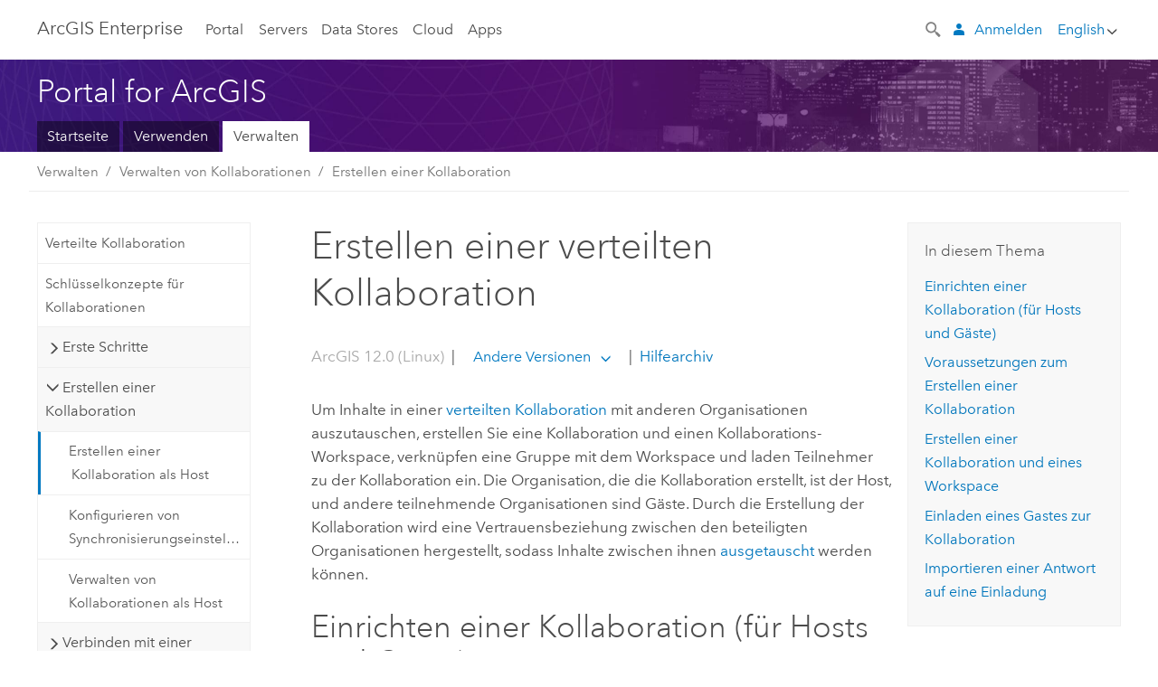

--- FILE ---
content_type: text/html; charset=UTF-8
request_url: https://enterprise.arcgis.com/de/portal/latest/administer/linux/create-a-collaboration.htm
body_size: 73001
content:


<!DOCTYPE html>
<!--[if lt IE 7]>  <html class="ie lt-ie9 lt-ie8 lt-ie7 ie6" dir="ltr"> <![endif]-->
<!--[if IE 7]>     <html class="ie lt-ie9 lt-ie8 ie7" dir="ltr"> <![endif]-->
<!--[if IE 8]>     <html class="ie lt-ie9 ie8" dir="ltr"> <![endif]-->
<!--[if IE 9]>     <html class="ie ie9" dir="ltr"> <![endif]-->
<!--[if !IE]><!--> <html dir="ltr" lang="de"> <!--<![endif]-->
<head>
    <meta charset="utf-8">
    <title>Erstellen einer verteilten Kollaboration&mdash;Portal for ArcGIS | Dokumentation zu ArcGIS Enterprise</title>
    <meta content="IE=edge,chrome=1" http-equiv="X-UA-Compatible">

    <script>
      var docConfig = {
        locale: 'de'
        ,localedir: 'de'
        ,langSelector: ''
        
        ,relativeUrl: false
        

        ,searchformUrl: '/search/'
        ,tertiaryNavIndex: ''

        
      };
    </script>
	 


    
    <!--[if lt IE 9]>
      <script src="/cdn/js/libs/html5shiv.js" type="text/javascript"></script>
      <script src="/cdn/js/libs/selectivizr-min.js" type="text/javascript"></script>
      <script src="/cdn/js/libs/json2.js" type="text/javascript"></script>
      <script src="/cdn/js/libs/html5shiv-printshiv.js" type="text/javascript" >

    <![endif]-->

     <!--[if lt IE 11]>
    <script>
      $$(document).ready(function(){
        $$(".hideOnIE").hide();
      });
    </script>
    <![endif]-->
	<meta name="viewport" content="width=device-width, user-scalable=no">
	<link href="/assets/img/favicon.ico" rel="shortcut icon" >
	<link href="/assets/css/screen.css" media="screen" rel="stylesheet" type="text/css" />
	<link href="/cdn/calcite/css/documentation.css" media="screen" rel="stylesheet" type="text/css" />
	<link href="/assets/css/print.css" media="print" type="text/css" rel="stylesheet" />

	<!--
	<link href="/assets/css/screen_l10n.css" media="screen" rel="stylesheet" type="text/css" />
	<link href="/assets/css/documentation/base_l10n.css" media="screen" rel="stylesheet" type="text/css" />
	<link href="/assets/css/print_l10n.css" media="print" type="text/css" rel="stylesheet" />
	-->
	<script src="/cdn/js/libs/latest/jquery.latest.min.js" type="text/javascript"></script>
    <script src="/cdn/js/libs/latest/jquery-migrate-latest.min.js" type="text/javascript"></script>
	<script src="/cdn/js/libs/jquery.cookie.js" type="text/javascript"></script>
	<link href="/cdn/css/colorbox.css" media="screen" rel="stylesheet" type="text/css" />
	<link href="/cdn/css/colorbox_l10n.css" media="screen" rel="stylesheet" type="text/css" />
	<script src="/cdn/js/libs/jquery.colorbox-min.js" type="text/javascript"></script>
	<script src="/assets/js/video-init.js" type="text/javascript"></script>
	<script src="/assets/js/sitecfg.js" type="text/javascript"></script>
	
		<script src="/assets/js/signIn.js" type="text/javascript"></script>
	
	

	<!--- Language Picker -->
	<script src="/assets/js/locale/l10NStrings.js" type="text/javascript"></script>
	
		<script src="/assets/js/locale/langSelector.js" type="text/javascript"></script>
	

	<script src="/assets/js/calcite-web.js" type="text/javascript"></script>



  <!--- search MD -->
    <META name="description" content="Um Inhalte in einer verteilten Kollaboration mit anderen Organisationen auszutauschen, erstellen Sie eine Kollaboration und einen Kollaborations-Workspace, verknüpfen eine Gruppe mit dem Workspace und laden Teilnehmer zu der Kollaboration ein. Die Organisation, die die Kollaboration erstellt, ist der Host, und andere teilnehmende Organisationen sind Gäste. Durch die Erstellung der Kollaboration wird eine Vertrauensbeziehung zwischen den beteiligten Organisationen hergestellt, sodass Inhalte zwischen ihnen ausgetauscht werden können."><META name="last-modified" content="2025-12-18"><META name="product" content="arcgis-portal-linux,arcgis-enterprise-linux"><META name="version" content="12"><META name="search-collection" content="help"><META name="search-category" content="help-general"><META name="subject" content="PORTAL,SERVICES,SERVER"><META name="sub_category" content="Portal for ArcGIS (Linux)"><META name="content_type" content="Help Topic"><META name="subject_label" content="PORTAL,SERVICES,SERVER"><META name="sub_category_label" content="Portal for ArcGIS (Linux)"><META name="content_type_label" content="Hilfethema"><META name="content-language" content="de">
    <!--- search MD -->

  
  <script src="/assets/js/switchers/portal-1.js" type="text/javascript"></script>
  
      

</head>

<!--
      pub: GUID-B3E54ADE-CFE7-4F95-9133-3B41A81FEEC5=51
      tpc: GUID-A98C8AA4-1F62-40B1-8D0A-62E0F2693390=24
      help-ids: []
      -->


<!-- variable declaration, if any -->
<!-- can change following macro to set variable once we are on Jinja 2.8 -->





<body class="claro de server">
  

  <!-- Drawer location -->
  <div class="drawer drawer-left js-drawer" data-drawer="top-nav">
        <nav class="drawer-nav" role="navigation">
          <aside class="side-nav">
            <h2 class="side-nav-title">ArcGIS Enterprise</h2>
            <form id="helpSearchForm" class="margin-left-half margin-right-half leader-half trailer-half drawer-search-form" method="GET">
              <input type="search" name="q"  placeholder="Hilfe zu ArcGIS Enterprise durchsuchen">
              <input type="hidden" name="collection" value="help" />
              <input type="hidden" name="product" value="arcgis-portal-linux" />
              <input type="hidden" name="version" value="12" />
              <input type="hidden" name="language" value="de" />
            </form>    
             <a id="nav-portal" data-langlabel="portal" href="/de/portal/" class="side-nav-link">Portal</a>
             
            <a id="all-servers" data-langlabel="all-servers" href="/de/server/" class="side-nav-link">Alle Server</a>
            <a id="gis-server" data-langlabel="gis-server" href="/de/server/" class="side-nav-link">GIS Server</a>
            <a id="image-server" data-langlabel="image-server" href="/de/image/" class="side-nav-link">Image Server</a>
            <a id="geo-analytics-server" data-langlabel="geo-analytics-server" href="/de/geoanalytics/" class="side-nav-link">GeoAnalytics Server</a>
            <a id="geoevent-server" data-langlabel="geoevent-server" href="/de/geoevent/" class="side-nav-link">GeoEvent Server</a>
            <a id="notebook-server" data-langlabel="notebook-server" href="/de/notebook/" class="side-nav-link">Notebook Server</a>
            <a id="nav-data-store" data-langlabel="data-store" href="/de/data-store/" class="side-nav-link">Data Stores</a>
            <a id="nav-cloud" data-langlabel="cloud" href="/de/cloud/" class="side-nav-link">Cloud</a>
            <a id="nav-apps" data-langlabel="apps" href="/de/apps/" class="side-nav-link">Apps</a>
            <a id="nav-doc" data-langlabel="documentation" href="/de/documentation/" class="side-nav-link">Dokumentation</a>

          </aside>
        </nav>
    </div>

    <!-- user navigation collapses to drawer on mobile -->
    
    <div class="drawer drawer-right js-drawer hide-if-logged-out logged-in-navigation" data-drawer="user-nav">
      <nav class="drawer-nav">
        <aside class="side-nav">
          <a class="side-nav-link agolProfile" href="#">Eigenes Profil</a>
          <a class="side-nav-link icon-ui-sign-out js-log-out" href="#">Abmelden</a>
        </aside>
      </nav>
    </div>
    
<!-- End of drawer -->

  
  <div class="wrapper">
      <!--googleoff: all-->

      <header class="top-nav" data-skin="learn">
        <a class="skip-to-content" href="#skip-to-content">Skip To Content</a>
        <div class="grid-container">
          <div class="column-24">


            <!--<div class="top-nav-title-wrapper text-center ">-->
              <a href="/" class="top-nav-title tablet-hide">ArcGIS Enterprise</a>
              <a href="/" class="icon-ui-menu top-nav-title js-drawer-toggle tablet-show" data-drawer="top-nav">ArcGIS Enterprise</a>
            <!--</div> -->

          
            <nav role="navigation" class="top-nav-list left tablet-hide">
              <a id="nav-portal" data-langlabel="portal" href="/de/portal/" class="top-nav-link">Portal</a>

                <div class="dropdown js-dropdown ">
                  <a class="top-nav-link js-dropdown-toggle" tabindex="0" aria-haspopup="true" aria-expanded="false" href="#">Servers</a>
                  <nav class="dropdown-menu featured" role="menu">
                    <ul class="dropdown-sublist-featured">
                      <li class="dropdown-subitem-featured">
                        <a href="/de/get-started/latest/windows/additional-server-deployment.htm" class="sublink-featured">
                          <span><svg class="sublink-image" xmlns="http://www.w3.org/2000/svg" viewBox="0 0 48 48"><path d="M42.92 6.1H4.12v8.566l.833.832-.835.833-.018 7.332.845.847-.825.824V33.9h25v5.2h-2v1.075H8.02v.8h19.1v.925h4.8v-.925H40v-.8h-8.08V39.1h-2v-5.2h13v-8.566l-.834-.834.835-.834v-7.332l-.835-.834.835-.834zm-11.8 35h-3.2v-1.2h3.2zm11-8H4.92v-7.434l.767-.766h35.668l.765.766zm0-9.766l-.766.766H5.666l-.766-.767.017-6.669.766-.764h35.671l.766.766zm0-9l-.766.766H5.687l-.766-.766V6.9h37.2zM19 11.9h-2v-.8h2zm-4 0h-2v-.8h2zm-4 0H9v-.8h2zm6 8.2h2v.8h-2zm-4 0h2v.8h-2zm-4 0h2v.8H9zm8 9h2v.8h-2zm-4 0h2v.8h-2zm-4 0h2v.8H9z" /></svg></span>
                          <span class="sublink-text">Alle Server</span>
                        </a>
                      </li>
                      <li class="dropdown-subitem-featured">
                        <a href="/de/server/" class="sublink-featured">
                          <span><svg class="sublink-image" xmlns="http://www.w3.org/2000/svg" viewBox="0 0 48 48"><path d="M45.98 33.575a.616.616 0 0 0-.335-.51l-3.362-2.03 3.362-2.031a.556.556 0 0 0 0-1.02l-11.1-6.704a1.293 1.293 0 0 0-1.112 0L22.33 27.982a.556.556 0 0 0 0 1.02l3.36 2.03-3.358 2.03a.556.556 0 0 0-.002 1.021l3.322 2.006-3.324 2.008a.555.555 0 0 0 .002 1.017l11.102 6.703a1.25 1.25 0 0 0 1.11.002l11.104-6.706a.556.556 0 0 0 0-1.02l-3.32-2.006 3.318-2.004a.607.607 0 0 0 .335-.509zM33.837 21.97c.026-.01.286-.005.29-.005l10.814 6.53-10.8 6.523c-.028.01-.284.005-.294.006l-10.813-6.53zm11.105 16.636l-10.8 6.523a2.564 2.564 0 0 1-.295.006l-10.81-6.529 3.39-2.047 7.004 4.23a1.083 1.083 0 0 0 .557.131 1.101 1.101 0 0 0 .554-.13l7.01-4.233zM34.14 40.098a2.545 2.545 0 0 1-.294.006l-10.812-6.53 3.43-2.073 6.97 4.208a1.25 1.25 0 0 0 1.107-.001l6.966-4.206 3.431 2.073zM9 8H7V7h2zm8 8h-2v-1h2zm-4-8h-2V7h2zm4 0h-2V7h2zm-4 8h-2v-1h2zm7.316 11.1H3.9v-6.434l.766-.766h35.668l.766.766v2.12l.8.483v-2.935l-.826-.826.826-.845v-6.329l-.834-.834.834-.834V3.1H3.1v7.566l.834.834-.834.834v6.332l.834.834-.834.834V27.9h16.88a2.632 2.632 0 0 1 .336-.8zM3.9 10.334V3.9h37.2v6.434l-.766.766H4.666zm0 8v-5.668l.766-.766h35.668l.766.766v5.67l-.746.764H4.666zM15 24v-1h2v1zm-4 0v-1h2v1zm-2-8H7v-1h2zm-2 8v-1h2v1z" /></svg></span>
                          <span class="sublink-text">GIS Server</span>
                        </a>
                      </li>
                      <li class="dropdown-subitem-featured">
                        <a href="/de/image/" class="sublink-featured">
                          <span><svg class="sublink-image" xmlns="http://www.w3.org/2000/svg" viewBox="0 0 48 48"><path d="M17 8h-2V7h2zm-4-1h-2v1h2zm0 8h-2v1h2zM9 7H7v1h2zm8 8h-2v1h2zm-8 0H7v1h2zm4 9v-1h-2v1zm-4 0v-1H7v1zm8 0v-1h-2v1zm4 3.9H3.1v-7.566l.834-.834-.834-.834v-6.332l.834-.834-.834-.834V3.1h38.8v7.566l-.834.834.834.834v6.33l-.826.844.826.826V21h-.8v-.334l-.766-.766H4.666l-.766.766V27.1H21zM4.666 11.1h35.668l.766-.766V3.9H3.9v6.434zm0 8h35.688l.746-.763v-5.671l-.766-.766H4.666l-.766.766v5.668zm40.234 4v21.8H23.1V23.1zm-.8 16.366L39.466 44.1h2.868l1.766-1.766zm-20.2-9.932l5.634-5.634h-2.868L23.9 26.666zm6.2-5.068L24.466 30.1h2.868l2.766-2.766zM28.466 30.1H30.1v-1.634zm2.434 0h6.2v-6.2h-6.2zm-7 7h6.2v-6.2h-6.2zm7 0h6.2v-6.2h-6.2zm0 6.434l5.634-5.634h-2.868L30.9 40.666zm7-7l5.634-5.634h-2.868L37.9 33.666zm1.634-5.634H37.9v1.634zm-8.634 7v1.634l1.634-1.634zm.566 6.2h2.868l2.766-2.766v-2.868zm6.434-3.566l2.634-2.634H37.9zM35.466 44.1H37.1v-1.634zm2.434 0h.434l5.766-5.766V37.9h-2.434L37.9 41.666zm6.2-8.634L42.466 37.1H44.1zm0-4L38.466 37.1h2.868l2.766-2.766zm0-7.566h-6.2v6.2h6.2zm-20.2 0v1.634l1.634-1.634zm0 20.2h6.2v-6.2h-6.2zm20.2 0v-.634l-.634.634z" /></svg></span>
                          <span class="sublink-text">Image Server</span>
                        </a>
                      </li>
                      <li class="dropdown-subitem-featured">
                        <a href="/de/geoanalytics/" class="sublink-featured">
                          <span><svg class="sublink-image" xmlns="http://www.w3.org/2000/svg" viewBox="0 0 48 48"><path d="M17 16h-2v-1h2zm-8 8v-1H7v1zm8 0v-1h-2v1zM13 7h-2v1h2zm4 0h-2v1h2zM9 7H7v1h2zm21.45 20.9H3.1v-7.566l.834-.834-.834-.834v-6.332l.834-.834-.834-.834V3.1h38.8v7.566l-.834.834.834.834v6.33l-.826.844.826.826V27.9h-1.464l-.801-.8H41.1v-6.434l-.766-.766H4.666l-.766.766V27.1h27.15zM4.666 11.1h35.668l.766-.766V3.9H3.9v6.434zm0 8h35.688l.746-.763v-5.671l-.766-.766H4.666l-.766.766v5.668zM13 24v-1h-2v1zm0-9h-2v1h2zm-4 0H7v1h2zm26.672 27.148A1.87 1.87 0 0 1 35.9 43a1.91 1.91 0 1 1-3.763-.222l-9.845-3.414A1.88 1.88 0 0 1 21 39.9a1.9 1.9 0 1 1 1.474-3.084l4.692-2.346A1.878 1.878 0 0 1 27.1 34a1.902 1.902 0 0 1 1.9-1.9 1.867 1.867 0 0 1 .781.191l3.788-5.05A1.88 1.88 0 0 1 33.1 26a1.9 1.9 0 1 1 3.491 1.026l4.889 4.888c-.069.056-.144.1-.21.162a3.986 3.986 0 0 0-.358.402l-4.883-4.883A1.889 1.889 0 0 1 35 27.9a1.867 1.867 0 0 1-.781-.191l-3.788 5.049a1.868 1.868 0 0 1 .437.965l9.204.614c-.018.11-.049.218-.058.33A3.93 3.93 0 0 0 40 35c0 .046.01.09.01.135l-9.185-.612A1.913 1.913 0 0 1 29 35.9a1.889 1.889 0 0 1-1.474-.716l-4.692 2.346a1.878 1.878 0 0 1 .066.47 1.9 1.9 0 0 1-.105.625c-.007.02-.022.036-.03.056l9.63 3.34a1.87 1.87 0 0 1 2.786-.505l5.415-4.437c.067.108.127.22.204.322a3.9 3.9 0 0 0 .292.306zM33.9 26a1.092 1.092 0 0 0 .43.872 1.12 1.12 0 0 0 1.42-.068A1.1 1.1 0 1 0 33.9 26zm-6 8a1.1 1.1 0 0 0 2.196.093 1.135 1.135 0 0 0-.426-.965A1.087 1.087 0 0 0 29 32.9a1.101 1.101 0 0 0-1.1 1.1zm-5.8 4a1.098 1.098 0 1 0-.06.362A1.101 1.101 0 0 0 22.1 38zm13 5a1.1 1.1 0 1 0-2.2 0 1.1 1.1 0 0 0 2.2 0zm10.8-8a1.9 1.9 0 1 1-3.8 0c0-.053.003-.105.007-.158A1.9 1.9 0 0 1 45.9 35zm-.8 0a1.1 1.1 0 0 0-2.196-.093 1.153 1.153 0 0 0 .216.752A1.1 1.1 0 0 0 45.1 35z" /></svg></span>
                          <span class="sublink-text">GeoAnalytics Server</span>
                        </a>
                      </li>
                      <li class="dropdown-subitem-featured">
                        <a href="/de/geoevent/" class="sublink-featured">
                          <span><svg class="sublink-image" xmlns="http://www.w3.org/2000/svg" viewBox="0 0 48 48"><path d="M13 8h-2V7h2zm4-1h-2v1h2zm0 8h-2v1h2zM9 7H7v1h2zm12.418 20.9H3.1v-7.566l.834-.834-.834-.834v-6.332l.834-.834-.834-.834V3.1h38.8v7.566l-.834.834.834.834v6.33l-.826.844.826.826v2.117c-.259-.177-.53-.337-.8-.497v-1.288l-.766-.766H4.666l-.766.766V27.1h17.933c-.148.26-.283.53-.415.8zM4.666 11.1h35.668l.766-.766V3.9H3.9v6.434zm0 8h35.688l.746-.763v-5.671l-.766-.766H4.666l-.766.766v5.668zM9 24v-1H7v1zm4-9h-2v1h2zm0 9v-1h-2v1zm-4-9H7v1h2zm8 9v-1h-2v1zm16.9 2h-.8v8.9H39v-.8h-5.1zm.1-3.901a11.9 11.9 0 1 0 11.9 11.9 11.914 11.914 0 0 0-11.9-11.9zm0 23a11.1 11.1 0 1 1 11.1-11.1 11.112 11.112 0 0 1-11.1 11.1z" /></svg></span>
                          <span class="sublink-text">GeoEvent Server</span>
                        </a>
                      </li>
                      <li class="dropdown-subitem-featured">
                        <a href="/de/notebook/" class="sublink-featured">
                          <span><svg class="sublink-image" xmlns="http://www.w3.org/2000/svg" viewBox="0 0 48 48"><path d="M9 8H7V7h2v1zm4-1h-2v1h2V7zm4 0h-2v1h2V7zM7 16h2v-1H7v1zm4 0h2v-1h-2v1zm4 0h2v-1h-2v1zm-6 8v-1H7v1h2zm4 0v-1h-2v1h2zm4 0v-1h-2v1h2zm2.491 3.9H3.1v-7.566l.834-.834-.834-.834v-6.332l.834-.834-.834-.834V3.1h38.8v7.566l-.834.834.834.834v5.683h-.8v-5.351l-.766-.766H4.666l-.766.766v5.668l.766.766h16.405a3.552 3.552 0 0 0-.57.8H4.666l-.766.766V27.1h14.71c.238.321.54.59.881.8zM4.666 11.1h35.668l.766-.766V3.9H3.9v6.434l.766.766zM45.9 43.15V21.925a1.827 1.827 0 0 0-1.825-1.825H36.1v3.8h5v15.827a.373.373 0 0 1-.373.373H36.1v4.8h8.05c.965 0 1.75-.785 1.75-1.75zm-9-2.25h3.827c.647 0 1.173-.526 1.173-1.173v-16.04a.588.588 0 0 0-.588-.587H36.9v-2.2h7.175c.566 0 1.025.46 1.025 1.025V43.15a.95.95 0 0 1-.95.95H36.9v-3.2zm-4-.8h-4.627a.373.373 0 0 1-.373-.373V23.9h5v-3.8h-8.975a1.827 1.827 0 0 0-1.825 1.825V24.1h-.6c-.771 0-1.4.628-1.4 1.4s.629 1.4 1.4 1.4h.6v4.2h-.6c-.771 0-1.4.628-1.4 1.4s.629 1.4 1.4 1.4h.6v4.2h-.6c-.771 0-1.4.628-1.4 1.4s.629 1.4 1.4 1.4h.6v2.25c0 .965.785 1.75 1.75 1.75h9.05v-4.8zm-9.4.8c.771 0 1.4-.628 1.4-1.4s-.629-1.4-1.4-1.4h-.6v-4.2h.6c.771 0 1.4-.628 1.4-1.4s-.629-1.4-1.4-1.4h-.6v-4.2h.6c.771 0 1.4-.628 1.4-1.4s-.629-1.4-1.4-1.4h-.6v-2.175c0-.565.46-1.025 1.025-1.025H32.1v2.2h-4.413a.588.588 0 0 0-.587.588v16.039c0 .647.526 1.173 1.173 1.173H32.1v3.2h-8.25a.95.95 0 0 1-.95-.95V40.9h.6zm0-2a.6.6 0 0 1 0 1.2h-2a.6.6 0 0 1 0-1.2h2zm0-7a.6.6 0 0 1 0 1.2h-2a.6.6 0 0 1 0-1.2h2zm0-7a.6.6 0 0 1 0 1.2h-2a.6.6 0 0 1 0-1.2h2z" /></svg></span>
                          <span class="sublink-text">Notebook Server</span>
                        </a>
                      </li>
                      <li class="dropdown-subitem-featured">
                        <a href="/en/workflow/" class="sublink-featured">
                          <span><svg class="sublink-image" xmlns="http://www.w3.org/2000/svg" viewBox="0 0 48 48"><path d="M9 8H7V7h2zm4-1h-2v1h2zm4 0h-2v1h2zm-8 9v-1H7v1zm4 0v-1h-2v1zm4 0v-1h-2v1zm-8 8v-1H7v1zm4 0v-1h-2v1zm2 0h2v-1h-2zM4.67 19.1h13.07a5.75 5.75 0 0 0-.36.8H4.67l-.77.77v6.43H16v.8H3.1v-7.57l.83-.83-.83-.83v-6.34l.83-.83-.83-.83V3.1h38.8v7.57l-.83.83.83.83V18h-.8v-5.33l-.77-.77H4.67l-.77.77v5.66zm0-8h35.66l.77-.77V3.9H3.9v6.43zm32 30l-4 4a.87.87 0 0 1-1.22 0l-2.32-2.2H23.2a2.1 2.1 0 0 1-2.1-2.1v-5.9H19a.93.93 0 0 1-.9-.9v-5a.92.92 0 0 1 .9-.9h2.1v-2.69a3.9 3.9 0 1 1 3.8 0v2.69H27a.92.92 0 0 1 .92.92V34a.93.93 0 0 1-.92.93h-2.1v3.2h4.23l2.26-2.26a.86.86 0 0 1 1.22 0l4 4a.86.86 0 0 1 .05 1.24zm-.56-.57L32 36.4l-2.58 2.5h-4.69a.63.63 0 0 1-.63-.63V34.1H27a.13.13 0 0 0 .1-.1v-5a.13.13 0 0 0-.1-.1h-2.9v-4l.23-.11a3.1 3.1 0 1 0-2.66 0l.23.11v4H19a.13.13 0 0 0-.12.12V34a.13.13 0 0 0 .12.13h2.9v6.7a1.3 1.3 0 0 0 1.3 1.3h6.26L32 44.6zm8.8-17.36v16.07a3.66 3.66 0 0 1-3.66 3.66h-4.67l3.66-3a2.59 2.59 0 0 0 .86-2.32V24.9h-6.2v1.4a.61.61 0 0 1-1 .48l-4.88-3.7a.69.69 0 0 1-.28-.56.71.71 0 0 1 .28-.57l4.88-3.73a.6.6 0 0 1 .63-.06.61.61 0 0 1 .34.54v1.4h6.92a3.08 3.08 0 0 1 3.11 3.08zm-.8 0a2.28 2.28 0 0 0-2.28-2.28H34.1V19.1l-4.47 3.42 4.47 3.38v-1.8h7.8v13.52a3.4 3.4 0 0 1-1.13 2.92l-1.93 1.56h2.4a2.86 2.86 0 0 0 2.86-2.86z" /></svg></span>
                          <span class="sublink-text">Workflow Manager Server</span>
                        </a>
                      </li>
                      <li class="dropdown-subitem-featured">
                        <a href="/en/knowledge/" class="sublink-featured">
                          <span><svg class="sublink-image" xmlns="http://www.w3.org/2000/svg" viewBox="0 0 48 48"><path d="M22.191 19.1q-.436.383-.842.8H4.666l-.766.766V27.1H16v.8H3.1v-7.566l.835-.834-.835-.834v-6.332l.835-.834-.835-.834V3.1h38.8v7.566l-.835.834.835.834v6.33l-.695.71a5.528 5.528 0 0 0-.728-.4l.623-.637v-5.671l-.766-.766H4.666l-.766.766v5.668l.766.766zm-17.526-8h35.67l.765-.766V3.9H3.9v6.434zM9 7H7v1h2zm4 0h-2v1h2zm4 0h-2v1h2zM7 16h2v-1H7zm4 0h2v-1h-2zm4 0h2v-1h-2zm-6 8v-1H7v1zm4 0v-1h-2v1zm2 0h2v-1h-2zm29.361 3.294a11.117 11.117 0 0 1 .54 2.985 13.116 13.116 0 0 1-9.589 12.475 3.986 3.986 0 0 1-3.519 2.144 3.942 3.942 0 0 1-3.475-2.07 13.027 13.027 0 0 1-7.162-4.958.666.666 0 0 1 .472-1.053 6.178 6.178 0 0 0 2.666-.933.49.49 0 0 1 .634.089 9.2 9.2 0 0 0 3.699 2.554 3.951 3.951 0 0 1 3.166-1.583 3.659 3.659 0 0 1 .632.058 32.739 32.739 0 0 0 3.426-9.786 3.935 3.935 0 0 1-.9-.812 34.343 34.343 0 0 0-9.925 4.382 2.426 2.426 0 0 1 .02.294 3.989 3.989 0 1 1-6.074-3.382 13.09 13.09 0 0 1 12.732-10.616 11.322 11.322 0 0 1 3.069.56l.382.106a.536.536 0 0 1 .39.462.53.53 0 0 1-.29.527 5.772 5.772 0 0 0-2.172 1.863.533.533 0 0 1-.477.22 9.097 9.097 0 0 0-.793-.037 9.104 9.104 0 0 0-8.85 6.816c.107.058.208.117.303.18a37.778 37.778 0 0 1 10.86-4.75l.067-.017a3.988 3.988 0 0 1 7.842.91 3.97 3.97 0 0 1-2.736 3.767 36.253 36.253 0 0 1-3.583 10.534 9.2 9.2 0 0 0 5.256-8.28c0-.105-.007-.208-.014-.31a.572.572 0 0 1 .236-.565 5.752 5.752 0 0 0 2.063-2.292.533.533 0 0 1 .99.101zm-.26 2.985a9.77 9.77 0 0 0-.455-2.568 6.453 6.453 0 0 1-1.885 1.941c.007.117.011.203.011.29a10 10 0 0 1-6.488 9.33.524.524 0 0 1-.642-.742l.054-.098a35.427 35.427 0 0 0 3.823-10.924l.078-.456.25-.064a3.172 3.172 0 0 0 2.388-3.066 3.184 3.184 0 0 0-6.304-.523l-.042.253-.553.15a36.681 36.681 0 0 0-10.855 4.795l-.24.162-.23-.18a3.275 3.275 0 0 0-.678-.399l-.297-.135.072-.318a9.903 9.903 0 0 1 9.704-7.744c.24 0 .476.01.71.028a6.458 6.458 0 0 1 1.799-1.665 9.871 9.871 0 0 0-2.617-.464 12.294 12.294 0 0 0-11.98 10.143l-.036.185-.164.092a3.182 3.182 0 1 0 4.722 2.778 2.519 2.519 0 0 0-.035-.357l-.035-.247.293-.28a35.029 35.029 0 0 1 10.298-4.571l.508-.14.162.234a3.166 3.166 0 0 0 1.053.952l.245.14-.083.468a33.611 33.611 0 0 1-3.664 10.366l-.146.271-.3-.073a3.106 3.106 0 0 0-3.423 1.378l-.168.264-.297-.1a9.997 9.997 0 0 1-4.153-2.69 7.004 7.004 0 0 1-2.561.89 12.22 12.22 0 0 0 6.75 4.514l.18.046.08.166a3.152 3.152 0 0 0 2.843 1.787 3.185 3.185 0 0 0 2.876-1.848l.079-.17.179-.048A12.32 12.32 0 0 0 44.1 30.279z" id="icon-ui-svg--base" /></svg></span>
                          <span class="sublink-text">Knowledge Server</span>
                        </a>
                      </li>
                      <li class="dropdown-subitem-featured">
                        <a href="/en/video/" class="sublink-featured">
                          <span><svg class="sublink-image" xmlns="http://www.w3.org/2000/svg" viewBox="0 0 48 48"><path d="M17 16h-2v-1h2zm-4-9h-2v1h2zm4 0h-2v1h2zM9 7H7v1h2zm12.418 20.9H3.1v-7.566l.834-.834-.834-.834v-6.332l.834-.834-.834-.834V3.1h38.8v7.566l-.834.834.834.834v6.33L40.69 19.9H4.666l-.766.766V27.1h17.933c-.149.26-.283.53-.415.8zM4.666 11.1h35.668l.766-.766V3.9H3.9v6.434zm0 8h35.688l.746-.763v-5.671l-.766-.766H4.666l-.766.766v5.668zM9 24v-1H7v1zm4 0v-1h-2v1zm-4-9H7v1h2zm4 0h-2v1h2zm4 9v-1h-2v1zm28.9 9.999a11.9 11.9 0 1 1-11.9-11.9A11.914 11.914 0 0 1 45.9 34zm-.8 0a11.1 11.1 0 1 0-11.1 11.1A11.113 11.113 0 0 0 45.1 34zm-14.02-5.72L40.29 34l-9.21 5.72zm.8 10L38.775 34l-6.893-4.28z" /></svg></span>
                          <span class="sublink-text">Video Server</span>
                        </a>
                      </li>
                      <li class="dropdown-subitem-featured" style="pointer-events: none;">
                        <div class="sublink-featured">
                          <span class="sublink-image"></span>
                          <span class="sublink-text"></span>
                        </div>
                      </li> 
                    </ul>
                  </nav>
                </div>

              <a id="nav-data-store" data-langlabel="data-store" href="/de/data-store/" class="top-nav-link">Data Stores</a>
              <a id="nav-cloud" data-langlabel="cloud" href="/de/cloud/" class="top-nav-link">Cloud</a>
              <a id="nav-apps" data-langlabel="apps" href="/de/apps/" class="top-nav-link">Apps</a>
            </nav>


            
            <div class="lang-block dropdown js-dropdown right margin-left-1 top-nav-list right"></div>
            

            <div class="margin-left-1 top-nav-list right hide-if-logged-in logged-out-navigation">
               
  <button class="search-top-nav link-dark-gray js-search-toggle" href="#" aria-label="Search">
    <svg xmlns="http://www.w3.org/2000/svg" width="32" height="32" viewBox="0 0 32 32" class="svg-icon js-search-icon">
      <path d="M31.607 27.838l-6.133-6.137a1.336 1.336 0 0 0-1.887 0l-.035.035-2.533-2.533-.014.014c3.652-4.556 3.422-11.195-.803-15.42-4.529-4.527-11.875-4.531-16.404 0-4.531 4.531-4.529 11.875 0 16.406 4.205 4.204 10.811 4.455 15.365.848l.004.003-.033.033 2.541 2.54a1.33 1.33 0 0 0 .025 1.848l6.135 6.133a1.33 1.33 0 0 0 1.887 0l1.885-1.883a1.332 1.332 0 0 0 0-1.887zM17.811 17.809a8.213 8.213 0 0 1-11.619 0 8.217 8.217 0 0 1 0-11.622 8.219 8.219 0 0 1 11.619.004 8.216 8.216 0 0 1 0 11.618z"/>
    </svg>
    <svg xmlns="http://www.w3.org/2000/svg" width="32" height="32" viewBox="0 0 32 32" class="svg-icon js-close-icon hide">
      <path d="M18.404 16l9.9 9.9-2.404 2.404-9.9-9.9-9.9 9.9L3.696 25.9l9.9-9.9-9.9-9.898L6.1 3.698l9.9 9.899 9.9-9.9 2.404 2.406-9.9 9.898z"/>
    </svg>
  </button>

              
              <a data-langlabel="sign-in" id="login-link" class="icon-ui-user top-nav-link link-blue login-link" href="#">Anmelden</a>
              
            </div>

            
            <nav class="margin-left-1 top-nav-list right hide-if-logged-out logged-in-navigation">
              
  <button class="search-top-nav link-dark-gray js-search-toggle" href="#" aria-label="Search">
    <svg xmlns="http://www.w3.org/2000/svg" width="32" height="32" viewBox="0 0 32 32" class="svg-icon js-search-icon">
      <path d="M31.607 27.838l-6.133-6.137a1.336 1.336 0 0 0-1.887 0l-.035.035-2.533-2.533-.014.014c3.652-4.556 3.422-11.195-.803-15.42-4.529-4.527-11.875-4.531-16.404 0-4.531 4.531-4.529 11.875 0 16.406 4.205 4.204 10.811 4.455 15.365.848l.004.003-.033.033 2.541 2.54a1.33 1.33 0 0 0 .025 1.848l6.135 6.133a1.33 1.33 0 0 0 1.887 0l1.885-1.883a1.332 1.332 0 0 0 0-1.887zM17.811 17.809a8.213 8.213 0 0 1-11.619 0 8.217 8.217 0 0 1 0-11.622 8.219 8.219 0 0 1 11.619.004 8.216 8.216 0 0 1 0 11.618z"/>
    </svg>
    <svg xmlns="http://www.w3.org/2000/svg" width="32" height="32" viewBox="0 0 32 32" class="svg-icon js-close-icon hide">
      <path d="M18.404 16l9.9 9.9-2.404 2.404-9.9-9.9-9.9 9.9L3.696 25.9l9.9-9.9-9.9-9.898L6.1 3.698l9.9 9.899 9.9-9.9 2.404 2.406-9.9 9.898z"/>
    </svg>
  </button>

             
              <div class="dropdown js-dropdown right">

                <div class="tablet-show top-nav-link">
                  <img alt="User Avatar" class="user-nav-image js-drawer-toggle" data-drawer="user-nav" data-user-avatar>
                  <a href="#" data-drawer="user-nav" class="user-nav-name js-drawer-toggle" data-first-name></a>
                </div>

                <div class="tablet-hide top-nav-link js-dropdown-toggle">
                  <img alt="User Avatar" class="user-nav-image js-drawer-toggle" data-drawer="user-nav" data-user-avatar>
                  <a class="user-nav-name top-nav-dropdown dropdown-btn" data-first-name>&nbsp;</a>
                </div>

                <nav class="dropdown-menu dropdown-right">
                
                  <a class="dropdown-link agolProfile" id="agolProfile" href="#">Eigenes Profil</a>
                  <a class="dropdown-link js-log-out" id="agolLogout" href="#">Abmelden</a>
                </nav>
              </div>
            </nav>
            

            
          </div>
        </div>
      </header>

      <div class="js-search search-overlay">
        <div class="search-content" role="dialog" aria-labelledby="search">
          <form method="GET" id="helpSearchForm">
            <label>
              Hilfe zu ArcGIS Enterprise durchsuchen
              <div class="search-bar">
                <input type="search" name="q"  placeholder="Hilfe zu ArcGIS Enterprise durchsuchen" class="search-input js-search-input">
                <input type="hidden" name="collection" value="help" />
                <input type="hidden" name="product" value="arcgis-portal-linux" />
                <input type="hidden" name="version" value="12" />
                <input type="hidden" name="language" value="de" />
              </div>
            </label>
            <button type="submit" class="btn btn-large right">Suchen</button>
          </form>
        </div>
      </div>

      <!--googleon: all-->

      <div id="skip-to-content">
        <!--googleoff: all-->
        <header class="sub-nav sub-nav-learn">
          <div class="grid-container">
            
            <div class="column-24">
              <div style="display:table;" class="sdk-home-banner">
                <div class="sdk-home-banner-content">
                  <h1 class="sub-nav-title link-white">Portal for ArcGIS</h1>
                </div>
              </div>
            </div>

            <div class="column-24">
              <nav class='sub-nav-list tablet-hide'><a class="sub-nav-link" href="/de/portal/" title="Portal for ArcGIS-Startseite" target="_top">Startseite</a><a class="sub-nav-link" href="/de/portal/12.0/use/get-started-portal.htm" title="Verwenden von Portal for ArcGIS" target="_top">Verwenden</a><a class="sub-nav-link is-active" href="/de/portal/12.0/administer/linux/what-is-portal-for-arcgis-.htm" title="Installieren, Verwalten und Sichern von Portal for ArcGIS" target="_top">Verwalten</a></nav><select class='tablet-show select-full trailer-half js-select-nav'><option value="/de/portal/">Startseite</option><option value="/de/portal/12.0/use/get-started-portal.htm">Verwenden</option><option value="/de/portal/12.0/administer/linux/what-is-portal-for-arcgis-.htm" selected="true">Verwalten</option></select>
            </div>

          </div>
        </header>
        <!--googleon: all-->
       
        <!-- content goes here -->
        <div class="grid-container ">
          

            
              
  <!--BREADCRUMB-BEG--><div id="bigmac" class="sticky-breadcrumbs trailer-2" data-spy="affix" data-offset-top="180"> </div><!--BREADCRUMB-END-->
  <!--googleoff: all-->
    <div class="column-5 tablet-column-12 trailer-2 ">
      <aside class="js-accordion accordion reference-index" aria-live="polite" role="tablist">
        <div></div>
      </aside>

      <div class="js-sticky scroll-show tablet-hide leader-1 back-to-top" data-top="0" style="top: 0px;">
        <a href="#" class="btn btn-fill btn-clear">Nach oben</a>
      </div>
    </div>
  <!--googleon: all-->
  
            
            
            
	
		<div class="column-13  pre-1 content-section">
	
		<header class="trailer-1"><h1>Erstellen einer verteilten Kollaboration</h1></header>

		 
	<!--googleoff: all-->
	
		
				<aside id="main-toc-small" class="js-accordion accordion tablet-show trailer-1">
			      <div class="accordion-section">
			        <h4 class="accordion-title">In diesem Thema</h4>
			        <div class="accordion-content list-plain">
			          <ol class="list-plain pre-0 trailer-0"><li><a href="#GUID-F88AABBC-54DB-4A02-BC76-B5679417190B">Einrichten einer Kollaboration (für Hosts und Gäste)</a></li><li><a href="#ESRI_SECTION1_A492E8BC60B245E1952FCBBC97E70FA7">Voraussetzungen zum Erstellen einer Kollaboration</a></li><li><a href="#ESRI_SECTION1_5A45FBB2A7544A3CB5D7A060A9379238">Erstellen einer Kollaboration und eines Workspace</a></li><li><a href="#ESRI_SECTION1_DE03328CEBA247E58025E8D882199DA9">Einladen eines Gastes zur Kollaboration</a></li><li><a href="#ESRI_SECTION1_3B812ADA66104DEF8CE87602AB42A7C4">Importieren einer Antwort auf eine Einladung</a></li></ol>
			        </div>
			      </div>
			     </aside>
		
    
   <!--googleon: all-->


		<main>
			
	
    	
    


			
<p id="GUID-E5BBD2AA-F85D-4E5B-BD12-B33A9AE329FB">Um Inhalte in einer <a class="xref xref" href="/de/portal/12.0/administer/linux/understand-collaborations.htm">verteilten Kollaboration</a> mit anderen Organisationen auszutauschen, erstellen Sie eine Kollaboration und einen Kollaborations-Workspace, verknüpfen eine Gruppe mit dem Workspace und laden Teilnehmer zu der Kollaboration ein. Die Organisation, die die Kollaboration erstellt, ist der Host, und andere teilnehmende Organisationen sind Gäste. Durch die Erstellung der Kollaboration wird eine Vertrauensbeziehung zwischen den beteiligten Organisationen hergestellt, sodass Inhalte zwischen ihnen <a class="xref xref" href="/de/portal/12.0/administer/linux/share-content-with-collaboration-participants.htm">ausgetauscht</a> werden können.</p><section class="section1 padded-anchor" id="GUID-F88AABBC-54DB-4A02-BC76-B5679417190B" purpose="section1"><h2>Einrichten einer Kollaboration (für Hosts und Gäste)</h2><p id="GUID-EEDE6353-CC60-42FB-A3A0-F6464671D755">Nachfolgend finden Sie eine Übersicht über die übergeordneten Schritte zum Konfigurieren der verteilten Kollaboration. Die einzelnen Schritte geben an, ob die Aktion vom Host oder vom Gast der Kollaboration ausgeführt werden soll. Detaillierte Schritte zum Einrichten einer Kollaboration als Host finden Sie unter <a class="xref xref" href="/de/portal/12.0/administer/linux/create-a-collaboration.htm#ESRI_SECTION1_5A45FBB2A7544A3CB5D7A060A9379238">Erstellen einer Kollaboration und eines Workspace</a>. Detaillierte Schritte zum Einrichten einer Kollaboration als Gast finden Sie unter <a class="xref xref" href="/de/portal/12.0/administer/linux/join-a-collaboration-as-a-guest.htm">Beitreten zu einer Kollaboration</a>.</p><section class="wfsteps padded-anchor" purpose="wfsteps"><div class="steps" id="GUID-8E902E85-FE8C-4255-82CD-62E86C48BF60"><ol class="list-numbered" purpose="ol"><li purpose="step" id="ESRI_STEP_87ADA58544574D87A19E78BEEF0CCDB9"><span purpose="cmd">Überprüfen Sie, ob die <a class="xref xref" href="/de/portal/12.0/administer/linux/create-a-collaboration.htm#ESRI_SECTION1_A492E8BC60B245E1952FCBBC97E70FA7">Voraussetzungen zum Erstellen einer Kollaboration</a> erfüllt sind.</span></li><li purpose="step" id="ESRI_STEP_722B4ED85A444BE384C0F27C721EC685"><span purpose="cmd" id="GUID-3953665B-1749-414D-8804-A8F0F044046B">Erstellen einer Kollaboration und eines Workspace (gilt für den Host).</span></li><li purpose="step" id="ESRI_STEP_8C00B0A87529468DA3E9F6B734C541EC"><span purpose="cmd" id="GUID-9CAEAB23-7D69-4906-8F88-6E198BB878CE">Einladen eines Gastes zur Kollaboration (gilt für den Host)</span></li><li purpose="step" id="ESRI_STEP_BA320D458EAC4F22948E4F1594E83BD2"><span purpose="cmd" id="GUID-299C2A2A-7874-4156-A72F-39E1B3C530A3">Akzeptieren einer Einladung zur Kollaboration (gilt für Gäste)</span>

</li><li purpose="step" id="ESRI_STEP_A0570B1434EF4B99BDA2BF400A2F71A4"><span purpose="cmd" id="GUID-5BEA944D-F569-4007-A9F0-C7E5E2E68FAA">Importieren einer Antwort auf eine Einladung (gilt für den Host)</span></li><li purpose="step" id="ESRI_STEP_9ECC773B0CEC49C89C2F125E4D8DD70A"><span purpose="cmd" id="GUID-A1B9664E-45C7-4E88-ACE1-492A19E2ED9D">Beitreten zu einem Workspace (gilt für Gäste)</span></li></ol></div><section class="result padded-anchor" id="ESRI_RESULT_B445FFF47DA540739488349F29C0F8A2" purpose="result"><p id="GUID-EB5D46C9-09E5-4FA8-974E-F333DDD8C626">Nachdem Sie eine Kollaboration erstellt haben, können Sie sie über das Portal verwalten. Weitere Informationen finden Sie unter <a class="xref xref" href="/de/portal/12.0/administer/linux/manage-collaborations.htm">Verwalten von Kollaborationen als Host</a>.</p></section></section><p id="GUID-CE837553-7520-4032-B029-3D6E3A112A8E"><div class="panel trailer-1 note" id="GUID-A8EDF282-C274-4BAF-A9E2-6D0946B445C7"><h5 class="icon-ui-comment trailer-0">Hinweis:</h5><p id="GUID-0197651C-3730-4A5E-B028-BA95ECDCD358">Gastorganisationen können je nach <a class="xref xref" href="/de/portal/12.0/administer/linux/create-a-collaboration.htm#ESRI_SECTION2_AA1C7FAC1B4D439BA83ADB2F940B6D6D">Zugriffsmodus</a>, der ihnen vom Host der Kollaboration zugewiesen wurde, Inhalte für die Kollaboration freigeben und/oder von der Kollaboration empfangen. Wenn der Host die Einladung zur Kollaboration erstellt, legt er die Art der Teilnahme des Gastes an der Kollaboration fest. Der für einen Workspace festgelegte Zugriffsmodus kann in anderen Workspaces anders definiert sein.</p></div> </p></section>

<section class="section1 padded-anchor" id="ESRI_SECTION1_A492E8BC60B245E1952FCBBC97E70FA7" purpose="section1"><h2>Voraussetzungen zum Erstellen einer Kollaboration</h2><p id="GUID-2A7A4593-F8CA-42A7-B523-214B317B3EBD">Es gelten folgende Voraussetzungen für das Erstellen einer Kollaboration:</p><p id="GUID-DC223FDF-779D-4C16-B1AD-7CB2C275A120"><ul purpose="ul" id="UL_5498FE841B6D4788AF0A9A4F34A0E17A"><li purpose="li" id="LI_C929743CCA2A4794BC8C56C04721F555"><span class="ph">ArcGIS Online</span> kann <span class="ph"> ab <span class="ph">ArcGIS Enterprise</span> <span class="ph">10.5.1</span></span> an verteilten Kollaborationen mit <span class="ph">ArcGIS Enterprise</span> teilnehmen. <span class="ph">ArcGIS Online</span> muss als Host der Kollaboration eingerichtet sein.</li><li purpose="li" id="LI_6D95F2E7372E49E69C9C2F8B618703AF"><span class="ph">ArcGIS Enterprise</span>-Bereitstellungen in <span class="ph">Kubernetes</span> können als Gast an <span class="ph">ArcGIS Online</span>-Kollaborationen teilnehmen und in einer Kollaboration mit einer anderen <span class="ph">ArcGIS Enterprise</span>-Bereitstellung als Host oder Gast fungieren. Weitere Informationen finden Sie unter <a class="xref xref" href="/de/portal/12.0/administer/linux/key-concepts.htm">Schlüsselkonzepte für Kollaborationen</a> und <a class="xref xref" href="/de/portal/12.0/administer/linux/understand-collaborations.htm">Verteilte Kollaboration</a>.</li><li purpose="li" id="LI_5D24D693C8F04E919C3D47A65F520014">Wenn Sie kein Administrator der Organisationen sind, die an der Kollaboration beteiligt sind, müssen Sie sicherstellen, dass Sie außerhalb von <span class="ph">ArcGIS Enterprise</span> mit den anderen teilnehmenden Administratoren kommunizieren, um den nachfolgenden Workflow abzuschließen.</li><li purpose="li" id="LI_DED1364DB11E4722B056DB003F279A84">Aktivieren Sie das Zertifikat nur für Ihre <span class="ph">ArcGIS Enterprise</span>-Organisation.</li><li purpose="li" id="LI_A2D062BD8BC54BB7A59A4EAED270C0C3">Wenn Sie eine Gastorganisation zur Teilnahme an einer Kollaboration einladen, muss deren URL als HTTPS festgelegt sein.</li><li purpose="li" id="LI_113E0D0B60844207B1083D184E6380D9">Um eine sichere Kommunikation zwischen Kollaborationsteilnehmern sicherzustellen, muss jeder Teilnehmer dem Zertifikat vertrauen, das jeweils von den anderen Teilnehmern verwendet wird. Dies bedeutet, dass wenn <span class="ph">ArcGIS Enterprise</span> der Host der Kollaboration ist, er dem für die jeweiligen Gastteilnehmer verwendeten Zertifikat vertrauen muss, und jeder Gastteilnehmer dem für den Host der Kollaboration verwendeten Zertifikat vertrauen muss. Wenn die Zertifikate nicht vertrauenswürdig sind, kann keine Kollaboration erstellt werden. Weitere Informationen zu vertrauenswürdigen Zertifikaten finden Sie unter <a class="xref xref" href="/de/portal/12.0/administer/linux/configuring-the-portal-to-trust-certificates-from-your-certifying-authority.htm">Konfigurieren des Portals, damit es Zertifikaten Ihrer Zertifizierungsstelle vertraut</a>. Wenn <span class="ph">ArcGIS Online</span> der Host der Kollaboration ist, müssen die Zertifikate für die Gastteilnehmer nicht importiert werden.</li><li purpose="li" id="LI_794AA976543A47A4B2FBBA3FFAA6AC66">Zur Beteiligung an einer Kollaboration zwischen <span class="ph">ArcGIS Online</span> und <span class="ph">ArcGIS Enterprise</span> oder zwischen <span class="ph">ArcGIS Enterprise</span> und <span class="ph">ArcGIS Enterprise</span>, bei der sich beide <span class="ph">ArcGIS Enterprise</span> Organisationen in getrennten Netzwerken befinden, müssen die Netzwerk-Firewall-Regeln für jede an der Kollaboration beteiligte <span class="ph">ArcGIS Enterprise</span>-Organisation so geändert werden, dass die ausgehende Kommunikation über Port 443 unterstützt wird. Für Kollaborationen zwischen Organisationen innerhalb desselben Netzwerks ist diese Änderung möglicherweise nicht erforderlich.</li><li purpose="li" id="LI_9472EFA4125B4E028628F7448595F37C">Aktivieren Sie Pop-ups in Ihrem Browser, um das Herunterladen von Einladungsanforderungen und -antworten zu ermöglichen.</li></ul> </p><div class="panel trailer-1 note" id="GUID-1CB52993-478B-450B-B0C8-27AE6C9BE28E"><h5 class="icon-ui-comment trailer-0">Hinweis:</h5><p id="GUID-8716F3AF-F213-4945-9224-0D2D78D76479">Beachten Sie Folgendes, wenn Sie Änderungen in einer bidirektionalen Kollaboration freigeben möchten: Kollaborationsteilnehmer müssen <span class="ph">ArcGIS Enterprise</span> Version 10.9 oder höher verwenden. Der Kollaborations-Workspace muss mit Version 10.9 oder höher erstellt werden, damit die bidirektionale Freigabe von Änderungen an Feature-Services für berechtigte Teilnehmer möglich ist. Weitere Informationen zu den Anforderungen für Workspaces und Feature-Layer finden Sie unter <a class="xref xref" href="/de/portal/12.0/administer/linux/share-content-with-collaboration-participants.htm#GUID-F5E9979F-A0A4-410A-AD28-70DD7E643D67">Freigeben von Inhalt für Kollaborationsgruppen</a>.</p></div><section class="section2 padded-anchor" id="ESRI_SECTION2_EC4B4B43843C424798A17DB925F8A150" purpose="section2"><h3>Unterstützte Authentifizierungsmodi</h3><p id="GUID-AA9C6C3D-EF55-4E4B-BB97-FCA00D0A2DF3">Sie können eine Kollaboration erstellen, die <span class="ph">ArcGIS Enterprise</span>-Teilnehmer mit integrierter und Authentifizierung auf Webebene enthält.</p><p id="GUID-CC480B0C-AD4A-4CBA-B971-A78C013A1734">Die Kollaboration unterstützt die unternehmensweite Anmeldung in <span class="ph">ArcGIS Enterprise</span>-Bereitstellungen.</p><p id="GUID-64DF13A2-66C9-4924-9182-E8CAEFD6B418">Wenn <span class="ph">ArcGIS Enterprise</span>-Teilnehmer in der Kollaboration die Clientzertifikatauthentifizierung per Public-Key-Infrastruktur (PKI) verwenden, müssen Sie sicherstellen, dass das Stammzertifikat der Domäne in jedes der Teilnehmer importiert wird. Weitere Anweisungen finden Sie unter <a class="xref xref" href="/de/portal/12.0/administer/linux/configuring-the-portal-to-trust-certificates-from-your-certifying-authority.htm">Konfigurieren des Portals, damit es Zertifikaten Ihrer Zertifizierungsstelle vertraut</a>. Beachten Sie, dass das PKI-Zertifikat im Format <span class="usertext" purpose="codeph">pkcs12</span> vorliegen muss.</p><div class="panel trailer-1 note" id="GUID-9101811B-45F6-4DAF-B653-C99F662BF3A5"><h5 class="icon-ui-comment trailer-0">Hinweis:</h5><p id="GUID-4DF72B2C-1BD4-4611-8114-502AF7EB45F1">Setups mit integrierter Windows-Authentifizierung, die Kerberos-basiert sind, werden für die verteilte Kollaboration nicht unterstützt.</p></div></section></section><section class="section1 padded-anchor" id="ESRI_SECTION1_5A45FBB2A7544A3CB5D7A060A9379238" purpose="section1"><h2>Erstellen einer Kollaboration und eines Workspace</h2><p id="GUID-240D4562-9F41-4209-B086-7ACBABA797F1">Führen Sie die folgenden Schritte aus, um eine Kollaboration und einen Workspace zu erstellen:</p><section class="wfsteps padded-anchor" purpose="wfsteps"><div class="steps" id="GUID-484C20D8-D5D3-4A3C-A4D8-26D985D416C3"><ol class="list-numbered" purpose="ol"><li purpose="step" id="ESRI_STEP_5469707CF6DA4BCCB08595E89C198B90" conrefsub="GUID-063D91F8-018F-4A9D-A90C-A2109CE2696E/ESRI_STEP_C864490A8DF5494A9EF34172DD0DDF0F"><span purpose="cmd"><span class="ph">Melden Sie sich bei der Host-Organisation als Mitglied mit <a class="xref xref" href="/de/portal/12.0/administer/linux/privileges-for-roles-orgs.htm#ESRI_SECTION1_41D9146A73474E10A94E5EBBE3A79114">Administratorberechtigungen</a> an, um die Kollaborationen der Organisation zu verwalten.</span> </span></li><li purpose="step" id="ESRI_STEP_AA7C776778484F93856C3F970925B947" conrefsub="GUID-063D91F8-018F-4A9D-A90C-A2109CE2696E/ESRI_STEP_EC001161C2E047AB8AE9943CEF8ACF15"><span purpose="cmd"><span class="ph">Navigieren Sie zu <span class="uicontrol">Organisation <span class="greaterthan">&gt;</span> Einstellungen <span class="greaterthan">&gt;</span> Kollaborationen</span>.</span></span></li><li purpose="step" id="ESRI_STEP_511774BF3B994A2F99236211F79DFF21"><span purpose="cmd"><span class="ph">Klicken Sie auf <span class="uicontrol">Kollaboration erstellen</span>.</span></span></li><li purpose="step" id="ESRI_STEP_B21A9EE20A3B44569E65A946A9AE96BD"><span purpose="cmd" id="GUID-71B64E2D-9947-4841-A55D-60CB9ADDD2ED">Füllen Sie im Fenster <span class="uicontrol">Kollaboration erstellen</span> die Textfelder <span class="uicontrol">Name der Kollaboration</span> und <span class="uicontrol">Beschreibung der Kollaboration</span> aus, und klicken Sie auf <span class="uicontrol">Weiter</span>.</span><div class="info" purpose="info"><p id="GUID-BABC77AB-E4D1-4C77-A24B-D9A8D1CE3D92">Berücksichtigen Sie die Zeichenbeschränkungen beim Benennen und Beschreiben einer Kollaboration. Der <span class="uicontrol">Name der Kollaboration</span> kann bis zu 100 Zeichen und die <span class="uicontrol">Beschreibung der Kollaboration</span> bis zu 250 Zeichen umfassen.</p></div></li><li purpose="step" id="ESRI_STEP_A87AE432358943D6B0A3E47FACDDADBA"><span purpose="cmd" id="GUID-023FF730-7216-446F-B45C-B6803F34E3CA">Füllen Sie die Textfelder <span class="uicontrol">Workspace-Name</span> und <span class="uicontrol">Workspace-Beschreibung</span> für den ersten Workspace aus, der mit der Kollaboration verknüpft ist, und klicken Sie auf <span class="uicontrol">Weiter</span>.</span><div class="info" purpose="info"><p id="GUID-E7928C01-9439-48A2-A8D4-85586A776BC3">Berücksichtigen Sie die Zeichenbeschränkungen beim Benennen und Beschreiben eines Kollaborations-Workspace. Der <span class="uicontrol">Workspace-Name</span> kann bis zu 100 Zeichen und die <span class="uicontrol">Workspace-Beschreibung</span> bis zu 250 Zeichen umfassen. Sie können ggf. weitere Kollaborations-Workspaces erstellen, nachdem die Kollaboration erstellt wurde. Weitere Informationen finden Sie unter <a class="xref xref" href="/de/portal/12.0/administer/linux/manage-collaborations.htm">Verwalten von Kollaborationen</a>.</p></div></li><li purpose="step" id="ESRI_STEP_1458B9217A5F47918B4D8FC3D12F7051"><span purpose="cmd" id="GUID-D5367773-FFE6-41F7-B7C5-82028AC29131">Wählen Sie eine bestehende Gruppe aus, oder erstellen Sie eine neue Gruppe, die mit dem Kollaborations-Workspace verknüpft wird. Klicken Sie auf <span class="uicontrol">Weiter</span>.</span><div class="info" purpose="info"><p id="GUID-5268CBC2-6D67-4204-B793-524A149A3948">Eine Gruppe kann nur mit einem Kollaborations-Workspace verknüpft werden. Der Zugriff des Hosts auf diesen Workspace ist vom Typ <span class="uicontrol">Senden und empfangen</span>.</p></div><ul purpose="choices" id="ESRI_CHOICES_98224EC9617D45E89FFA55D89A919F2E"><li purpose="choice" id="ESRI_CHOICE_DD1C5A20FD6C49D5A39725273B7B6E07">Wenn Sie eine neue Gruppe für die Kollaboration erstellen, ist es eine private Gruppe, der alle Gruppenmitglieder Inhalte hinzufügen können. Sie können den Status und die Einstellungen für Beiträge nach Bedarf ändern, nachdem die Gruppe erstellt wurde. Weitere Informationen zu diesen Einstellungen finden Sie unter <a class="xref xref" esrisubtype="extrel" hrefpfx="/de/portal/12.0" href="/de/portal/12.0/use/create-groups.htm">Erstellen von Gruppen</a>. Wenn Sie eine neue Gruppe für eine Kollaboration erstellen, müssen Sie Tags für die Gruppe festlegen, um den Vorgang fortsetzen zu können.</li><li purpose="choice" id="ESRI_CHOICE_9173AA022B9E41A99C0E036991DAC797">Wenn Sie eine vorhandene Gruppe verknüpfen möchten, wird im Dropdown-Menü eine Liste aller Gruppen in der Organisation angezeigt, einschließlich privater Gruppen.</li></ul><div class="info" purpose="info"><p id="GUID-0EE67FDC-A0CD-4B29-BC5B-666A99A3B581" ishcondition="agol_plat=portal">Die <a class="xref xref" href="/de/portal/12.0/administer/linux/configure-sync-settings.htm">Synchronisierungseinstellungen</a> für den Host im Kollaborations-Workspace sind in dem Dialogfeld aufgeführt. Beachten Sie, dass standardmäßig die sofortige Synchronisierung aktiviert ist. Verwenden Sie zum Ändern der Synchronisierungseinstellungen für den Host die Freigabe-API des <span class="ph">ArcGIS Portal Directory</span>. Über die Dialogfelder <span class="uicontrol">Workspace beitreten</span> oder <span class="uicontrol">Workspace bearbeiten</span> der Bedienoberfläche können nur die Synchronisierungseinstellungen für Gast-Portale konfiguriert werden.</p><div class="panel trailer-1 note" id="GUID-2D2FEB7F-1B2E-442B-87D5-B1CCDA9C0A75"><h5 class="icon-ui-comment trailer-0">Hinweis:</h5><p id="GUID-A9BCF2F0-D7AC-47C3-BC68-688D781F2AA2" ishcondition="agol_plat=portal">In Kollaborationen, bei denen <span class="ph">ArcGIS Online</span> als Host fungiert, wird standardmäßig die Synchronisierungseinstellung <span class="uicontrol">In geplanten Intervallen</span> verwendet. Der <span class="ph">ArcGIS Enterprise</span>-Teilnehmer steuert den Zeitplan für die Synchronisierung der Inhalte von Gruppenelementen und Feature-Layer-Änderungen; der Host steuert den Synchronisierungsplan nicht.</p></div></div></li><li purpose="step" id="ESRI_STEP_8B8DB7F3506E4893B5C5AE149928B2B8" ishcondition="agol_plat=portal"><span purpose="cmd">Geben Sie an, wie gehostete Feature-Layer an den Kollaborations-Workspace gesendet werden sollen.</span><ul purpose="choices" id="ESRI_CHOICES_0599F841C38D4FA28078951DE5398193"><li purpose="choice" id="ESRI_CHOICE_B4CA3495E4DA4F3DA5BD96AC177CC313"><span class="uicontrol">Als Referenzen</span>: Kollaborationsteilnehmer erhalten Live-Zugriff auf Feature-Layer im angegebenen Workspace. Kollaborationsteilnehmer müssen zugriffsberechtigt sein, um Feature-Layer über den Ursprung anzuzeigen.</li><li purpose="choice" id="ESRI_CHOICE_254A78D6E2D74AFC9BF9EEE564EDBC11"><span class="uicontrol">Als Kopien</span>: Kollaborationsteilnehmer empfangen Feature-Layer-Aktualisierungen in geplanten Intervallen.</li><li purpose="choice" id="ESRI_CHOICE_1CDE369F6FCA483C885A0ED9CE7ABBEE"><span class="uicontrol">Bidirektionale Freigabe von Feature-Service-Änderungen für berechtigte Teilnehmer zulassen</span>: (Neu in 10.9) Besitzer und Empfänger eines Feature-Layers können Änderungen vornehmen und gegenseitig freigeben. In früheren Versionen konnten Datenänderungen an Feature-Layern nur vom Besitzer für den Empfänger freigegeben werden. Diese Option ist standardmäßig nicht aktiviert. Diese Option ist nur verfügbar, wenn beim Einrichten der Workspace-Synchronisierungseinstellungen <span class="uicontrol">Kopien</span> unter <span class="uicontrol">Feature-Layer und Sichten in meinem Portal werden gesendet als</span> ausgewählt ist. Wenn diese Option für einen Workspace aktiviert wurde, kann sie nicht wieder deaktiviert werden. Damit die bidirektionale Freigabe von Änderungen möglich ist, müssen alle Teilnehmer an <span class="ph">ArcGIS Enterprise</span>-Kollaborationen <span class="ph">Enterprise</span> 10.9 oder höher verwenden. Zudem muss der Kollaborations-Workspace in Version 10.9 oder höher erstellt worden sein, und Gäste müssen über die Zugriffsberechtigung <span class="uicontrol">Senden und empfangen</span> für den Kollaborations-Workspace verfügen. Berechtigte Feature-Services müssen so konfiguriert sein, dass sie die <span class="ph">ArcGIS Pro</span>-Service-Runtime verwenden und die Nachverfolgung von Replikaten sowie die bidirektionale Synchronisierung unterstützen.</li><li purpose="choice" id="ESRI_CHOICE_E1B0BC5100924827B76F9DBFCADB0D25"><span class="uicontrol">Als Referenzen freigeben, wenn das Freigeben als Kopien nicht möglich ist</span>: <span class="ph">in Version 10.8.1. eingeführt. </span>Diese Option ist verfügbar, wenn beim Einrichten der Synchronisierungseinstellungen für den Workspace <span class="uicontrol">Kopien</span> ausgewählt wurde. Wenn beim Freigeben der Features als Kopien Fehler auftreten, werden die betreffenden Elemente als Referenzen freigegeben. Diese Option ist standardmäßig aktiviert. Die Auswahl kann beim Bearbeiten des Workspace aktualisiert werden. Weitere Informationen finden Sie unter <a class="xref xref" href="/de/portal/12.0/administer/linux/manage-collaborations.htm#ESRI_STEP_4E48282146F3422E8765B0820DA0F529">Verwalten von Kollaborationen als Host</a>.</li></ul><div class="stepresult" purpose="stepresult"><p id="GUID-75531AD0-6740-417B-B007-D2D9C525B5E6">Wenn Feature-Layer als Kopien freigegeben werden sollen, bedenken Sie Folgendes:</p><ul purpose="ul" id="UL_952D5EEDDB1D4465B4FD288AC50C41AF"><li purpose="li" id="LI_7E013B0861614ACEA0F87E80E9A48BDE"><span class="uicontrol">Feature-Layer und Sichten werden freigegeben als: Kopien</span> muss im Kollaborations-Workspace ausgewählt sein.</li><li purpose="li" id="LI_0A9ACBC0BBEE42DC90DBA0A71AA836DF">Ein Synchronisierungsintervall muss im Kollaborations-Workspace festgelegt werden.</li><li purpose="li" id="LI_2F492619F6EA490DB7AB752F81FD7794">Vor der Freigabe muss die <a class="xref xref" esrisubtype="extrel" hrefpfx="/de/portal/12.0" href="/de/portal/12.0/use/manage-editing-hfl.htm#ESRI_SECTION2_D884E7592F554616A92E6D04CA5081C3">Synchronisierung für jeden Feature-Layer in der Kollaboration aktiviert</a> sein.</li><li purpose="li" id="LI_B5DDAED82FF548AC9B228B77FBA0AAB5">Wenn Feature-Layer synchronisiert werden, werden sie zuerst extrahiert und als gehostete Feature-Layer in der Organisation der einzelnen Teilnehmer veröffentlicht. Jede nachfolgende Synchronisierung wird mit hinzugefügten, gelöschten oder bearbeiteten Features aktualisiert.</li></ul></div></li><li purpose="step" id="ESRI_STEP_BCD22BBFC08C45949A4505B39BD6ACF4"><span purpose="cmd">Klicken Sie auf <span class="uicontrol">Speichern</span> oder <span class="uicontrol">Speichern und einladen</span>, um die Kollaboration zu erstellen.</span><ul purpose="choices" id="ESRI_CHOICES_BD58C6906DEE42C5806D94FA3605E005"><li purpose="choice" id="ESRI_CHOICE_9BF890D10642444A9F23155260B94CAF">Durch Klicken auf <span class="uicontrol">Speichern</span> wird die Kollaboration erstellt. Die neue Kollaboration kann in der Tabelle auf der Seite <span class="uicontrol">Kollaborationen</span> angezeigt werden.</li><li purpose="choice" id="ESRI_CHOICE_308FD6E094594EA58253229C42B65840">Durch Klicken auf <span class="uicontrol">Speichern und einladen</span> wird die Kollaboration erstellt und das Fenster <span class="uicontrol">Gast-Organisation einladen</span> geöffnet.</li></ul></li></ol></div></section></section><section class="section1 padded-anchor" id="ESRI_SECTION1_DE03328CEBA247E58025E8D882199DA9" purpose="section1"><h2>Einladen eines Gastes zur Kollaboration</h2><section class="wfsteps padded-anchor" purpose="wfsteps"><div class="steps" id="ESRI_STEPS_78BA2148CA8D4E4B9F60DD0ADD71F50D"><ol class="list-numbered" purpose="ol"><li purpose="step" id="ESRI_STEP_02D115E0C4E748F48A4122BE984CB93B" conrefsub="GUID-063D91F8-018F-4A9D-A90C-A2109CE2696E/ESRI_STEP_C864490A8DF5494A9EF34172DD0DDF0F"><span purpose="cmd"><span class="ph">Melden Sie sich bei der Host-Organisation als Mitglied mit <a class="xref xref" href="/de/portal/12.0/administer/linux/privileges-for-roles-orgs.htm#ESRI_SECTION1_41D9146A73474E10A94E5EBBE3A79114">Administratorberechtigungen</a> an, um die Kollaborationen der Organisation zu verwalten.</span> </span></li><li purpose="step" id="ESRI_STEP_C45A365A771A4EECBADC46101CF2A541" conrefsub="GUID-063D91F8-018F-4A9D-A90C-A2109CE2696E/ESRI_STEP_EC001161C2E047AB8AE9943CEF8ACF15"><span purpose="cmd"><span class="ph">Navigieren Sie zu <span class="uicontrol">Organisation <span class="greaterthan">&gt;</span> Einstellungen <span class="greaterthan">&gt;</span> Kollaborationen</span>.</span></span></li><li purpose="step" id="ESRI_STEP_3C881BBE48CB43FE9A171BCBBA1F2563"><span purpose="cmd" id="GUID-3F264711-CD8A-4EF2-9EAF-586F364DB45A">Klicken Sie auf der Seite <span class="uicontrol">Kollaborationen</span> in der Tabelle auf den Namen der Kollaboration, zu der Sie eine Gastorganisation einladen möchten.</span></li><li purpose="step" id="ESRI_STEP_3E751CBD06D04A0D83802FE390AF304F"><span purpose="cmd">Klicken Sie auf <span class="uicontrol">Gäste anzeigen</span>.</span><div class="stepresult" purpose="stepresult"><p id="GUID-743B2459-3B93-4DE0-9DF2-2A93F98D7ECB">Die Seite <span class="uicontrol">Gäste</span> enthält eine Liste der Gastorganisationen der Kollaboration.</p></div></li><li purpose="step" id="ESRI_STEP_6266ADC137D744FABCBA3E312780AE6D"><span purpose="cmd" id="GUID-F1D9EF56-A981-4ACE-8B4D-993896C53B61">Klicken Sie auf <span class="uicontrol">Gast einladen</span>.</span></li><li purpose="step" id="ESRI_STEP_DA036521EFCA4D248B21BF633E232688"><span purpose="cmd" id="GUID-BD2FE41B-6581-460E-8D8D-AC981BA8BFD3">Geben Sie im Fenster <span class="uicontrol">Gast-Organisation einladen</span> für die Organisation die <span class="uicontrol">URL der Gastorganisation</span> ein. Stellen Sie sicher, dass die URL als HTTPS im Format <span class="usertext" purpose="path">https://webadaptorhost.domain.com/&lt;webadaptorname&gt;</span> vorliegt. Wählen Sie die Option für den <span class="uicontrol">Zugriff auf Workspaces</span> für die Gastorganisation aus: <span class="uicontrol">Inhalt senden</span>, <span class="uicontrol">Inhalt empfangen</span> oder <span class="uicontrol">Inhalt senden und empfangen</span>.</span><div class="info" purpose="info"><p id="GUID-7246D125-29DF-4D01-B20A-5AB8342D5EBE">Weitere Informationen zu diesen Zugriffsmodi finden Sie unter <a class="xref xref" href="/de/portal/12.0/administer/linux/key-concepts.htm#ESRI_SECTION1_76ACB2F8282748C38C6CAD0EE1D60FC6">Zugriffsmodi für Workspaces</a>.</p></div></li><li purpose="step" id="ESRI_STEP_C80EA8964985427FB37D153EC548ADB3" ishcondition="agol_plat=portal"><span purpose="cmd" id="GUID-94AEFCC0-8BA8-4F9B-BAA1-BBD3BDDD575E">Klicken Sie auf <span class="uicontrol">Einladung speichern</span>, um die Einladungsdatei zu speichern.</span><div class="info" purpose="info"><p id="GUID-F791A34D-F93D-4829-9627-6A782D5E7023"><div class="panel trailer-1 note" id="GUID-35F5D397-0D46-45B8-961E-5D5EBF3610DF"><h5 class="icon-ui-comment trailer-0">Hinweis:</h5>Sobald eine Einladungsdatei erstellt wurde, läuft diese nach 24 Stunden ab.</div></p></div></li><li purpose="step" id="ESRI_STEP_F5C95CAE936644D59CCE3D3B24355DBD"><span purpose="cmd" id="GUID-055EFFE3-D9CE-48C9-8E35-E5196E6DB6CD">Geben Sie die Einladungsdatei für den Administrator der Gastorganisation frei.</span><div class="info" purpose="info"><p id="GUID-6699E7CF-39D0-473B-82DA-FE55654CAB90"><span class="ph">Sie müssen die Datei außerhalb von <span class="ph">ArcGIS Enterprise</span> freigeben. Dies kann per E-Mail oder mit einer anderen von Ihnen festgelegten Methode erfolgen.</span></p></div></li><div class="stepinfo" purpose="stepinfo">Der Administrator der Gastorganisation muss nun die Einladung zur Kollaboration annehmen. <span class="ph">Weitere Informationen finden Sie unter <a class="xref xref" href="/de/portal/12.0/administer/linux/join-a-collaboration-as-a-guest.htm">Beitreten zu einer Kollaboration als Gast</a>.</span></div></ol></div></section></section><section class="section1 padded-anchor" id="ESRI_SECTION1_3B812ADA66104DEF8CE87602AB42A7C4" purpose="section1"><h2>Importieren einer Antwort auf eine Einladung</h2><section class="wfsteps padded-anchor" purpose="wfsteps"><div class="steps" id="ESRI_STEPS_59C34149742744E0A6E9906FB6BACDC3"><ol class="list-numbered" purpose="ol"><li purpose="step" id="ESRI_STEP_D5A9F4D0635C4CE5BAA9066B95DE24E3" conrefsub="GUID-063D91F8-018F-4A9D-A90C-A2109CE2696E/ESRI_STEP_C864490A8DF5494A9EF34172DD0DDF0F"><span purpose="cmd"><span class="ph">Melden Sie sich bei der Host-Organisation als Mitglied mit <a class="xref xref" href="/de/portal/12.0/administer/linux/privileges-for-roles-orgs.htm#ESRI_SECTION1_41D9146A73474E10A94E5EBBE3A79114">Administratorberechtigungen</a> an, um die Kollaborationen der Organisation zu verwalten.</span> </span></li><li purpose="step" id="ESRI_STEP_822EE3C4D7BF49F49F650DF2257C25B2" conrefsub="GUID-063D91F8-018F-4A9D-A90C-A2109CE2696E/ESRI_STEP_EC001161C2E047AB8AE9943CEF8ACF15"><span purpose="cmd"><span class="ph">Navigieren Sie zu <span class="uicontrol">Organisation <span class="greaterthan">&gt;</span> Einstellungen <span class="greaterthan">&gt;</span> Kollaborationen</span>.</span></span></li><li purpose="step" id="ESRI_STEP_61406EAE710C4A47B5131B24D65BE4A7"><span purpose="cmd" id="GUID-2B5E0713-B8EF-41F4-AA17-317AAB52E41D">Suchen Sie auf der Seite <span class="uicontrol">Kollaborationen</span> den Tabelleneintrag für die Kollaboration, deren Antwort auf die Einladung Sie importieren. Klicken Sie auf den Namen der Kollaboration. Klicken Sie auf <span class="uicontrol">Gäste anzeigen</span>.</span><div class="stepresult" purpose="stepresult"><p id="GUID-2501B8BE-8223-45EB-8F77-64C48A80C493">Es wird eine Liste der Teilnehmer der Kollaboration angezeigt.</p></div></li><li purpose="step" id="ESRI_STEP_2375AE434A71473998EE9CEBD2B78338"><span purpose="cmd">Klicken Sie auf die Schaltfläche <span class="uicontrol">Aktion</span> für die Gastorganisation und dann auf <span class="uicontrol">Gastorganisation zulassen</span>.</span></li><li purpose="step" id="ESRI_STEP_75680306E3D14FAFAC319500ABE000ED"><span purpose="cmd" id="GUID-5AFC1061-5D84-4C32-A6D0-AB43EC4C5B56">Navigieren Sie im Fenster <span class="uicontrol">Gastorganisation zulassen</span> zur Antwortdatei der Einladung.</span><div class="info" purpose="info"><p id="GUID-19F08CDF-0065-419A-B0C3-0E1DCAB600DB">Informationen zur Gastorganisation, einschließlich der Kontaktperson und URL der Organisation, werden angezeigt, sobald Sie die Datei ausgewählt haben.</p></div><div class="substeps" id="ESRI_SUBSTEPS_869C85FF7E8A477F86267B64E262A6BE" purpose="substeps"><ol class="list-numbered" purpose="ol"><li purpose="substep" id="ESRI_SUBSTEP_6B37722A94DD400CBD625F4960F3D7E6"><span purpose="cmd">Wenn für die Gastorganisation eine Authentifizierung auf Webebene erforderlich ist, wählen Sie die Option <span class="uicontrol">Ja</span> aus, geben Sie die Anmeldeinformationen für die Web-Authentifizierung des Gastes ein, und klicken Sie auf <span class="uicontrol">Gastorganisation zulassen</span>.</span></li><li purpose="substep" id="ESRI_SUBSTEP_E33F0C38BAEB41BBBA4D6911F5D2B97C"><span purpose="cmd">Wenn die Gastorganisation über ein PKI-Client-Zertifikat basierend auf der Authentifizierung auf Webebene gesichert ist, klicken Sie auf <span class="uicontrol">Datei auswählen</span>, und navigieren Sie zu einem PKI-Benutzerzertifikat im <span class="usertext" purpose="path">.pfx</span>-Dateiformat. Klicken Sie auf <span class="uicontrol">Gastorganisation zulassen</span>.</span><div class="info" purpose="info"><p id="GUID-89B65A0E-0AA7-411F-9C3B-2EBD128F7E11">Die im Client-Zertifikat enthaltenen Benutzeranmeldeinformationen sollten erfolgreich anhand der PKI-Client-Zertifikat-Abfrage des Gastes authentifiziert werden können. Der Benutzer muss kein Named User in der Gastorganisation sein.</p></div></li></ol></div></li><div class="stepinfo" purpose="stepinfo"><div class="panel trailer-1 note" id="GUID-349371F4-75DB-4440-89C6-AEC68CC37D5A"><h5 class="icon-ui-comment trailer-0">Hinweis:</h5>Es wird eine Fehlermeldung angezeigt, falls der Host der Kollaboration dem Zertifikat in der Gastorganisation nicht vertraut. Dem Zertifikat muss vertraut werden, bevor die Antwort auf die Einladung angenommen werden kann. <span class="ph">Weitere Informationen zu vertrauenswürdigen Zertifikaten finden Sie unter <a class="xref xref" href="/de/portal/12.0/administer/linux/configuring-the-portal-to-trust-certificates-from-your-certifying-authority.htm">Konfigurieren des Portals, damit es Zertifikaten Ihrer Zertifizierungsstelle vertraut</a>.</span></div> </div></ol></div><section class="result padded-anchor" id="ESRI_RESULT_834D7465CEF74686B5CF3CE1CB61E07A" purpose="result"><p id="GUID-5FA561DB-2CC5-43FA-932E-71536176D64A">Als <span class="uicontrol">Status</span> der Gastorganisation wird nun <span class="uicontrol">Aktiv</span> angezeigt. Der Administrator der Gastorganisation erhält eine Benachrichtigung über den Beitritt zur Kollaboration.</p></section></section></section><section class="wfsummary padded-anchor" id="GUID-3B2EB2CF-4083-4423-B401-A45129BBA89F" purpose="wfsummary"><p id="GUID-D9DAA4BE-52CF-432B-9A3D-AB65D22F3923" ishcondition="agol_plat=portal">Nachdem Sie diesen Workflow abgeschlossen haben, können die <a class="xref xref" href="/de/portal/12.0/administer/linux/configure-sync-settings.htm">Synchronisierungseinstellungen</a> des Gast-Portals und die anderen Details der Kollaboration weiter konfiguriert werden. Wenn Inhalte für ein teilnehmendes Portal freigegeben werden, wird unter dem Ordner des Administrators des teilnehmenden Portals ein neuer Ordner erstellt. Dieser dient zum Importieren des Inhalts und zum Speichern der Elemente, die anschließend für die mit dem Kollaborations-Workspace verknüpfte Gruppe freigegeben werden. Der Ordner wird basierend auf dem Namen der Kollaboration benannt.</p><p id="GUID-7C9D4B22-4E51-4083-AF2E-71094609BC54" ishcondition="agol_plat=portal">Die <a class="xref xref" href="/de/portal/12.0/administer/linux/configure-sync-settings.htm">Synchronisierungseinstellungen</a> für den Workspace des Hosts der Kollaboration sind auf die sofortige Synchronisierung gesetzt und können nur im Verzeichnis "Sharing" des <span class="ph">ArcGIS Portal Directory</span>ArcGIS Portal Directory geändert werden.</p></section>
			
				<hr>
				<!--googleoff: all-->
				
	
        
		    <p class="feedback right">
		        <a id="afb" class="icon-ui-contact" href="/feedback/" data-langlabel="feedback-on-this-topic" >Feedback zu diesem Thema?</a>
		    </p>
        
	

				<!--googleon: all-->
			
		</main>
	</div>
	
	<!--googleoff: all-->
	
		
			<div id="main-toc-large" class="column-5">
			    <div class="panel font-size--2 tablet-hide trailer-1">
			      <h5 class="trailer-half">In diesem Thema</h5>
			      <ol class="list-plain pre-0 trailer-0"><li><a href="#GUID-F88AABBC-54DB-4A02-BC76-B5679417190B">Einrichten einer Kollaboration (für Hosts und Gäste)</a></li><li><a href="#ESRI_SECTION1_A492E8BC60B245E1952FCBBC97E70FA7">Voraussetzungen zum Erstellen einer Kollaboration</a></li><li><a href="#ESRI_SECTION1_5A45FBB2A7544A3CB5D7A060A9379238">Erstellen einer Kollaboration und eines Workspace</a></li><li><a href="#ESRI_SECTION1_DE03328CEBA247E58025E8D882199DA9">Einladen eines Gastes zur Kollaboration</a></li><li><a href="#ESRI_SECTION1_3B812ADA66104DEF8CE87602AB42A7C4">Importieren einer Antwort auf eine Einladung</a></li></ol>
			    </div>
			    
			    
	  		</div>
		
    
   <!--googleon: all-->




          
        </div>
        <!-- ENDPAGECONTENT -->

      </div>

    </div>  <!-- End of wrapper -->

  <footer class="footer leader-3 link-dark-gray" role="contentinfo">
    <div class="grid-container">
      <div class="row">
        <nav class="column-6">
          <h6 data-langlabel="arcgis_for_server">ArcGIS Enterprise</h6>
          <ul class="list-plain">
            <li><a data-langlabel="home" href="/de/">Startseite</a></li>
            <li><a data-langlabel="portal" href="/de/portal/">Portal</a></li>
            <li><a data-langlabel="server" href="/de/server/">Server</a></li>
            <li><a data-langlabel="data-store" href="/de/data-store/">Data Stores</a></li>
            <li><a data-langlabel="cloud" href="/de/cloud/">Cloud</a></li>
            <li><a data-langlabel="apps" href="/de/apps/">Apps</a></li>
            <li><a data-langlabel="documentation" href="/de/documentation/">Dokumentation</a></li>
          </ul>
        </nav>

        
  <nav class="column-6">
    <h6 data-langlabel="arcgis-platform">ArcGIS Location Platform</h6>
		<ul class="list-plain">
			<li><a data-langlabel="arcgis" href="//www.arcgis.com/">ArcGIS Online</a></li>
			<li><a data-langlabel="arcgis-for-professionals" href="//pro.arcgis.com/">ArcGIS Pro</a></li>
			<li><a data-langlabel="arcgis-for-server" href="//www.esri.com/en-us/arcgis/products/arcgis-enterprise/overview/">ArcGIS Enterprise</a></li>
			<li><a data-langlabel="nav_arcgis-platform" href="//www.esri.com/en-us/arcgis/products/arcgis-platform/overview">ArcGIS Location Platform</a></li>
			<li><a data-langlabel="arcgis-for-developers" href="https://developers.arcgis.com/">ArcGIS Developer</a></li>
			<li><a data-langlabel="arcgis-solutions" href="//solutions.arcgis.com/">ArcGIS Solutions</a></li>
			<li><a data-langlabel="arcgis-marketplace" href="//marketplace.arcgis.com/">ArcGIS Marketplace</a></li>
			<li><a data-langlabel="arcgis-architecture" href="//architecture.arcgis.com/">ArcGIS Architecture Center</a></li>
		</ul>
  </nav>

  <nav class="column-6">
    <h6 data-langlabel="about-esri">Über Esri</h6>
    <ul class="list-plain">
      <li><a data-langlabel="about-us" href="//www.esri.com/en-us/about/about-esri/overview/">Über uns</a></li>
      <li><a data-langlabel="careers" href="//www.esri.com/careers/">Karriere</a></li>
      <li><a data-langlabel="esri-blog" href="//www.esri.com/arcgis-blog/overview/">Esri Blog</a></li>
      <li><a data-langlabel="user-conference" href="//www.esri.com/en-us/about/events/uc/save-date">User Conference</a></li>
      <li><a data-langlabel="developer-summit" href="//www.esri.com/en-us/about/events/devsummit/save-date">Developer Summit</a></li>
    </ul>
  </nav>

  <nav class="column-6">
    <a class="esri-logo" href="//www.esri.com/" aria-label="Esri Home"></a>
    <section class="footer-social-nav leader-1">
            <a class="icon-social-twitter" aria-label="Esri on Twitter" href="https://twitter.com/Esri/"></a>
            <a class="icon-social-facebook" aria-label="Esri on Facebook" href="https://www.facebook.com/esrigis/"></a>
            <a class="icon-social-github" aria-label="Esri on GitHub" href="//esri.github.io/"></a>
            <a class="icon-social-contact" aria-label="Contact Esri" href="//www.esri.com/about-esri/contact/"></a>
    </section>
	  
  </nav>
  
  <div class="column-24 leader-1">
    <p class="font-size--3">
			<a href="http://www.esri.com/legal/copyright-trademarks">Copyright &copy; 2025 Esri.</a> All rights reserved. | 
			<a href="http://www.esri.com/en-us/privacy/overview/">Datenschutz</a> | 
			<a id="cookie-footer">
				<!-- OneTrust Cookies Settings button start -->
				<button id="ot-sdk-btn" class="ot-sdk-show-settings">Cookies verwalten</button>
				<!-- OneTrust Cookies Settings button end --> 
			</a> | 
			<a href="http://www.esri.com/en-us/legal/overview/">Rechtliches</a>
		</p>
  </div>
  


      </div>
    </div>
  </footer>
  <!--googleoff: all-->

  <script src="/assets/js/switchers/version-switcher.js" type="text/javascript"></script>
  
	<script src="/assets/js/init.js" type="text/javascript"></script>
	<!--<script src="/assets/js/drop-down.js" type="text/javascript"></script>-->
	<script src="/assets/js/search/searchform.js" type="text/javascript"></script>
	<script src="/cdn/js/link-modifier.js" type="text/javascript"></script>
	<script src="/cdn/js/sitewide.js" type="text/javascript"></script>
	<script src="/cdn/js/libs/highlight.pack.js" type="text/javascript"></script>
	<script>hljs.initHighlightingOnLoad();</script>


  
    

  <script src="/cdn/js/affix.js" type="text/javascript"></script>
  <script type="text/javascript">
    $(function () {
          var appendFlg = true;

          $("#bigmac")
          .on("affixed.bs.affix", function (evt) {
            if (appendFlg) {
              $("<a class='crumb' href='#'>Erstellen einer verteilten Kollaboration</a>").insertAfter ($("#bigmac nav a").last());
              appendFlg = false;
            }
          })
          .on ("affix-top.bs.affix", function(evt) {
            if (!appendFlg) {
              $("#bigmac nav a").last().remove();
            }
            appendFlg = true;
          })
    })
  </script>
  
        <script type="text/javascript">
          window.doctoc = {
            pubID: "1287",
            tpcID: "234",
            
              prefix: "Verwalten",
              prefixUrl: "/de/portal/12.0/administer/linux/what-is-portal-for-arcgis-.htm",
          
            hideToc: false
          }
        </script>

        <script type="text/javascript" src="/de/portal/12.0/administer/linux/1287.js" ></script>
        <script type="text/javascript" src="/cdn/calcite/js/protoc.js" ></script>
        
        

  <noscript>
        <p>
            <a href="flisting.htm">flist</a>
        </p>
    </noscript>
    
	<script src="//mtags.arcgis.com/tags-min.js"></script>

  
  
    
    

  </body>
</html>

--- FILE ---
content_type: text/html; charset=UTF-8
request_url: https://enterprise.arcgis.com/de/portal/latest/administer/linux/create-a-collaboration.htm
body_size: 72975
content:


<!DOCTYPE html>
<!--[if lt IE 7]>  <html class="ie lt-ie9 lt-ie8 lt-ie7 ie6" dir="ltr"> <![endif]-->
<!--[if IE 7]>     <html class="ie lt-ie9 lt-ie8 ie7" dir="ltr"> <![endif]-->
<!--[if IE 8]>     <html class="ie lt-ie9 ie8" dir="ltr"> <![endif]-->
<!--[if IE 9]>     <html class="ie ie9" dir="ltr"> <![endif]-->
<!--[if !IE]><!--> <html dir="ltr" lang="de"> <!--<![endif]-->
<head>
    <meta charset="utf-8">
    <title>Erstellen einer verteilten Kollaboration&mdash;Portal for ArcGIS | Dokumentation zu ArcGIS Enterprise</title>
    <meta content="IE=edge,chrome=1" http-equiv="X-UA-Compatible">

    <script>
      var docConfig = {
        locale: 'de'
        ,localedir: 'de'
        ,langSelector: ''
        
        ,relativeUrl: false
        

        ,searchformUrl: '/search/'
        ,tertiaryNavIndex: ''

        
      };
    </script>
	 


    
    <!--[if lt IE 9]>
      <script src="/cdn/js/libs/html5shiv.js" type="text/javascript"></script>
      <script src="/cdn/js/libs/selectivizr-min.js" type="text/javascript"></script>
      <script src="/cdn/js/libs/json2.js" type="text/javascript"></script>
      <script src="/cdn/js/libs/html5shiv-printshiv.js" type="text/javascript" >

    <![endif]-->

     <!--[if lt IE 11]>
    <script>
      $$(document).ready(function(){
        $$(".hideOnIE").hide();
      });
    </script>
    <![endif]-->
	<meta name="viewport" content="width=device-width, user-scalable=no">
	<link href="/assets/img/favicon.ico" rel="shortcut icon" >
	<link href="/assets/css/screen.css" media="screen" rel="stylesheet" type="text/css" />
	<link href="/cdn/calcite/css/documentation.css" media="screen" rel="stylesheet" type="text/css" />
	<link href="/assets/css/print.css" media="print" type="text/css" rel="stylesheet" />

	<!--
	<link href="/assets/css/screen_l10n.css" media="screen" rel="stylesheet" type="text/css" />
	<link href="/assets/css/documentation/base_l10n.css" media="screen" rel="stylesheet" type="text/css" />
	<link href="/assets/css/print_l10n.css" media="print" type="text/css" rel="stylesheet" />
	-->
	<script src="/cdn/js/libs/latest/jquery.latest.min.js" type="text/javascript"></script>
    <script src="/cdn/js/libs/latest/jquery-migrate-latest.min.js" type="text/javascript"></script>
	<script src="/cdn/js/libs/jquery.cookie.js" type="text/javascript"></script>
	<link href="/cdn/css/colorbox.css" media="screen" rel="stylesheet" type="text/css" />
	<link href="/cdn/css/colorbox_l10n.css" media="screen" rel="stylesheet" type="text/css" />
	<script src="/cdn/js/libs/jquery.colorbox-min.js" type="text/javascript"></script>
	<script src="/assets/js/video-init.js" type="text/javascript"></script>
	<script src="/assets/js/sitecfg.js" type="text/javascript"></script>
	
		<script src="/assets/js/signIn.js" type="text/javascript"></script>
	
	

	<!--- Language Picker -->
	<script src="/assets/js/locale/l10NStrings.js" type="text/javascript"></script>
	
		<script src="/assets/js/locale/langSelector.js" type="text/javascript"></script>
	

	<script src="/assets/js/calcite-web.js" type="text/javascript"></script>



  <!--- search MD -->
    <META name="description" content="Um Inhalte in einer verteilten Kollaboration mit anderen Organisationen auszutauschen, erstellen Sie eine Kollaboration und einen Kollaborations-Workspace, verknüpfen eine Gruppe mit dem Workspace und laden Teilnehmer zu der Kollaboration ein. Die Organisation, die die Kollaboration erstellt, ist der Host, und andere teilnehmende Organisationen sind Gäste. Durch die Erstellung der Kollaboration wird eine Vertrauensbeziehung zwischen den beteiligten Organisationen hergestellt, sodass Inhalte zwischen ihnen ausgetauscht werden können."><META name="last-modified" content="2025-12-18"><META name="product" content="arcgis-portal-linux,arcgis-enterprise-linux"><META name="version" content="12"><META name="search-collection" content="help"><META name="search-category" content="help-general"><META name="subject" content="PORTAL,SERVICES,SERVER"><META name="sub_category" content="Portal for ArcGIS (Linux)"><META name="content_type" content="Help Topic"><META name="subject_label" content="PORTAL,SERVICES,SERVER"><META name="sub_category_label" content="Portal for ArcGIS (Linux)"><META name="content_type_label" content="Hilfethema"><META name="content-language" content="de">
    <!--- search MD -->

  
  <script src="/assets/js/switchers/portal-1.js" type="text/javascript"></script>
  
      

</head>

<!--
      pub: GUID-B3E54ADE-CFE7-4F95-9133-3B41A81FEEC5=51
      tpc: GUID-A98C8AA4-1F62-40B1-8D0A-62E0F2693390=24
      help-ids: []
      -->


<!-- variable declaration, if any -->
<!-- can change following macro to set variable once we are on Jinja 2.8 -->





<body class="claro de server">
  

  <!-- Drawer location -->
  <div class="drawer drawer-left js-drawer" data-drawer="top-nav">
        <nav class="drawer-nav" role="navigation">
          <aside class="side-nav">
            <h2 class="side-nav-title">ArcGIS Enterprise</h2>
            <form id="helpSearchForm" class="margin-left-half margin-right-half leader-half trailer-half drawer-search-form" method="GET">
              <input type="search" name="q"  placeholder="Hilfe zu ArcGIS Enterprise durchsuchen">
              <input type="hidden" name="collection" value="help" />
              <input type="hidden" name="product" value="arcgis-portal-linux" />
              <input type="hidden" name="version" value="12" />
              <input type="hidden" name="language" value="de" />
            </form>    
             <a id="nav-portal" data-langlabel="portal" href="/de/portal/" class="side-nav-link">Portal</a>
             
            <a id="all-servers" data-langlabel="all-servers" href="/de/server/" class="side-nav-link">Alle Server</a>
            <a id="gis-server" data-langlabel="gis-server" href="/de/server/" class="side-nav-link">GIS Server</a>
            <a id="image-server" data-langlabel="image-server" href="/de/image/" class="side-nav-link">Image Server</a>
            <a id="geo-analytics-server" data-langlabel="geo-analytics-server" href="/de/geoanalytics/" class="side-nav-link">GeoAnalytics Server</a>
            <a id="geoevent-server" data-langlabel="geoevent-server" href="/de/geoevent/" class="side-nav-link">GeoEvent Server</a>
            <a id="notebook-server" data-langlabel="notebook-server" href="/de/notebook/" class="side-nav-link">Notebook Server</a>
            <a id="nav-data-store" data-langlabel="data-store" href="/de/data-store/" class="side-nav-link">Data Stores</a>
            <a id="nav-cloud" data-langlabel="cloud" href="/de/cloud/" class="side-nav-link">Cloud</a>
            <a id="nav-apps" data-langlabel="apps" href="/de/apps/" class="side-nav-link">Apps</a>
            <a id="nav-doc" data-langlabel="documentation" href="/de/documentation/" class="side-nav-link">Dokumentation</a>

          </aside>
        </nav>
    </div>

    <!-- user navigation collapses to drawer on mobile -->
    
    <div class="drawer drawer-right js-drawer hide-if-logged-out logged-in-navigation" data-drawer="user-nav">
      <nav class="drawer-nav">
        <aside class="side-nav">
          <a class="side-nav-link agolProfile" href="#">Eigenes Profil</a>
          <a class="side-nav-link icon-ui-sign-out js-log-out" href="#">Abmelden</a>
        </aside>
      </nav>
    </div>
    
<!-- End of drawer -->

  
  <div class="wrapper">
      <!--googleoff: all-->

      <header class="top-nav" data-skin="learn">
        <a class="skip-to-content" href="#skip-to-content">Skip To Content</a>
        <div class="grid-container">
          <div class="column-24">


            <!--<div class="top-nav-title-wrapper text-center ">-->
              <a href="/" class="top-nav-title tablet-hide">ArcGIS Enterprise</a>
              <a href="/" class="icon-ui-menu top-nav-title js-drawer-toggle tablet-show" data-drawer="top-nav">ArcGIS Enterprise</a>
            <!--</div> -->

          
            <nav role="navigation" class="top-nav-list left tablet-hide">
              <a id="nav-portal" data-langlabel="portal" href="/de/portal/" class="top-nav-link">Portal</a>

                <div class="dropdown js-dropdown ">
                  <a class="top-nav-link js-dropdown-toggle" tabindex="0" aria-haspopup="true" aria-expanded="false" href="#">Servers</a>
                  <nav class="dropdown-menu featured" role="menu">
                    <ul class="dropdown-sublist-featured">
                      <li class="dropdown-subitem-featured">
                        <a href="/de/get-started/latest/windows/additional-server-deployment.htm" class="sublink-featured">
                          <span><svg class="sublink-image" xmlns="http://www.w3.org/2000/svg" viewBox="0 0 48 48"><path d="M42.92 6.1H4.12v8.566l.833.832-.835.833-.018 7.332.845.847-.825.824V33.9h25v5.2h-2v1.075H8.02v.8h19.1v.925h4.8v-.925H40v-.8h-8.08V39.1h-2v-5.2h13v-8.566l-.834-.834.835-.834v-7.332l-.835-.834.835-.834zm-11.8 35h-3.2v-1.2h3.2zm11-8H4.92v-7.434l.767-.766h35.668l.765.766zm0-9.766l-.766.766H5.666l-.766-.767.017-6.669.766-.764h35.671l.766.766zm0-9l-.766.766H5.687l-.766-.766V6.9h37.2zM19 11.9h-2v-.8h2zm-4 0h-2v-.8h2zm-4 0H9v-.8h2zm6 8.2h2v.8h-2zm-4 0h2v.8h-2zm-4 0h2v.8H9zm8 9h2v.8h-2zm-4 0h2v.8h-2zm-4 0h2v.8H9z" /></svg></span>
                          <span class="sublink-text">Alle Server</span>
                        </a>
                      </li>
                      <li class="dropdown-subitem-featured">
                        <a href="/de/server/" class="sublink-featured">
                          <span><svg class="sublink-image" xmlns="http://www.w3.org/2000/svg" viewBox="0 0 48 48"><path d="M45.98 33.575a.616.616 0 0 0-.335-.51l-3.362-2.03 3.362-2.031a.556.556 0 0 0 0-1.02l-11.1-6.704a1.293 1.293 0 0 0-1.112 0L22.33 27.982a.556.556 0 0 0 0 1.02l3.36 2.03-3.358 2.03a.556.556 0 0 0-.002 1.021l3.322 2.006-3.324 2.008a.555.555 0 0 0 .002 1.017l11.102 6.703a1.25 1.25 0 0 0 1.11.002l11.104-6.706a.556.556 0 0 0 0-1.02l-3.32-2.006 3.318-2.004a.607.607 0 0 0 .335-.509zM33.837 21.97c.026-.01.286-.005.29-.005l10.814 6.53-10.8 6.523c-.028.01-.284.005-.294.006l-10.813-6.53zm11.105 16.636l-10.8 6.523a2.564 2.564 0 0 1-.295.006l-10.81-6.529 3.39-2.047 7.004 4.23a1.083 1.083 0 0 0 .557.131 1.101 1.101 0 0 0 .554-.13l7.01-4.233zM34.14 40.098a2.545 2.545 0 0 1-.294.006l-10.812-6.53 3.43-2.073 6.97 4.208a1.25 1.25 0 0 0 1.107-.001l6.966-4.206 3.431 2.073zM9 8H7V7h2zm8 8h-2v-1h2zm-4-8h-2V7h2zm4 0h-2V7h2zm-4 8h-2v-1h2zm7.316 11.1H3.9v-6.434l.766-.766h35.668l.766.766v2.12l.8.483v-2.935l-.826-.826.826-.845v-6.329l-.834-.834.834-.834V3.1H3.1v7.566l.834.834-.834.834v6.332l.834.834-.834.834V27.9h16.88a2.632 2.632 0 0 1 .336-.8zM3.9 10.334V3.9h37.2v6.434l-.766.766H4.666zm0 8v-5.668l.766-.766h35.668l.766.766v5.67l-.746.764H4.666zM15 24v-1h2v1zm-4 0v-1h2v1zm-2-8H7v-1h2zm-2 8v-1h2v1z" /></svg></span>
                          <span class="sublink-text">GIS Server</span>
                        </a>
                      </li>
                      <li class="dropdown-subitem-featured">
                        <a href="/de/image/" class="sublink-featured">
                          <span><svg class="sublink-image" xmlns="http://www.w3.org/2000/svg" viewBox="0 0 48 48"><path d="M17 8h-2V7h2zm-4-1h-2v1h2zm0 8h-2v1h2zM9 7H7v1h2zm8 8h-2v1h2zm-8 0H7v1h2zm4 9v-1h-2v1zm-4 0v-1H7v1zm8 0v-1h-2v1zm4 3.9H3.1v-7.566l.834-.834-.834-.834v-6.332l.834-.834-.834-.834V3.1h38.8v7.566l-.834.834.834.834v6.33l-.826.844.826.826V21h-.8v-.334l-.766-.766H4.666l-.766.766V27.1H21zM4.666 11.1h35.668l.766-.766V3.9H3.9v6.434zm0 8h35.688l.746-.763v-5.671l-.766-.766H4.666l-.766.766v5.668zm40.234 4v21.8H23.1V23.1zm-.8 16.366L39.466 44.1h2.868l1.766-1.766zm-20.2-9.932l5.634-5.634h-2.868L23.9 26.666zm6.2-5.068L24.466 30.1h2.868l2.766-2.766zM28.466 30.1H30.1v-1.634zm2.434 0h6.2v-6.2h-6.2zm-7 7h6.2v-6.2h-6.2zm7 0h6.2v-6.2h-6.2zm0 6.434l5.634-5.634h-2.868L30.9 40.666zm7-7l5.634-5.634h-2.868L37.9 33.666zm1.634-5.634H37.9v1.634zm-8.634 7v1.634l1.634-1.634zm.566 6.2h2.868l2.766-2.766v-2.868zm6.434-3.566l2.634-2.634H37.9zM35.466 44.1H37.1v-1.634zm2.434 0h.434l5.766-5.766V37.9h-2.434L37.9 41.666zm6.2-8.634L42.466 37.1H44.1zm0-4L38.466 37.1h2.868l2.766-2.766zm0-7.566h-6.2v6.2h6.2zm-20.2 0v1.634l1.634-1.634zm0 20.2h6.2v-6.2h-6.2zm20.2 0v-.634l-.634.634z" /></svg></span>
                          <span class="sublink-text">Image Server</span>
                        </a>
                      </li>
                      <li class="dropdown-subitem-featured">
                        <a href="/de/geoanalytics/" class="sublink-featured">
                          <span><svg class="sublink-image" xmlns="http://www.w3.org/2000/svg" viewBox="0 0 48 48"><path d="M17 16h-2v-1h2zm-8 8v-1H7v1zm8 0v-1h-2v1zM13 7h-2v1h2zm4 0h-2v1h2zM9 7H7v1h2zm21.45 20.9H3.1v-7.566l.834-.834-.834-.834v-6.332l.834-.834-.834-.834V3.1h38.8v7.566l-.834.834.834.834v6.33l-.826.844.826.826V27.9h-1.464l-.801-.8H41.1v-6.434l-.766-.766H4.666l-.766.766V27.1h27.15zM4.666 11.1h35.668l.766-.766V3.9H3.9v6.434zm0 8h35.688l.746-.763v-5.671l-.766-.766H4.666l-.766.766v5.668zM13 24v-1h-2v1zm0-9h-2v1h2zm-4 0H7v1h2zm26.672 27.148A1.87 1.87 0 0 1 35.9 43a1.91 1.91 0 1 1-3.763-.222l-9.845-3.414A1.88 1.88 0 0 1 21 39.9a1.9 1.9 0 1 1 1.474-3.084l4.692-2.346A1.878 1.878 0 0 1 27.1 34a1.902 1.902 0 0 1 1.9-1.9 1.867 1.867 0 0 1 .781.191l3.788-5.05A1.88 1.88 0 0 1 33.1 26a1.9 1.9 0 1 1 3.491 1.026l4.889 4.888c-.069.056-.144.1-.21.162a3.986 3.986 0 0 0-.358.402l-4.883-4.883A1.889 1.889 0 0 1 35 27.9a1.867 1.867 0 0 1-.781-.191l-3.788 5.049a1.868 1.868 0 0 1 .437.965l9.204.614c-.018.11-.049.218-.058.33A3.93 3.93 0 0 0 40 35c0 .046.01.09.01.135l-9.185-.612A1.913 1.913 0 0 1 29 35.9a1.889 1.889 0 0 1-1.474-.716l-4.692 2.346a1.878 1.878 0 0 1 .066.47 1.9 1.9 0 0 1-.105.625c-.007.02-.022.036-.03.056l9.63 3.34a1.87 1.87 0 0 1 2.786-.505l5.415-4.437c.067.108.127.22.204.322a3.9 3.9 0 0 0 .292.306zM33.9 26a1.092 1.092 0 0 0 .43.872 1.12 1.12 0 0 0 1.42-.068A1.1 1.1 0 1 0 33.9 26zm-6 8a1.1 1.1 0 0 0 2.196.093 1.135 1.135 0 0 0-.426-.965A1.087 1.087 0 0 0 29 32.9a1.101 1.101 0 0 0-1.1 1.1zm-5.8 4a1.098 1.098 0 1 0-.06.362A1.101 1.101 0 0 0 22.1 38zm13 5a1.1 1.1 0 1 0-2.2 0 1.1 1.1 0 0 0 2.2 0zm10.8-8a1.9 1.9 0 1 1-3.8 0c0-.053.003-.105.007-.158A1.9 1.9 0 0 1 45.9 35zm-.8 0a1.1 1.1 0 0 0-2.196-.093 1.153 1.153 0 0 0 .216.752A1.1 1.1 0 0 0 45.1 35z" /></svg></span>
                          <span class="sublink-text">GeoAnalytics Server</span>
                        </a>
                      </li>
                      <li class="dropdown-subitem-featured">
                        <a href="/de/geoevent/" class="sublink-featured">
                          <span><svg class="sublink-image" xmlns="http://www.w3.org/2000/svg" viewBox="0 0 48 48"><path d="M13 8h-2V7h2zm4-1h-2v1h2zm0 8h-2v1h2zM9 7H7v1h2zm12.418 20.9H3.1v-7.566l.834-.834-.834-.834v-6.332l.834-.834-.834-.834V3.1h38.8v7.566l-.834.834.834.834v6.33l-.826.844.826.826v2.117c-.259-.177-.53-.337-.8-.497v-1.288l-.766-.766H4.666l-.766.766V27.1h17.933c-.148.26-.283.53-.415.8zM4.666 11.1h35.668l.766-.766V3.9H3.9v6.434zm0 8h35.688l.746-.763v-5.671l-.766-.766H4.666l-.766.766v5.668zM9 24v-1H7v1zm4-9h-2v1h2zm0 9v-1h-2v1zm-4-9H7v1h2zm8 9v-1h-2v1zm16.9 2h-.8v8.9H39v-.8h-5.1zm.1-3.901a11.9 11.9 0 1 0 11.9 11.9 11.914 11.914 0 0 0-11.9-11.9zm0 23a11.1 11.1 0 1 1 11.1-11.1 11.112 11.112 0 0 1-11.1 11.1z" /></svg></span>
                          <span class="sublink-text">GeoEvent Server</span>
                        </a>
                      </li>
                      <li class="dropdown-subitem-featured">
                        <a href="/de/notebook/" class="sublink-featured">
                          <span><svg class="sublink-image" xmlns="http://www.w3.org/2000/svg" viewBox="0 0 48 48"><path d="M9 8H7V7h2v1zm4-1h-2v1h2V7zm4 0h-2v1h2V7zM7 16h2v-1H7v1zm4 0h2v-1h-2v1zm4 0h2v-1h-2v1zm-6 8v-1H7v1h2zm4 0v-1h-2v1h2zm4 0v-1h-2v1h2zm2.491 3.9H3.1v-7.566l.834-.834-.834-.834v-6.332l.834-.834-.834-.834V3.1h38.8v7.566l-.834.834.834.834v5.683h-.8v-5.351l-.766-.766H4.666l-.766.766v5.668l.766.766h16.405a3.552 3.552 0 0 0-.57.8H4.666l-.766.766V27.1h14.71c.238.321.54.59.881.8zM4.666 11.1h35.668l.766-.766V3.9H3.9v6.434l.766.766zM45.9 43.15V21.925a1.827 1.827 0 0 0-1.825-1.825H36.1v3.8h5v15.827a.373.373 0 0 1-.373.373H36.1v4.8h8.05c.965 0 1.75-.785 1.75-1.75zm-9-2.25h3.827c.647 0 1.173-.526 1.173-1.173v-16.04a.588.588 0 0 0-.588-.587H36.9v-2.2h7.175c.566 0 1.025.46 1.025 1.025V43.15a.95.95 0 0 1-.95.95H36.9v-3.2zm-4-.8h-4.627a.373.373 0 0 1-.373-.373V23.9h5v-3.8h-8.975a1.827 1.827 0 0 0-1.825 1.825V24.1h-.6c-.771 0-1.4.628-1.4 1.4s.629 1.4 1.4 1.4h.6v4.2h-.6c-.771 0-1.4.628-1.4 1.4s.629 1.4 1.4 1.4h.6v4.2h-.6c-.771 0-1.4.628-1.4 1.4s.629 1.4 1.4 1.4h.6v2.25c0 .965.785 1.75 1.75 1.75h9.05v-4.8zm-9.4.8c.771 0 1.4-.628 1.4-1.4s-.629-1.4-1.4-1.4h-.6v-4.2h.6c.771 0 1.4-.628 1.4-1.4s-.629-1.4-1.4-1.4h-.6v-4.2h.6c.771 0 1.4-.628 1.4-1.4s-.629-1.4-1.4-1.4h-.6v-2.175c0-.565.46-1.025 1.025-1.025H32.1v2.2h-4.413a.588.588 0 0 0-.587.588v16.039c0 .647.526 1.173 1.173 1.173H32.1v3.2h-8.25a.95.95 0 0 1-.95-.95V40.9h.6zm0-2a.6.6 0 0 1 0 1.2h-2a.6.6 0 0 1 0-1.2h2zm0-7a.6.6 0 0 1 0 1.2h-2a.6.6 0 0 1 0-1.2h2zm0-7a.6.6 0 0 1 0 1.2h-2a.6.6 0 0 1 0-1.2h2z" /></svg></span>
                          <span class="sublink-text">Notebook Server</span>
                        </a>
                      </li>
                      <li class="dropdown-subitem-featured">
                        <a href="/en/workflow/" class="sublink-featured">
                          <span><svg class="sublink-image" xmlns="http://www.w3.org/2000/svg" viewBox="0 0 48 48"><path d="M9 8H7V7h2zm4-1h-2v1h2zm4 0h-2v1h2zm-8 9v-1H7v1zm4 0v-1h-2v1zm4 0v-1h-2v1zm-8 8v-1H7v1zm4 0v-1h-2v1zm2 0h2v-1h-2zM4.67 19.1h13.07a5.75 5.75 0 0 0-.36.8H4.67l-.77.77v6.43H16v.8H3.1v-7.57l.83-.83-.83-.83v-6.34l.83-.83-.83-.83V3.1h38.8v7.57l-.83.83.83.83V18h-.8v-5.33l-.77-.77H4.67l-.77.77v5.66zm0-8h35.66l.77-.77V3.9H3.9v6.43zm32 30l-4 4a.87.87 0 0 1-1.22 0l-2.32-2.2H23.2a2.1 2.1 0 0 1-2.1-2.1v-5.9H19a.93.93 0 0 1-.9-.9v-5a.92.92 0 0 1 .9-.9h2.1v-2.69a3.9 3.9 0 1 1 3.8 0v2.69H27a.92.92 0 0 1 .92.92V34a.93.93 0 0 1-.92.93h-2.1v3.2h4.23l2.26-2.26a.86.86 0 0 1 1.22 0l4 4a.86.86 0 0 1 .05 1.24zm-.56-.57L32 36.4l-2.58 2.5h-4.69a.63.63 0 0 1-.63-.63V34.1H27a.13.13 0 0 0 .1-.1v-5a.13.13 0 0 0-.1-.1h-2.9v-4l.23-.11a3.1 3.1 0 1 0-2.66 0l.23.11v4H19a.13.13 0 0 0-.12.12V34a.13.13 0 0 0 .12.13h2.9v6.7a1.3 1.3 0 0 0 1.3 1.3h6.26L32 44.6zm8.8-17.36v16.07a3.66 3.66 0 0 1-3.66 3.66h-4.67l3.66-3a2.59 2.59 0 0 0 .86-2.32V24.9h-6.2v1.4a.61.61 0 0 1-1 .48l-4.88-3.7a.69.69 0 0 1-.28-.56.71.71 0 0 1 .28-.57l4.88-3.73a.6.6 0 0 1 .63-.06.61.61 0 0 1 .34.54v1.4h6.92a3.08 3.08 0 0 1 3.11 3.08zm-.8 0a2.28 2.28 0 0 0-2.28-2.28H34.1V19.1l-4.47 3.42 4.47 3.38v-1.8h7.8v13.52a3.4 3.4 0 0 1-1.13 2.92l-1.93 1.56h2.4a2.86 2.86 0 0 0 2.86-2.86z" /></svg></span>
                          <span class="sublink-text">Workflow Manager Server</span>
                        </a>
                      </li>
                      <li class="dropdown-subitem-featured">
                        <a href="/en/knowledge/" class="sublink-featured">
                          <span><svg class="sublink-image" xmlns="http://www.w3.org/2000/svg" viewBox="0 0 48 48"><path d="M22.191 19.1q-.436.383-.842.8H4.666l-.766.766V27.1H16v.8H3.1v-7.566l.835-.834-.835-.834v-6.332l.835-.834-.835-.834V3.1h38.8v7.566l-.835.834.835.834v6.33l-.695.71a5.528 5.528 0 0 0-.728-.4l.623-.637v-5.671l-.766-.766H4.666l-.766.766v5.668l.766.766zm-17.526-8h35.67l.765-.766V3.9H3.9v6.434zM9 7H7v1h2zm4 0h-2v1h2zm4 0h-2v1h2zM7 16h2v-1H7zm4 0h2v-1h-2zm4 0h2v-1h-2zm-6 8v-1H7v1zm4 0v-1h-2v1zm2 0h2v-1h-2zm29.361 3.294a11.117 11.117 0 0 1 .54 2.985 13.116 13.116 0 0 1-9.589 12.475 3.986 3.986 0 0 1-3.519 2.144 3.942 3.942 0 0 1-3.475-2.07 13.027 13.027 0 0 1-7.162-4.958.666.666 0 0 1 .472-1.053 6.178 6.178 0 0 0 2.666-.933.49.49 0 0 1 .634.089 9.2 9.2 0 0 0 3.699 2.554 3.951 3.951 0 0 1 3.166-1.583 3.659 3.659 0 0 1 .632.058 32.739 32.739 0 0 0 3.426-9.786 3.935 3.935 0 0 1-.9-.812 34.343 34.343 0 0 0-9.925 4.382 2.426 2.426 0 0 1 .02.294 3.989 3.989 0 1 1-6.074-3.382 13.09 13.09 0 0 1 12.732-10.616 11.322 11.322 0 0 1 3.069.56l.382.106a.536.536 0 0 1 .39.462.53.53 0 0 1-.29.527 5.772 5.772 0 0 0-2.172 1.863.533.533 0 0 1-.477.22 9.097 9.097 0 0 0-.793-.037 9.104 9.104 0 0 0-8.85 6.816c.107.058.208.117.303.18a37.778 37.778 0 0 1 10.86-4.75l.067-.017a3.988 3.988 0 0 1 7.842.91 3.97 3.97 0 0 1-2.736 3.767 36.253 36.253 0 0 1-3.583 10.534 9.2 9.2 0 0 0 5.256-8.28c0-.105-.007-.208-.014-.31a.572.572 0 0 1 .236-.565 5.752 5.752 0 0 0 2.063-2.292.533.533 0 0 1 .99.101zm-.26 2.985a9.77 9.77 0 0 0-.455-2.568 6.453 6.453 0 0 1-1.885 1.941c.007.117.011.203.011.29a10 10 0 0 1-6.488 9.33.524.524 0 0 1-.642-.742l.054-.098a35.427 35.427 0 0 0 3.823-10.924l.078-.456.25-.064a3.172 3.172 0 0 0 2.388-3.066 3.184 3.184 0 0 0-6.304-.523l-.042.253-.553.15a36.681 36.681 0 0 0-10.855 4.795l-.24.162-.23-.18a3.275 3.275 0 0 0-.678-.399l-.297-.135.072-.318a9.903 9.903 0 0 1 9.704-7.744c.24 0 .476.01.71.028a6.458 6.458 0 0 1 1.799-1.665 9.871 9.871 0 0 0-2.617-.464 12.294 12.294 0 0 0-11.98 10.143l-.036.185-.164.092a3.182 3.182 0 1 0 4.722 2.778 2.519 2.519 0 0 0-.035-.357l-.035-.247.293-.28a35.029 35.029 0 0 1 10.298-4.571l.508-.14.162.234a3.166 3.166 0 0 0 1.053.952l.245.14-.083.468a33.611 33.611 0 0 1-3.664 10.366l-.146.271-.3-.073a3.106 3.106 0 0 0-3.423 1.378l-.168.264-.297-.1a9.997 9.997 0 0 1-4.153-2.69 7.004 7.004 0 0 1-2.561.89 12.22 12.22 0 0 0 6.75 4.514l.18.046.08.166a3.152 3.152 0 0 0 2.843 1.787 3.185 3.185 0 0 0 2.876-1.848l.079-.17.179-.048A12.32 12.32 0 0 0 44.1 30.279z" id="icon-ui-svg--base" /></svg></span>
                          <span class="sublink-text">Knowledge Server</span>
                        </a>
                      </li>
                      <li class="dropdown-subitem-featured">
                        <a href="/en/video/" class="sublink-featured">
                          <span><svg class="sublink-image" xmlns="http://www.w3.org/2000/svg" viewBox="0 0 48 48"><path d="M17 16h-2v-1h2zm-4-9h-2v1h2zm4 0h-2v1h2zM9 7H7v1h2zm12.418 20.9H3.1v-7.566l.834-.834-.834-.834v-6.332l.834-.834-.834-.834V3.1h38.8v7.566l-.834.834.834.834v6.33L40.69 19.9H4.666l-.766.766V27.1h17.933c-.149.26-.283.53-.415.8zM4.666 11.1h35.668l.766-.766V3.9H3.9v6.434zm0 8h35.688l.746-.763v-5.671l-.766-.766H4.666l-.766.766v5.668zM9 24v-1H7v1zm4 0v-1h-2v1zm-4-9H7v1h2zm4 0h-2v1h2zm4 9v-1h-2v1zm28.9 9.999a11.9 11.9 0 1 1-11.9-11.9A11.914 11.914 0 0 1 45.9 34zm-.8 0a11.1 11.1 0 1 0-11.1 11.1A11.113 11.113 0 0 0 45.1 34zm-14.02-5.72L40.29 34l-9.21 5.72zm.8 10L38.775 34l-6.893-4.28z" /></svg></span>
                          <span class="sublink-text">Video Server</span>
                        </a>
                      </li>
                      <li class="dropdown-subitem-featured" style="pointer-events: none;">
                        <div class="sublink-featured">
                          <span class="sublink-image"></span>
                          <span class="sublink-text"></span>
                        </div>
                      </li> 
                    </ul>
                  </nav>
                </div>

              <a id="nav-data-store" data-langlabel="data-store" href="/de/data-store/" class="top-nav-link">Data Stores</a>
              <a id="nav-cloud" data-langlabel="cloud" href="/de/cloud/" class="top-nav-link">Cloud</a>
              <a id="nav-apps" data-langlabel="apps" href="/de/apps/" class="top-nav-link">Apps</a>
            </nav>


            
            <div class="lang-block dropdown js-dropdown right margin-left-1 top-nav-list right"></div>
            

            <div class="margin-left-1 top-nav-list right hide-if-logged-in logged-out-navigation">
               
  <button class="search-top-nav link-dark-gray js-search-toggle" href="#" aria-label="Search">
    <svg xmlns="http://www.w3.org/2000/svg" width="32" height="32" viewBox="0 0 32 32" class="svg-icon js-search-icon">
      <path d="M31.607 27.838l-6.133-6.137a1.336 1.336 0 0 0-1.887 0l-.035.035-2.533-2.533-.014.014c3.652-4.556 3.422-11.195-.803-15.42-4.529-4.527-11.875-4.531-16.404 0-4.531 4.531-4.529 11.875 0 16.406 4.205 4.204 10.811 4.455 15.365.848l.004.003-.033.033 2.541 2.54a1.33 1.33 0 0 0 .025 1.848l6.135 6.133a1.33 1.33 0 0 0 1.887 0l1.885-1.883a1.332 1.332 0 0 0 0-1.887zM17.811 17.809a8.213 8.213 0 0 1-11.619 0 8.217 8.217 0 0 1 0-11.622 8.219 8.219 0 0 1 11.619.004 8.216 8.216 0 0 1 0 11.618z"/>
    </svg>
    <svg xmlns="http://www.w3.org/2000/svg" width="32" height="32" viewBox="0 0 32 32" class="svg-icon js-close-icon hide">
      <path d="M18.404 16l9.9 9.9-2.404 2.404-9.9-9.9-9.9 9.9L3.696 25.9l9.9-9.9-9.9-9.898L6.1 3.698l9.9 9.899 9.9-9.9 2.404 2.406-9.9 9.898z"/>
    </svg>
  </button>

              
              <a data-langlabel="sign-in" id="login-link" class="icon-ui-user top-nav-link link-blue login-link" href="#">Anmelden</a>
              
            </div>

            
            <nav class="margin-left-1 top-nav-list right hide-if-logged-out logged-in-navigation">
              
  <button class="search-top-nav link-dark-gray js-search-toggle" href="#" aria-label="Search">
    <svg xmlns="http://www.w3.org/2000/svg" width="32" height="32" viewBox="0 0 32 32" class="svg-icon js-search-icon">
      <path d="M31.607 27.838l-6.133-6.137a1.336 1.336 0 0 0-1.887 0l-.035.035-2.533-2.533-.014.014c3.652-4.556 3.422-11.195-.803-15.42-4.529-4.527-11.875-4.531-16.404 0-4.531 4.531-4.529 11.875 0 16.406 4.205 4.204 10.811 4.455 15.365.848l.004.003-.033.033 2.541 2.54a1.33 1.33 0 0 0 .025 1.848l6.135 6.133a1.33 1.33 0 0 0 1.887 0l1.885-1.883a1.332 1.332 0 0 0 0-1.887zM17.811 17.809a8.213 8.213 0 0 1-11.619 0 8.217 8.217 0 0 1 0-11.622 8.219 8.219 0 0 1 11.619.004 8.216 8.216 0 0 1 0 11.618z"/>
    </svg>
    <svg xmlns="http://www.w3.org/2000/svg" width="32" height="32" viewBox="0 0 32 32" class="svg-icon js-close-icon hide">
      <path d="M18.404 16l9.9 9.9-2.404 2.404-9.9-9.9-9.9 9.9L3.696 25.9l9.9-9.9-9.9-9.898L6.1 3.698l9.9 9.899 9.9-9.9 2.404 2.406-9.9 9.898z"/>
    </svg>
  </button>

             
              <div class="dropdown js-dropdown right">

                <div class="tablet-show top-nav-link">
                  <img alt="User Avatar" class="user-nav-image js-drawer-toggle" data-drawer="user-nav" data-user-avatar>
                  <a href="#" data-drawer="user-nav" class="user-nav-name js-drawer-toggle" data-first-name></a>
                </div>

                <div class="tablet-hide top-nav-link js-dropdown-toggle">
                  <img alt="User Avatar" class="user-nav-image js-drawer-toggle" data-drawer="user-nav" data-user-avatar>
                  <a class="user-nav-name top-nav-dropdown dropdown-btn" data-first-name>&nbsp;</a>
                </div>

                <nav class="dropdown-menu dropdown-right">
                
                  <a class="dropdown-link agolProfile" id="agolProfile" href="#">Eigenes Profil</a>
                  <a class="dropdown-link js-log-out" id="agolLogout" href="#">Abmelden</a>
                </nav>
              </div>
            </nav>
            

            
          </div>
        </div>
      </header>

      <div class="js-search search-overlay">
        <div class="search-content" role="dialog" aria-labelledby="search">
          <form method="GET" id="helpSearchForm">
            <label>
              Hilfe zu ArcGIS Enterprise durchsuchen
              <div class="search-bar">
                <input type="search" name="q"  placeholder="Hilfe zu ArcGIS Enterprise durchsuchen" class="search-input js-search-input">
                <input type="hidden" name="collection" value="help" />
                <input type="hidden" name="product" value="arcgis-portal-linux" />
                <input type="hidden" name="version" value="12" />
                <input type="hidden" name="language" value="de" />
              </div>
            </label>
            <button type="submit" class="btn btn-large right">Suchen</button>
          </form>
        </div>
      </div>

      <!--googleon: all-->

      <div id="skip-to-content">
        <!--googleoff: all-->
        <header class="sub-nav sub-nav-learn">
          <div class="grid-container">
            
            <div class="column-24">
              <div style="display:table;" class="sdk-home-banner">
                <div class="sdk-home-banner-content">
                  <h1 class="sub-nav-title link-white">Portal for ArcGIS</h1>
                </div>
              </div>
            </div>

            <div class="column-24">
              <nav class='sub-nav-list tablet-hide'><a class="sub-nav-link" href="/de/portal/" title="Portal for ArcGIS-Startseite" target="_top">Startseite</a><a class="sub-nav-link" href="/de/portal/12.0/use/get-started-portal.htm" title="Verwenden von Portal for ArcGIS" target="_top">Verwenden</a><a class="sub-nav-link is-active" href="/de/portal/12.0/administer/linux/what-is-portal-for-arcgis-.htm" title="Installieren, Verwalten und Sichern von Portal for ArcGIS" target="_top">Verwalten</a></nav><select class='tablet-show select-full trailer-half js-select-nav'><option value="/de/portal/">Startseite</option><option value="/de/portal/12.0/use/get-started-portal.htm">Verwenden</option><option value="/de/portal/12.0/administer/linux/what-is-portal-for-arcgis-.htm" selected="true">Verwalten</option></select>
            </div>

          </div>
        </header>
        <!--googleon: all-->
       
        <!-- content goes here -->
        <div class="grid-container ">
          

            
              
  <!--BREADCRUMB-BEG--><div id="bigmac" class="sticky-breadcrumbs trailer-2" data-spy="affix" data-offset-top="180"> </div><!--BREADCRUMB-END-->
  <!--googleoff: all-->
    <div class="column-5 tablet-column-12 trailer-2 ">
      <aside class="js-accordion accordion reference-index" aria-live="polite" role="tablist">
        <div></div>
      </aside>

      <div class="js-sticky scroll-show tablet-hide leader-1 back-to-top" data-top="0" style="top: 0px;">
        <a href="#" class="btn btn-fill btn-clear">Nach oben</a>
      </div>
    </div>
  <!--googleon: all-->
  
            
            
            
	
		<div class="column-13  pre-1 content-section">
	
		<header class="trailer-1"><h1>Erstellen einer verteilten Kollaboration</h1></header>

		 
	<!--googleoff: all-->
	
		
				<aside id="main-toc-small" class="js-accordion accordion tablet-show trailer-1">
			      <div class="accordion-section">
			        <h4 class="accordion-title">In diesem Thema</h4>
			        <div class="accordion-content list-plain">
			          <ol class="list-plain pre-0 trailer-0"><li><a href="#GUID-F88AABBC-54DB-4A02-BC76-B5679417190B">Einrichten einer Kollaboration (für Hosts und Gäste)</a></li><li><a href="#ESRI_SECTION1_A492E8BC60B245E1952FCBBC97E70FA7">Voraussetzungen zum Erstellen einer Kollaboration</a></li><li><a href="#ESRI_SECTION1_5A45FBB2A7544A3CB5D7A060A9379238">Erstellen einer Kollaboration und eines Workspace</a></li><li><a href="#ESRI_SECTION1_DE03328CEBA247E58025E8D882199DA9">Einladen eines Gastes zur Kollaboration</a></li><li><a href="#ESRI_SECTION1_3B812ADA66104DEF8CE87602AB42A7C4">Importieren einer Antwort auf eine Einladung</a></li></ol>
			        </div>
			      </div>
			     </aside>
		
    
   <!--googleon: all-->


		<main>
			
	
    	
    


			
<p id="GUID-E5BBD2AA-F85D-4E5B-BD12-B33A9AE329FB">Um Inhalte in einer <a class="xref xref" href="/de/portal/12.0/administer/linux/understand-collaborations.htm">verteilten Kollaboration</a> mit anderen Organisationen auszutauschen, erstellen Sie eine Kollaboration und einen Kollaborations-Workspace, verknüpfen eine Gruppe mit dem Workspace und laden Teilnehmer zu der Kollaboration ein. Die Organisation, die die Kollaboration erstellt, ist der Host, und andere teilnehmende Organisationen sind Gäste. Durch die Erstellung der Kollaboration wird eine Vertrauensbeziehung zwischen den beteiligten Organisationen hergestellt, sodass Inhalte zwischen ihnen <a class="xref xref" href="/de/portal/12.0/administer/linux/share-content-with-collaboration-participants.htm">ausgetauscht</a> werden können.</p><section class="section1 padded-anchor" id="GUID-F88AABBC-54DB-4A02-BC76-B5679417190B" purpose="section1"><h2>Einrichten einer Kollaboration (für Hosts und Gäste)</h2><p id="GUID-EEDE6353-CC60-42FB-A3A0-F6464671D755">Nachfolgend finden Sie eine Übersicht über die übergeordneten Schritte zum Konfigurieren der verteilten Kollaboration. Die einzelnen Schritte geben an, ob die Aktion vom Host oder vom Gast der Kollaboration ausgeführt werden soll. Detaillierte Schritte zum Einrichten einer Kollaboration als Host finden Sie unter <a class="xref xref" href="/de/portal/12.0/administer/linux/create-a-collaboration.htm#ESRI_SECTION1_5A45FBB2A7544A3CB5D7A060A9379238">Erstellen einer Kollaboration und eines Workspace</a>. Detaillierte Schritte zum Einrichten einer Kollaboration als Gast finden Sie unter <a class="xref xref" href="/de/portal/12.0/administer/linux/join-a-collaboration-as-a-guest.htm">Beitreten zu einer Kollaboration</a>.</p><section class="wfsteps padded-anchor" purpose="wfsteps"><div class="steps" id="GUID-8E902E85-FE8C-4255-82CD-62E86C48BF60"><ol class="list-numbered" purpose="ol"><li purpose="step" id="ESRI_STEP_87ADA58544574D87A19E78BEEF0CCDB9"><span purpose="cmd">Überprüfen Sie, ob die <a class="xref xref" href="/de/portal/12.0/administer/linux/create-a-collaboration.htm#ESRI_SECTION1_A492E8BC60B245E1952FCBBC97E70FA7">Voraussetzungen zum Erstellen einer Kollaboration</a> erfüllt sind.</span></li><li purpose="step" id="ESRI_STEP_722B4ED85A444BE384C0F27C721EC685"><span purpose="cmd" id="GUID-3953665B-1749-414D-8804-A8F0F044046B">Erstellen einer Kollaboration und eines Workspace (gilt für den Host).</span></li><li purpose="step" id="ESRI_STEP_8C00B0A87529468DA3E9F6B734C541EC"><span purpose="cmd" id="GUID-9CAEAB23-7D69-4906-8F88-6E198BB878CE">Einladen eines Gastes zur Kollaboration (gilt für den Host)</span></li><li purpose="step" id="ESRI_STEP_BA320D458EAC4F22948E4F1594E83BD2"><span purpose="cmd" id="GUID-299C2A2A-7874-4156-A72F-39E1B3C530A3">Akzeptieren einer Einladung zur Kollaboration (gilt für Gäste)</span>

</li><li purpose="step" id="ESRI_STEP_A0570B1434EF4B99BDA2BF400A2F71A4"><span purpose="cmd" id="GUID-5BEA944D-F569-4007-A9F0-C7E5E2E68FAA">Importieren einer Antwort auf eine Einladung (gilt für den Host)</span></li><li purpose="step" id="ESRI_STEP_9ECC773B0CEC49C89C2F125E4D8DD70A"><span purpose="cmd" id="GUID-A1B9664E-45C7-4E88-ACE1-492A19E2ED9D">Beitreten zu einem Workspace (gilt für Gäste)</span></li></ol></div><section class="result padded-anchor" id="ESRI_RESULT_B445FFF47DA540739488349F29C0F8A2" purpose="result"><p id="GUID-EB5D46C9-09E5-4FA8-974E-F333DDD8C626">Nachdem Sie eine Kollaboration erstellt haben, können Sie sie über das Portal verwalten. Weitere Informationen finden Sie unter <a class="xref xref" href="/de/portal/12.0/administer/linux/manage-collaborations.htm">Verwalten von Kollaborationen als Host</a>.</p></section></section><p id="GUID-CE837553-7520-4032-B029-3D6E3A112A8E"><div class="panel trailer-1 note" id="GUID-A8EDF282-C274-4BAF-A9E2-6D0946B445C7"><h5 class="icon-ui-comment trailer-0">Hinweis:</h5><p id="GUID-0197651C-3730-4A5E-B028-BA95ECDCD358">Gastorganisationen können je nach <a class="xref xref" href="/de/portal/12.0/administer/linux/create-a-collaboration.htm#ESRI_SECTION2_AA1C7FAC1B4D439BA83ADB2F940B6D6D">Zugriffsmodus</a>, der ihnen vom Host der Kollaboration zugewiesen wurde, Inhalte für die Kollaboration freigeben und/oder von der Kollaboration empfangen. Wenn der Host die Einladung zur Kollaboration erstellt, legt er die Art der Teilnahme des Gastes an der Kollaboration fest. Der für einen Workspace festgelegte Zugriffsmodus kann in anderen Workspaces anders definiert sein.</p></div> </p></section>

<section class="section1 padded-anchor" id="ESRI_SECTION1_A492E8BC60B245E1952FCBBC97E70FA7" purpose="section1"><h2>Voraussetzungen zum Erstellen einer Kollaboration</h2><p id="GUID-2A7A4593-F8CA-42A7-B523-214B317B3EBD">Es gelten folgende Voraussetzungen für das Erstellen einer Kollaboration:</p><p id="GUID-DC223FDF-779D-4C16-B1AD-7CB2C275A120"><ul purpose="ul" id="UL_5498FE841B6D4788AF0A9A4F34A0E17A"><li purpose="li" id="LI_C929743CCA2A4794BC8C56C04721F555"><span class="ph">ArcGIS Online</span> kann <span class="ph"> ab <span class="ph">ArcGIS Enterprise</span> <span class="ph">10.5.1</span></span> an verteilten Kollaborationen mit <span class="ph">ArcGIS Enterprise</span> teilnehmen. <span class="ph">ArcGIS Online</span> muss als Host der Kollaboration eingerichtet sein.</li><li purpose="li" id="LI_6D95F2E7372E49E69C9C2F8B618703AF"><span class="ph">ArcGIS Enterprise</span>-Bereitstellungen in <span class="ph">Kubernetes</span> können als Gast an <span class="ph">ArcGIS Online</span>-Kollaborationen teilnehmen und in einer Kollaboration mit einer anderen <span class="ph">ArcGIS Enterprise</span>-Bereitstellung als Host oder Gast fungieren. Weitere Informationen finden Sie unter <a class="xref xref" href="/de/portal/12.0/administer/linux/key-concepts.htm">Schlüsselkonzepte für Kollaborationen</a> und <a class="xref xref" href="/de/portal/12.0/administer/linux/understand-collaborations.htm">Verteilte Kollaboration</a>.</li><li purpose="li" id="LI_5D24D693C8F04E919C3D47A65F520014">Wenn Sie kein Administrator der Organisationen sind, die an der Kollaboration beteiligt sind, müssen Sie sicherstellen, dass Sie außerhalb von <span class="ph">ArcGIS Enterprise</span> mit den anderen teilnehmenden Administratoren kommunizieren, um den nachfolgenden Workflow abzuschließen.</li><li purpose="li" id="LI_DED1364DB11E4722B056DB003F279A84">Aktivieren Sie das Zertifikat nur für Ihre <span class="ph">ArcGIS Enterprise</span>-Organisation.</li><li purpose="li" id="LI_A2D062BD8BC54BB7A59A4EAED270C0C3">Wenn Sie eine Gastorganisation zur Teilnahme an einer Kollaboration einladen, muss deren URL als HTTPS festgelegt sein.</li><li purpose="li" id="LI_113E0D0B60844207B1083D184E6380D9">Um eine sichere Kommunikation zwischen Kollaborationsteilnehmern sicherzustellen, muss jeder Teilnehmer dem Zertifikat vertrauen, das jeweils von den anderen Teilnehmern verwendet wird. Dies bedeutet, dass wenn <span class="ph">ArcGIS Enterprise</span> der Host der Kollaboration ist, er dem für die jeweiligen Gastteilnehmer verwendeten Zertifikat vertrauen muss, und jeder Gastteilnehmer dem für den Host der Kollaboration verwendeten Zertifikat vertrauen muss. Wenn die Zertifikate nicht vertrauenswürdig sind, kann keine Kollaboration erstellt werden. Weitere Informationen zu vertrauenswürdigen Zertifikaten finden Sie unter <a class="xref xref" href="/de/portal/12.0/administer/linux/configuring-the-portal-to-trust-certificates-from-your-certifying-authority.htm">Konfigurieren des Portals, damit es Zertifikaten Ihrer Zertifizierungsstelle vertraut</a>. Wenn <span class="ph">ArcGIS Online</span> der Host der Kollaboration ist, müssen die Zertifikate für die Gastteilnehmer nicht importiert werden.</li><li purpose="li" id="LI_794AA976543A47A4B2FBBA3FFAA6AC66">Zur Beteiligung an einer Kollaboration zwischen <span class="ph">ArcGIS Online</span> und <span class="ph">ArcGIS Enterprise</span> oder zwischen <span class="ph">ArcGIS Enterprise</span> und <span class="ph">ArcGIS Enterprise</span>, bei der sich beide <span class="ph">ArcGIS Enterprise</span> Organisationen in getrennten Netzwerken befinden, müssen die Netzwerk-Firewall-Regeln für jede an der Kollaboration beteiligte <span class="ph">ArcGIS Enterprise</span>-Organisation so geändert werden, dass die ausgehende Kommunikation über Port 443 unterstützt wird. Für Kollaborationen zwischen Organisationen innerhalb desselben Netzwerks ist diese Änderung möglicherweise nicht erforderlich.</li><li purpose="li" id="LI_9472EFA4125B4E028628F7448595F37C">Aktivieren Sie Pop-ups in Ihrem Browser, um das Herunterladen von Einladungsanforderungen und -antworten zu ermöglichen.</li></ul> </p><div class="panel trailer-1 note" id="GUID-1CB52993-478B-450B-B0C8-27AE6C9BE28E"><h5 class="icon-ui-comment trailer-0">Hinweis:</h5><p id="GUID-8716F3AF-F213-4945-9224-0D2D78D76479">Beachten Sie Folgendes, wenn Sie Änderungen in einer bidirektionalen Kollaboration freigeben möchten: Kollaborationsteilnehmer müssen <span class="ph">ArcGIS Enterprise</span> Version 10.9 oder höher verwenden. Der Kollaborations-Workspace muss mit Version 10.9 oder höher erstellt werden, damit die bidirektionale Freigabe von Änderungen an Feature-Services für berechtigte Teilnehmer möglich ist. Weitere Informationen zu den Anforderungen für Workspaces und Feature-Layer finden Sie unter <a class="xref xref" href="/de/portal/12.0/administer/linux/share-content-with-collaboration-participants.htm#GUID-F5E9979F-A0A4-410A-AD28-70DD7E643D67">Freigeben von Inhalt für Kollaborationsgruppen</a>.</p></div><section class="section2 padded-anchor" id="ESRI_SECTION2_EC4B4B43843C424798A17DB925F8A150" purpose="section2"><h3>Unterstützte Authentifizierungsmodi</h3><p id="GUID-AA9C6C3D-EF55-4E4B-BB97-FCA00D0A2DF3">Sie können eine Kollaboration erstellen, die <span class="ph">ArcGIS Enterprise</span>-Teilnehmer mit integrierter und Authentifizierung auf Webebene enthält.</p><p id="GUID-CC480B0C-AD4A-4CBA-B971-A78C013A1734">Die Kollaboration unterstützt die unternehmensweite Anmeldung in <span class="ph">ArcGIS Enterprise</span>-Bereitstellungen.</p><p id="GUID-64DF13A2-66C9-4924-9182-E8CAEFD6B418">Wenn <span class="ph">ArcGIS Enterprise</span>-Teilnehmer in der Kollaboration die Clientzertifikatauthentifizierung per Public-Key-Infrastruktur (PKI) verwenden, müssen Sie sicherstellen, dass das Stammzertifikat der Domäne in jedes der Teilnehmer importiert wird. Weitere Anweisungen finden Sie unter <a class="xref xref" href="/de/portal/12.0/administer/linux/configuring-the-portal-to-trust-certificates-from-your-certifying-authority.htm">Konfigurieren des Portals, damit es Zertifikaten Ihrer Zertifizierungsstelle vertraut</a>. Beachten Sie, dass das PKI-Zertifikat im Format <span class="usertext" purpose="codeph">pkcs12</span> vorliegen muss.</p><div class="panel trailer-1 note" id="GUID-9101811B-45F6-4DAF-B653-C99F662BF3A5"><h5 class="icon-ui-comment trailer-0">Hinweis:</h5><p id="GUID-4DF72B2C-1BD4-4611-8114-502AF7EB45F1">Setups mit integrierter Windows-Authentifizierung, die Kerberos-basiert sind, werden für die verteilte Kollaboration nicht unterstützt.</p></div></section></section><section class="section1 padded-anchor" id="ESRI_SECTION1_5A45FBB2A7544A3CB5D7A060A9379238" purpose="section1"><h2>Erstellen einer Kollaboration und eines Workspace</h2><p id="GUID-240D4562-9F41-4209-B086-7ACBABA797F1">Führen Sie die folgenden Schritte aus, um eine Kollaboration und einen Workspace zu erstellen:</p><section class="wfsteps padded-anchor" purpose="wfsteps"><div class="steps" id="GUID-484C20D8-D5D3-4A3C-A4D8-26D985D416C3"><ol class="list-numbered" purpose="ol"><li purpose="step" id="ESRI_STEP_5469707CF6DA4BCCB08595E89C198B90" conrefsub="GUID-063D91F8-018F-4A9D-A90C-A2109CE2696E/ESRI_STEP_C864490A8DF5494A9EF34172DD0DDF0F"><span purpose="cmd"><span class="ph">Melden Sie sich bei der Host-Organisation als Mitglied mit <a class="xref xref" href="/de/portal/12.0/administer/linux/privileges-for-roles-orgs.htm#ESRI_SECTION1_41D9146A73474E10A94E5EBBE3A79114">Administratorberechtigungen</a> an, um die Kollaborationen der Organisation zu verwalten.</span> </span></li><li purpose="step" id="ESRI_STEP_AA7C776778484F93856C3F970925B947" conrefsub="GUID-063D91F8-018F-4A9D-A90C-A2109CE2696E/ESRI_STEP_EC001161C2E047AB8AE9943CEF8ACF15"><span purpose="cmd"><span class="ph">Navigieren Sie zu <span class="uicontrol">Organisation <span class="greaterthan">&gt;</span> Einstellungen <span class="greaterthan">&gt;</span> Kollaborationen</span>.</span></span></li><li purpose="step" id="ESRI_STEP_511774BF3B994A2F99236211F79DFF21"><span purpose="cmd"><span class="ph">Klicken Sie auf <span class="uicontrol">Kollaboration erstellen</span>.</span></span></li><li purpose="step" id="ESRI_STEP_B21A9EE20A3B44569E65A946A9AE96BD"><span purpose="cmd" id="GUID-71B64E2D-9947-4841-A55D-60CB9ADDD2ED">Füllen Sie im Fenster <span class="uicontrol">Kollaboration erstellen</span> die Textfelder <span class="uicontrol">Name der Kollaboration</span> und <span class="uicontrol">Beschreibung der Kollaboration</span> aus, und klicken Sie auf <span class="uicontrol">Weiter</span>.</span><div class="info" purpose="info"><p id="GUID-BABC77AB-E4D1-4C77-A24B-D9A8D1CE3D92">Berücksichtigen Sie die Zeichenbeschränkungen beim Benennen und Beschreiben einer Kollaboration. Der <span class="uicontrol">Name der Kollaboration</span> kann bis zu 100 Zeichen und die <span class="uicontrol">Beschreibung der Kollaboration</span> bis zu 250 Zeichen umfassen.</p></div></li><li purpose="step" id="ESRI_STEP_A87AE432358943D6B0A3E47FACDDADBA"><span purpose="cmd" id="GUID-023FF730-7216-446F-B45C-B6803F34E3CA">Füllen Sie die Textfelder <span class="uicontrol">Workspace-Name</span> und <span class="uicontrol">Workspace-Beschreibung</span> für den ersten Workspace aus, der mit der Kollaboration verknüpft ist, und klicken Sie auf <span class="uicontrol">Weiter</span>.</span><div class="info" purpose="info"><p id="GUID-E7928C01-9439-48A2-A8D4-85586A776BC3">Berücksichtigen Sie die Zeichenbeschränkungen beim Benennen und Beschreiben eines Kollaborations-Workspace. Der <span class="uicontrol">Workspace-Name</span> kann bis zu 100 Zeichen und die <span class="uicontrol">Workspace-Beschreibung</span> bis zu 250 Zeichen umfassen. Sie können ggf. weitere Kollaborations-Workspaces erstellen, nachdem die Kollaboration erstellt wurde. Weitere Informationen finden Sie unter <a class="xref xref" href="/de/portal/12.0/administer/linux/manage-collaborations.htm">Verwalten von Kollaborationen</a>.</p></div></li><li purpose="step" id="ESRI_STEP_1458B9217A5F47918B4D8FC3D12F7051"><span purpose="cmd" id="GUID-D5367773-FFE6-41F7-B7C5-82028AC29131">Wählen Sie eine bestehende Gruppe aus, oder erstellen Sie eine neue Gruppe, die mit dem Kollaborations-Workspace verknüpft wird. Klicken Sie auf <span class="uicontrol">Weiter</span>.</span><div class="info" purpose="info"><p id="GUID-5268CBC2-6D67-4204-B793-524A149A3948">Eine Gruppe kann nur mit einem Kollaborations-Workspace verknüpft werden. Der Zugriff des Hosts auf diesen Workspace ist vom Typ <span class="uicontrol">Senden und empfangen</span>.</p></div><ul purpose="choices" id="ESRI_CHOICES_98224EC9617D45E89FFA55D89A919F2E"><li purpose="choice" id="ESRI_CHOICE_DD1C5A20FD6C49D5A39725273B7B6E07">Wenn Sie eine neue Gruppe für die Kollaboration erstellen, ist es eine private Gruppe, der alle Gruppenmitglieder Inhalte hinzufügen können. Sie können den Status und die Einstellungen für Beiträge nach Bedarf ändern, nachdem die Gruppe erstellt wurde. Weitere Informationen zu diesen Einstellungen finden Sie unter <a class="xref xref" esrisubtype="extrel" hrefpfx="/de/portal/12.0" href="/de/portal/12.0/use/create-groups.htm">Erstellen von Gruppen</a>. Wenn Sie eine neue Gruppe für eine Kollaboration erstellen, müssen Sie Tags für die Gruppe festlegen, um den Vorgang fortsetzen zu können.</li><li purpose="choice" id="ESRI_CHOICE_9173AA022B9E41A99C0E036991DAC797">Wenn Sie eine vorhandene Gruppe verknüpfen möchten, wird im Dropdown-Menü eine Liste aller Gruppen in der Organisation angezeigt, einschließlich privater Gruppen.</li></ul><div class="info" purpose="info"><p id="GUID-0EE67FDC-A0CD-4B29-BC5B-666A99A3B581" ishcondition="agol_plat=portal">Die <a class="xref xref" href="/de/portal/12.0/administer/linux/configure-sync-settings.htm">Synchronisierungseinstellungen</a> für den Host im Kollaborations-Workspace sind in dem Dialogfeld aufgeführt. Beachten Sie, dass standardmäßig die sofortige Synchronisierung aktiviert ist. Verwenden Sie zum Ändern der Synchronisierungseinstellungen für den Host die Freigabe-API des <span class="ph">ArcGIS Portal Directory</span>. Über die Dialogfelder <span class="uicontrol">Workspace beitreten</span> oder <span class="uicontrol">Workspace bearbeiten</span> der Bedienoberfläche können nur die Synchronisierungseinstellungen für Gast-Portale konfiguriert werden.</p><div class="panel trailer-1 note" id="GUID-2D2FEB7F-1B2E-442B-87D5-B1CCDA9C0A75"><h5 class="icon-ui-comment trailer-0">Hinweis:</h5><p id="GUID-A9BCF2F0-D7AC-47C3-BC68-688D781F2AA2" ishcondition="agol_plat=portal">In Kollaborationen, bei denen <span class="ph">ArcGIS Online</span> als Host fungiert, wird standardmäßig die Synchronisierungseinstellung <span class="uicontrol">In geplanten Intervallen</span> verwendet. Der <span class="ph">ArcGIS Enterprise</span>-Teilnehmer steuert den Zeitplan für die Synchronisierung der Inhalte von Gruppenelementen und Feature-Layer-Änderungen; der Host steuert den Synchronisierungsplan nicht.</p></div></div></li><li purpose="step" id="ESRI_STEP_8B8DB7F3506E4893B5C5AE149928B2B8" ishcondition="agol_plat=portal"><span purpose="cmd">Geben Sie an, wie gehostete Feature-Layer an den Kollaborations-Workspace gesendet werden sollen.</span><ul purpose="choices" id="ESRI_CHOICES_0599F841C38D4FA28078951DE5398193"><li purpose="choice" id="ESRI_CHOICE_B4CA3495E4DA4F3DA5BD96AC177CC313"><span class="uicontrol">Als Referenzen</span>: Kollaborationsteilnehmer erhalten Live-Zugriff auf Feature-Layer im angegebenen Workspace. Kollaborationsteilnehmer müssen zugriffsberechtigt sein, um Feature-Layer über den Ursprung anzuzeigen.</li><li purpose="choice" id="ESRI_CHOICE_254A78D6E2D74AFC9BF9EEE564EDBC11"><span class="uicontrol">Als Kopien</span>: Kollaborationsteilnehmer empfangen Feature-Layer-Aktualisierungen in geplanten Intervallen.</li><li purpose="choice" id="ESRI_CHOICE_1CDE369F6FCA483C885A0ED9CE7ABBEE"><span class="uicontrol">Bidirektionale Freigabe von Feature-Service-Änderungen für berechtigte Teilnehmer zulassen</span>: (Neu in 10.9) Besitzer und Empfänger eines Feature-Layers können Änderungen vornehmen und gegenseitig freigeben. In früheren Versionen konnten Datenänderungen an Feature-Layern nur vom Besitzer für den Empfänger freigegeben werden. Diese Option ist standardmäßig nicht aktiviert. Diese Option ist nur verfügbar, wenn beim Einrichten der Workspace-Synchronisierungseinstellungen <span class="uicontrol">Kopien</span> unter <span class="uicontrol">Feature-Layer und Sichten in meinem Portal werden gesendet als</span> ausgewählt ist. Wenn diese Option für einen Workspace aktiviert wurde, kann sie nicht wieder deaktiviert werden. Damit die bidirektionale Freigabe von Änderungen möglich ist, müssen alle Teilnehmer an <span class="ph">ArcGIS Enterprise</span>-Kollaborationen <span class="ph">Enterprise</span> 10.9 oder höher verwenden. Zudem muss der Kollaborations-Workspace in Version 10.9 oder höher erstellt worden sein, und Gäste müssen über die Zugriffsberechtigung <span class="uicontrol">Senden und empfangen</span> für den Kollaborations-Workspace verfügen. Berechtigte Feature-Services müssen so konfiguriert sein, dass sie die <span class="ph">ArcGIS Pro</span>-Service-Runtime verwenden und die Nachverfolgung von Replikaten sowie die bidirektionale Synchronisierung unterstützen.</li><li purpose="choice" id="ESRI_CHOICE_E1B0BC5100924827B76F9DBFCADB0D25"><span class="uicontrol">Als Referenzen freigeben, wenn das Freigeben als Kopien nicht möglich ist</span>: <span class="ph">in Version 10.8.1. eingeführt. </span>Diese Option ist verfügbar, wenn beim Einrichten der Synchronisierungseinstellungen für den Workspace <span class="uicontrol">Kopien</span> ausgewählt wurde. Wenn beim Freigeben der Features als Kopien Fehler auftreten, werden die betreffenden Elemente als Referenzen freigegeben. Diese Option ist standardmäßig aktiviert. Die Auswahl kann beim Bearbeiten des Workspace aktualisiert werden. Weitere Informationen finden Sie unter <a class="xref xref" href="/de/portal/12.0/administer/linux/manage-collaborations.htm#ESRI_STEP_4E48282146F3422E8765B0820DA0F529">Verwalten von Kollaborationen als Host</a>.</li></ul><div class="stepresult" purpose="stepresult"><p id="GUID-75531AD0-6740-417B-B007-D2D9C525B5E6">Wenn Feature-Layer als Kopien freigegeben werden sollen, bedenken Sie Folgendes:</p><ul purpose="ul" id="UL_952D5EEDDB1D4465B4FD288AC50C41AF"><li purpose="li" id="LI_7E013B0861614ACEA0F87E80E9A48BDE"><span class="uicontrol">Feature-Layer und Sichten werden freigegeben als: Kopien</span> muss im Kollaborations-Workspace ausgewählt sein.</li><li purpose="li" id="LI_0A9ACBC0BBEE42DC90DBA0A71AA836DF">Ein Synchronisierungsintervall muss im Kollaborations-Workspace festgelegt werden.</li><li purpose="li" id="LI_2F492619F6EA490DB7AB752F81FD7794">Vor der Freigabe muss die <a class="xref xref" esrisubtype="extrel" hrefpfx="/de/portal/12.0" href="/de/portal/12.0/use/manage-editing-hfl.htm#ESRI_SECTION2_D884E7592F554616A92E6D04CA5081C3">Synchronisierung für jeden Feature-Layer in der Kollaboration aktiviert</a> sein.</li><li purpose="li" id="LI_B5DDAED82FF548AC9B228B77FBA0AAB5">Wenn Feature-Layer synchronisiert werden, werden sie zuerst extrahiert und als gehostete Feature-Layer in der Organisation der einzelnen Teilnehmer veröffentlicht. Jede nachfolgende Synchronisierung wird mit hinzugefügten, gelöschten oder bearbeiteten Features aktualisiert.</li></ul></div></li><li purpose="step" id="ESRI_STEP_BCD22BBFC08C45949A4505B39BD6ACF4"><span purpose="cmd">Klicken Sie auf <span class="uicontrol">Speichern</span> oder <span class="uicontrol">Speichern und einladen</span>, um die Kollaboration zu erstellen.</span><ul purpose="choices" id="ESRI_CHOICES_BD58C6906DEE42C5806D94FA3605E005"><li purpose="choice" id="ESRI_CHOICE_9BF890D10642444A9F23155260B94CAF">Durch Klicken auf <span class="uicontrol">Speichern</span> wird die Kollaboration erstellt. Die neue Kollaboration kann in der Tabelle auf der Seite <span class="uicontrol">Kollaborationen</span> angezeigt werden.</li><li purpose="choice" id="ESRI_CHOICE_308FD6E094594EA58253229C42B65840">Durch Klicken auf <span class="uicontrol">Speichern und einladen</span> wird die Kollaboration erstellt und das Fenster <span class="uicontrol">Gast-Organisation einladen</span> geöffnet.</li></ul></li></ol></div></section></section><section class="section1 padded-anchor" id="ESRI_SECTION1_DE03328CEBA247E58025E8D882199DA9" purpose="section1"><h2>Einladen eines Gastes zur Kollaboration</h2><section class="wfsteps padded-anchor" purpose="wfsteps"><div class="steps" id="ESRI_STEPS_78BA2148CA8D4E4B9F60DD0ADD71F50D"><ol class="list-numbered" purpose="ol"><li purpose="step" id="ESRI_STEP_02D115E0C4E748F48A4122BE984CB93B" conrefsub="GUID-063D91F8-018F-4A9D-A90C-A2109CE2696E/ESRI_STEP_C864490A8DF5494A9EF34172DD0DDF0F"><span purpose="cmd"><span class="ph">Melden Sie sich bei der Host-Organisation als Mitglied mit <a class="xref xref" href="/de/portal/12.0/administer/linux/privileges-for-roles-orgs.htm#ESRI_SECTION1_41D9146A73474E10A94E5EBBE3A79114">Administratorberechtigungen</a> an, um die Kollaborationen der Organisation zu verwalten.</span> </span></li><li purpose="step" id="ESRI_STEP_C45A365A771A4EECBADC46101CF2A541" conrefsub="GUID-063D91F8-018F-4A9D-A90C-A2109CE2696E/ESRI_STEP_EC001161C2E047AB8AE9943CEF8ACF15"><span purpose="cmd"><span class="ph">Navigieren Sie zu <span class="uicontrol">Organisation <span class="greaterthan">&gt;</span> Einstellungen <span class="greaterthan">&gt;</span> Kollaborationen</span>.</span></span></li><li purpose="step" id="ESRI_STEP_3C881BBE48CB43FE9A171BCBBA1F2563"><span purpose="cmd" id="GUID-3F264711-CD8A-4EF2-9EAF-586F364DB45A">Klicken Sie auf der Seite <span class="uicontrol">Kollaborationen</span> in der Tabelle auf den Namen der Kollaboration, zu der Sie eine Gastorganisation einladen möchten.</span></li><li purpose="step" id="ESRI_STEP_3E751CBD06D04A0D83802FE390AF304F"><span purpose="cmd">Klicken Sie auf <span class="uicontrol">Gäste anzeigen</span>.</span><div class="stepresult" purpose="stepresult"><p id="GUID-743B2459-3B93-4DE0-9DF2-2A93F98D7ECB">Die Seite <span class="uicontrol">Gäste</span> enthält eine Liste der Gastorganisationen der Kollaboration.</p></div></li><li purpose="step" id="ESRI_STEP_6266ADC137D744FABCBA3E312780AE6D"><span purpose="cmd" id="GUID-F1D9EF56-A981-4ACE-8B4D-993896C53B61">Klicken Sie auf <span class="uicontrol">Gast einladen</span>.</span></li><li purpose="step" id="ESRI_STEP_DA036521EFCA4D248B21BF633E232688"><span purpose="cmd" id="GUID-BD2FE41B-6581-460E-8D8D-AC981BA8BFD3">Geben Sie im Fenster <span class="uicontrol">Gast-Organisation einladen</span> für die Organisation die <span class="uicontrol">URL der Gastorganisation</span> ein. Stellen Sie sicher, dass die URL als HTTPS im Format <span class="usertext" purpose="path">https://webadaptorhost.domain.com/&lt;webadaptorname&gt;</span> vorliegt. Wählen Sie die Option für den <span class="uicontrol">Zugriff auf Workspaces</span> für die Gastorganisation aus: <span class="uicontrol">Inhalt senden</span>, <span class="uicontrol">Inhalt empfangen</span> oder <span class="uicontrol">Inhalt senden und empfangen</span>.</span><div class="info" purpose="info"><p id="GUID-7246D125-29DF-4D01-B20A-5AB8342D5EBE">Weitere Informationen zu diesen Zugriffsmodi finden Sie unter <a class="xref xref" href="/de/portal/12.0/administer/linux/key-concepts.htm#ESRI_SECTION1_76ACB2F8282748C38C6CAD0EE1D60FC6">Zugriffsmodi für Workspaces</a>.</p></div></li><li purpose="step" id="ESRI_STEP_C80EA8964985427FB37D153EC548ADB3" ishcondition="agol_plat=portal"><span purpose="cmd" id="GUID-94AEFCC0-8BA8-4F9B-BAA1-BBD3BDDD575E">Klicken Sie auf <span class="uicontrol">Einladung speichern</span>, um die Einladungsdatei zu speichern.</span><div class="info" purpose="info"><p id="GUID-F791A34D-F93D-4829-9627-6A782D5E7023"><div class="panel trailer-1 note" id="GUID-35F5D397-0D46-45B8-961E-5D5EBF3610DF"><h5 class="icon-ui-comment trailer-0">Hinweis:</h5>Sobald eine Einladungsdatei erstellt wurde, läuft diese nach 24 Stunden ab.</div></p></div></li><li purpose="step" id="ESRI_STEP_F5C95CAE936644D59CCE3D3B24355DBD"><span purpose="cmd" id="GUID-055EFFE3-D9CE-48C9-8E35-E5196E6DB6CD">Geben Sie die Einladungsdatei für den Administrator der Gastorganisation frei.</span><div class="info" purpose="info"><p id="GUID-6699E7CF-39D0-473B-82DA-FE55654CAB90"><span class="ph">Sie müssen die Datei außerhalb von <span class="ph">ArcGIS Enterprise</span> freigeben. Dies kann per E-Mail oder mit einer anderen von Ihnen festgelegten Methode erfolgen.</span></p></div></li><div class="stepinfo" purpose="stepinfo">Der Administrator der Gastorganisation muss nun die Einladung zur Kollaboration annehmen. <span class="ph">Weitere Informationen finden Sie unter <a class="xref xref" href="/de/portal/12.0/administer/linux/join-a-collaboration-as-a-guest.htm">Beitreten zu einer Kollaboration als Gast</a>.</span></div></ol></div></section></section><section class="section1 padded-anchor" id="ESRI_SECTION1_3B812ADA66104DEF8CE87602AB42A7C4" purpose="section1"><h2>Importieren einer Antwort auf eine Einladung</h2><section class="wfsteps padded-anchor" purpose="wfsteps"><div class="steps" id="ESRI_STEPS_59C34149742744E0A6E9906FB6BACDC3"><ol class="list-numbered" purpose="ol"><li purpose="step" id="ESRI_STEP_D5A9F4D0635C4CE5BAA9066B95DE24E3" conrefsub="GUID-063D91F8-018F-4A9D-A90C-A2109CE2696E/ESRI_STEP_C864490A8DF5494A9EF34172DD0DDF0F"><span purpose="cmd"><span class="ph">Melden Sie sich bei der Host-Organisation als Mitglied mit <a class="xref xref" href="/de/portal/12.0/administer/linux/privileges-for-roles-orgs.htm#ESRI_SECTION1_41D9146A73474E10A94E5EBBE3A79114">Administratorberechtigungen</a> an, um die Kollaborationen der Organisation zu verwalten.</span> </span></li><li purpose="step" id="ESRI_STEP_822EE3C4D7BF49F49F650DF2257C25B2" conrefsub="GUID-063D91F8-018F-4A9D-A90C-A2109CE2696E/ESRI_STEP_EC001161C2E047AB8AE9943CEF8ACF15"><span purpose="cmd"><span class="ph">Navigieren Sie zu <span class="uicontrol">Organisation <span class="greaterthan">&gt;</span> Einstellungen <span class="greaterthan">&gt;</span> Kollaborationen</span>.</span></span></li><li purpose="step" id="ESRI_STEP_61406EAE710C4A47B5131B24D65BE4A7"><span purpose="cmd" id="GUID-2B5E0713-B8EF-41F4-AA17-317AAB52E41D">Suchen Sie auf der Seite <span class="uicontrol">Kollaborationen</span> den Tabelleneintrag für die Kollaboration, deren Antwort auf die Einladung Sie importieren. Klicken Sie auf den Namen der Kollaboration. Klicken Sie auf <span class="uicontrol">Gäste anzeigen</span>.</span><div class="stepresult" purpose="stepresult"><p id="GUID-2501B8BE-8223-45EB-8F77-64C48A80C493">Es wird eine Liste der Teilnehmer der Kollaboration angezeigt.</p></div></li><li purpose="step" id="ESRI_STEP_2375AE434A71473998EE9CEBD2B78338"><span purpose="cmd">Klicken Sie auf die Schaltfläche <span class="uicontrol">Aktion</span> für die Gastorganisation und dann auf <span class="uicontrol">Gastorganisation zulassen</span>.</span></li><li purpose="step" id="ESRI_STEP_75680306E3D14FAFAC319500ABE000ED"><span purpose="cmd" id="GUID-5AFC1061-5D84-4C32-A6D0-AB43EC4C5B56">Navigieren Sie im Fenster <span class="uicontrol">Gastorganisation zulassen</span> zur Antwortdatei der Einladung.</span><div class="info" purpose="info"><p id="GUID-19F08CDF-0065-419A-B0C3-0E1DCAB600DB">Informationen zur Gastorganisation, einschließlich der Kontaktperson und URL der Organisation, werden angezeigt, sobald Sie die Datei ausgewählt haben.</p></div><div class="substeps" id="ESRI_SUBSTEPS_869C85FF7E8A477F86267B64E262A6BE" purpose="substeps"><ol class="list-numbered" purpose="ol"><li purpose="substep" id="ESRI_SUBSTEP_6B37722A94DD400CBD625F4960F3D7E6"><span purpose="cmd">Wenn für die Gastorganisation eine Authentifizierung auf Webebene erforderlich ist, wählen Sie die Option <span class="uicontrol">Ja</span> aus, geben Sie die Anmeldeinformationen für die Web-Authentifizierung des Gastes ein, und klicken Sie auf <span class="uicontrol">Gastorganisation zulassen</span>.</span></li><li purpose="substep" id="ESRI_SUBSTEP_E33F0C38BAEB41BBBA4D6911F5D2B97C"><span purpose="cmd">Wenn die Gastorganisation über ein PKI-Client-Zertifikat basierend auf der Authentifizierung auf Webebene gesichert ist, klicken Sie auf <span class="uicontrol">Datei auswählen</span>, und navigieren Sie zu einem PKI-Benutzerzertifikat im <span class="usertext" purpose="path">.pfx</span>-Dateiformat. Klicken Sie auf <span class="uicontrol">Gastorganisation zulassen</span>.</span><div class="info" purpose="info"><p id="GUID-89B65A0E-0AA7-411F-9C3B-2EBD128F7E11">Die im Client-Zertifikat enthaltenen Benutzeranmeldeinformationen sollten erfolgreich anhand der PKI-Client-Zertifikat-Abfrage des Gastes authentifiziert werden können. Der Benutzer muss kein Named User in der Gastorganisation sein.</p></div></li></ol></div></li><div class="stepinfo" purpose="stepinfo"><div class="panel trailer-1 note" id="GUID-349371F4-75DB-4440-89C6-AEC68CC37D5A"><h5 class="icon-ui-comment trailer-0">Hinweis:</h5>Es wird eine Fehlermeldung angezeigt, falls der Host der Kollaboration dem Zertifikat in der Gastorganisation nicht vertraut. Dem Zertifikat muss vertraut werden, bevor die Antwort auf die Einladung angenommen werden kann. <span class="ph">Weitere Informationen zu vertrauenswürdigen Zertifikaten finden Sie unter <a class="xref xref" href="/de/portal/12.0/administer/linux/configuring-the-portal-to-trust-certificates-from-your-certifying-authority.htm">Konfigurieren des Portals, damit es Zertifikaten Ihrer Zertifizierungsstelle vertraut</a>.</span></div> </div></ol></div><section class="result padded-anchor" id="ESRI_RESULT_834D7465CEF74686B5CF3CE1CB61E07A" purpose="result"><p id="GUID-5FA561DB-2CC5-43FA-932E-71536176D64A">Als <span class="uicontrol">Status</span> der Gastorganisation wird nun <span class="uicontrol">Aktiv</span> angezeigt. Der Administrator der Gastorganisation erhält eine Benachrichtigung über den Beitritt zur Kollaboration.</p></section></section></section><section class="wfsummary padded-anchor" id="GUID-3B2EB2CF-4083-4423-B401-A45129BBA89F" purpose="wfsummary"><p id="GUID-D9DAA4BE-52CF-432B-9A3D-AB65D22F3923" ishcondition="agol_plat=portal">Nachdem Sie diesen Workflow abgeschlossen haben, können die <a class="xref xref" href="/de/portal/12.0/administer/linux/configure-sync-settings.htm">Synchronisierungseinstellungen</a> des Gast-Portals und die anderen Details der Kollaboration weiter konfiguriert werden. Wenn Inhalte für ein teilnehmendes Portal freigegeben werden, wird unter dem Ordner des Administrators des teilnehmenden Portals ein neuer Ordner erstellt. Dieser dient zum Importieren des Inhalts und zum Speichern der Elemente, die anschließend für die mit dem Kollaborations-Workspace verknüpfte Gruppe freigegeben werden. Der Ordner wird basierend auf dem Namen der Kollaboration benannt.</p><p id="GUID-7C9D4B22-4E51-4083-AF2E-71094609BC54" ishcondition="agol_plat=portal">Die <a class="xref xref" href="/de/portal/12.0/administer/linux/configure-sync-settings.htm">Synchronisierungseinstellungen</a> für den Workspace des Hosts der Kollaboration sind auf die sofortige Synchronisierung gesetzt und können nur im Verzeichnis "Sharing" des <span class="ph">ArcGIS Portal Directory</span>ArcGIS Portal Directory geändert werden.</p></section>
			
				<hr>
				<!--googleoff: all-->
				
	
        
		    <p class="feedback right">
		        <a id="afb" class="icon-ui-contact" href="/feedback/" data-langlabel="feedback-on-this-topic" >Feedback zu diesem Thema?</a>
		    </p>
        
	

				<!--googleon: all-->
			
		</main>
	</div>
	
	<!--googleoff: all-->
	
		
			<div id="main-toc-large" class="column-5">
			    <div class="panel font-size--2 tablet-hide trailer-1">
			      <h5 class="trailer-half">In diesem Thema</h5>
			      <ol class="list-plain pre-0 trailer-0"><li><a href="#GUID-F88AABBC-54DB-4A02-BC76-B5679417190B">Einrichten einer Kollaboration (für Hosts und Gäste)</a></li><li><a href="#ESRI_SECTION1_A492E8BC60B245E1952FCBBC97E70FA7">Voraussetzungen zum Erstellen einer Kollaboration</a></li><li><a href="#ESRI_SECTION1_5A45FBB2A7544A3CB5D7A060A9379238">Erstellen einer Kollaboration und eines Workspace</a></li><li><a href="#ESRI_SECTION1_DE03328CEBA247E58025E8D882199DA9">Einladen eines Gastes zur Kollaboration</a></li><li><a href="#ESRI_SECTION1_3B812ADA66104DEF8CE87602AB42A7C4">Importieren einer Antwort auf eine Einladung</a></li></ol>
			    </div>
			    
			    
	  		</div>
		
    
   <!--googleon: all-->




          
        </div>
        <!-- ENDPAGECONTENT -->

      </div>

    </div>  <!-- End of wrapper -->

  <footer class="footer leader-3 link-dark-gray" role="contentinfo">
    <div class="grid-container">
      <div class="row">
        <nav class="column-6">
          <h6 data-langlabel="arcgis_for_server">ArcGIS Enterprise</h6>
          <ul class="list-plain">
            <li><a data-langlabel="home" href="/de/">Startseite</a></li>
            <li><a data-langlabel="portal" href="/de/portal/">Portal</a></li>
            <li><a data-langlabel="server" href="/de/server/">Server</a></li>
            <li><a data-langlabel="data-store" href="/de/data-store/">Data Stores</a></li>
            <li><a data-langlabel="cloud" href="/de/cloud/">Cloud</a></li>
            <li><a data-langlabel="apps" href="/de/apps/">Apps</a></li>
            <li><a data-langlabel="documentation" href="/de/documentation/">Dokumentation</a></li>
          </ul>
        </nav>

        
  <nav class="column-6">
    <h6 data-langlabel="arcgis-platform">ArcGIS Location Platform</h6>
		<ul class="list-plain">
			<li><a data-langlabel="arcgis" href="//www.arcgis.com/">ArcGIS Online</a></li>
			<li><a data-langlabel="arcgis-for-professionals" href="//pro.arcgis.com/">ArcGIS Pro</a></li>
			<li><a data-langlabel="arcgis-for-server" href="//www.esri.com/en-us/arcgis/products/arcgis-enterprise/overview/">ArcGIS Enterprise</a></li>
			<li><a data-langlabel="nav_arcgis-platform" href="//www.esri.com/en-us/arcgis/products/arcgis-platform/overview">ArcGIS Location Platform</a></li>
			<li><a data-langlabel="arcgis-for-developers" href="https://developers.arcgis.com/">ArcGIS Developer</a></li>
			<li><a data-langlabel="arcgis-solutions" href="//solutions.arcgis.com/">ArcGIS Solutions</a></li>
			<li><a data-langlabel="arcgis-marketplace" href="//marketplace.arcgis.com/">ArcGIS Marketplace</a></li>
			<li><a data-langlabel="arcgis-architecture" href="//architecture.arcgis.com/">ArcGIS Architecture Center</a></li>
		</ul>
  </nav>

  <nav class="column-6">
    <h6 data-langlabel="about-esri">Über Esri</h6>
    <ul class="list-plain">
      <li><a data-langlabel="about-us" href="//www.esri.com/en-us/about/about-esri/overview/">Über uns</a></li>
      <li><a data-langlabel="careers" href="//www.esri.com/careers/">Karriere</a></li>
      <li><a data-langlabel="esri-blog" href="//www.esri.com/arcgis-blog/overview/">Esri Blog</a></li>
      <li><a data-langlabel="user-conference" href="//www.esri.com/en-us/about/events/uc/save-date">User Conference</a></li>
      <li><a data-langlabel="developer-summit" href="//www.esri.com/en-us/about/events/devsummit/save-date">Developer Summit</a></li>
    </ul>
  </nav>

  <nav class="column-6">
    <a class="esri-logo" href="//www.esri.com/" aria-label="Esri Home"></a>
    <section class="footer-social-nav leader-1">
            <a class="icon-social-twitter" aria-label="Esri on Twitter" href="https://twitter.com/Esri/"></a>
            <a class="icon-social-facebook" aria-label="Esri on Facebook" href="https://www.facebook.com/esrigis/"></a>
            <a class="icon-social-github" aria-label="Esri on GitHub" href="//esri.github.io/"></a>
            <a class="icon-social-contact" aria-label="Contact Esri" href="//www.esri.com/about-esri/contact/"></a>
    </section>
	  
  </nav>
  
  <div class="column-24 leader-1">
    <p class="font-size--3">
			<a href="http://www.esri.com/legal/copyright-trademarks">Copyright &copy; 2025 Esri.</a> All rights reserved. | 
			<a href="http://www.esri.com/en-us/privacy/overview/">Datenschutz</a> | 
			<a id="cookie-footer">
				<!-- OneTrust Cookies Settings button start -->
				<button id="ot-sdk-btn" class="ot-sdk-show-settings">Cookies verwalten</button>
				<!-- OneTrust Cookies Settings button end --> 
			</a> | 
			<a href="http://www.esri.com/en-us/legal/overview/">Rechtliches</a>
		</p>
  </div>
  


      </div>
    </div>
  </footer>
  <!--googleoff: all-->

  <script src="/assets/js/switchers/version-switcher.js" type="text/javascript"></script>
  
	<script src="/assets/js/init.js" type="text/javascript"></script>
	<!--<script src="/assets/js/drop-down.js" type="text/javascript"></script>-->
	<script src="/assets/js/search/searchform.js" type="text/javascript"></script>
	<script src="/cdn/js/link-modifier.js" type="text/javascript"></script>
	<script src="/cdn/js/sitewide.js" type="text/javascript"></script>
	<script src="/cdn/js/libs/highlight.pack.js" type="text/javascript"></script>
	<script>hljs.initHighlightingOnLoad();</script>


  
    

  <script src="/cdn/js/affix.js" type="text/javascript"></script>
  <script type="text/javascript">
    $(function () {
          var appendFlg = true;

          $("#bigmac")
          .on("affixed.bs.affix", function (evt) {
            if (appendFlg) {
              $("<a class='crumb' href='#'>Erstellen einer verteilten Kollaboration</a>").insertAfter ($("#bigmac nav a").last());
              appendFlg = false;
            }
          })
          .on ("affix-top.bs.affix", function(evt) {
            if (!appendFlg) {
              $("#bigmac nav a").last().remove();
            }
            appendFlg = true;
          })
    })
  </script>
  
        <script type="text/javascript">
          window.doctoc = {
            pubID: "1287",
            tpcID: "234",
            
              prefix: "Verwalten",
              prefixUrl: "/de/portal/12.0/administer/linux/what-is-portal-for-arcgis-.htm",
          
            hideToc: false
          }
        </script>

        <script type="text/javascript" src="/de/portal/12.0/administer/linux/1287.js" ></script>
        <script type="text/javascript" src="/cdn/calcite/js/protoc.js" ></script>
        
        

  <noscript>
        <p>
            <a href="flisting.htm">flist</a>
        </p>
    </noscript>
    
	<script src="//mtags.arcgis.com/tags-min.js"></script>

  
  
    
    

  </body>
</html>

--- FILE ---
content_type: text/html; charset=UTF-8
request_url: https://enterprise.arcgis.com/de/portal/latest/administer/windows/create-a-collaboration.htm
body_size: 73015
content:


<!DOCTYPE html>
<!--[if lt IE 7]>  <html class="ie lt-ie9 lt-ie8 lt-ie7 ie6" dir="ltr"> <![endif]-->
<!--[if IE 7]>     <html class="ie lt-ie9 lt-ie8 ie7" dir="ltr"> <![endif]-->
<!--[if IE 8]>     <html class="ie lt-ie9 ie8" dir="ltr"> <![endif]-->
<!--[if IE 9]>     <html class="ie ie9" dir="ltr"> <![endif]-->
<!--[if !IE]><!--> <html dir="ltr" lang="de"> <!--<![endif]-->
<head>
    <meta charset="utf-8">
    <title>Erstellen einer verteilten Kollaboration&mdash;Portal for ArcGIS | Dokumentation zu ArcGIS Enterprise</title>
    <meta content="IE=edge,chrome=1" http-equiv="X-UA-Compatible">

    <script>
      var docConfig = {
        locale: 'de'
        ,localedir: 'de'
        ,langSelector: ''
        
        ,relativeUrl: false
        

        ,searchformUrl: '/search/'
        ,tertiaryNavIndex: ''

        
      };
    </script>
	 


    
    <!--[if lt IE 9]>
      <script src="/cdn/js/libs/html5shiv.js" type="text/javascript"></script>
      <script src="/cdn/js/libs/selectivizr-min.js" type="text/javascript"></script>
      <script src="/cdn/js/libs/json2.js" type="text/javascript"></script>
      <script src="/cdn/js/libs/html5shiv-printshiv.js" type="text/javascript" >

    <![endif]-->

     <!--[if lt IE 11]>
    <script>
      $$(document).ready(function(){
        $$(".hideOnIE").hide();
      });
    </script>
    <![endif]-->
	<meta name="viewport" content="width=device-width, user-scalable=no">
	<link href="/assets/img/favicon.ico" rel="shortcut icon" >
	<link href="/assets/css/screen.css" media="screen" rel="stylesheet" type="text/css" />
	<link href="/cdn/calcite/css/documentation.css" media="screen" rel="stylesheet" type="text/css" />
	<link href="/assets/css/print.css" media="print" type="text/css" rel="stylesheet" />

	<!--
	<link href="/assets/css/screen_l10n.css" media="screen" rel="stylesheet" type="text/css" />
	<link href="/assets/css/documentation/base_l10n.css" media="screen" rel="stylesheet" type="text/css" />
	<link href="/assets/css/print_l10n.css" media="print" type="text/css" rel="stylesheet" />
	-->
	<script src="/cdn/js/libs/latest/jquery.latest.min.js" type="text/javascript"></script>
    <script src="/cdn/js/libs/latest/jquery-migrate-latest.min.js" type="text/javascript"></script>
	<script src="/cdn/js/libs/jquery.cookie.js" type="text/javascript"></script>
	<link href="/cdn/css/colorbox.css" media="screen" rel="stylesheet" type="text/css" />
	<link href="/cdn/css/colorbox_l10n.css" media="screen" rel="stylesheet" type="text/css" />
	<script src="/cdn/js/libs/jquery.colorbox-min.js" type="text/javascript"></script>
	<script src="/assets/js/video-init.js" type="text/javascript"></script>
	<script src="/assets/js/sitecfg.js" type="text/javascript"></script>
	
		<script src="/assets/js/signIn.js" type="text/javascript"></script>
	
	

	<!--- Language Picker -->
	<script src="/assets/js/locale/l10NStrings.js" type="text/javascript"></script>
	
		<script src="/assets/js/locale/langSelector.js" type="text/javascript"></script>
	

	<script src="/assets/js/calcite-web.js" type="text/javascript"></script>



  <!--- search MD -->
    <META name="description" content="Um Inhalte in einer verteilten Kollaboration mit anderen Organisationen auszutauschen, erstellen Sie eine Kollaboration und einen Kollaborations-Workspace, verknüpfen eine Gruppe mit dem Workspace und laden Teilnehmer zu der Kollaboration ein. Die Organisation, die die Kollaboration erstellt, ist der Host, und andere teilnehmende Organisationen sind Gäste. Durch die Erstellung der Kollaboration wird eine Vertrauensbeziehung zwischen den beteiligten Organisationen hergestellt, sodass Inhalte zwischen ihnen ausgetauscht werden können."><META name="last-modified" content="2025-12-18"><META name="product" content="arcgis-portal-windows,arcgis-enterprise-windows"><META name="version" content="12"><META name="search-collection" content="help"><META name="search-category" content="help-general"><META name="subject" content="PORTAL,SERVICES,SERVER"><META name="sub_category" content="Portal for ArcGIS (Windows)"><META name="content_type" content="Help Topic"><META name="subject_label" content="PORTAL,SERVICES,SERVER"><META name="sub_category_label" content="Portal for ArcGIS (Windows)"><META name="content_type_label" content="Hilfethema"><META name="content-language" content="de">
    <!--- search MD -->

  
  <script src="/assets/js/switchers/portal-1.js" type="text/javascript"></script>
  
      

</head>

<!--
      pub: GUID-86E3206A-3CAD-43C1-9F16-FFB7CA3AEC71=57
      tpc: GUID-A98C8AA4-1F62-40B1-8D0A-62E0F2693390=24
      help-ids: []
      -->


<!-- variable declaration, if any -->
<!-- can change following macro to set variable once we are on Jinja 2.8 -->





<body class="claro de server">
  

  <!-- Drawer location -->
  <div class="drawer drawer-left js-drawer" data-drawer="top-nav">
        <nav class="drawer-nav" role="navigation">
          <aside class="side-nav">
            <h2 class="side-nav-title">ArcGIS Enterprise</h2>
            <form id="helpSearchForm" class="margin-left-half margin-right-half leader-half trailer-half drawer-search-form" method="GET">
              <input type="search" name="q"  placeholder="Hilfe zu ArcGIS Enterprise durchsuchen">
              <input type="hidden" name="collection" value="help" />
              <input type="hidden" name="product" value="arcgis-portal-windows" />
              <input type="hidden" name="version" value="12" />
              <input type="hidden" name="language" value="de" />
            </form>    
             <a id="nav-portal" data-langlabel="portal" href="/de/portal/" class="side-nav-link">Portal</a>
             
            <a id="all-servers" data-langlabel="all-servers" href="/de/server/" class="side-nav-link">Alle Server</a>
            <a id="gis-server" data-langlabel="gis-server" href="/de/server/" class="side-nav-link">GIS Server</a>
            <a id="image-server" data-langlabel="image-server" href="/de/image/" class="side-nav-link">Image Server</a>
            <a id="geo-analytics-server" data-langlabel="geo-analytics-server" href="/de/geoanalytics/" class="side-nav-link">GeoAnalytics Server</a>
            <a id="geoevent-server" data-langlabel="geoevent-server" href="/de/geoevent/" class="side-nav-link">GeoEvent Server</a>
            <a id="notebook-server" data-langlabel="notebook-server" href="/de/notebook/" class="side-nav-link">Notebook Server</a>
            <a id="nav-data-store" data-langlabel="data-store" href="/de/data-store/" class="side-nav-link">Data Stores</a>
            <a id="nav-cloud" data-langlabel="cloud" href="/de/cloud/" class="side-nav-link">Cloud</a>
            <a id="nav-apps" data-langlabel="apps" href="/de/apps/" class="side-nav-link">Apps</a>
            <a id="nav-doc" data-langlabel="documentation" href="/de/documentation/" class="side-nav-link">Dokumentation</a>

          </aside>
        </nav>
    </div>

    <!-- user navigation collapses to drawer on mobile -->
    
    <div class="drawer drawer-right js-drawer hide-if-logged-out logged-in-navigation" data-drawer="user-nav">
      <nav class="drawer-nav">
        <aside class="side-nav">
          <a class="side-nav-link agolProfile" href="#">Eigenes Profil</a>
          <a class="side-nav-link icon-ui-sign-out js-log-out" href="#">Abmelden</a>
        </aside>
      </nav>
    </div>
    
<!-- End of drawer -->

  
  <div class="wrapper">
      <!--googleoff: all-->

      <header class="top-nav" data-skin="learn">
        <a class="skip-to-content" href="#skip-to-content">Skip To Content</a>
        <div class="grid-container">
          <div class="column-24">


            <!--<div class="top-nav-title-wrapper text-center ">-->
              <a href="/" class="top-nav-title tablet-hide">ArcGIS Enterprise</a>
              <a href="/" class="icon-ui-menu top-nav-title js-drawer-toggle tablet-show" data-drawer="top-nav">ArcGIS Enterprise</a>
            <!--</div> -->

          
            <nav role="navigation" class="top-nav-list left tablet-hide">
              <a id="nav-portal" data-langlabel="portal" href="/de/portal/" class="top-nav-link">Portal</a>

                <div class="dropdown js-dropdown ">
                  <a class="top-nav-link js-dropdown-toggle" tabindex="0" aria-haspopup="true" aria-expanded="false" href="#">Servers</a>
                  <nav class="dropdown-menu featured" role="menu">
                    <ul class="dropdown-sublist-featured">
                      <li class="dropdown-subitem-featured">
                        <a href="/de/get-started/latest/windows/additional-server-deployment.htm" class="sublink-featured">
                          <span><svg class="sublink-image" xmlns="http://www.w3.org/2000/svg" viewBox="0 0 48 48"><path d="M42.92 6.1H4.12v8.566l.833.832-.835.833-.018 7.332.845.847-.825.824V33.9h25v5.2h-2v1.075H8.02v.8h19.1v.925h4.8v-.925H40v-.8h-8.08V39.1h-2v-5.2h13v-8.566l-.834-.834.835-.834v-7.332l-.835-.834.835-.834zm-11.8 35h-3.2v-1.2h3.2zm11-8H4.92v-7.434l.767-.766h35.668l.765.766zm0-9.766l-.766.766H5.666l-.766-.767.017-6.669.766-.764h35.671l.766.766zm0-9l-.766.766H5.687l-.766-.766V6.9h37.2zM19 11.9h-2v-.8h2zm-4 0h-2v-.8h2zm-4 0H9v-.8h2zm6 8.2h2v.8h-2zm-4 0h2v.8h-2zm-4 0h2v.8H9zm8 9h2v.8h-2zm-4 0h2v.8h-2zm-4 0h2v.8H9z" /></svg></span>
                          <span class="sublink-text">Alle Server</span>
                        </a>
                      </li>
                      <li class="dropdown-subitem-featured">
                        <a href="/de/server/" class="sublink-featured">
                          <span><svg class="sublink-image" xmlns="http://www.w3.org/2000/svg" viewBox="0 0 48 48"><path d="M45.98 33.575a.616.616 0 0 0-.335-.51l-3.362-2.03 3.362-2.031a.556.556 0 0 0 0-1.02l-11.1-6.704a1.293 1.293 0 0 0-1.112 0L22.33 27.982a.556.556 0 0 0 0 1.02l3.36 2.03-3.358 2.03a.556.556 0 0 0-.002 1.021l3.322 2.006-3.324 2.008a.555.555 0 0 0 .002 1.017l11.102 6.703a1.25 1.25 0 0 0 1.11.002l11.104-6.706a.556.556 0 0 0 0-1.02l-3.32-2.006 3.318-2.004a.607.607 0 0 0 .335-.509zM33.837 21.97c.026-.01.286-.005.29-.005l10.814 6.53-10.8 6.523c-.028.01-.284.005-.294.006l-10.813-6.53zm11.105 16.636l-10.8 6.523a2.564 2.564 0 0 1-.295.006l-10.81-6.529 3.39-2.047 7.004 4.23a1.083 1.083 0 0 0 .557.131 1.101 1.101 0 0 0 .554-.13l7.01-4.233zM34.14 40.098a2.545 2.545 0 0 1-.294.006l-10.812-6.53 3.43-2.073 6.97 4.208a1.25 1.25 0 0 0 1.107-.001l6.966-4.206 3.431 2.073zM9 8H7V7h2zm8 8h-2v-1h2zm-4-8h-2V7h2zm4 0h-2V7h2zm-4 8h-2v-1h2zm7.316 11.1H3.9v-6.434l.766-.766h35.668l.766.766v2.12l.8.483v-2.935l-.826-.826.826-.845v-6.329l-.834-.834.834-.834V3.1H3.1v7.566l.834.834-.834.834v6.332l.834.834-.834.834V27.9h16.88a2.632 2.632 0 0 1 .336-.8zM3.9 10.334V3.9h37.2v6.434l-.766.766H4.666zm0 8v-5.668l.766-.766h35.668l.766.766v5.67l-.746.764H4.666zM15 24v-1h2v1zm-4 0v-1h2v1zm-2-8H7v-1h2zm-2 8v-1h2v1z" /></svg></span>
                          <span class="sublink-text">GIS Server</span>
                        </a>
                      </li>
                      <li class="dropdown-subitem-featured">
                        <a href="/de/image/" class="sublink-featured">
                          <span><svg class="sublink-image" xmlns="http://www.w3.org/2000/svg" viewBox="0 0 48 48"><path d="M17 8h-2V7h2zm-4-1h-2v1h2zm0 8h-2v1h2zM9 7H7v1h2zm8 8h-2v1h2zm-8 0H7v1h2zm4 9v-1h-2v1zm-4 0v-1H7v1zm8 0v-1h-2v1zm4 3.9H3.1v-7.566l.834-.834-.834-.834v-6.332l.834-.834-.834-.834V3.1h38.8v7.566l-.834.834.834.834v6.33l-.826.844.826.826V21h-.8v-.334l-.766-.766H4.666l-.766.766V27.1H21zM4.666 11.1h35.668l.766-.766V3.9H3.9v6.434zm0 8h35.688l.746-.763v-5.671l-.766-.766H4.666l-.766.766v5.668zm40.234 4v21.8H23.1V23.1zm-.8 16.366L39.466 44.1h2.868l1.766-1.766zm-20.2-9.932l5.634-5.634h-2.868L23.9 26.666zm6.2-5.068L24.466 30.1h2.868l2.766-2.766zM28.466 30.1H30.1v-1.634zm2.434 0h6.2v-6.2h-6.2zm-7 7h6.2v-6.2h-6.2zm7 0h6.2v-6.2h-6.2zm0 6.434l5.634-5.634h-2.868L30.9 40.666zm7-7l5.634-5.634h-2.868L37.9 33.666zm1.634-5.634H37.9v1.634zm-8.634 7v1.634l1.634-1.634zm.566 6.2h2.868l2.766-2.766v-2.868zm6.434-3.566l2.634-2.634H37.9zM35.466 44.1H37.1v-1.634zm2.434 0h.434l5.766-5.766V37.9h-2.434L37.9 41.666zm6.2-8.634L42.466 37.1H44.1zm0-4L38.466 37.1h2.868l2.766-2.766zm0-7.566h-6.2v6.2h6.2zm-20.2 0v1.634l1.634-1.634zm0 20.2h6.2v-6.2h-6.2zm20.2 0v-.634l-.634.634z" /></svg></span>
                          <span class="sublink-text">Image Server</span>
                        </a>
                      </li>
                      <li class="dropdown-subitem-featured">
                        <a href="/de/geoanalytics/" class="sublink-featured">
                          <span><svg class="sublink-image" xmlns="http://www.w3.org/2000/svg" viewBox="0 0 48 48"><path d="M17 16h-2v-1h2zm-8 8v-1H7v1zm8 0v-1h-2v1zM13 7h-2v1h2zm4 0h-2v1h2zM9 7H7v1h2zm21.45 20.9H3.1v-7.566l.834-.834-.834-.834v-6.332l.834-.834-.834-.834V3.1h38.8v7.566l-.834.834.834.834v6.33l-.826.844.826.826V27.9h-1.464l-.801-.8H41.1v-6.434l-.766-.766H4.666l-.766.766V27.1h27.15zM4.666 11.1h35.668l.766-.766V3.9H3.9v6.434zm0 8h35.688l.746-.763v-5.671l-.766-.766H4.666l-.766.766v5.668zM13 24v-1h-2v1zm0-9h-2v1h2zm-4 0H7v1h2zm26.672 27.148A1.87 1.87 0 0 1 35.9 43a1.91 1.91 0 1 1-3.763-.222l-9.845-3.414A1.88 1.88 0 0 1 21 39.9a1.9 1.9 0 1 1 1.474-3.084l4.692-2.346A1.878 1.878 0 0 1 27.1 34a1.902 1.902 0 0 1 1.9-1.9 1.867 1.867 0 0 1 .781.191l3.788-5.05A1.88 1.88 0 0 1 33.1 26a1.9 1.9 0 1 1 3.491 1.026l4.889 4.888c-.069.056-.144.1-.21.162a3.986 3.986 0 0 0-.358.402l-4.883-4.883A1.889 1.889 0 0 1 35 27.9a1.867 1.867 0 0 1-.781-.191l-3.788 5.049a1.868 1.868 0 0 1 .437.965l9.204.614c-.018.11-.049.218-.058.33A3.93 3.93 0 0 0 40 35c0 .046.01.09.01.135l-9.185-.612A1.913 1.913 0 0 1 29 35.9a1.889 1.889 0 0 1-1.474-.716l-4.692 2.346a1.878 1.878 0 0 1 .066.47 1.9 1.9 0 0 1-.105.625c-.007.02-.022.036-.03.056l9.63 3.34a1.87 1.87 0 0 1 2.786-.505l5.415-4.437c.067.108.127.22.204.322a3.9 3.9 0 0 0 .292.306zM33.9 26a1.092 1.092 0 0 0 .43.872 1.12 1.12 0 0 0 1.42-.068A1.1 1.1 0 1 0 33.9 26zm-6 8a1.1 1.1 0 0 0 2.196.093 1.135 1.135 0 0 0-.426-.965A1.087 1.087 0 0 0 29 32.9a1.101 1.101 0 0 0-1.1 1.1zm-5.8 4a1.098 1.098 0 1 0-.06.362A1.101 1.101 0 0 0 22.1 38zm13 5a1.1 1.1 0 1 0-2.2 0 1.1 1.1 0 0 0 2.2 0zm10.8-8a1.9 1.9 0 1 1-3.8 0c0-.053.003-.105.007-.158A1.9 1.9 0 0 1 45.9 35zm-.8 0a1.1 1.1 0 0 0-2.196-.093 1.153 1.153 0 0 0 .216.752A1.1 1.1 0 0 0 45.1 35z" /></svg></span>
                          <span class="sublink-text">GeoAnalytics Server</span>
                        </a>
                      </li>
                      <li class="dropdown-subitem-featured">
                        <a href="/de/geoevent/" class="sublink-featured">
                          <span><svg class="sublink-image" xmlns="http://www.w3.org/2000/svg" viewBox="0 0 48 48"><path d="M13 8h-2V7h2zm4-1h-2v1h2zm0 8h-2v1h2zM9 7H7v1h2zm12.418 20.9H3.1v-7.566l.834-.834-.834-.834v-6.332l.834-.834-.834-.834V3.1h38.8v7.566l-.834.834.834.834v6.33l-.826.844.826.826v2.117c-.259-.177-.53-.337-.8-.497v-1.288l-.766-.766H4.666l-.766.766V27.1h17.933c-.148.26-.283.53-.415.8zM4.666 11.1h35.668l.766-.766V3.9H3.9v6.434zm0 8h35.688l.746-.763v-5.671l-.766-.766H4.666l-.766.766v5.668zM9 24v-1H7v1zm4-9h-2v1h2zm0 9v-1h-2v1zm-4-9H7v1h2zm8 9v-1h-2v1zm16.9 2h-.8v8.9H39v-.8h-5.1zm.1-3.901a11.9 11.9 0 1 0 11.9 11.9 11.914 11.914 0 0 0-11.9-11.9zm0 23a11.1 11.1 0 1 1 11.1-11.1 11.112 11.112 0 0 1-11.1 11.1z" /></svg></span>
                          <span class="sublink-text">GeoEvent Server</span>
                        </a>
                      </li>
                      <li class="dropdown-subitem-featured">
                        <a href="/de/notebook/" class="sublink-featured">
                          <span><svg class="sublink-image" xmlns="http://www.w3.org/2000/svg" viewBox="0 0 48 48"><path d="M9 8H7V7h2v1zm4-1h-2v1h2V7zm4 0h-2v1h2V7zM7 16h2v-1H7v1zm4 0h2v-1h-2v1zm4 0h2v-1h-2v1zm-6 8v-1H7v1h2zm4 0v-1h-2v1h2zm4 0v-1h-2v1h2zm2.491 3.9H3.1v-7.566l.834-.834-.834-.834v-6.332l.834-.834-.834-.834V3.1h38.8v7.566l-.834.834.834.834v5.683h-.8v-5.351l-.766-.766H4.666l-.766.766v5.668l.766.766h16.405a3.552 3.552 0 0 0-.57.8H4.666l-.766.766V27.1h14.71c.238.321.54.59.881.8zM4.666 11.1h35.668l.766-.766V3.9H3.9v6.434l.766.766zM45.9 43.15V21.925a1.827 1.827 0 0 0-1.825-1.825H36.1v3.8h5v15.827a.373.373 0 0 1-.373.373H36.1v4.8h8.05c.965 0 1.75-.785 1.75-1.75zm-9-2.25h3.827c.647 0 1.173-.526 1.173-1.173v-16.04a.588.588 0 0 0-.588-.587H36.9v-2.2h7.175c.566 0 1.025.46 1.025 1.025V43.15a.95.95 0 0 1-.95.95H36.9v-3.2zm-4-.8h-4.627a.373.373 0 0 1-.373-.373V23.9h5v-3.8h-8.975a1.827 1.827 0 0 0-1.825 1.825V24.1h-.6c-.771 0-1.4.628-1.4 1.4s.629 1.4 1.4 1.4h.6v4.2h-.6c-.771 0-1.4.628-1.4 1.4s.629 1.4 1.4 1.4h.6v4.2h-.6c-.771 0-1.4.628-1.4 1.4s.629 1.4 1.4 1.4h.6v2.25c0 .965.785 1.75 1.75 1.75h9.05v-4.8zm-9.4.8c.771 0 1.4-.628 1.4-1.4s-.629-1.4-1.4-1.4h-.6v-4.2h.6c.771 0 1.4-.628 1.4-1.4s-.629-1.4-1.4-1.4h-.6v-4.2h.6c.771 0 1.4-.628 1.4-1.4s-.629-1.4-1.4-1.4h-.6v-2.175c0-.565.46-1.025 1.025-1.025H32.1v2.2h-4.413a.588.588 0 0 0-.587.588v16.039c0 .647.526 1.173 1.173 1.173H32.1v3.2h-8.25a.95.95 0 0 1-.95-.95V40.9h.6zm0-2a.6.6 0 0 1 0 1.2h-2a.6.6 0 0 1 0-1.2h2zm0-7a.6.6 0 0 1 0 1.2h-2a.6.6 0 0 1 0-1.2h2zm0-7a.6.6 0 0 1 0 1.2h-2a.6.6 0 0 1 0-1.2h2z" /></svg></span>
                          <span class="sublink-text">Notebook Server</span>
                        </a>
                      </li>
                      <li class="dropdown-subitem-featured">
                        <a href="/en/workflow/" class="sublink-featured">
                          <span><svg class="sublink-image" xmlns="http://www.w3.org/2000/svg" viewBox="0 0 48 48"><path d="M9 8H7V7h2zm4-1h-2v1h2zm4 0h-2v1h2zm-8 9v-1H7v1zm4 0v-1h-2v1zm4 0v-1h-2v1zm-8 8v-1H7v1zm4 0v-1h-2v1zm2 0h2v-1h-2zM4.67 19.1h13.07a5.75 5.75 0 0 0-.36.8H4.67l-.77.77v6.43H16v.8H3.1v-7.57l.83-.83-.83-.83v-6.34l.83-.83-.83-.83V3.1h38.8v7.57l-.83.83.83.83V18h-.8v-5.33l-.77-.77H4.67l-.77.77v5.66zm0-8h35.66l.77-.77V3.9H3.9v6.43zm32 30l-4 4a.87.87 0 0 1-1.22 0l-2.32-2.2H23.2a2.1 2.1 0 0 1-2.1-2.1v-5.9H19a.93.93 0 0 1-.9-.9v-5a.92.92 0 0 1 .9-.9h2.1v-2.69a3.9 3.9 0 1 1 3.8 0v2.69H27a.92.92 0 0 1 .92.92V34a.93.93 0 0 1-.92.93h-2.1v3.2h4.23l2.26-2.26a.86.86 0 0 1 1.22 0l4 4a.86.86 0 0 1 .05 1.24zm-.56-.57L32 36.4l-2.58 2.5h-4.69a.63.63 0 0 1-.63-.63V34.1H27a.13.13 0 0 0 .1-.1v-5a.13.13 0 0 0-.1-.1h-2.9v-4l.23-.11a3.1 3.1 0 1 0-2.66 0l.23.11v4H19a.13.13 0 0 0-.12.12V34a.13.13 0 0 0 .12.13h2.9v6.7a1.3 1.3 0 0 0 1.3 1.3h6.26L32 44.6zm8.8-17.36v16.07a3.66 3.66 0 0 1-3.66 3.66h-4.67l3.66-3a2.59 2.59 0 0 0 .86-2.32V24.9h-6.2v1.4a.61.61 0 0 1-1 .48l-4.88-3.7a.69.69 0 0 1-.28-.56.71.71 0 0 1 .28-.57l4.88-3.73a.6.6 0 0 1 .63-.06.61.61 0 0 1 .34.54v1.4h6.92a3.08 3.08 0 0 1 3.11 3.08zm-.8 0a2.28 2.28 0 0 0-2.28-2.28H34.1V19.1l-4.47 3.42 4.47 3.38v-1.8h7.8v13.52a3.4 3.4 0 0 1-1.13 2.92l-1.93 1.56h2.4a2.86 2.86 0 0 0 2.86-2.86z" /></svg></span>
                          <span class="sublink-text">Workflow Manager Server</span>
                        </a>
                      </li>
                      <li class="dropdown-subitem-featured">
                        <a href="/en/knowledge/" class="sublink-featured">
                          <span><svg class="sublink-image" xmlns="http://www.w3.org/2000/svg" viewBox="0 0 48 48"><path d="M22.191 19.1q-.436.383-.842.8H4.666l-.766.766V27.1H16v.8H3.1v-7.566l.835-.834-.835-.834v-6.332l.835-.834-.835-.834V3.1h38.8v7.566l-.835.834.835.834v6.33l-.695.71a5.528 5.528 0 0 0-.728-.4l.623-.637v-5.671l-.766-.766H4.666l-.766.766v5.668l.766.766zm-17.526-8h35.67l.765-.766V3.9H3.9v6.434zM9 7H7v1h2zm4 0h-2v1h2zm4 0h-2v1h2zM7 16h2v-1H7zm4 0h2v-1h-2zm4 0h2v-1h-2zm-6 8v-1H7v1zm4 0v-1h-2v1zm2 0h2v-1h-2zm29.361 3.294a11.117 11.117 0 0 1 .54 2.985 13.116 13.116 0 0 1-9.589 12.475 3.986 3.986 0 0 1-3.519 2.144 3.942 3.942 0 0 1-3.475-2.07 13.027 13.027 0 0 1-7.162-4.958.666.666 0 0 1 .472-1.053 6.178 6.178 0 0 0 2.666-.933.49.49 0 0 1 .634.089 9.2 9.2 0 0 0 3.699 2.554 3.951 3.951 0 0 1 3.166-1.583 3.659 3.659 0 0 1 .632.058 32.739 32.739 0 0 0 3.426-9.786 3.935 3.935 0 0 1-.9-.812 34.343 34.343 0 0 0-9.925 4.382 2.426 2.426 0 0 1 .02.294 3.989 3.989 0 1 1-6.074-3.382 13.09 13.09 0 0 1 12.732-10.616 11.322 11.322 0 0 1 3.069.56l.382.106a.536.536 0 0 1 .39.462.53.53 0 0 1-.29.527 5.772 5.772 0 0 0-2.172 1.863.533.533 0 0 1-.477.22 9.097 9.097 0 0 0-.793-.037 9.104 9.104 0 0 0-8.85 6.816c.107.058.208.117.303.18a37.778 37.778 0 0 1 10.86-4.75l.067-.017a3.988 3.988 0 0 1 7.842.91 3.97 3.97 0 0 1-2.736 3.767 36.253 36.253 0 0 1-3.583 10.534 9.2 9.2 0 0 0 5.256-8.28c0-.105-.007-.208-.014-.31a.572.572 0 0 1 .236-.565 5.752 5.752 0 0 0 2.063-2.292.533.533 0 0 1 .99.101zm-.26 2.985a9.77 9.77 0 0 0-.455-2.568 6.453 6.453 0 0 1-1.885 1.941c.007.117.011.203.011.29a10 10 0 0 1-6.488 9.33.524.524 0 0 1-.642-.742l.054-.098a35.427 35.427 0 0 0 3.823-10.924l.078-.456.25-.064a3.172 3.172 0 0 0 2.388-3.066 3.184 3.184 0 0 0-6.304-.523l-.042.253-.553.15a36.681 36.681 0 0 0-10.855 4.795l-.24.162-.23-.18a3.275 3.275 0 0 0-.678-.399l-.297-.135.072-.318a9.903 9.903 0 0 1 9.704-7.744c.24 0 .476.01.71.028a6.458 6.458 0 0 1 1.799-1.665 9.871 9.871 0 0 0-2.617-.464 12.294 12.294 0 0 0-11.98 10.143l-.036.185-.164.092a3.182 3.182 0 1 0 4.722 2.778 2.519 2.519 0 0 0-.035-.357l-.035-.247.293-.28a35.029 35.029 0 0 1 10.298-4.571l.508-.14.162.234a3.166 3.166 0 0 0 1.053.952l.245.14-.083.468a33.611 33.611 0 0 1-3.664 10.366l-.146.271-.3-.073a3.106 3.106 0 0 0-3.423 1.378l-.168.264-.297-.1a9.997 9.997 0 0 1-4.153-2.69 7.004 7.004 0 0 1-2.561.89 12.22 12.22 0 0 0 6.75 4.514l.18.046.08.166a3.152 3.152 0 0 0 2.843 1.787 3.185 3.185 0 0 0 2.876-1.848l.079-.17.179-.048A12.32 12.32 0 0 0 44.1 30.279z" id="icon-ui-svg--base" /></svg></span>
                          <span class="sublink-text">Knowledge Server</span>
                        </a>
                      </li>
                      <li class="dropdown-subitem-featured">
                        <a href="/en/video/" class="sublink-featured">
                          <span><svg class="sublink-image" xmlns="http://www.w3.org/2000/svg" viewBox="0 0 48 48"><path d="M17 16h-2v-1h2zm-4-9h-2v1h2zm4 0h-2v1h2zM9 7H7v1h2zm12.418 20.9H3.1v-7.566l.834-.834-.834-.834v-6.332l.834-.834-.834-.834V3.1h38.8v7.566l-.834.834.834.834v6.33L40.69 19.9H4.666l-.766.766V27.1h17.933c-.149.26-.283.53-.415.8zM4.666 11.1h35.668l.766-.766V3.9H3.9v6.434zm0 8h35.688l.746-.763v-5.671l-.766-.766H4.666l-.766.766v5.668zM9 24v-1H7v1zm4 0v-1h-2v1zm-4-9H7v1h2zm4 0h-2v1h2zm4 9v-1h-2v1zm28.9 9.999a11.9 11.9 0 1 1-11.9-11.9A11.914 11.914 0 0 1 45.9 34zm-.8 0a11.1 11.1 0 1 0-11.1 11.1A11.113 11.113 0 0 0 45.1 34zm-14.02-5.72L40.29 34l-9.21 5.72zm.8 10L38.775 34l-6.893-4.28z" /></svg></span>
                          <span class="sublink-text">Video Server</span>
                        </a>
                      </li>
                      <li class="dropdown-subitem-featured" style="pointer-events: none;">
                        <div class="sublink-featured">
                          <span class="sublink-image"></span>
                          <span class="sublink-text"></span>
                        </div>
                      </li> 
                    </ul>
                  </nav>
                </div>

              <a id="nav-data-store" data-langlabel="data-store" href="/de/data-store/" class="top-nav-link">Data Stores</a>
              <a id="nav-cloud" data-langlabel="cloud" href="/de/cloud/" class="top-nav-link">Cloud</a>
              <a id="nav-apps" data-langlabel="apps" href="/de/apps/" class="top-nav-link">Apps</a>
            </nav>


            
            <div class="lang-block dropdown js-dropdown right margin-left-1 top-nav-list right"></div>
            

            <div class="margin-left-1 top-nav-list right hide-if-logged-in logged-out-navigation">
               
  <button class="search-top-nav link-dark-gray js-search-toggle" href="#" aria-label="Search">
    <svg xmlns="http://www.w3.org/2000/svg" width="32" height="32" viewBox="0 0 32 32" class="svg-icon js-search-icon">
      <path d="M31.607 27.838l-6.133-6.137a1.336 1.336 0 0 0-1.887 0l-.035.035-2.533-2.533-.014.014c3.652-4.556 3.422-11.195-.803-15.42-4.529-4.527-11.875-4.531-16.404 0-4.531 4.531-4.529 11.875 0 16.406 4.205 4.204 10.811 4.455 15.365.848l.004.003-.033.033 2.541 2.54a1.33 1.33 0 0 0 .025 1.848l6.135 6.133a1.33 1.33 0 0 0 1.887 0l1.885-1.883a1.332 1.332 0 0 0 0-1.887zM17.811 17.809a8.213 8.213 0 0 1-11.619 0 8.217 8.217 0 0 1 0-11.622 8.219 8.219 0 0 1 11.619.004 8.216 8.216 0 0 1 0 11.618z"/>
    </svg>
    <svg xmlns="http://www.w3.org/2000/svg" width="32" height="32" viewBox="0 0 32 32" class="svg-icon js-close-icon hide">
      <path d="M18.404 16l9.9 9.9-2.404 2.404-9.9-9.9-9.9 9.9L3.696 25.9l9.9-9.9-9.9-9.898L6.1 3.698l9.9 9.899 9.9-9.9 2.404 2.406-9.9 9.898z"/>
    </svg>
  </button>

              
              <a data-langlabel="sign-in" id="login-link" class="icon-ui-user top-nav-link link-blue login-link" href="#">Anmelden</a>
              
            </div>

            
            <nav class="margin-left-1 top-nav-list right hide-if-logged-out logged-in-navigation">
              
  <button class="search-top-nav link-dark-gray js-search-toggle" href="#" aria-label="Search">
    <svg xmlns="http://www.w3.org/2000/svg" width="32" height="32" viewBox="0 0 32 32" class="svg-icon js-search-icon">
      <path d="M31.607 27.838l-6.133-6.137a1.336 1.336 0 0 0-1.887 0l-.035.035-2.533-2.533-.014.014c3.652-4.556 3.422-11.195-.803-15.42-4.529-4.527-11.875-4.531-16.404 0-4.531 4.531-4.529 11.875 0 16.406 4.205 4.204 10.811 4.455 15.365.848l.004.003-.033.033 2.541 2.54a1.33 1.33 0 0 0 .025 1.848l6.135 6.133a1.33 1.33 0 0 0 1.887 0l1.885-1.883a1.332 1.332 0 0 0 0-1.887zM17.811 17.809a8.213 8.213 0 0 1-11.619 0 8.217 8.217 0 0 1 0-11.622 8.219 8.219 0 0 1 11.619.004 8.216 8.216 0 0 1 0 11.618z"/>
    </svg>
    <svg xmlns="http://www.w3.org/2000/svg" width="32" height="32" viewBox="0 0 32 32" class="svg-icon js-close-icon hide">
      <path d="M18.404 16l9.9 9.9-2.404 2.404-9.9-9.9-9.9 9.9L3.696 25.9l9.9-9.9-9.9-9.898L6.1 3.698l9.9 9.899 9.9-9.9 2.404 2.406-9.9 9.898z"/>
    </svg>
  </button>

             
              <div class="dropdown js-dropdown right">

                <div class="tablet-show top-nav-link">
                  <img alt="User Avatar" class="user-nav-image js-drawer-toggle" data-drawer="user-nav" data-user-avatar>
                  <a href="#" data-drawer="user-nav" class="user-nav-name js-drawer-toggle" data-first-name></a>
                </div>

                <div class="tablet-hide top-nav-link js-dropdown-toggle">
                  <img alt="User Avatar" class="user-nav-image js-drawer-toggle" data-drawer="user-nav" data-user-avatar>
                  <a class="user-nav-name top-nav-dropdown dropdown-btn" data-first-name>&nbsp;</a>
                </div>

                <nav class="dropdown-menu dropdown-right">
                
                  <a class="dropdown-link agolProfile" id="agolProfile" href="#">Eigenes Profil</a>
                  <a class="dropdown-link js-log-out" id="agolLogout" href="#">Abmelden</a>
                </nav>
              </div>
            </nav>
            

            
          </div>
        </div>
      </header>

      <div class="js-search search-overlay">
        <div class="search-content" role="dialog" aria-labelledby="search">
          <form method="GET" id="helpSearchForm">
            <label>
              Hilfe zu ArcGIS Enterprise durchsuchen
              <div class="search-bar">
                <input type="search" name="q"  placeholder="Hilfe zu ArcGIS Enterprise durchsuchen" class="search-input js-search-input">
                <input type="hidden" name="collection" value="help" />
                <input type="hidden" name="product" value="arcgis-portal-windows" />
                <input type="hidden" name="version" value="12" />
                <input type="hidden" name="language" value="de" />
              </div>
            </label>
            <button type="submit" class="btn btn-large right">Suchen</button>
          </form>
        </div>
      </div>

      <!--googleon: all-->

      <div id="skip-to-content">
        <!--googleoff: all-->
        <header class="sub-nav sub-nav-learn">
          <div class="grid-container">
            
            <div class="column-24">
              <div style="display:table;" class="sdk-home-banner">
                <div class="sdk-home-banner-content">
                  <h1 class="sub-nav-title link-white">Portal for ArcGIS</h1>
                </div>
              </div>
            </div>

            <div class="column-24">
              <nav class='sub-nav-list tablet-hide'><a class="sub-nav-link" href="/de/portal/" title="Portal for ArcGIS-Startseite" target="_top">Startseite</a><a class="sub-nav-link" href="/de/portal/12.0/use/get-started-portal.htm" title="Verwenden von Portal for ArcGIS" target="_top">Verwenden</a><a class="sub-nav-link is-active" href="/de/portal/12.0/administer/windows/what-is-portal-for-arcgis-.htm" title="Installieren, Verwalten und Sichern von Portal for ArcGIS" target="_top">Verwalten</a></nav><select class='tablet-show select-full trailer-half js-select-nav'><option value="/de/portal/">Startseite</option><option value="/de/portal/12.0/use/get-started-portal.htm">Verwenden</option><option value="/de/portal/12.0/administer/windows/what-is-portal-for-arcgis-.htm" selected="true">Verwalten</option></select>
            </div>

          </div>
        </header>
        <!--googleon: all-->
       
        <!-- content goes here -->
        <div class="grid-container ">
          

            
              
  <!--BREADCRUMB-BEG--><div id="bigmac" class="sticky-breadcrumbs trailer-2" data-spy="affix" data-offset-top="180"> </div><!--BREADCRUMB-END-->
  <!--googleoff: all-->
    <div class="column-5 tablet-column-12 trailer-2 ">
      <aside class="js-accordion accordion reference-index" aria-live="polite" role="tablist">
        <div></div>
      </aside>

      <div class="js-sticky scroll-show tablet-hide leader-1 back-to-top" data-top="0" style="top: 0px;">
        <a href="#" class="btn btn-fill btn-clear">Nach oben</a>
      </div>
    </div>
  <!--googleon: all-->
  
            
            
            
	
		<div class="column-13  pre-1 content-section">
	
		<header class="trailer-1"><h1>Erstellen einer verteilten Kollaboration</h1></header>

		 
	<!--googleoff: all-->
	
		
				<aside id="main-toc-small" class="js-accordion accordion tablet-show trailer-1">
			      <div class="accordion-section">
			        <h4 class="accordion-title">In diesem Thema</h4>
			        <div class="accordion-content list-plain">
			          <ol class="list-plain pre-0 trailer-0"><li><a href="#GUID-F88AABBC-54DB-4A02-BC76-B5679417190B">Einrichten einer Kollaboration (für Hosts und Gäste)</a></li><li><a href="#ESRI_SECTION1_A492E8BC60B245E1952FCBBC97E70FA7">Voraussetzungen zum Erstellen einer Kollaboration</a></li><li><a href="#ESRI_SECTION1_5A45FBB2A7544A3CB5D7A060A9379238">Erstellen einer Kollaboration und eines Workspace</a></li><li><a href="#ESRI_SECTION1_DE03328CEBA247E58025E8D882199DA9">Einladen eines Gastes zur Kollaboration</a></li><li><a href="#ESRI_SECTION1_3B812ADA66104DEF8CE87602AB42A7C4">Importieren einer Antwort auf eine Einladung</a></li></ol>
			        </div>
			      </div>
			     </aside>
		
    
   <!--googleon: all-->


		<main>
			
	
    	
    


			
<p id="GUID-E5BBD2AA-F85D-4E5B-BD12-B33A9AE329FB">Um Inhalte in einer <a class="xref xref" href="/de/portal/12.0/administer/windows/understand-collaborations.htm">verteilten Kollaboration</a> mit anderen Organisationen auszutauschen, erstellen Sie eine Kollaboration und einen Kollaborations-Workspace, verknüpfen eine Gruppe mit dem Workspace und laden Teilnehmer zu der Kollaboration ein. Die Organisation, die die Kollaboration erstellt, ist der Host, und andere teilnehmende Organisationen sind Gäste. Durch die Erstellung der Kollaboration wird eine Vertrauensbeziehung zwischen den beteiligten Organisationen hergestellt, sodass Inhalte zwischen ihnen <a class="xref xref" href="/de/portal/12.0/administer/windows/share-content-with-collaboration-participants.htm">ausgetauscht</a> werden können.</p><section class="section1 padded-anchor" id="GUID-F88AABBC-54DB-4A02-BC76-B5679417190B" purpose="section1"><h2>Einrichten einer Kollaboration (für Hosts und Gäste)</h2><p id="GUID-EEDE6353-CC60-42FB-A3A0-F6464671D755">Nachfolgend finden Sie eine Übersicht über die übergeordneten Schritte zum Konfigurieren der verteilten Kollaboration. Die einzelnen Schritte geben an, ob die Aktion vom Host oder vom Gast der Kollaboration ausgeführt werden soll. Detaillierte Schritte zum Einrichten einer Kollaboration als Host finden Sie unter <a class="xref xref" href="/de/portal/12.0/administer/windows/create-a-collaboration.htm#ESRI_SECTION1_5A45FBB2A7544A3CB5D7A060A9379238">Erstellen einer Kollaboration und eines Workspace</a>. Detaillierte Schritte zum Einrichten einer Kollaboration als Gast finden Sie unter <a class="xref xref" href="/de/portal/12.0/administer/windows/join-a-collaboration-as-a-guest.htm">Beitreten zu einer Kollaboration</a>.</p><section class="wfsteps padded-anchor" purpose="wfsteps"><div class="steps" id="GUID-8E902E85-FE8C-4255-82CD-62E86C48BF60"><ol class="list-numbered" purpose="ol"><li purpose="step" id="ESRI_STEP_87ADA58544574D87A19E78BEEF0CCDB9"><span purpose="cmd">Überprüfen Sie, ob die <a class="xref xref" href="/de/portal/12.0/administer/windows/create-a-collaboration.htm#ESRI_SECTION1_A492E8BC60B245E1952FCBBC97E70FA7">Voraussetzungen zum Erstellen einer Kollaboration</a> erfüllt sind.</span></li><li purpose="step" id="ESRI_STEP_722B4ED85A444BE384C0F27C721EC685"><span purpose="cmd" id="GUID-3953665B-1749-414D-8804-A8F0F044046B">Erstellen einer Kollaboration und eines Workspace (gilt für den Host).</span></li><li purpose="step" id="ESRI_STEP_8C00B0A87529468DA3E9F6B734C541EC"><span purpose="cmd" id="GUID-9CAEAB23-7D69-4906-8F88-6E198BB878CE">Einladen eines Gastes zur Kollaboration (gilt für den Host)</span></li><li purpose="step" id="ESRI_STEP_BA320D458EAC4F22948E4F1594E83BD2"><span purpose="cmd" id="GUID-299C2A2A-7874-4156-A72F-39E1B3C530A3">Akzeptieren einer Einladung zur Kollaboration (gilt für Gäste)</span>

</li><li purpose="step" id="ESRI_STEP_A0570B1434EF4B99BDA2BF400A2F71A4"><span purpose="cmd" id="GUID-5BEA944D-F569-4007-A9F0-C7E5E2E68FAA">Importieren einer Antwort auf eine Einladung (gilt für den Host)</span></li><li purpose="step" id="ESRI_STEP_9ECC773B0CEC49C89C2F125E4D8DD70A"><span purpose="cmd" id="GUID-A1B9664E-45C7-4E88-ACE1-492A19E2ED9D">Beitreten zu einem Workspace (gilt für Gäste)</span></li></ol></div><section class="result padded-anchor" id="ESRI_RESULT_B445FFF47DA540739488349F29C0F8A2" purpose="result"><p id="GUID-EB5D46C9-09E5-4FA8-974E-F333DDD8C626">Nachdem Sie eine Kollaboration erstellt haben, können Sie sie über das Portal verwalten. Weitere Informationen finden Sie unter <a class="xref xref" href="/de/portal/12.0/administer/windows/manage-collaborations.htm">Verwalten von Kollaborationen als Host</a>.</p></section></section><p id="GUID-CE837553-7520-4032-B029-3D6E3A112A8E"><div class="panel trailer-1 note" id="GUID-A8EDF282-C274-4BAF-A9E2-6D0946B445C7"><h5 class="icon-ui-comment trailer-0">Hinweis:</h5><p id="GUID-0197651C-3730-4A5E-B028-BA95ECDCD358">Gastorganisationen können je nach <a class="xref xref" href="/de/portal/12.0/administer/windows/create-a-collaboration.htm#ESRI_SECTION2_AA1C7FAC1B4D439BA83ADB2F940B6D6D">Zugriffsmodus</a>, der ihnen vom Host der Kollaboration zugewiesen wurde, Inhalte für die Kollaboration freigeben und/oder von der Kollaboration empfangen. Wenn der Host die Einladung zur Kollaboration erstellt, legt er die Art der Teilnahme des Gastes an der Kollaboration fest. Der für einen Workspace festgelegte Zugriffsmodus kann in anderen Workspaces anders definiert sein.</p></div> </p></section>

<section class="section1 padded-anchor" id="ESRI_SECTION1_A492E8BC60B245E1952FCBBC97E70FA7" purpose="section1"><h2>Voraussetzungen zum Erstellen einer Kollaboration</h2><p id="GUID-2A7A4593-F8CA-42A7-B523-214B317B3EBD">Es gelten folgende Voraussetzungen für das Erstellen einer Kollaboration:</p><p id="GUID-DC223FDF-779D-4C16-B1AD-7CB2C275A120"><ul purpose="ul" id="UL_5498FE841B6D4788AF0A9A4F34A0E17A"><li purpose="li" id="LI_C929743CCA2A4794BC8C56C04721F555"><span class="ph">ArcGIS Online</span> kann <span class="ph"> ab <span class="ph">ArcGIS Enterprise</span> <span class="ph">10.5.1</span></span> an verteilten Kollaborationen mit <span class="ph">ArcGIS Enterprise</span> teilnehmen. <span class="ph">ArcGIS Online</span> muss als Host der Kollaboration eingerichtet sein.</li><li purpose="li" id="LI_6D95F2E7372E49E69C9C2F8B618703AF"><span class="ph">ArcGIS Enterprise</span>-Bereitstellungen in <span class="ph">Kubernetes</span> können als Gast an <span class="ph">ArcGIS Online</span>-Kollaborationen teilnehmen und in einer Kollaboration mit einer anderen <span class="ph">ArcGIS Enterprise</span>-Bereitstellung als Host oder Gast fungieren. Weitere Informationen finden Sie unter <a class="xref xref" href="/de/portal/12.0/administer/windows/key-concepts.htm">Schlüsselkonzepte für Kollaborationen</a> und <a class="xref xref" href="/de/portal/12.0/administer/windows/understand-collaborations.htm">Verteilte Kollaboration</a>.</li><li purpose="li" id="LI_5D24D693C8F04E919C3D47A65F520014">Wenn Sie kein Administrator der Organisationen sind, die an der Kollaboration beteiligt sind, müssen Sie sicherstellen, dass Sie außerhalb von <span class="ph">ArcGIS Enterprise</span> mit den anderen teilnehmenden Administratoren kommunizieren, um den nachfolgenden Workflow abzuschließen.</li><li purpose="li" id="LI_DED1364DB11E4722B056DB003F279A84">Aktivieren Sie das Zertifikat nur für Ihre <span class="ph">ArcGIS Enterprise</span>-Organisation.</li><li purpose="li" id="LI_A2D062BD8BC54BB7A59A4EAED270C0C3">Wenn Sie eine Gastorganisation zur Teilnahme an einer Kollaboration einladen, muss deren URL als HTTPS festgelegt sein.</li><li purpose="li" id="LI_113E0D0B60844207B1083D184E6380D9">Um eine sichere Kommunikation zwischen Kollaborationsteilnehmern sicherzustellen, muss jeder Teilnehmer dem Zertifikat vertrauen, das jeweils von den anderen Teilnehmern verwendet wird. Dies bedeutet, dass wenn <span class="ph">ArcGIS Enterprise</span> der Host der Kollaboration ist, er dem für die jeweiligen Gastteilnehmer verwendeten Zertifikat vertrauen muss, und jeder Gastteilnehmer dem für den Host der Kollaboration verwendeten Zertifikat vertrauen muss. Wenn die Zertifikate nicht vertrauenswürdig sind, kann keine Kollaboration erstellt werden. Weitere Informationen zu vertrauenswürdigen Zertifikaten finden Sie unter <a class="xref xref" href="/de/portal/12.0/administer/windows/configuring-the-portal-to-trust-certificates-from-your-certifying-authority.htm">Konfigurieren des Portals, damit es Zertifikaten Ihrer Zertifizierungsstelle vertraut</a>. Wenn <span class="ph">ArcGIS Online</span> der Host der Kollaboration ist, müssen die Zertifikate für die Gastteilnehmer nicht importiert werden.</li><li purpose="li" id="LI_794AA976543A47A4B2FBBA3FFAA6AC66">Zur Beteiligung an einer Kollaboration zwischen <span class="ph">ArcGIS Online</span> und <span class="ph">ArcGIS Enterprise</span> oder zwischen <span class="ph">ArcGIS Enterprise</span> und <span class="ph">ArcGIS Enterprise</span>, bei der sich beide <span class="ph">ArcGIS Enterprise</span> Organisationen in getrennten Netzwerken befinden, müssen die Netzwerk-Firewall-Regeln für jede an der Kollaboration beteiligte <span class="ph">ArcGIS Enterprise</span>-Organisation so geändert werden, dass die ausgehende Kommunikation über Port 443 unterstützt wird. Für Kollaborationen zwischen Organisationen innerhalb desselben Netzwerks ist diese Änderung möglicherweise nicht erforderlich.</li><li purpose="li" id="LI_9472EFA4125B4E028628F7448595F37C">Aktivieren Sie Pop-ups in Ihrem Browser, um das Herunterladen von Einladungsanforderungen und -antworten zu ermöglichen.</li></ul> </p><div class="panel trailer-1 note" id="GUID-1CB52993-478B-450B-B0C8-27AE6C9BE28E"><h5 class="icon-ui-comment trailer-0">Hinweis:</h5><p id="GUID-8716F3AF-F213-4945-9224-0D2D78D76479">Beachten Sie Folgendes, wenn Sie Änderungen in einer bidirektionalen Kollaboration freigeben möchten: Kollaborationsteilnehmer müssen <span class="ph">ArcGIS Enterprise</span> Version 10.9 oder höher verwenden. Der Kollaborations-Workspace muss mit Version 10.9 oder höher erstellt werden, damit die bidirektionale Freigabe von Änderungen an Feature-Services für berechtigte Teilnehmer möglich ist. Weitere Informationen zu den Anforderungen für Workspaces und Feature-Layer finden Sie unter <a class="xref xref" href="/de/portal/12.0/administer/windows/share-content-with-collaboration-participants.htm#GUID-F5E9979F-A0A4-410A-AD28-70DD7E643D67">Freigeben von Inhalt für Kollaborationsgruppen</a>.</p></div><section class="section2 padded-anchor" id="ESRI_SECTION2_EC4B4B43843C424798A17DB925F8A150" purpose="section2"><h3>Unterstützte Authentifizierungsmodi</h3><p id="GUID-AA9C6C3D-EF55-4E4B-BB97-FCA00D0A2DF3">Sie können eine Kollaboration erstellen, die <span class="ph">ArcGIS Enterprise</span>-Teilnehmer mit integrierter und Authentifizierung auf Webebene enthält.</p><p id="GUID-CC480B0C-AD4A-4CBA-B971-A78C013A1734">Die Kollaboration unterstützt die unternehmensweite Anmeldung in <span class="ph">ArcGIS Enterprise</span>-Bereitstellungen.</p><p id="GUID-64DF13A2-66C9-4924-9182-E8CAEFD6B418">Wenn <span class="ph">ArcGIS Enterprise</span>-Teilnehmer in der Kollaboration die Clientzertifikatauthentifizierung per Public-Key-Infrastruktur (PKI) verwenden, müssen Sie sicherstellen, dass das Stammzertifikat der Domäne in jedes der Teilnehmer importiert wird. Weitere Anweisungen finden Sie unter <a class="xref xref" href="/de/portal/12.0/administer/windows/configuring-the-portal-to-trust-certificates-from-your-certifying-authority.htm">Konfigurieren des Portals, damit es Zertifikaten Ihrer Zertifizierungsstelle vertraut</a>. Beachten Sie, dass das PKI-Zertifikat im Format <span class="usertext" purpose="codeph">pkcs12</span> vorliegen muss.</p><div class="panel trailer-1 note" id="GUID-9101811B-45F6-4DAF-B653-C99F662BF3A5"><h5 class="icon-ui-comment trailer-0">Hinweis:</h5><p id="GUID-4DF72B2C-1BD4-4611-8114-502AF7EB45F1">Setups mit integrierter Windows-Authentifizierung, die Kerberos-basiert sind, werden für die verteilte Kollaboration nicht unterstützt.</p></div></section></section><section class="section1 padded-anchor" id="ESRI_SECTION1_5A45FBB2A7544A3CB5D7A060A9379238" purpose="section1"><h2>Erstellen einer Kollaboration und eines Workspace</h2><p id="GUID-240D4562-9F41-4209-B086-7ACBABA797F1">Führen Sie die folgenden Schritte aus, um eine Kollaboration und einen Workspace zu erstellen:</p><section class="wfsteps padded-anchor" purpose="wfsteps"><div class="steps" id="GUID-484C20D8-D5D3-4A3C-A4D8-26D985D416C3"><ol class="list-numbered" purpose="ol"><li purpose="step" id="ESRI_STEP_5469707CF6DA4BCCB08595E89C198B90" conrefsub="GUID-063D91F8-018F-4A9D-A90C-A2109CE2696E/ESRI_STEP_C864490A8DF5494A9EF34172DD0DDF0F"><span purpose="cmd"><span class="ph">Melden Sie sich bei der Host-Organisation als Mitglied mit <a class="xref xref" href="/de/portal/12.0/administer/windows/privileges-for-roles-orgs.htm#ESRI_SECTION1_41D9146A73474E10A94E5EBBE3A79114">Administratorberechtigungen</a> an, um die Kollaborationen der Organisation zu verwalten.</span> </span></li><li purpose="step" id="ESRI_STEP_AA7C776778484F93856C3F970925B947" conrefsub="GUID-063D91F8-018F-4A9D-A90C-A2109CE2696E/ESRI_STEP_EC001161C2E047AB8AE9943CEF8ACF15"><span purpose="cmd"><span class="ph">Navigieren Sie zu <span class="uicontrol">Organisation <span class="greaterthan">&gt;</span> Einstellungen <span class="greaterthan">&gt;</span> Kollaborationen</span>.</span></span></li><li purpose="step" id="ESRI_STEP_511774BF3B994A2F99236211F79DFF21"><span purpose="cmd"><span class="ph">Klicken Sie auf <span class="uicontrol">Kollaboration erstellen</span>.</span></span></li><li purpose="step" id="ESRI_STEP_B21A9EE20A3B44569E65A946A9AE96BD"><span purpose="cmd" id="GUID-71B64E2D-9947-4841-A55D-60CB9ADDD2ED">Füllen Sie im Fenster <span class="uicontrol">Kollaboration erstellen</span> die Textfelder <span class="uicontrol">Name der Kollaboration</span> und <span class="uicontrol">Beschreibung der Kollaboration</span> aus, und klicken Sie auf <span class="uicontrol">Weiter</span>.</span><div class="info" purpose="info"><p id="GUID-BABC77AB-E4D1-4C77-A24B-D9A8D1CE3D92">Berücksichtigen Sie die Zeichenbeschränkungen beim Benennen und Beschreiben einer Kollaboration. Der <span class="uicontrol">Name der Kollaboration</span> kann bis zu 100 Zeichen und die <span class="uicontrol">Beschreibung der Kollaboration</span> bis zu 250 Zeichen umfassen.</p></div></li><li purpose="step" id="ESRI_STEP_A87AE432358943D6B0A3E47FACDDADBA"><span purpose="cmd" id="GUID-023FF730-7216-446F-B45C-B6803F34E3CA">Füllen Sie die Textfelder <span class="uicontrol">Workspace-Name</span> und <span class="uicontrol">Workspace-Beschreibung</span> für den ersten Workspace aus, der mit der Kollaboration verknüpft ist, und klicken Sie auf <span class="uicontrol">Weiter</span>.</span><div class="info" purpose="info"><p id="GUID-E7928C01-9439-48A2-A8D4-85586A776BC3">Berücksichtigen Sie die Zeichenbeschränkungen beim Benennen und Beschreiben eines Kollaborations-Workspace. Der <span class="uicontrol">Workspace-Name</span> kann bis zu 100 Zeichen und die <span class="uicontrol">Workspace-Beschreibung</span> bis zu 250 Zeichen umfassen. Sie können ggf. weitere Kollaborations-Workspaces erstellen, nachdem die Kollaboration erstellt wurde. Weitere Informationen finden Sie unter <a class="xref xref" href="/de/portal/12.0/administer/windows/manage-collaborations.htm">Verwalten von Kollaborationen</a>.</p></div></li><li purpose="step" id="ESRI_STEP_1458B9217A5F47918B4D8FC3D12F7051"><span purpose="cmd" id="GUID-D5367773-FFE6-41F7-B7C5-82028AC29131">Wählen Sie eine bestehende Gruppe aus, oder erstellen Sie eine neue Gruppe, die mit dem Kollaborations-Workspace verknüpft wird. Klicken Sie auf <span class="uicontrol">Weiter</span>.</span><div class="info" purpose="info"><p id="GUID-5268CBC2-6D67-4204-B793-524A149A3948">Eine Gruppe kann nur mit einem Kollaborations-Workspace verknüpft werden. Der Zugriff des Hosts auf diesen Workspace ist vom Typ <span class="uicontrol">Senden und empfangen</span>.</p></div><ul purpose="choices" id="ESRI_CHOICES_98224EC9617D45E89FFA55D89A919F2E"><li purpose="choice" id="ESRI_CHOICE_DD1C5A20FD6C49D5A39725273B7B6E07">Wenn Sie eine neue Gruppe für die Kollaboration erstellen, ist es eine private Gruppe, der alle Gruppenmitglieder Inhalte hinzufügen können. Sie können den Status und die Einstellungen für Beiträge nach Bedarf ändern, nachdem die Gruppe erstellt wurde. Weitere Informationen zu diesen Einstellungen finden Sie unter <a class="xref xref" esrisubtype="extrel" hrefpfx="/de/portal/12.0" href="/de/portal/12.0/use/create-groups.htm">Erstellen von Gruppen</a>. Wenn Sie eine neue Gruppe für eine Kollaboration erstellen, müssen Sie Tags für die Gruppe festlegen, um den Vorgang fortsetzen zu können.</li><li purpose="choice" id="ESRI_CHOICE_9173AA022B9E41A99C0E036991DAC797">Wenn Sie eine vorhandene Gruppe verknüpfen möchten, wird im Dropdown-Menü eine Liste aller Gruppen in der Organisation angezeigt, einschließlich privater Gruppen.</li></ul><div class="info" purpose="info"><p id="GUID-0EE67FDC-A0CD-4B29-BC5B-666A99A3B581" ishcondition="agol_plat=portal">Die <a class="xref xref" href="/de/portal/12.0/administer/windows/configure-sync-settings.htm">Synchronisierungseinstellungen</a> für den Host im Kollaborations-Workspace sind in dem Dialogfeld aufgeführt. Beachten Sie, dass standardmäßig die sofortige Synchronisierung aktiviert ist. Verwenden Sie zum Ändern der Synchronisierungseinstellungen für den Host die Freigabe-API des <span class="ph">ArcGIS Portal Directory</span>. Über die Dialogfelder <span class="uicontrol">Workspace beitreten</span> oder <span class="uicontrol">Workspace bearbeiten</span> der Bedienoberfläche können nur die Synchronisierungseinstellungen für Gast-Portale konfiguriert werden.</p><div class="panel trailer-1 note" id="GUID-2D2FEB7F-1B2E-442B-87D5-B1CCDA9C0A75"><h5 class="icon-ui-comment trailer-0">Hinweis:</h5><p id="GUID-A9BCF2F0-D7AC-47C3-BC68-688D781F2AA2" ishcondition="agol_plat=portal">In Kollaborationen, bei denen <span class="ph">ArcGIS Online</span> als Host fungiert, wird standardmäßig die Synchronisierungseinstellung <span class="uicontrol">In geplanten Intervallen</span> verwendet. Der <span class="ph">ArcGIS Enterprise</span>-Teilnehmer steuert den Zeitplan für die Synchronisierung der Inhalte von Gruppenelementen und Feature-Layer-Änderungen; der Host steuert den Synchronisierungsplan nicht.</p></div></div></li><li purpose="step" id="ESRI_STEP_8B8DB7F3506E4893B5C5AE149928B2B8" ishcondition="agol_plat=portal"><span purpose="cmd">Geben Sie an, wie gehostete Feature-Layer an den Kollaborations-Workspace gesendet werden sollen.</span><ul purpose="choices" id="ESRI_CHOICES_0599F841C38D4FA28078951DE5398193"><li purpose="choice" id="ESRI_CHOICE_B4CA3495E4DA4F3DA5BD96AC177CC313"><span class="uicontrol">Als Referenzen</span>: Kollaborationsteilnehmer erhalten Live-Zugriff auf Feature-Layer im angegebenen Workspace. Kollaborationsteilnehmer müssen zugriffsberechtigt sein, um Feature-Layer über den Ursprung anzuzeigen.</li><li purpose="choice" id="ESRI_CHOICE_254A78D6E2D74AFC9BF9EEE564EDBC11"><span class="uicontrol">Als Kopien</span>: Kollaborationsteilnehmer empfangen Feature-Layer-Aktualisierungen in geplanten Intervallen.</li><li purpose="choice" id="ESRI_CHOICE_1CDE369F6FCA483C885A0ED9CE7ABBEE"><span class="uicontrol">Bidirektionale Freigabe von Feature-Service-Änderungen für berechtigte Teilnehmer zulassen</span>: (Neu in 10.9) Besitzer und Empfänger eines Feature-Layers können Änderungen vornehmen und gegenseitig freigeben. In früheren Versionen konnten Datenänderungen an Feature-Layern nur vom Besitzer für den Empfänger freigegeben werden. Diese Option ist standardmäßig nicht aktiviert. Diese Option ist nur verfügbar, wenn beim Einrichten der Workspace-Synchronisierungseinstellungen <span class="uicontrol">Kopien</span> unter <span class="uicontrol">Feature-Layer und Sichten in meinem Portal werden gesendet als</span> ausgewählt ist. Wenn diese Option für einen Workspace aktiviert wurde, kann sie nicht wieder deaktiviert werden. Damit die bidirektionale Freigabe von Änderungen möglich ist, müssen alle Teilnehmer an <span class="ph">ArcGIS Enterprise</span>-Kollaborationen <span class="ph">Enterprise</span> 10.9 oder höher verwenden. Zudem muss der Kollaborations-Workspace in Version 10.9 oder höher erstellt worden sein, und Gäste müssen über die Zugriffsberechtigung <span class="uicontrol">Senden und empfangen</span> für den Kollaborations-Workspace verfügen. Berechtigte Feature-Services müssen so konfiguriert sein, dass sie die <span class="ph">ArcGIS Pro</span>-Service-Runtime verwenden und die Nachverfolgung von Replikaten sowie die bidirektionale Synchronisierung unterstützen.</li><li purpose="choice" id="ESRI_CHOICE_E1B0BC5100924827B76F9DBFCADB0D25"><span class="uicontrol">Als Referenzen freigeben, wenn das Freigeben als Kopien nicht möglich ist</span>: <span class="ph">in Version 10.8.1. eingeführt. </span>Diese Option ist verfügbar, wenn beim Einrichten der Synchronisierungseinstellungen für den Workspace <span class="uicontrol">Kopien</span> ausgewählt wurde. Wenn beim Freigeben der Features als Kopien Fehler auftreten, werden die betreffenden Elemente als Referenzen freigegeben. Diese Option ist standardmäßig aktiviert. Die Auswahl kann beim Bearbeiten des Workspace aktualisiert werden. Weitere Informationen finden Sie unter <a class="xref xref" href="/de/portal/12.0/administer/windows/manage-collaborations.htm#ESRI_STEP_4E48282146F3422E8765B0820DA0F529">Verwalten von Kollaborationen als Host</a>.</li></ul><div class="stepresult" purpose="stepresult"><p id="GUID-75531AD0-6740-417B-B007-D2D9C525B5E6">Wenn Feature-Layer als Kopien freigegeben werden sollen, bedenken Sie Folgendes:</p><ul purpose="ul" id="UL_952D5EEDDB1D4465B4FD288AC50C41AF"><li purpose="li" id="LI_7E013B0861614ACEA0F87E80E9A48BDE"><span class="uicontrol">Feature-Layer und Sichten werden freigegeben als: Kopien</span> muss im Kollaborations-Workspace ausgewählt sein.</li><li purpose="li" id="LI_0A9ACBC0BBEE42DC90DBA0A71AA836DF">Ein Synchronisierungsintervall muss im Kollaborations-Workspace festgelegt werden.</li><li purpose="li" id="LI_2F492619F6EA490DB7AB752F81FD7794">Vor der Freigabe muss die <a class="xref xref" esrisubtype="extrel" hrefpfx="/de/portal/12.0" href="/de/portal/12.0/use/manage-editing-hfl.htm#ESRI_SECTION2_D884E7592F554616A92E6D04CA5081C3">Synchronisierung für jeden Feature-Layer in der Kollaboration aktiviert</a> sein.</li><li purpose="li" id="LI_B5DDAED82FF548AC9B228B77FBA0AAB5">Wenn Feature-Layer synchronisiert werden, werden sie zuerst extrahiert und als gehostete Feature-Layer in der Organisation der einzelnen Teilnehmer veröffentlicht. Jede nachfolgende Synchronisierung wird mit hinzugefügten, gelöschten oder bearbeiteten Features aktualisiert.</li></ul></div></li><li purpose="step" id="ESRI_STEP_BCD22BBFC08C45949A4505B39BD6ACF4"><span purpose="cmd">Klicken Sie auf <span class="uicontrol">Speichern</span> oder <span class="uicontrol">Speichern und einladen</span>, um die Kollaboration zu erstellen.</span><ul purpose="choices" id="ESRI_CHOICES_BD58C6906DEE42C5806D94FA3605E005"><li purpose="choice" id="ESRI_CHOICE_9BF890D10642444A9F23155260B94CAF">Durch Klicken auf <span class="uicontrol">Speichern</span> wird die Kollaboration erstellt. Die neue Kollaboration kann in der Tabelle auf der Seite <span class="uicontrol">Kollaborationen</span> angezeigt werden.</li><li purpose="choice" id="ESRI_CHOICE_308FD6E094594EA58253229C42B65840">Durch Klicken auf <span class="uicontrol">Speichern und einladen</span> wird die Kollaboration erstellt und das Fenster <span class="uicontrol">Gast-Organisation einladen</span> geöffnet.</li></ul></li></ol></div></section></section><section class="section1 padded-anchor" id="ESRI_SECTION1_DE03328CEBA247E58025E8D882199DA9" purpose="section1"><h2>Einladen eines Gastes zur Kollaboration</h2><section class="wfsteps padded-anchor" purpose="wfsteps"><div class="steps" id="ESRI_STEPS_78BA2148CA8D4E4B9F60DD0ADD71F50D"><ol class="list-numbered" purpose="ol"><li purpose="step" id="ESRI_STEP_02D115E0C4E748F48A4122BE984CB93B" conrefsub="GUID-063D91F8-018F-4A9D-A90C-A2109CE2696E/ESRI_STEP_C864490A8DF5494A9EF34172DD0DDF0F"><span purpose="cmd"><span class="ph">Melden Sie sich bei der Host-Organisation als Mitglied mit <a class="xref xref" href="/de/portal/12.0/administer/windows/privileges-for-roles-orgs.htm#ESRI_SECTION1_41D9146A73474E10A94E5EBBE3A79114">Administratorberechtigungen</a> an, um die Kollaborationen der Organisation zu verwalten.</span> </span></li><li purpose="step" id="ESRI_STEP_C45A365A771A4EECBADC46101CF2A541" conrefsub="GUID-063D91F8-018F-4A9D-A90C-A2109CE2696E/ESRI_STEP_EC001161C2E047AB8AE9943CEF8ACF15"><span purpose="cmd"><span class="ph">Navigieren Sie zu <span class="uicontrol">Organisation <span class="greaterthan">&gt;</span> Einstellungen <span class="greaterthan">&gt;</span> Kollaborationen</span>.</span></span></li><li purpose="step" id="ESRI_STEP_3C881BBE48CB43FE9A171BCBBA1F2563"><span purpose="cmd" id="GUID-3F264711-CD8A-4EF2-9EAF-586F364DB45A">Klicken Sie auf der Seite <span class="uicontrol">Kollaborationen</span> in der Tabelle auf den Namen der Kollaboration, zu der Sie eine Gastorganisation einladen möchten.</span></li><li purpose="step" id="ESRI_STEP_3E751CBD06D04A0D83802FE390AF304F"><span purpose="cmd">Klicken Sie auf <span class="uicontrol">Gäste anzeigen</span>.</span><div class="stepresult" purpose="stepresult"><p id="GUID-743B2459-3B93-4DE0-9DF2-2A93F98D7ECB">Die Seite <span class="uicontrol">Gäste</span> enthält eine Liste der Gastorganisationen der Kollaboration.</p></div></li><li purpose="step" id="ESRI_STEP_6266ADC137D744FABCBA3E312780AE6D"><span purpose="cmd" id="GUID-F1D9EF56-A981-4ACE-8B4D-993896C53B61">Klicken Sie auf <span class="uicontrol">Gast einladen</span>.</span></li><li purpose="step" id="ESRI_STEP_DA036521EFCA4D248B21BF633E232688"><span purpose="cmd" id="GUID-BD2FE41B-6581-460E-8D8D-AC981BA8BFD3">Geben Sie im Fenster <span class="uicontrol">Gast-Organisation einladen</span> für die Organisation die <span class="uicontrol">URL der Gastorganisation</span> ein. Stellen Sie sicher, dass die URL als HTTPS im Format <span class="usertext" purpose="path">https://webadaptorhost.domain.com/&lt;webadaptorname&gt;</span> vorliegt. Wählen Sie die Option für den <span class="uicontrol">Zugriff auf Workspaces</span> für die Gastorganisation aus: <span class="uicontrol">Inhalt senden</span>, <span class="uicontrol">Inhalt empfangen</span> oder <span class="uicontrol">Inhalt senden und empfangen</span>.</span><div class="info" purpose="info"><p id="GUID-7246D125-29DF-4D01-B20A-5AB8342D5EBE">Weitere Informationen zu diesen Zugriffsmodi finden Sie unter <a class="xref xref" href="/de/portal/12.0/administer/windows/key-concepts.htm#ESRI_SECTION1_76ACB2F8282748C38C6CAD0EE1D60FC6">Zugriffsmodi für Workspaces</a>.</p></div></li><li purpose="step" id="ESRI_STEP_C80EA8964985427FB37D153EC548ADB3" ishcondition="agol_plat=portal"><span purpose="cmd" id="GUID-94AEFCC0-8BA8-4F9B-BAA1-BBD3BDDD575E">Klicken Sie auf <span class="uicontrol">Einladung speichern</span>, um die Einladungsdatei zu speichern.</span><div class="info" purpose="info"><p id="GUID-F791A34D-F93D-4829-9627-6A782D5E7023"><div class="panel trailer-1 note" id="GUID-35F5D397-0D46-45B8-961E-5D5EBF3610DF"><h5 class="icon-ui-comment trailer-0">Hinweis:</h5>Sobald eine Einladungsdatei erstellt wurde, läuft diese nach 24 Stunden ab.</div></p></div></li><li purpose="step" id="ESRI_STEP_F5C95CAE936644D59CCE3D3B24355DBD"><span purpose="cmd" id="GUID-055EFFE3-D9CE-48C9-8E35-E5196E6DB6CD">Geben Sie die Einladungsdatei für den Administrator der Gastorganisation frei.</span><div class="info" purpose="info"><p id="GUID-6699E7CF-39D0-473B-82DA-FE55654CAB90"><span class="ph">Sie müssen die Datei außerhalb von <span class="ph">ArcGIS Enterprise</span> freigeben. Dies kann per E-Mail oder mit einer anderen von Ihnen festgelegten Methode erfolgen.</span></p></div></li><div class="stepinfo" purpose="stepinfo">Der Administrator der Gastorganisation muss nun die Einladung zur Kollaboration annehmen. <span class="ph">Weitere Informationen finden Sie unter <a class="xref xref" href="/de/portal/12.0/administer/windows/join-a-collaboration-as-a-guest.htm">Beitreten zu einer Kollaboration als Gast</a>.</span></div></ol></div></section></section><section class="section1 padded-anchor" id="ESRI_SECTION1_3B812ADA66104DEF8CE87602AB42A7C4" purpose="section1"><h2>Importieren einer Antwort auf eine Einladung</h2><section class="wfsteps padded-anchor" purpose="wfsteps"><div class="steps" id="ESRI_STEPS_59C34149742744E0A6E9906FB6BACDC3"><ol class="list-numbered" purpose="ol"><li purpose="step" id="ESRI_STEP_D5A9F4D0635C4CE5BAA9066B95DE24E3" conrefsub="GUID-063D91F8-018F-4A9D-A90C-A2109CE2696E/ESRI_STEP_C864490A8DF5494A9EF34172DD0DDF0F"><span purpose="cmd"><span class="ph">Melden Sie sich bei der Host-Organisation als Mitglied mit <a class="xref xref" href="/de/portal/12.0/administer/windows/privileges-for-roles-orgs.htm#ESRI_SECTION1_41D9146A73474E10A94E5EBBE3A79114">Administratorberechtigungen</a> an, um die Kollaborationen der Organisation zu verwalten.</span> </span></li><li purpose="step" id="ESRI_STEP_822EE3C4D7BF49F49F650DF2257C25B2" conrefsub="GUID-063D91F8-018F-4A9D-A90C-A2109CE2696E/ESRI_STEP_EC001161C2E047AB8AE9943CEF8ACF15"><span purpose="cmd"><span class="ph">Navigieren Sie zu <span class="uicontrol">Organisation <span class="greaterthan">&gt;</span> Einstellungen <span class="greaterthan">&gt;</span> Kollaborationen</span>.</span></span></li><li purpose="step" id="ESRI_STEP_61406EAE710C4A47B5131B24D65BE4A7"><span purpose="cmd" id="GUID-2B5E0713-B8EF-41F4-AA17-317AAB52E41D">Suchen Sie auf der Seite <span class="uicontrol">Kollaborationen</span> den Tabelleneintrag für die Kollaboration, deren Antwort auf die Einladung Sie importieren. Klicken Sie auf den Namen der Kollaboration. Klicken Sie auf <span class="uicontrol">Gäste anzeigen</span>.</span><div class="stepresult" purpose="stepresult"><p id="GUID-2501B8BE-8223-45EB-8F77-64C48A80C493">Es wird eine Liste der Teilnehmer der Kollaboration angezeigt.</p></div></li><li purpose="step" id="ESRI_STEP_2375AE434A71473998EE9CEBD2B78338"><span purpose="cmd">Klicken Sie auf die Schaltfläche <span class="uicontrol">Aktion</span> für die Gastorganisation und dann auf <span class="uicontrol">Gastorganisation zulassen</span>.</span></li><li purpose="step" id="ESRI_STEP_75680306E3D14FAFAC319500ABE000ED"><span purpose="cmd" id="GUID-5AFC1061-5D84-4C32-A6D0-AB43EC4C5B56">Navigieren Sie im Fenster <span class="uicontrol">Gastorganisation zulassen</span> zur Antwortdatei der Einladung.</span><div class="info" purpose="info"><p id="GUID-19F08CDF-0065-419A-B0C3-0E1DCAB600DB">Informationen zur Gastorganisation, einschließlich der Kontaktperson und URL der Organisation, werden angezeigt, sobald Sie die Datei ausgewählt haben.</p></div><div class="substeps" id="ESRI_SUBSTEPS_869C85FF7E8A477F86267B64E262A6BE" purpose="substeps"><ol class="list-numbered" purpose="ol"><li purpose="substep" id="ESRI_SUBSTEP_6B37722A94DD400CBD625F4960F3D7E6"><span purpose="cmd">Wenn für die Gastorganisation eine Authentifizierung auf Webebene erforderlich ist, wählen Sie die Option <span class="uicontrol">Ja</span> aus, geben Sie die Anmeldeinformationen für die Web-Authentifizierung des Gastes ein, und klicken Sie auf <span class="uicontrol">Gastorganisation zulassen</span>.</span></li><li purpose="substep" id="ESRI_SUBSTEP_E33F0C38BAEB41BBBA4D6911F5D2B97C"><span purpose="cmd">Wenn die Gastorganisation über ein PKI-Client-Zertifikat basierend auf der Authentifizierung auf Webebene gesichert ist, klicken Sie auf <span class="uicontrol">Datei auswählen</span>, und navigieren Sie zu einem PKI-Benutzerzertifikat im <span class="usertext" purpose="path">.pfx</span>-Dateiformat. Klicken Sie auf <span class="uicontrol">Gastorganisation zulassen</span>.</span><div class="info" purpose="info"><p id="GUID-89B65A0E-0AA7-411F-9C3B-2EBD128F7E11">Die im Client-Zertifikat enthaltenen Benutzeranmeldeinformationen sollten erfolgreich anhand der PKI-Client-Zertifikat-Abfrage des Gastes authentifiziert werden können. Der Benutzer muss kein Named User in der Gastorganisation sein.</p></div></li></ol></div></li><div class="stepinfo" purpose="stepinfo"><div class="panel trailer-1 note" id="GUID-349371F4-75DB-4440-89C6-AEC68CC37D5A"><h5 class="icon-ui-comment trailer-0">Hinweis:</h5>Es wird eine Fehlermeldung angezeigt, falls der Host der Kollaboration dem Zertifikat in der Gastorganisation nicht vertraut. Dem Zertifikat muss vertraut werden, bevor die Antwort auf die Einladung angenommen werden kann. <span class="ph">Weitere Informationen zu vertrauenswürdigen Zertifikaten finden Sie unter <a class="xref xref" href="/de/portal/12.0/administer/windows/configuring-the-portal-to-trust-certificates-from-your-certifying-authority.htm">Konfigurieren des Portals, damit es Zertifikaten Ihrer Zertifizierungsstelle vertraut</a>.</span></div> </div></ol></div><section class="result padded-anchor" id="ESRI_RESULT_834D7465CEF74686B5CF3CE1CB61E07A" purpose="result"><p id="GUID-5FA561DB-2CC5-43FA-932E-71536176D64A">Als <span class="uicontrol">Status</span> der Gastorganisation wird nun <span class="uicontrol">Aktiv</span> angezeigt. Der Administrator der Gastorganisation erhält eine Benachrichtigung über den Beitritt zur Kollaboration.</p></section></section></section><section class="wfsummary padded-anchor" id="GUID-3B2EB2CF-4083-4423-B401-A45129BBA89F" purpose="wfsummary"><p id="GUID-D9DAA4BE-52CF-432B-9A3D-AB65D22F3923" ishcondition="agol_plat=portal">Nachdem Sie diesen Workflow abgeschlossen haben, können die <a class="xref xref" href="/de/portal/12.0/administer/windows/configure-sync-settings.htm">Synchronisierungseinstellungen</a> des Gast-Portals und die anderen Details der Kollaboration weiter konfiguriert werden. Wenn Inhalte für ein teilnehmendes Portal freigegeben werden, wird unter dem Ordner des Administrators des teilnehmenden Portals ein neuer Ordner erstellt. Dieser dient zum Importieren des Inhalts und zum Speichern der Elemente, die anschließend für die mit dem Kollaborations-Workspace verknüpfte Gruppe freigegeben werden. Der Ordner wird basierend auf dem Namen der Kollaboration benannt.</p><p id="GUID-7C9D4B22-4E51-4083-AF2E-71094609BC54" ishcondition="agol_plat=portal">Die <a class="xref xref" href="/de/portal/12.0/administer/windows/configure-sync-settings.htm">Synchronisierungseinstellungen</a> für den Workspace des Hosts der Kollaboration sind auf die sofortige Synchronisierung gesetzt und können nur im Verzeichnis "Sharing" des <span class="ph">ArcGIS Portal Directory</span>ArcGIS Portal Directory geändert werden.</p></section>
			
				<hr>
				<!--googleoff: all-->
				
	
        
		    <p class="feedback right">
		        <a id="afb" class="icon-ui-contact" href="/feedback/" data-langlabel="feedback-on-this-topic" >Feedback zu diesem Thema?</a>
		    </p>
        
	

				<!--googleon: all-->
			
		</main>
	</div>
	
	<!--googleoff: all-->
	
		
			<div id="main-toc-large" class="column-5">
			    <div class="panel font-size--2 tablet-hide trailer-1">
			      <h5 class="trailer-half">In diesem Thema</h5>
			      <ol class="list-plain pre-0 trailer-0"><li><a href="#GUID-F88AABBC-54DB-4A02-BC76-B5679417190B">Einrichten einer Kollaboration (für Hosts und Gäste)</a></li><li><a href="#ESRI_SECTION1_A492E8BC60B245E1952FCBBC97E70FA7">Voraussetzungen zum Erstellen einer Kollaboration</a></li><li><a href="#ESRI_SECTION1_5A45FBB2A7544A3CB5D7A060A9379238">Erstellen einer Kollaboration und eines Workspace</a></li><li><a href="#ESRI_SECTION1_DE03328CEBA247E58025E8D882199DA9">Einladen eines Gastes zur Kollaboration</a></li><li><a href="#ESRI_SECTION1_3B812ADA66104DEF8CE87602AB42A7C4">Importieren einer Antwort auf eine Einladung</a></li></ol>
			    </div>
			    
			    
	  		</div>
		
    
   <!--googleon: all-->




          
        </div>
        <!-- ENDPAGECONTENT -->

      </div>

    </div>  <!-- End of wrapper -->

  <footer class="footer leader-3 link-dark-gray" role="contentinfo">
    <div class="grid-container">
      <div class="row">
        <nav class="column-6">
          <h6 data-langlabel="arcgis_for_server">ArcGIS Enterprise</h6>
          <ul class="list-plain">
            <li><a data-langlabel="home" href="/de/">Startseite</a></li>
            <li><a data-langlabel="portal" href="/de/portal/">Portal</a></li>
            <li><a data-langlabel="server" href="/de/server/">Server</a></li>
            <li><a data-langlabel="data-store" href="/de/data-store/">Data Stores</a></li>
            <li><a data-langlabel="cloud" href="/de/cloud/">Cloud</a></li>
            <li><a data-langlabel="apps" href="/de/apps/">Apps</a></li>
            <li><a data-langlabel="documentation" href="/de/documentation/">Dokumentation</a></li>
          </ul>
        </nav>

        
  <nav class="column-6">
    <h6 data-langlabel="arcgis-platform">ArcGIS Location Platform</h6>
		<ul class="list-plain">
			<li><a data-langlabel="arcgis" href="//www.arcgis.com/">ArcGIS Online</a></li>
			<li><a data-langlabel="arcgis-for-professionals" href="//pro.arcgis.com/">ArcGIS Pro</a></li>
			<li><a data-langlabel="arcgis-for-server" href="//www.esri.com/en-us/arcgis/products/arcgis-enterprise/overview/">ArcGIS Enterprise</a></li>
			<li><a data-langlabel="nav_arcgis-platform" href="//www.esri.com/en-us/arcgis/products/arcgis-platform/overview">ArcGIS Location Platform</a></li>
			<li><a data-langlabel="arcgis-for-developers" href="https://developers.arcgis.com/">ArcGIS Developer</a></li>
			<li><a data-langlabel="arcgis-solutions" href="//solutions.arcgis.com/">ArcGIS Solutions</a></li>
			<li><a data-langlabel="arcgis-marketplace" href="//marketplace.arcgis.com/">ArcGIS Marketplace</a></li>
			<li><a data-langlabel="arcgis-architecture" href="//architecture.arcgis.com/">ArcGIS Architecture Center</a></li>
		</ul>
  </nav>

  <nav class="column-6">
    <h6 data-langlabel="about-esri">Über Esri</h6>
    <ul class="list-plain">
      <li><a data-langlabel="about-us" href="//www.esri.com/en-us/about/about-esri/overview/">Über uns</a></li>
      <li><a data-langlabel="careers" href="//www.esri.com/careers/">Karriere</a></li>
      <li><a data-langlabel="esri-blog" href="//www.esri.com/arcgis-blog/overview/">Esri Blog</a></li>
      <li><a data-langlabel="user-conference" href="//www.esri.com/en-us/about/events/uc/save-date">User Conference</a></li>
      <li><a data-langlabel="developer-summit" href="//www.esri.com/en-us/about/events/devsummit/save-date">Developer Summit</a></li>
    </ul>
  </nav>

  <nav class="column-6">
    <a class="esri-logo" href="//www.esri.com/" aria-label="Esri Home"></a>
    <section class="footer-social-nav leader-1">
            <a class="icon-social-twitter" aria-label="Esri on Twitter" href="https://twitter.com/Esri/"></a>
            <a class="icon-social-facebook" aria-label="Esri on Facebook" href="https://www.facebook.com/esrigis/"></a>
            <a class="icon-social-github" aria-label="Esri on GitHub" href="//esri.github.io/"></a>
            <a class="icon-social-contact" aria-label="Contact Esri" href="//www.esri.com/about-esri/contact/"></a>
    </section>
	  
  </nav>
  
  <div class="column-24 leader-1">
    <p class="font-size--3">
			<a href="http://www.esri.com/legal/copyright-trademarks">Copyright &copy; 2025 Esri.</a> All rights reserved. | 
			<a href="http://www.esri.com/en-us/privacy/overview/">Datenschutz</a> | 
			<a id="cookie-footer">
				<!-- OneTrust Cookies Settings button start -->
				<button id="ot-sdk-btn" class="ot-sdk-show-settings">Cookies verwalten</button>
				<!-- OneTrust Cookies Settings button end --> 
			</a> | 
			<a href="http://www.esri.com/en-us/legal/overview/">Rechtliches</a>
		</p>
  </div>
  


      </div>
    </div>
  </footer>
  <!--googleoff: all-->

  <script src="/assets/js/switchers/version-switcher.js" type="text/javascript"></script>
  
	<script src="/assets/js/init.js" type="text/javascript"></script>
	<!--<script src="/assets/js/drop-down.js" type="text/javascript"></script>-->
	<script src="/assets/js/search/searchform.js" type="text/javascript"></script>
	<script src="/cdn/js/link-modifier.js" type="text/javascript"></script>
	<script src="/cdn/js/sitewide.js" type="text/javascript"></script>
	<script src="/cdn/js/libs/highlight.pack.js" type="text/javascript"></script>
	<script>hljs.initHighlightingOnLoad();</script>


  
    

  <script src="/cdn/js/affix.js" type="text/javascript"></script>
  <script type="text/javascript">
    $(function () {
          var appendFlg = true;

          $("#bigmac")
          .on("affixed.bs.affix", function (evt) {
            if (appendFlg) {
              $("<a class='crumb' href='#'>Erstellen einer verteilten Kollaboration</a>").insertAfter ($("#bigmac nav a").last());
              appendFlg = false;
            }
          })
          .on ("affix-top.bs.affix", function(evt) {
            if (!appendFlg) {
              $("#bigmac nav a").last().remove();
            }
            appendFlg = true;
          })
    })
  </script>
  
        <script type="text/javascript">
          window.doctoc = {
            pubID: "555",
            tpcID: "289",
            
              prefix: "Verwalten",
              prefixUrl: "/de/portal/12.0/administer/windows/what-is-portal-for-arcgis-.htm",
          
            hideToc: false
          }
        </script>

        <script type="text/javascript" src="/de/portal/12.0/administer/windows/555.js" ></script>
        <script type="text/javascript" src="/cdn/calcite/js/protoc.js" ></script>
        
        

  <noscript>
        <p>
            <a href="flisting.htm">flist</a>
        </p>
    </noscript>
    
	<script src="//mtags.arcgis.com/tags-min.js"></script>

  
  
    
    

  </body>
</html>

--- FILE ---
content_type: text/html; charset=UTF-8
request_url: https://enterprise.arcgis.com/de/portal/11.5/administer/linux/create-a-collaboration.htm
body_size: 72956
content:


<!DOCTYPE html>
<!--[if lt IE 7]>  <html class="ie lt-ie9 lt-ie8 lt-ie7 ie6" dir="ltr"> <![endif]-->
<!--[if IE 7]>     <html class="ie lt-ie9 lt-ie8 ie7" dir="ltr"> <![endif]-->
<!--[if IE 8]>     <html class="ie lt-ie9 ie8" dir="ltr"> <![endif]-->
<!--[if IE 9]>     <html class="ie ie9" dir="ltr"> <![endif]-->
<!--[if !IE]><!--> <html dir="ltr" lang="de"> <!--<![endif]-->
<head>
    <meta charset="utf-8">
    <title>Erstellen einer verteilten Kollaboration&mdash;Portal for ArcGIS | Dokumentation zu ArcGIS Enterprise</title>
    <meta content="IE=edge,chrome=1" http-equiv="X-UA-Compatible">

    <script>
      var docConfig = {
        locale: 'de'
        ,localedir: 'de'
        ,langSelector: ''
        
        ,relativeUrl: false
        

        ,searchformUrl: '/search/'
        ,tertiaryNavIndex: ''

        
      };
    </script>
	 


    
    <!--[if lt IE 9]>
      <script src="/cdn/js/libs/html5shiv.js" type="text/javascript"></script>
      <script src="/cdn/js/libs/selectivizr-min.js" type="text/javascript"></script>
      <script src="/cdn/js/libs/json2.js" type="text/javascript"></script>
      <script src="/cdn/js/libs/html5shiv-printshiv.js" type="text/javascript" >

    <![endif]-->

     <!--[if lt IE 11]>
    <script>
      $$(document).ready(function(){
        $$(".hideOnIE").hide();
      });
    </script>
    <![endif]-->
	<meta name="viewport" content="width=device-width, user-scalable=no">
	<link href="/assets/img/favicon.ico" rel="shortcut icon" >
	<link href="/assets/css/screen.css" media="screen" rel="stylesheet" type="text/css" />
	<link href="/cdn/calcite/css/documentation.css" media="screen" rel="stylesheet" type="text/css" />
	<link href="/assets/css/print.css" media="print" type="text/css" rel="stylesheet" />

	<!--
	<link href="/assets/css/screen_l10n.css" media="screen" rel="stylesheet" type="text/css" />
	<link href="/assets/css/documentation/base_l10n.css" media="screen" rel="stylesheet" type="text/css" />
	<link href="/assets/css/print_l10n.css" media="print" type="text/css" rel="stylesheet" />
	-->
	<script src="/cdn/js/libs/latest/jquery.latest.min.js" type="text/javascript"></script>
    <script src="/cdn/js/libs/latest/jquery-migrate-latest.min.js" type="text/javascript"></script>
	<script src="/cdn/js/libs/jquery.cookie.js" type="text/javascript"></script>
	<link href="/cdn/css/colorbox.css" media="screen" rel="stylesheet" type="text/css" />
	<link href="/cdn/css/colorbox_l10n.css" media="screen" rel="stylesheet" type="text/css" />
	<script src="/cdn/js/libs/jquery.colorbox-min.js" type="text/javascript"></script>
	<script src="/assets/js/video-init.js" type="text/javascript"></script>
	<script src="/assets/js/sitecfg.js" type="text/javascript"></script>
	
		<script src="/assets/js/signIn.js" type="text/javascript"></script>
	
	

	<!--- Language Picker -->
	<script src="/assets/js/locale/l10NStrings.js" type="text/javascript"></script>
	
		<script src="/assets/js/locale/langSelector.js" type="text/javascript"></script>
	

	<script src="/assets/js/calcite-web.js" type="text/javascript"></script>



  <!--- search MD -->
    <META name="description" content="Um Inhalte in einer verteilten Kollaboration mit anderen Organisationen auszutauschen, erstellen Sie eine Kollaboration und einen Kollaborations-Workspace, verknüpfen eine Gruppe mit dem Workspace und laden Teilnehmer zu der Kollaboration ein. Die Organisation, die die Kollaboration erstellt, ist der Host, und andere teilnehmende Organisationen sind Gäste. Durch die Erstellung der Kollaboration wird eine Vertrauensbeziehung zwischen den beteiligten Organisationen hergestellt, sodass Inhalte zwischen ihnen ausgetauscht werden können."><META name="last-modified" content="2025-9-22"><META name="product" content="arcgis-portal-linux,arcgis-enterprise-linux"><META name="version" content="11.5"><META name="search-collection" content="help"><META name="search-category" content="help-general"><META name="subject" content="PORTAL,SERVICES,SERVER"><META name="sub_category" content="Portal for ArcGIS (Linux)"><META name="content_type" content="Help Topic"><META name="subject_label" content="PORTAL,SERVICES,SERVER"><META name="sub_category_label" content="Portal for ArcGIS (Linux)"><META name="content_type_label" content="Hilfethema"><META name="content-language" content="de">
    <!--- search MD -->

  
  <script src="/assets/js/switchers/portal-1.js" type="text/javascript"></script>
  
      

</head>

<!--
      pub: GUID-B3E54ADE-CFE7-4F95-9133-3B41A81FEEC5=49.1.2
      tpc: GUID-A98C8AA4-1F62-40B1-8D0A-62E0F2693390=24
      help-ids: []
      -->


<!-- variable declaration, if any -->
<!-- can change following macro to set variable once we are on Jinja 2.8 -->





<body class="claro de server">
  

  <!-- Drawer location -->
  <div class="drawer drawer-left js-drawer" data-drawer="top-nav">
        <nav class="drawer-nav" role="navigation">
          <aside class="side-nav">
            <h2 class="side-nav-title">ArcGIS Enterprise</h2>
            <form id="helpSearchForm" class="margin-left-half margin-right-half leader-half trailer-half drawer-search-form" method="GET">
              <input type="search" name="q"  placeholder="Hilfe zu ArcGIS Enterprise durchsuchen">
              <input type="hidden" name="collection" value="help" />
              <input type="hidden" name="product" value="arcgis-portal-linux" />
              <input type="hidden" name="version" value="11.5" />
              <input type="hidden" name="language" value="de" />
            </form>    
             <a id="nav-portal" data-langlabel="portal" href="/de/portal/" class="side-nav-link">Portal</a>
             
            <a id="all-servers" data-langlabel="all-servers" href="/de/server/" class="side-nav-link">Alle Server</a>
            <a id="gis-server" data-langlabel="gis-server" href="/de/server/" class="side-nav-link">GIS Server</a>
            <a id="image-server" data-langlabel="image-server" href="/de/image/" class="side-nav-link">Image Server</a>
            <a id="geo-analytics-server" data-langlabel="geo-analytics-server" href="/de/geoanalytics/" class="side-nav-link">GeoAnalytics Server</a>
            <a id="geoevent-server" data-langlabel="geoevent-server" href="/de/geoevent/" class="side-nav-link">GeoEvent Server</a>
            <a id="notebook-server" data-langlabel="notebook-server" href="/de/notebook/" class="side-nav-link">Notebook Server</a>
            <a id="nav-data-store" data-langlabel="data-store" href="/de/data-store/" class="side-nav-link">Data Stores</a>
            <a id="nav-cloud" data-langlabel="cloud" href="/de/cloud/" class="side-nav-link">Cloud</a>
            <a id="nav-apps" data-langlabel="apps" href="/de/apps/" class="side-nav-link">Apps</a>
            <a id="nav-doc" data-langlabel="documentation" href="/de/documentation/" class="side-nav-link">Dokumentation</a>

          </aside>
        </nav>
    </div>

    <!-- user navigation collapses to drawer on mobile -->
    
    <div class="drawer drawer-right js-drawer hide-if-logged-out logged-in-navigation" data-drawer="user-nav">
      <nav class="drawer-nav">
        <aside class="side-nav">
          <a class="side-nav-link agolProfile" href="#">Eigenes Profil</a>
          <a class="side-nav-link icon-ui-sign-out js-log-out" href="#">Abmelden</a>
        </aside>
      </nav>
    </div>
    
<!-- End of drawer -->

  
  <div class="wrapper">
      <!--googleoff: all-->

      <header class="top-nav" data-skin="learn">
        <a class="skip-to-content" href="#skip-to-content">Skip To Content</a>
        <div class="grid-container">
          <div class="column-24">


            <!--<div class="top-nav-title-wrapper text-center ">-->
              <a href="/" class="top-nav-title tablet-hide">ArcGIS Enterprise</a>
              <a href="/" class="icon-ui-menu top-nav-title js-drawer-toggle tablet-show" data-drawer="top-nav">ArcGIS Enterprise</a>
            <!--</div> -->

          
            <nav role="navigation" class="top-nav-list left tablet-hide">
              <a id="nav-portal" data-langlabel="portal" href="/de/portal/" class="top-nav-link">Portal</a>

                <div class="dropdown js-dropdown ">
                  <a class="top-nav-link js-dropdown-toggle" tabindex="0" aria-haspopup="true" aria-expanded="false" href="#">Servers</a>
                  <nav class="dropdown-menu featured" role="menu">
                    <ul class="dropdown-sublist-featured">
                      <li class="dropdown-subitem-featured">
                        <a href="/de/get-started/latest/windows/additional-server-deployment.htm" class="sublink-featured">
                          <span><svg class="sublink-image" xmlns="http://www.w3.org/2000/svg" viewBox="0 0 48 48"><path d="M42.92 6.1H4.12v8.566l.833.832-.835.833-.018 7.332.845.847-.825.824V33.9h25v5.2h-2v1.075H8.02v.8h19.1v.925h4.8v-.925H40v-.8h-8.08V39.1h-2v-5.2h13v-8.566l-.834-.834.835-.834v-7.332l-.835-.834.835-.834zm-11.8 35h-3.2v-1.2h3.2zm11-8H4.92v-7.434l.767-.766h35.668l.765.766zm0-9.766l-.766.766H5.666l-.766-.767.017-6.669.766-.764h35.671l.766.766zm0-9l-.766.766H5.687l-.766-.766V6.9h37.2zM19 11.9h-2v-.8h2zm-4 0h-2v-.8h2zm-4 0H9v-.8h2zm6 8.2h2v.8h-2zm-4 0h2v.8h-2zm-4 0h2v.8H9zm8 9h2v.8h-2zm-4 0h2v.8h-2zm-4 0h2v.8H9z" /></svg></span>
                          <span class="sublink-text">Alle Server</span>
                        </a>
                      </li>
                      <li class="dropdown-subitem-featured">
                        <a href="/de/server/" class="sublink-featured">
                          <span><svg class="sublink-image" xmlns="http://www.w3.org/2000/svg" viewBox="0 0 48 48"><path d="M45.98 33.575a.616.616 0 0 0-.335-.51l-3.362-2.03 3.362-2.031a.556.556 0 0 0 0-1.02l-11.1-6.704a1.293 1.293 0 0 0-1.112 0L22.33 27.982a.556.556 0 0 0 0 1.02l3.36 2.03-3.358 2.03a.556.556 0 0 0-.002 1.021l3.322 2.006-3.324 2.008a.555.555 0 0 0 .002 1.017l11.102 6.703a1.25 1.25 0 0 0 1.11.002l11.104-6.706a.556.556 0 0 0 0-1.02l-3.32-2.006 3.318-2.004a.607.607 0 0 0 .335-.509zM33.837 21.97c.026-.01.286-.005.29-.005l10.814 6.53-10.8 6.523c-.028.01-.284.005-.294.006l-10.813-6.53zm11.105 16.636l-10.8 6.523a2.564 2.564 0 0 1-.295.006l-10.81-6.529 3.39-2.047 7.004 4.23a1.083 1.083 0 0 0 .557.131 1.101 1.101 0 0 0 .554-.13l7.01-4.233zM34.14 40.098a2.545 2.545 0 0 1-.294.006l-10.812-6.53 3.43-2.073 6.97 4.208a1.25 1.25 0 0 0 1.107-.001l6.966-4.206 3.431 2.073zM9 8H7V7h2zm8 8h-2v-1h2zm-4-8h-2V7h2zm4 0h-2V7h2zm-4 8h-2v-1h2zm7.316 11.1H3.9v-6.434l.766-.766h35.668l.766.766v2.12l.8.483v-2.935l-.826-.826.826-.845v-6.329l-.834-.834.834-.834V3.1H3.1v7.566l.834.834-.834.834v6.332l.834.834-.834.834V27.9h16.88a2.632 2.632 0 0 1 .336-.8zM3.9 10.334V3.9h37.2v6.434l-.766.766H4.666zm0 8v-5.668l.766-.766h35.668l.766.766v5.67l-.746.764H4.666zM15 24v-1h2v1zm-4 0v-1h2v1zm-2-8H7v-1h2zm-2 8v-1h2v1z" /></svg></span>
                          <span class="sublink-text">GIS Server</span>
                        </a>
                      </li>
                      <li class="dropdown-subitem-featured">
                        <a href="/de/image/" class="sublink-featured">
                          <span><svg class="sublink-image" xmlns="http://www.w3.org/2000/svg" viewBox="0 0 48 48"><path d="M17 8h-2V7h2zm-4-1h-2v1h2zm0 8h-2v1h2zM9 7H7v1h2zm8 8h-2v1h2zm-8 0H7v1h2zm4 9v-1h-2v1zm-4 0v-1H7v1zm8 0v-1h-2v1zm4 3.9H3.1v-7.566l.834-.834-.834-.834v-6.332l.834-.834-.834-.834V3.1h38.8v7.566l-.834.834.834.834v6.33l-.826.844.826.826V21h-.8v-.334l-.766-.766H4.666l-.766.766V27.1H21zM4.666 11.1h35.668l.766-.766V3.9H3.9v6.434zm0 8h35.688l.746-.763v-5.671l-.766-.766H4.666l-.766.766v5.668zm40.234 4v21.8H23.1V23.1zm-.8 16.366L39.466 44.1h2.868l1.766-1.766zm-20.2-9.932l5.634-5.634h-2.868L23.9 26.666zm6.2-5.068L24.466 30.1h2.868l2.766-2.766zM28.466 30.1H30.1v-1.634zm2.434 0h6.2v-6.2h-6.2zm-7 7h6.2v-6.2h-6.2zm7 0h6.2v-6.2h-6.2zm0 6.434l5.634-5.634h-2.868L30.9 40.666zm7-7l5.634-5.634h-2.868L37.9 33.666zm1.634-5.634H37.9v1.634zm-8.634 7v1.634l1.634-1.634zm.566 6.2h2.868l2.766-2.766v-2.868zm6.434-3.566l2.634-2.634H37.9zM35.466 44.1H37.1v-1.634zm2.434 0h.434l5.766-5.766V37.9h-2.434L37.9 41.666zm6.2-8.634L42.466 37.1H44.1zm0-4L38.466 37.1h2.868l2.766-2.766zm0-7.566h-6.2v6.2h6.2zm-20.2 0v1.634l1.634-1.634zm0 20.2h6.2v-6.2h-6.2zm20.2 0v-.634l-.634.634z" /></svg></span>
                          <span class="sublink-text">Image Server</span>
                        </a>
                      </li>
                      <li class="dropdown-subitem-featured">
                        <a href="/de/geoanalytics/" class="sublink-featured">
                          <span><svg class="sublink-image" xmlns="http://www.w3.org/2000/svg" viewBox="0 0 48 48"><path d="M17 16h-2v-1h2zm-8 8v-1H7v1zm8 0v-1h-2v1zM13 7h-2v1h2zm4 0h-2v1h2zM9 7H7v1h2zm21.45 20.9H3.1v-7.566l.834-.834-.834-.834v-6.332l.834-.834-.834-.834V3.1h38.8v7.566l-.834.834.834.834v6.33l-.826.844.826.826V27.9h-1.464l-.801-.8H41.1v-6.434l-.766-.766H4.666l-.766.766V27.1h27.15zM4.666 11.1h35.668l.766-.766V3.9H3.9v6.434zm0 8h35.688l.746-.763v-5.671l-.766-.766H4.666l-.766.766v5.668zM13 24v-1h-2v1zm0-9h-2v1h2zm-4 0H7v1h2zm26.672 27.148A1.87 1.87 0 0 1 35.9 43a1.91 1.91 0 1 1-3.763-.222l-9.845-3.414A1.88 1.88 0 0 1 21 39.9a1.9 1.9 0 1 1 1.474-3.084l4.692-2.346A1.878 1.878 0 0 1 27.1 34a1.902 1.902 0 0 1 1.9-1.9 1.867 1.867 0 0 1 .781.191l3.788-5.05A1.88 1.88 0 0 1 33.1 26a1.9 1.9 0 1 1 3.491 1.026l4.889 4.888c-.069.056-.144.1-.21.162a3.986 3.986 0 0 0-.358.402l-4.883-4.883A1.889 1.889 0 0 1 35 27.9a1.867 1.867 0 0 1-.781-.191l-3.788 5.049a1.868 1.868 0 0 1 .437.965l9.204.614c-.018.11-.049.218-.058.33A3.93 3.93 0 0 0 40 35c0 .046.01.09.01.135l-9.185-.612A1.913 1.913 0 0 1 29 35.9a1.889 1.889 0 0 1-1.474-.716l-4.692 2.346a1.878 1.878 0 0 1 .066.47 1.9 1.9 0 0 1-.105.625c-.007.02-.022.036-.03.056l9.63 3.34a1.87 1.87 0 0 1 2.786-.505l5.415-4.437c.067.108.127.22.204.322a3.9 3.9 0 0 0 .292.306zM33.9 26a1.092 1.092 0 0 0 .43.872 1.12 1.12 0 0 0 1.42-.068A1.1 1.1 0 1 0 33.9 26zm-6 8a1.1 1.1 0 0 0 2.196.093 1.135 1.135 0 0 0-.426-.965A1.087 1.087 0 0 0 29 32.9a1.101 1.101 0 0 0-1.1 1.1zm-5.8 4a1.098 1.098 0 1 0-.06.362A1.101 1.101 0 0 0 22.1 38zm13 5a1.1 1.1 0 1 0-2.2 0 1.1 1.1 0 0 0 2.2 0zm10.8-8a1.9 1.9 0 1 1-3.8 0c0-.053.003-.105.007-.158A1.9 1.9 0 0 1 45.9 35zm-.8 0a1.1 1.1 0 0 0-2.196-.093 1.153 1.153 0 0 0 .216.752A1.1 1.1 0 0 0 45.1 35z" /></svg></span>
                          <span class="sublink-text">GeoAnalytics Server</span>
                        </a>
                      </li>
                      <li class="dropdown-subitem-featured">
                        <a href="/de/geoevent/" class="sublink-featured">
                          <span><svg class="sublink-image" xmlns="http://www.w3.org/2000/svg" viewBox="0 0 48 48"><path d="M13 8h-2V7h2zm4-1h-2v1h2zm0 8h-2v1h2zM9 7H7v1h2zm12.418 20.9H3.1v-7.566l.834-.834-.834-.834v-6.332l.834-.834-.834-.834V3.1h38.8v7.566l-.834.834.834.834v6.33l-.826.844.826.826v2.117c-.259-.177-.53-.337-.8-.497v-1.288l-.766-.766H4.666l-.766.766V27.1h17.933c-.148.26-.283.53-.415.8zM4.666 11.1h35.668l.766-.766V3.9H3.9v6.434zm0 8h35.688l.746-.763v-5.671l-.766-.766H4.666l-.766.766v5.668zM9 24v-1H7v1zm4-9h-2v1h2zm0 9v-1h-2v1zm-4-9H7v1h2zm8 9v-1h-2v1zm16.9 2h-.8v8.9H39v-.8h-5.1zm.1-3.901a11.9 11.9 0 1 0 11.9 11.9 11.914 11.914 0 0 0-11.9-11.9zm0 23a11.1 11.1 0 1 1 11.1-11.1 11.112 11.112 0 0 1-11.1 11.1z" /></svg></span>
                          <span class="sublink-text">GeoEvent Server</span>
                        </a>
                      </li>
                      <li class="dropdown-subitem-featured">
                        <a href="/de/notebook/" class="sublink-featured">
                          <span><svg class="sublink-image" xmlns="http://www.w3.org/2000/svg" viewBox="0 0 48 48"><path d="M9 8H7V7h2v1zm4-1h-2v1h2V7zm4 0h-2v1h2V7zM7 16h2v-1H7v1zm4 0h2v-1h-2v1zm4 0h2v-1h-2v1zm-6 8v-1H7v1h2zm4 0v-1h-2v1h2zm4 0v-1h-2v1h2zm2.491 3.9H3.1v-7.566l.834-.834-.834-.834v-6.332l.834-.834-.834-.834V3.1h38.8v7.566l-.834.834.834.834v5.683h-.8v-5.351l-.766-.766H4.666l-.766.766v5.668l.766.766h16.405a3.552 3.552 0 0 0-.57.8H4.666l-.766.766V27.1h14.71c.238.321.54.59.881.8zM4.666 11.1h35.668l.766-.766V3.9H3.9v6.434l.766.766zM45.9 43.15V21.925a1.827 1.827 0 0 0-1.825-1.825H36.1v3.8h5v15.827a.373.373 0 0 1-.373.373H36.1v4.8h8.05c.965 0 1.75-.785 1.75-1.75zm-9-2.25h3.827c.647 0 1.173-.526 1.173-1.173v-16.04a.588.588 0 0 0-.588-.587H36.9v-2.2h7.175c.566 0 1.025.46 1.025 1.025V43.15a.95.95 0 0 1-.95.95H36.9v-3.2zm-4-.8h-4.627a.373.373 0 0 1-.373-.373V23.9h5v-3.8h-8.975a1.827 1.827 0 0 0-1.825 1.825V24.1h-.6c-.771 0-1.4.628-1.4 1.4s.629 1.4 1.4 1.4h.6v4.2h-.6c-.771 0-1.4.628-1.4 1.4s.629 1.4 1.4 1.4h.6v4.2h-.6c-.771 0-1.4.628-1.4 1.4s.629 1.4 1.4 1.4h.6v2.25c0 .965.785 1.75 1.75 1.75h9.05v-4.8zm-9.4.8c.771 0 1.4-.628 1.4-1.4s-.629-1.4-1.4-1.4h-.6v-4.2h.6c.771 0 1.4-.628 1.4-1.4s-.629-1.4-1.4-1.4h-.6v-4.2h.6c.771 0 1.4-.628 1.4-1.4s-.629-1.4-1.4-1.4h-.6v-2.175c0-.565.46-1.025 1.025-1.025H32.1v2.2h-4.413a.588.588 0 0 0-.587.588v16.039c0 .647.526 1.173 1.173 1.173H32.1v3.2h-8.25a.95.95 0 0 1-.95-.95V40.9h.6zm0-2a.6.6 0 0 1 0 1.2h-2a.6.6 0 0 1 0-1.2h2zm0-7a.6.6 0 0 1 0 1.2h-2a.6.6 0 0 1 0-1.2h2zm0-7a.6.6 0 0 1 0 1.2h-2a.6.6 0 0 1 0-1.2h2z" /></svg></span>
                          <span class="sublink-text">Notebook Server</span>
                        </a>
                      </li>
                      <li class="dropdown-subitem-featured">
                        <a href="/en/workflow/" class="sublink-featured">
                          <span><svg class="sublink-image" xmlns="http://www.w3.org/2000/svg" viewBox="0 0 48 48"><path d="M9 8H7V7h2zm4-1h-2v1h2zm4 0h-2v1h2zm-8 9v-1H7v1zm4 0v-1h-2v1zm4 0v-1h-2v1zm-8 8v-1H7v1zm4 0v-1h-2v1zm2 0h2v-1h-2zM4.67 19.1h13.07a5.75 5.75 0 0 0-.36.8H4.67l-.77.77v6.43H16v.8H3.1v-7.57l.83-.83-.83-.83v-6.34l.83-.83-.83-.83V3.1h38.8v7.57l-.83.83.83.83V18h-.8v-5.33l-.77-.77H4.67l-.77.77v5.66zm0-8h35.66l.77-.77V3.9H3.9v6.43zm32 30l-4 4a.87.87 0 0 1-1.22 0l-2.32-2.2H23.2a2.1 2.1 0 0 1-2.1-2.1v-5.9H19a.93.93 0 0 1-.9-.9v-5a.92.92 0 0 1 .9-.9h2.1v-2.69a3.9 3.9 0 1 1 3.8 0v2.69H27a.92.92 0 0 1 .92.92V34a.93.93 0 0 1-.92.93h-2.1v3.2h4.23l2.26-2.26a.86.86 0 0 1 1.22 0l4 4a.86.86 0 0 1 .05 1.24zm-.56-.57L32 36.4l-2.58 2.5h-4.69a.63.63 0 0 1-.63-.63V34.1H27a.13.13 0 0 0 .1-.1v-5a.13.13 0 0 0-.1-.1h-2.9v-4l.23-.11a3.1 3.1 0 1 0-2.66 0l.23.11v4H19a.13.13 0 0 0-.12.12V34a.13.13 0 0 0 .12.13h2.9v6.7a1.3 1.3 0 0 0 1.3 1.3h6.26L32 44.6zm8.8-17.36v16.07a3.66 3.66 0 0 1-3.66 3.66h-4.67l3.66-3a2.59 2.59 0 0 0 .86-2.32V24.9h-6.2v1.4a.61.61 0 0 1-1 .48l-4.88-3.7a.69.69 0 0 1-.28-.56.71.71 0 0 1 .28-.57l4.88-3.73a.6.6 0 0 1 .63-.06.61.61 0 0 1 .34.54v1.4h6.92a3.08 3.08 0 0 1 3.11 3.08zm-.8 0a2.28 2.28 0 0 0-2.28-2.28H34.1V19.1l-4.47 3.42 4.47 3.38v-1.8h7.8v13.52a3.4 3.4 0 0 1-1.13 2.92l-1.93 1.56h2.4a2.86 2.86 0 0 0 2.86-2.86z" /></svg></span>
                          <span class="sublink-text">Workflow Manager Server</span>
                        </a>
                      </li>
                      <li class="dropdown-subitem-featured">
                        <a href="/en/knowledge/" class="sublink-featured">
                          <span><svg class="sublink-image" xmlns="http://www.w3.org/2000/svg" viewBox="0 0 48 48"><path d="M22.191 19.1q-.436.383-.842.8H4.666l-.766.766V27.1H16v.8H3.1v-7.566l.835-.834-.835-.834v-6.332l.835-.834-.835-.834V3.1h38.8v7.566l-.835.834.835.834v6.33l-.695.71a5.528 5.528 0 0 0-.728-.4l.623-.637v-5.671l-.766-.766H4.666l-.766.766v5.668l.766.766zm-17.526-8h35.67l.765-.766V3.9H3.9v6.434zM9 7H7v1h2zm4 0h-2v1h2zm4 0h-2v1h2zM7 16h2v-1H7zm4 0h2v-1h-2zm4 0h2v-1h-2zm-6 8v-1H7v1zm4 0v-1h-2v1zm2 0h2v-1h-2zm29.361 3.294a11.117 11.117 0 0 1 .54 2.985 13.116 13.116 0 0 1-9.589 12.475 3.986 3.986 0 0 1-3.519 2.144 3.942 3.942 0 0 1-3.475-2.07 13.027 13.027 0 0 1-7.162-4.958.666.666 0 0 1 .472-1.053 6.178 6.178 0 0 0 2.666-.933.49.49 0 0 1 .634.089 9.2 9.2 0 0 0 3.699 2.554 3.951 3.951 0 0 1 3.166-1.583 3.659 3.659 0 0 1 .632.058 32.739 32.739 0 0 0 3.426-9.786 3.935 3.935 0 0 1-.9-.812 34.343 34.343 0 0 0-9.925 4.382 2.426 2.426 0 0 1 .02.294 3.989 3.989 0 1 1-6.074-3.382 13.09 13.09 0 0 1 12.732-10.616 11.322 11.322 0 0 1 3.069.56l.382.106a.536.536 0 0 1 .39.462.53.53 0 0 1-.29.527 5.772 5.772 0 0 0-2.172 1.863.533.533 0 0 1-.477.22 9.097 9.097 0 0 0-.793-.037 9.104 9.104 0 0 0-8.85 6.816c.107.058.208.117.303.18a37.778 37.778 0 0 1 10.86-4.75l.067-.017a3.988 3.988 0 0 1 7.842.91 3.97 3.97 0 0 1-2.736 3.767 36.253 36.253 0 0 1-3.583 10.534 9.2 9.2 0 0 0 5.256-8.28c0-.105-.007-.208-.014-.31a.572.572 0 0 1 .236-.565 5.752 5.752 0 0 0 2.063-2.292.533.533 0 0 1 .99.101zm-.26 2.985a9.77 9.77 0 0 0-.455-2.568 6.453 6.453 0 0 1-1.885 1.941c.007.117.011.203.011.29a10 10 0 0 1-6.488 9.33.524.524 0 0 1-.642-.742l.054-.098a35.427 35.427 0 0 0 3.823-10.924l.078-.456.25-.064a3.172 3.172 0 0 0 2.388-3.066 3.184 3.184 0 0 0-6.304-.523l-.042.253-.553.15a36.681 36.681 0 0 0-10.855 4.795l-.24.162-.23-.18a3.275 3.275 0 0 0-.678-.399l-.297-.135.072-.318a9.903 9.903 0 0 1 9.704-7.744c.24 0 .476.01.71.028a6.458 6.458 0 0 1 1.799-1.665 9.871 9.871 0 0 0-2.617-.464 12.294 12.294 0 0 0-11.98 10.143l-.036.185-.164.092a3.182 3.182 0 1 0 4.722 2.778 2.519 2.519 0 0 0-.035-.357l-.035-.247.293-.28a35.029 35.029 0 0 1 10.298-4.571l.508-.14.162.234a3.166 3.166 0 0 0 1.053.952l.245.14-.083.468a33.611 33.611 0 0 1-3.664 10.366l-.146.271-.3-.073a3.106 3.106 0 0 0-3.423 1.378l-.168.264-.297-.1a9.997 9.997 0 0 1-4.153-2.69 7.004 7.004 0 0 1-2.561.89 12.22 12.22 0 0 0 6.75 4.514l.18.046.08.166a3.152 3.152 0 0 0 2.843 1.787 3.185 3.185 0 0 0 2.876-1.848l.079-.17.179-.048A12.32 12.32 0 0 0 44.1 30.279z" id="icon-ui-svg--base" /></svg></span>
                          <span class="sublink-text">Knowledge Server</span>
                        </a>
                      </li>
                      <li class="dropdown-subitem-featured">
                        <a href="/en/video/" class="sublink-featured">
                          <span><svg class="sublink-image" xmlns="http://www.w3.org/2000/svg" viewBox="0 0 48 48"><path d="M17 16h-2v-1h2zm-4-9h-2v1h2zm4 0h-2v1h2zM9 7H7v1h2zm12.418 20.9H3.1v-7.566l.834-.834-.834-.834v-6.332l.834-.834-.834-.834V3.1h38.8v7.566l-.834.834.834.834v6.33L40.69 19.9H4.666l-.766.766V27.1h17.933c-.149.26-.283.53-.415.8zM4.666 11.1h35.668l.766-.766V3.9H3.9v6.434zm0 8h35.688l.746-.763v-5.671l-.766-.766H4.666l-.766.766v5.668zM9 24v-1H7v1zm4 0v-1h-2v1zm-4-9H7v1h2zm4 0h-2v1h2zm4 9v-1h-2v1zm28.9 9.999a11.9 11.9 0 1 1-11.9-11.9A11.914 11.914 0 0 1 45.9 34zm-.8 0a11.1 11.1 0 1 0-11.1 11.1A11.113 11.113 0 0 0 45.1 34zm-14.02-5.72L40.29 34l-9.21 5.72zm.8 10L38.775 34l-6.893-4.28z" /></svg></span>
                          <span class="sublink-text">Video Server</span>
                        </a>
                      </li>
                      <li class="dropdown-subitem-featured" style="pointer-events: none;">
                        <div class="sublink-featured">
                          <span class="sublink-image"></span>
                          <span class="sublink-text"></span>
                        </div>
                      </li> 
                    </ul>
                  </nav>
                </div>

              <a id="nav-data-store" data-langlabel="data-store" href="/de/data-store/" class="top-nav-link">Data Stores</a>
              <a id="nav-cloud" data-langlabel="cloud" href="/de/cloud/" class="top-nav-link">Cloud</a>
              <a id="nav-apps" data-langlabel="apps" href="/de/apps/" class="top-nav-link">Apps</a>
            </nav>


            
            <div class="lang-block dropdown js-dropdown right margin-left-1 top-nav-list right"></div>
            

            <div class="margin-left-1 top-nav-list right hide-if-logged-in logged-out-navigation">
               
  <button class="search-top-nav link-dark-gray js-search-toggle" href="#" aria-label="Search">
    <svg xmlns="http://www.w3.org/2000/svg" width="32" height="32" viewBox="0 0 32 32" class="svg-icon js-search-icon">
      <path d="M31.607 27.838l-6.133-6.137a1.336 1.336 0 0 0-1.887 0l-.035.035-2.533-2.533-.014.014c3.652-4.556 3.422-11.195-.803-15.42-4.529-4.527-11.875-4.531-16.404 0-4.531 4.531-4.529 11.875 0 16.406 4.205 4.204 10.811 4.455 15.365.848l.004.003-.033.033 2.541 2.54a1.33 1.33 0 0 0 .025 1.848l6.135 6.133a1.33 1.33 0 0 0 1.887 0l1.885-1.883a1.332 1.332 0 0 0 0-1.887zM17.811 17.809a8.213 8.213 0 0 1-11.619 0 8.217 8.217 0 0 1 0-11.622 8.219 8.219 0 0 1 11.619.004 8.216 8.216 0 0 1 0 11.618z"/>
    </svg>
    <svg xmlns="http://www.w3.org/2000/svg" width="32" height="32" viewBox="0 0 32 32" class="svg-icon js-close-icon hide">
      <path d="M18.404 16l9.9 9.9-2.404 2.404-9.9-9.9-9.9 9.9L3.696 25.9l9.9-9.9-9.9-9.898L6.1 3.698l9.9 9.899 9.9-9.9 2.404 2.406-9.9 9.898z"/>
    </svg>
  </button>

              
              <a data-langlabel="sign-in" id="login-link" class="icon-ui-user top-nav-link link-blue login-link" href="#">Anmelden</a>
              
            </div>

            
            <nav class="margin-left-1 top-nav-list right hide-if-logged-out logged-in-navigation">
              
  <button class="search-top-nav link-dark-gray js-search-toggle" href="#" aria-label="Search">
    <svg xmlns="http://www.w3.org/2000/svg" width="32" height="32" viewBox="0 0 32 32" class="svg-icon js-search-icon">
      <path d="M31.607 27.838l-6.133-6.137a1.336 1.336 0 0 0-1.887 0l-.035.035-2.533-2.533-.014.014c3.652-4.556 3.422-11.195-.803-15.42-4.529-4.527-11.875-4.531-16.404 0-4.531 4.531-4.529 11.875 0 16.406 4.205 4.204 10.811 4.455 15.365.848l.004.003-.033.033 2.541 2.54a1.33 1.33 0 0 0 .025 1.848l6.135 6.133a1.33 1.33 0 0 0 1.887 0l1.885-1.883a1.332 1.332 0 0 0 0-1.887zM17.811 17.809a8.213 8.213 0 0 1-11.619 0 8.217 8.217 0 0 1 0-11.622 8.219 8.219 0 0 1 11.619.004 8.216 8.216 0 0 1 0 11.618z"/>
    </svg>
    <svg xmlns="http://www.w3.org/2000/svg" width="32" height="32" viewBox="0 0 32 32" class="svg-icon js-close-icon hide">
      <path d="M18.404 16l9.9 9.9-2.404 2.404-9.9-9.9-9.9 9.9L3.696 25.9l9.9-9.9-9.9-9.898L6.1 3.698l9.9 9.899 9.9-9.9 2.404 2.406-9.9 9.898z"/>
    </svg>
  </button>

             
              <div class="dropdown js-dropdown right">

                <div class="tablet-show top-nav-link">
                  <img alt="User Avatar" class="user-nav-image js-drawer-toggle" data-drawer="user-nav" data-user-avatar>
                  <a href="#" data-drawer="user-nav" class="user-nav-name js-drawer-toggle" data-first-name></a>
                </div>

                <div class="tablet-hide top-nav-link js-dropdown-toggle">
                  <img alt="User Avatar" class="user-nav-image js-drawer-toggle" data-drawer="user-nav" data-user-avatar>
                  <a class="user-nav-name top-nav-dropdown dropdown-btn" data-first-name>&nbsp;</a>
                </div>

                <nav class="dropdown-menu dropdown-right">
                
                  <a class="dropdown-link agolProfile" id="agolProfile" href="#">Eigenes Profil</a>
                  <a class="dropdown-link js-log-out" id="agolLogout" href="#">Abmelden</a>
                </nav>
              </div>
            </nav>
            

            
          </div>
        </div>
      </header>

      <div class="js-search search-overlay">
        <div class="search-content" role="dialog" aria-labelledby="search">
          <form method="GET" id="helpSearchForm">
            <label>
              Hilfe zu ArcGIS Enterprise durchsuchen
              <div class="search-bar">
                <input type="search" name="q"  placeholder="Hilfe zu ArcGIS Enterprise durchsuchen" class="search-input js-search-input">
                <input type="hidden" name="collection" value="help" />
                <input type="hidden" name="product" value="arcgis-portal-linux" />
                <input type="hidden" name="version" value="11.5" />
                <input type="hidden" name="language" value="de" />
              </div>
            </label>
            <button type="submit" class="btn btn-large right">Suchen</button>
          </form>
        </div>
      </div>

      <!--googleon: all-->

      <div id="skip-to-content">
        <!--googleoff: all-->
        <header class="sub-nav sub-nav-learn">
          <div class="grid-container">
            
            <div class="column-24">
              <div style="display:table;" class="sdk-home-banner">
                <div class="sdk-home-banner-content">
                  <h1 class="sub-nav-title link-white">Portal for ArcGIS</h1>
                </div>
              </div>
            </div>

            <div class="column-24">
              <nav class='sub-nav-list tablet-hide'><a class="sub-nav-link" href="/de/portal/" title="Portal for ArcGIS-Startseite" target="_top">Startseite</a><a class="sub-nav-link" href="/de/portal/11.5/use/get-started-portal.htm" title="Verwenden von Portal for ArcGIS" target="_top">Verwenden</a><a class="sub-nav-link is-active" href="/de/portal/11.5/administer/linux/what-is-portal-for-arcgis-.htm" title="Installieren, Verwalten und Sichern von Portal for ArcGIS" target="_top">Verwalten</a></nav><select class='tablet-show select-full trailer-half js-select-nav'><option value="/de/portal/">Startseite</option><option value="/de/portal/11.5/use/get-started-portal.htm">Verwenden</option><option value="/de/portal/11.5/administer/linux/what-is-portal-for-arcgis-.htm" selected="true">Verwalten</option></select>
            </div>

          </div>
        </header>
        <!--googleon: all-->
       
        <!-- content goes here -->
        <div class="grid-container ">
          

            
              
  <!--BREADCRUMB-BEG--><div id="bigmac" class="sticky-breadcrumbs trailer-2" data-spy="affix" data-offset-top="180"> </div><!--BREADCRUMB-END-->
  <!--googleoff: all-->
    <div class="column-5 tablet-column-12 trailer-2 ">
      <aside class="js-accordion accordion reference-index" aria-live="polite" role="tablist">
        <div></div>
      </aside>

      <div class="js-sticky scroll-show tablet-hide leader-1 back-to-top" data-top="0" style="top: 0px;">
        <a href="#" class="btn btn-fill btn-clear">Nach oben</a>
      </div>
    </div>
  <!--googleon: all-->
  
            
            
            
	
		<div class="column-13  pre-1 content-section">
	
		<header class="trailer-1"><h1>Erstellen einer verteilten Kollaboration</h1></header>

		 
	<!--googleoff: all-->
	
		
				<aside id="main-toc-small" class="js-accordion accordion tablet-show trailer-1">
			      <div class="accordion-section">
			        <h4 class="accordion-title">In diesem Thema</h4>
			        <div class="accordion-content list-plain">
			          <ol class="list-plain pre-0 trailer-0"><li><a href="#GUID-F88AABBC-54DB-4A02-BC76-B5679417190B">Einrichten einer Kollaboration (für Hosts und Gäste)</a></li><li><a href="#ESRI_SECTION1_A492E8BC60B245E1952FCBBC97E70FA7">Voraussetzungen zum Erstellen einer Kollaboration</a></li><li><a href="#ESRI_SECTION1_5A45FBB2A7544A3CB5D7A060A9379238">Erstellen einer Kollaboration und eines Workspace</a></li><li><a href="#ESRI_SECTION1_DE03328CEBA247E58025E8D882199DA9">Einladen eines Gastes zur Kollaboration</a></li><li><a href="#ESRI_SECTION1_3B812ADA66104DEF8CE87602AB42A7C4">Importieren einer Antwort auf eine Einladung</a></li></ol>
			        </div>
			      </div>
			     </aside>
		
    
   <!--googleon: all-->


		<main>
			
	
    	
    


			
<p id="GUID-E5BBD2AA-F85D-4E5B-BD12-B33A9AE329FB">Um Inhalte in einer <a class="xref xref" href="/de/portal/11.5/administer/linux/understand-collaborations.htm">verteilten Kollaboration</a> mit anderen Organisationen auszutauschen, erstellen Sie eine Kollaboration und einen Kollaborations-Workspace, verknüpfen eine Gruppe mit dem Workspace und laden Teilnehmer zu der Kollaboration ein. Die Organisation, die die Kollaboration erstellt, ist der Host, und andere teilnehmende Organisationen sind Gäste. Durch die Erstellung der Kollaboration wird eine Vertrauensbeziehung zwischen den beteiligten Organisationen hergestellt, sodass Inhalte zwischen ihnen <a class="xref xref" href="/de/portal/11.5/administer/linux/share-content-with-collaboration-participants.htm">ausgetauscht</a> werden können.</p><section class="section1 padded-anchor" id="GUID-F88AABBC-54DB-4A02-BC76-B5679417190B" purpose="section1"><h2>Einrichten einer Kollaboration (für Hosts und Gäste)</h2><p id="GUID-EEDE6353-CC60-42FB-A3A0-F6464671D755">Nachfolgend finden Sie eine Übersicht über die übergeordneten Schritte zum Konfigurieren der verteilten Kollaboration. Die einzelnen Schritte geben an, ob die Aktion vom Host oder vom Gast der Kollaboration ausgeführt werden soll. Detaillierte Schritte zum Einrichten einer Kollaboration als Host finden Sie unter <a class="xref xref" href="/de/portal/11.5/administer/linux/create-a-collaboration.htm#ESRI_SECTION1_5A45FBB2A7544A3CB5D7A060A9379238">Erstellen einer Kollaboration und eines Workspace</a>. Detaillierte Schritte zum Einrichten einer Kollaboration als Gast finden Sie unter <a class="xref xref" href="/de/portal/11.5/administer/linux/join-a-collaboration-as-a-guest.htm">Beitreten zu einer Kollaboration</a>.</p><section class="wfsteps padded-anchor" purpose="wfsteps"><div class="steps" id="GUID-8E902E85-FE8C-4255-82CD-62E86C48BF60"><ol class="list-numbered" purpose="ol"><li purpose="step" id="ESRI_STEP_87ADA58544574D87A19E78BEEF0CCDB9"><span purpose="cmd">Überprüfen Sie, ob die <a class="xref xref" href="/de/portal/11.5/administer/linux/create-a-collaboration.htm#ESRI_SECTION1_A492E8BC60B245E1952FCBBC97E70FA7">Voraussetzungen zum Erstellen einer Kollaboration</a> erfüllt sind.</span></li><li purpose="step" id="ESRI_STEP_722B4ED85A444BE384C0F27C721EC685"><span purpose="cmd" id="GUID-3953665B-1749-414D-8804-A8F0F044046B">Erstellen einer Kollaboration und eines Workspace (gilt für den Host).</span></li><li purpose="step" id="ESRI_STEP_8C00B0A87529468DA3E9F6B734C541EC"><span purpose="cmd" id="GUID-9CAEAB23-7D69-4906-8F88-6E198BB878CE">Einladen eines Gastes zur Kollaboration (gilt für den Host)</span></li><li purpose="step" id="ESRI_STEP_BA320D458EAC4F22948E4F1594E83BD2"><span purpose="cmd" id="GUID-299C2A2A-7874-4156-A72F-39E1B3C530A3">Akzeptieren einer Einladung zur Kollaboration (gilt für Gäste)</span>

</li><li purpose="step" id="ESRI_STEP_A0570B1434EF4B99BDA2BF400A2F71A4"><span purpose="cmd" id="GUID-5BEA944D-F569-4007-A9F0-C7E5E2E68FAA">Importieren einer Antwort auf eine Einladung (gilt für den Host)</span></li><li purpose="step" id="ESRI_STEP_9ECC773B0CEC49C89C2F125E4D8DD70A"><span purpose="cmd" id="GUID-A1B9664E-45C7-4E88-ACE1-492A19E2ED9D">Beitreten zu einem Workspace (gilt für Gäste)</span></li></ol></div><section class="result padded-anchor" id="ESRI_RESULT_B445FFF47DA540739488349F29C0F8A2" purpose="result"><p id="GUID-EB5D46C9-09E5-4FA8-974E-F333DDD8C626">Nachdem Sie eine Kollaboration erstellt haben, können Sie sie über das Portal verwalten. Weitere Informationen finden Sie unter <a class="xref xref" href="/de/portal/11.5/administer/linux/manage-collaborations.htm">Verwalten von Kollaborationen als Host</a>.</p></section></section><p id="GUID-CE837553-7520-4032-B029-3D6E3A112A8E"><div class="panel trailer-1 note" id="GUID-A8EDF282-C274-4BAF-A9E2-6D0946B445C7"><h5 class="icon-ui-comment trailer-0">Hinweis:</h5><p id="GUID-0197651C-3730-4A5E-B028-BA95ECDCD358">Gastorganisationen können je nach <a class="xref xref" href="/de/portal/11.5/administer/linux/create-a-collaboration.htm#ESRI_SECTION2_AA1C7FAC1B4D439BA83ADB2F940B6D6D">Zugriffsmodus</a>, der ihnen vom Host der Kollaboration zugewiesen wurde, Inhalte für die Kollaboration freigeben und/oder von der Kollaboration empfangen. Wenn der Host die Einladung zur Kollaboration erstellt, legt er die Art der Teilnahme des Gastes an der Kollaboration fest. Der für einen Workspace festgelegte Zugriffsmodus kann in anderen Workspaces anders definiert sein.</p></div> </p></section>

<section class="section1 padded-anchor" id="ESRI_SECTION1_A492E8BC60B245E1952FCBBC97E70FA7" purpose="section1"><h2>Voraussetzungen zum Erstellen einer Kollaboration</h2><p id="GUID-2A7A4593-F8CA-42A7-B523-214B317B3EBD">Es gelten folgende Voraussetzungen für das Erstellen einer Kollaboration:</p><p id="GUID-DC223FDF-779D-4C16-B1AD-7CB2C275A120"><ul purpose="ul" id="UL_5498FE841B6D4788AF0A9A4F34A0E17A"><li purpose="li" id="LI_C929743CCA2A4794BC8C56C04721F555"><span class="ph">ArcGIS Online</span> kann <span class="ph"> ab <span class="ph">ArcGIS Enterprise</span> <span class="ph">10.5.1</span></span> an verteilten Kollaborationen mit <span class="ph">ArcGIS Enterprise</span> teilnehmen. <span class="ph">ArcGIS Online</span> muss als Host der Kollaboration eingerichtet sein.</li><li purpose="li" id="LI_6D95F2E7372E49E69C9C2F8B618703AF"><span class="ph">ArcGIS Enterprise</span>-Bereitstellungen in <span class="ph">Kubernetes</span> können als Gast an <span class="ph">ArcGIS Online</span>-Kollaborationen teilnehmen und in einer Kollaboration mit einer anderen <span class="ph">ArcGIS Enterprise</span>-Bereitstellung als Host oder Gast fungieren. Weitere Informationen finden Sie unter <a class="xref xref" href="/de/portal/11.5/administer/linux/key-concepts.htm">Schlüsselkonzepte für Kollaborationen</a> und <a class="xref xref" href="/de/portal/11.5/administer/linux/understand-collaborations.htm">Verteilte Kollaboration</a>.</li><li purpose="li" id="LI_5D24D693C8F04E919C3D47A65F520014">Wenn Sie kein Administrator der Organisationen sind, die an der Kollaboration beteiligt sind, müssen Sie sicherstellen, dass Sie außerhalb von <span class="ph">ArcGIS Enterprise</span> mit den anderen teilnehmenden Administratoren kommunizieren, um den nachfolgenden Workflow abzuschließen.</li><li purpose="li" id="LI_DED1364DB11E4722B056DB003F279A84">Aktivieren Sie das Zertifikat nur für Ihre <span class="ph">ArcGIS Enterprise</span>-Organisation.</li><li purpose="li" id="LI_A2D062BD8BC54BB7A59A4EAED270C0C3">Wenn Sie eine Gastorganisation zur Teilnahme an einer Kollaboration einladen, muss deren URL als HTTPS festgelegt sein.</li><li purpose="li" id="LI_113E0D0B60844207B1083D184E6380D9">Um eine sichere Kommunikation zwischen Kollaborationsteilnehmern sicherzustellen, muss jeder Teilnehmer dem Zertifikat vertrauen, das jeweils von den anderen Teilnehmern verwendet wird. Dies bedeutet, dass wenn <span class="ph">ArcGIS Enterprise</span> der Host der Kollaboration ist, er dem für die jeweiligen Gastteilnehmer verwendeten Zertifikat vertrauen muss, und jeder Gastteilnehmer dem für den Host der Kollaboration verwendeten Zertifikat vertrauen muss. Wenn die Zertifikate nicht vertrauenswürdig sind, kann keine Kollaboration erstellt werden. Weitere Informationen zu vertrauenswürdigen Zertifikaten finden Sie unter <a class="xref xref" href="/de/portal/11.5/administer/linux/configuring-the-portal-to-trust-certificates-from-your-certifying-authority.htm">Konfigurieren des Portals, damit es Zertifikaten Ihrer Zertifizierungsstelle vertraut</a>. Wenn <span class="ph">ArcGIS Online</span> der Host der Kollaboration ist, müssen die Zertifikate für die Gastteilnehmer nicht importiert werden.</li><li purpose="li" id="LI_794AA976543A47A4B2FBBA3FFAA6AC66">Zur Beteiligung an einer Kollaboration zwischen <span class="ph">ArcGIS Online</span> und <span class="ph">ArcGIS Enterprise</span> oder zwischen <span class="ph">ArcGIS Enterprise</span> und <span class="ph">ArcGIS Enterprise</span>, bei der sich beide <span class="ph">ArcGIS Enterprise</span> Organisationen in getrennten Netzwerken befinden, müssen die Netzwerk-Firewall-Regeln für jede an der Kollaboration beteiligte <span class="ph">ArcGIS Enterprise</span>-Organisation so geändert werden, dass die ausgehende Kommunikation über Port 443 unterstützt wird. Für Kollaborationen zwischen Organisationen innerhalb desselben Netzwerks ist diese Änderung möglicherweise nicht erforderlich.</li><li purpose="li" id="LI_9472EFA4125B4E028628F7448595F37C">Aktivieren Sie Pop-ups in Ihrem Browser, um das Herunterladen von Einladungsanforderungen und -antworten zu ermöglichen.</li></ul> </p><div class="panel trailer-1 note" id="GUID-1CB52993-478B-450B-B0C8-27AE6C9BE28E"><h5 class="icon-ui-comment trailer-0">Hinweis:</h5><p id="GUID-8716F3AF-F213-4945-9224-0D2D78D76479">Beachten Sie Folgendes, wenn Sie Änderungen in einer bidirektionalen Kollaboration freigeben möchten: Kollaborationsteilnehmer müssen <span class="ph">ArcGIS Enterprise</span> Version 10.9 oder höher verwenden. Der Kollaborations-Workspace muss mit Version 10.9 oder höher erstellt werden, damit die bidirektionale Freigabe von Änderungen an Feature-Services für berechtigte Teilnehmer möglich ist. Weitere Informationen zu den Anforderungen für Workspaces und Feature-Layer finden Sie unter <a class="xref xref" href="/de/portal/11.5/administer/linux/share-content-with-collaboration-participants.htm#GUID-F5E9979F-A0A4-410A-AD28-70DD7E643D67">Freigeben von Inhalt für Kollaborationsgruppen</a>.</p></div><section class="section2 padded-anchor" id="ESRI_SECTION2_EC4B4B43843C424798A17DB925F8A150" purpose="section2"><h3>Unterstützte Authentifizierungsmodi</h3><p id="GUID-AA9C6C3D-EF55-4E4B-BB97-FCA00D0A2DF3">Sie können eine Kollaboration erstellen, die <span class="ph">ArcGIS Enterprise</span>-Teilnehmer mit integrierter und Authentifizierung auf Webebene enthält.</p><p id="GUID-CC480B0C-AD4A-4CBA-B971-A78C013A1734">Die Kollaboration unterstützt die unternehmensweite Anmeldung in <span class="ph">ArcGIS Enterprise</span>-Bereitstellungen.</p><p id="GUID-64DF13A2-66C9-4924-9182-E8CAEFD6B418">Wenn <span class="ph">ArcGIS Enterprise</span>-Teilnehmer in der Kollaboration die Clientzertifikatauthentifizierung per Public-Key-Infrastruktur (PKI) verwenden, müssen Sie sicherstellen, dass das Stammzertifikat der Domäne in jedes der Teilnehmer importiert wird. Weitere Anweisungen finden Sie unter <a class="xref xref" href="/de/portal/11.5/administer/linux/configuring-the-portal-to-trust-certificates-from-your-certifying-authority.htm">Konfigurieren des Portals, damit es Zertifikaten Ihrer Zertifizierungsstelle vertraut</a>. Beachten Sie, dass das PKI-Zertifikat im Format <span class="usertext">pkcs12</span> vorliegen muss.</p><div class="panel trailer-1 note" id="GUID-9101811B-45F6-4DAF-B653-C99F662BF3A5"><h5 class="icon-ui-comment trailer-0">Hinweis:</h5><p id="GUID-4DF72B2C-1BD4-4611-8114-502AF7EB45F1">Setups mit integrierter Windows-Authentifizierung, die Kerberos-basiert sind, werden für die verteilte Kollaboration nicht unterstützt.</p></div></section></section><section class="section1 padded-anchor" id="ESRI_SECTION1_5A45FBB2A7544A3CB5D7A060A9379238" purpose="section1"><h2>Erstellen einer Kollaboration und eines Workspace</h2><p id="GUID-240D4562-9F41-4209-B086-7ACBABA797F1">Führen Sie die folgenden Schritte aus, um eine Kollaboration und einen Workspace zu erstellen:</p><section class="wfsteps padded-anchor" purpose="wfsteps"><div class="steps" id="GUID-484C20D8-D5D3-4A3C-A4D8-26D985D416C3"><ol class="list-numbered" purpose="ol"><li purpose="step" id="ESRI_STEP_5469707CF6DA4BCCB08595E89C198B90" conrefsub="GUID-063D91F8-018F-4A9D-A90C-A2109CE2696E/ESRI_STEP_C864490A8DF5494A9EF34172DD0DDF0F"><span purpose="cmd"><span class="ph">Melden Sie sich bei der Host-Organisation als Mitglied mit <a class="xref xref" href="/de/portal/11.5/administer/linux/privileges-for-roles-orgs.htm#ESRI_SECTION1_41D9146A73474E10A94E5EBBE3A79114">Administratorberechtigungen</a> an, um die Kollaborationen der Organisation zu verwalten.</span> </span></li><li purpose="step" id="ESRI_STEP_AA7C776778484F93856C3F970925B947" conrefsub="GUID-063D91F8-018F-4A9D-A90C-A2109CE2696E/ESRI_STEP_EC001161C2E047AB8AE9943CEF8ACF15"><span purpose="cmd"><span class="ph">Navigieren Sie zu <span class="uicontrol">Organisation <span class="greaterthan">&gt;</span> Einstellungen <span class="greaterthan">&gt;</span> Kollaborationen</span>.</span></span></li><li purpose="step" id="ESRI_STEP_511774BF3B994A2F99236211F79DFF21"><span purpose="cmd"><span class="ph">Klicken Sie auf <span class="uicontrol">Kollaboration erstellen</span>.</span></span></li><li purpose="step" id="ESRI_STEP_B21A9EE20A3B44569E65A946A9AE96BD"><span purpose="cmd" id="GUID-71B64E2D-9947-4841-A55D-60CB9ADDD2ED">Füllen Sie im Fenster <span class="uicontrol">Kollaboration erstellen</span> die Textfelder <span class="uicontrol">Name der Kollaboration</span> und <span class="uicontrol">Beschreibung der Kollaboration</span> aus, und klicken Sie auf <span class="uicontrol">Weiter</span>.</span><div class="info" purpose="info"><p id="GUID-BABC77AB-E4D1-4C77-A24B-D9A8D1CE3D92">Berücksichtigen Sie die Zeichenbeschränkungen beim Benennen und Beschreiben einer Kollaboration. Der <span class="uicontrol">Name der Kollaboration</span> kann bis zu 100 Zeichen und die <span class="uicontrol">Beschreibung der Kollaboration</span> bis zu 250 Zeichen umfassen.</p></div></li><li purpose="step" id="ESRI_STEP_A87AE432358943D6B0A3E47FACDDADBA"><span purpose="cmd" id="GUID-023FF730-7216-446F-B45C-B6803F34E3CA">Füllen Sie die Textfelder <span class="uicontrol">Workspace-Name</span> und <span class="uicontrol">Workspace-Beschreibung</span> für den ersten Workspace aus, der mit der Kollaboration verknüpft ist, und klicken Sie auf <span class="uicontrol">Weiter</span>.</span><div class="info" purpose="info"><p id="GUID-E7928C01-9439-48A2-A8D4-85586A776BC3">Berücksichtigen Sie die Zeichenbeschränkungen beim Benennen und Beschreiben eines Kollaborations-Workspace. Der <span class="uicontrol">Workspace-Name</span> kann bis zu 100 Zeichen und die <span class="uicontrol">Workspace-Beschreibung</span> bis zu 250 Zeichen umfassen. Sie können ggf. weitere Kollaborations-Workspaces erstellen, nachdem die Kollaboration erstellt wurde. Weitere Informationen finden Sie unter <a class="xref xref" href="/de/portal/11.5/administer/linux/manage-collaborations.htm">Verwalten von Kollaborationen</a>.</p></div></li><li purpose="step" id="ESRI_STEP_1458B9217A5F47918B4D8FC3D12F7051"><span purpose="cmd" id="GUID-D5367773-FFE6-41F7-B7C5-82028AC29131">Wählen Sie eine bestehende Gruppe aus, oder erstellen Sie eine neue Gruppe, die mit dem Kollaborations-Workspace verknüpft wird. Klicken Sie auf <span class="uicontrol">Weiter</span>.</span><div class="info" purpose="info"><p id="GUID-5268CBC2-6D67-4204-B793-524A149A3948">Eine Gruppe kann nur mit einem Kollaborations-Workspace verknüpft werden. Der Zugriff des Hosts auf diesen Workspace ist vom Typ <span class="uicontrol">Senden und empfangen</span>.</p></div><ul purpose="choices" id="ESRI_CHOICES_98224EC9617D45E89FFA55D89A919F2E"><li purpose="choice" id="ESRI_CHOICE_DD1C5A20FD6C49D5A39725273B7B6E07">Wenn Sie eine neue Gruppe für die Kollaboration erstellen, ist es eine private Gruppe, der alle Gruppenmitglieder Inhalte hinzufügen können. Sie können den Status und die Einstellungen für Beiträge nach Bedarf ändern, nachdem die Gruppe erstellt wurde. Weitere Informationen zu diesen Einstellungen finden Sie unter <a class="xref xref" esrisubtype="extrel" hrefpfx="/de/portal/11.5" href="/de/portal/11.5/use/create-groups.htm">Erstellen von Gruppen</a>. Wenn Sie eine neue Gruppe für eine Kollaboration erstellen, müssen Sie Tags für die Gruppe festlegen, um den Vorgang fortsetzen zu können.</li><li purpose="choice" id="ESRI_CHOICE_9173AA022B9E41A99C0E036991DAC797">Wenn Sie eine vorhandene Gruppe verknüpfen möchten, wird im Dropdown-Menü eine Liste aller Gruppen in der Organisation angezeigt, einschließlich privater Gruppen.</li></ul><div class="info" purpose="info"><p id="GUID-0EE67FDC-A0CD-4B29-BC5B-666A99A3B581" ishcondition="agol_plat=portal">Die <a class="xref xref" href="/de/portal/11.5/administer/linux/configure-sync-settings.htm">Synchronisierungseinstellungen</a> für den Host im Kollaborations-Workspace sind in dem Dialogfeld aufgeführt. Beachten Sie, dass standardmäßig die sofortige Synchronisierung aktiviert ist. Verwenden Sie zum Ändern der Synchronisierungseinstellungen für den Host die Freigabe-API des <span class="ph">ArcGIS Portal Directory</span>. Über die Dialogfelder <span class="uicontrol">Workspace beitreten</span> oder <span class="uicontrol">Workspace bearbeiten</span> der Bedienoberfläche können nur die Synchronisierungseinstellungen für Gast-Portale konfiguriert werden.</p><div class="panel trailer-1 note" id="GUID-2D2FEB7F-1B2E-442B-87D5-B1CCDA9C0A75"><h5 class="icon-ui-comment trailer-0">Hinweis:</h5><p id="GUID-A9BCF2F0-D7AC-47C3-BC68-688D781F2AA2" ishcondition="agol_plat=portal">In Kollaborationen, bei denen <span class="ph">ArcGIS Online</span> als Host fungiert, wird standardmäßig die Synchronisierungseinstellung <span class="uicontrol">In geplanten Intervallen</span> verwendet. Der <span class="ph">ArcGIS Enterprise</span>-Teilnehmer steuert den Zeitplan für die Synchronisierung der Inhalte von Gruppenelementen und Feature-Layer-Änderungen; der Host steuert den Synchronisierungsplan nicht.</p></div></div></li><li purpose="step" id="ESRI_STEP_8B8DB7F3506E4893B5C5AE149928B2B8" ishcondition="agol_plat=portal"><span purpose="cmd">Geben Sie an, wie gehostete Feature-Layer an den Kollaborations-Workspace gesendet werden sollen.</span><ul purpose="choices" id="ESRI_CHOICES_0599F841C38D4FA28078951DE5398193"><li purpose="choice" id="ESRI_CHOICE_B4CA3495E4DA4F3DA5BD96AC177CC313"><span class="uicontrol">Als Referenzen</span>: Kollaborationsteilnehmer erhalten Live-Zugriff auf Feature-Layer im angegebenen Workspace. Kollaborationsteilnehmer müssen zugriffsberechtigt sein, um Feature-Layer über den Ursprung anzuzeigen.</li><li purpose="choice" id="ESRI_CHOICE_254A78D6E2D74AFC9BF9EEE564EDBC11"><span class="uicontrol">Als Kopien</span>: Kollaborationsteilnehmer empfangen Feature-Layer-Aktualisierungen in geplanten Intervallen.</li><li purpose="choice" id="ESRI_CHOICE_1CDE369F6FCA483C885A0ED9CE7ABBEE"><span class="uicontrol">Bidirektionale Freigabe von Feature-Service-Änderungen für berechtigte Teilnehmer zulassen</span>: (Neu in 10.9) Besitzer und Empfänger eines Feature-Layers können Änderungen vornehmen und gegenseitig freigeben. In früheren Versionen konnten Datenänderungen an Feature-Layern nur vom Besitzer für den Empfänger freigegeben werden. Diese Option ist standardmäßig nicht aktiviert. Diese Option ist nur verfügbar, wenn beim Einrichten der Workspace-Synchronisierungseinstellungen <span class="uicontrol">Kopien</span> unter <span class="uicontrol">Feature-Layer und Sichten in meinem Portal werden gesendet als</span> ausgewählt ist. Wenn diese Option für einen Workspace aktiviert wurde, kann sie nicht wieder deaktiviert werden. Damit die bidirektionale Freigabe von Änderungen möglich ist, müssen alle Teilnehmer an <span class="ph">ArcGIS Enterprise</span>-Kollaborationen <span class="ph">Enterprise</span> 10.9 oder höher verwenden. Zudem muss der Kollaborations-Workspace in Version 10.9 oder höher erstellt worden sein, und Gäste müssen über die Zugriffsberechtigung <span class="uicontrol">Senden und empfangen</span> für den Kollaborations-Workspace verfügen. Berechtigte Feature-Services müssen so konfiguriert sein, dass sie die <span class="ph">ArcGIS Pro</span>-Service-Runtime verwenden und die Nachverfolgung von Replikaten sowie die bidirektionale Synchronisierung unterstützen.</li><li purpose="choice" id="ESRI_CHOICE_E1B0BC5100924827B76F9DBFCADB0D25"><span class="uicontrol">Als Referenzen freigeben, wenn das Freigeben als Kopien nicht möglich ist</span>: <span class="ph">in Version 10.8.1. eingeführt. </span>Diese Option ist verfügbar, wenn beim Einrichten der Synchronisierungseinstellungen für den Workspace <span class="uicontrol">Kopien</span> ausgewählt wurde. Wenn beim Freigeben der Features als Kopien Fehler auftreten, werden die betreffenden Elemente als Referenzen freigegeben. Diese Option ist standardmäßig aktiviert. Die Auswahl kann beim Bearbeiten des Workspace aktualisiert werden. Weitere Informationen finden Sie unter <a class="xref xref" href="/de/portal/11.5/administer/linux/manage-collaborations.htm#ESRI_STEP_4E48282146F3422E8765B0820DA0F529">Verwalten von Kollaborationen als Host</a>.</li></ul><div class="stepresult" purpose="stepresult"><p id="GUID-75531AD0-6740-417B-B007-D2D9C525B5E6">Wenn Feature-Layer als Kopien freigegeben werden sollen, bedenken Sie Folgendes:</p><ul purpose="ul" id="UL_952D5EEDDB1D4465B4FD288AC50C41AF"><li purpose="li" id="LI_7E013B0861614ACEA0F87E80E9A48BDE"><span class="uicontrol">Feature-Layer und Sichten werden freigegeben als: Kopien</span> muss im Kollaborations-Workspace ausgewählt sein.</li><li purpose="li" id="LI_0A9ACBC0BBEE42DC90DBA0A71AA836DF">Ein Synchronisierungsintervall muss im Kollaborations-Workspace festgelegt werden.</li><li purpose="li" id="LI_2F492619F6EA490DB7AB752F81FD7794">Vor der Freigabe muss die <a class="xref xref" esrisubtype="extrel" hrefpfx="/de/portal/11.5" href="/de/portal/11.5/use/manage-editing-hfl.htm#ESRI_SECTION2_D884E7592F554616A92E6D04CA5081C3">Synchronisierung für jeden Feature-Layer in der Kollaboration aktiviert</a> sein.</li><li purpose="li" id="LI_B5DDAED82FF548AC9B228B77FBA0AAB5">Wenn Feature-Layer synchronisiert werden, werden sie zuerst extrahiert und als gehostete Feature-Layer in der Organisation der einzelnen Teilnehmer veröffentlicht. Jede nachfolgende Synchronisierung wird mit hinzugefügten, gelöschten oder bearbeiteten Features aktualisiert.</li></ul></div></li><li purpose="step" id="ESRI_STEP_BCD22BBFC08C45949A4505B39BD6ACF4"><span purpose="cmd">Klicken Sie auf <span class="uicontrol">Speichern</span> oder <span class="uicontrol">Speichern und einladen</span>, um die Kollaboration zu erstellen.</span><ul purpose="choices" id="ESRI_CHOICES_BD58C6906DEE42C5806D94FA3605E005"><li purpose="choice" id="ESRI_CHOICE_9BF890D10642444A9F23155260B94CAF">Durch Klicken auf <span class="uicontrol">Speichern</span> wird die Kollaboration erstellt. Die neue Kollaboration kann in der Tabelle auf der Seite <span class="uicontrol">Kollaborationen</span> angezeigt werden.</li><li purpose="choice" id="ESRI_CHOICE_308FD6E094594EA58253229C42B65840">Durch Klicken auf <span class="uicontrol">Speichern und einladen</span> wird die Kollaboration erstellt und das Fenster <span class="uicontrol">Gast-Organisation einladen</span> geöffnet.</li></ul></li></ol></div></section></section><section class="section1 padded-anchor" id="ESRI_SECTION1_DE03328CEBA247E58025E8D882199DA9" purpose="section1"><h2>Einladen eines Gastes zur Kollaboration</h2><section class="wfsteps padded-anchor" purpose="wfsteps"><div class="steps" id="ESRI_STEPS_78BA2148CA8D4E4B9F60DD0ADD71F50D"><ol class="list-numbered" purpose="ol"><li purpose="step" id="ESRI_STEP_02D115E0C4E748F48A4122BE984CB93B" conrefsub="GUID-063D91F8-018F-4A9D-A90C-A2109CE2696E/ESRI_STEP_C864490A8DF5494A9EF34172DD0DDF0F"><span purpose="cmd"><span class="ph">Melden Sie sich bei der Host-Organisation als Mitglied mit <a class="xref xref" href="/de/portal/11.5/administer/linux/privileges-for-roles-orgs.htm#ESRI_SECTION1_41D9146A73474E10A94E5EBBE3A79114">Administratorberechtigungen</a> an, um die Kollaborationen der Organisation zu verwalten.</span> </span></li><li purpose="step" id="ESRI_STEP_C45A365A771A4EECBADC46101CF2A541" conrefsub="GUID-063D91F8-018F-4A9D-A90C-A2109CE2696E/ESRI_STEP_EC001161C2E047AB8AE9943CEF8ACF15"><span purpose="cmd"><span class="ph">Navigieren Sie zu <span class="uicontrol">Organisation <span class="greaterthan">&gt;</span> Einstellungen <span class="greaterthan">&gt;</span> Kollaborationen</span>.</span></span></li><li purpose="step" id="ESRI_STEP_3C881BBE48CB43FE9A171BCBBA1F2563"><span purpose="cmd" id="GUID-3F264711-CD8A-4EF2-9EAF-586F364DB45A">Klicken Sie auf der Seite <span class="uicontrol">Kollaborationen</span> in der Tabelle auf den Namen der Kollaboration, zu der Sie eine Gastorganisation einladen möchten.</span></li><li purpose="step" id="ESRI_STEP_3E751CBD06D04A0D83802FE390AF304F"><span purpose="cmd">Klicken Sie auf <span class="uicontrol">Gäste anzeigen</span>.</span><div class="stepresult" purpose="stepresult"><p id="GUID-743B2459-3B93-4DE0-9DF2-2A93F98D7ECB">Die Seite <span class="uicontrol">Gäste</span> enthält eine Liste der Gastorganisationen der Kollaboration.</p></div></li><li purpose="step" id="ESRI_STEP_6266ADC137D744FABCBA3E312780AE6D"><span purpose="cmd" id="GUID-F1D9EF56-A981-4ACE-8B4D-993896C53B61">Klicken Sie auf <span class="uicontrol">Gast einladen</span>.</span></li><li purpose="step" id="ESRI_STEP_DA036521EFCA4D248B21BF633E232688"><span purpose="cmd" id="GUID-BD2FE41B-6581-460E-8D8D-AC981BA8BFD3">Geben Sie im Fenster <span class="uicontrol">Gast-Organisation einladen</span> für die Organisation die <span class="uicontrol">URL der Gastorganisation</span> ein. Stellen Sie sicher, dass die URL als HTTPS im Format <span class="usertext">https://webadaptorhost.domain.com/&lt;webadaptorname&gt;</span> vorliegt. Wählen Sie die Option für den <span class="uicontrol">Zugriff auf Workspaces</span> für die Gastorganisation aus: <span class="uicontrol">Inhalt senden</span>, <span class="uicontrol">Inhalt empfangen</span> oder <span class="uicontrol">Inhalt senden und empfangen</span>.</span><div class="info" purpose="info"><p id="GUID-7246D125-29DF-4D01-B20A-5AB8342D5EBE">Weitere Informationen zu diesen Zugriffsmodi finden Sie unter <a class="xref xref" href="/de/portal/11.5/administer/linux/key-concepts.htm#ESRI_SECTION1_76ACB2F8282748C38C6CAD0EE1D60FC6">Zugriffsmodi für Workspaces</a>.</p></div></li><li purpose="step" id="ESRI_STEP_C80EA8964985427FB37D153EC548ADB3" ishcondition="agol_plat=portal"><span purpose="cmd" id="GUID-94AEFCC0-8BA8-4F9B-BAA1-BBD3BDDD575E">Klicken Sie auf <span class="uicontrol">Einladung speichern</span>, um die Einladungsdatei zu speichern.</span><div class="info" purpose="info"><p id="GUID-F791A34D-F93D-4829-9627-6A782D5E7023"><div class="panel trailer-1 note" id="GUID-35F5D397-0D46-45B8-961E-5D5EBF3610DF"><h5 class="icon-ui-comment trailer-0">Hinweis:</h5>Sobald eine Einladungsdatei erstellt wurde, läuft diese nach 24 Stunden ab.</div></p></div></li><li purpose="step" id="ESRI_STEP_F5C95CAE936644D59CCE3D3B24355DBD"><span purpose="cmd" id="GUID-055EFFE3-D9CE-48C9-8E35-E5196E6DB6CD">Geben Sie die Einladungsdatei für den Administrator der Gastorganisation frei.</span><div class="info" purpose="info"><p id="GUID-6699E7CF-39D0-473B-82DA-FE55654CAB90"><span class="ph">Sie müssen die Datei außerhalb von <span class="ph">ArcGIS Enterprise</span> freigeben. Dies kann per E-Mail oder mit einer anderen von Ihnen festgelegten Methode erfolgen.</span></p></div></li><div class="stepinfo" purpose="stepinfo">Der Administrator der Gastorganisation muss nun die Einladung zur Kollaboration annehmen. <span class="ph">Weitere Informationen finden Sie unter <a class="xref xref" href="/de/portal/11.5/administer/linux/join-a-collaboration-as-a-guest.htm">Beitreten zu einer Kollaboration als Gast</a>.</span></div></ol></div></section></section><section class="section1 padded-anchor" id="ESRI_SECTION1_3B812ADA66104DEF8CE87602AB42A7C4" purpose="section1"><h2>Importieren einer Antwort auf eine Einladung</h2><section class="wfsteps padded-anchor" purpose="wfsteps"><div class="steps" id="ESRI_STEPS_59C34149742744E0A6E9906FB6BACDC3"><ol class="list-numbered" purpose="ol"><li purpose="step" id="ESRI_STEP_D5A9F4D0635C4CE5BAA9066B95DE24E3" conrefsub="GUID-063D91F8-018F-4A9D-A90C-A2109CE2696E/ESRI_STEP_C864490A8DF5494A9EF34172DD0DDF0F"><span purpose="cmd"><span class="ph">Melden Sie sich bei der Host-Organisation als Mitglied mit <a class="xref xref" href="/de/portal/11.5/administer/linux/privileges-for-roles-orgs.htm#ESRI_SECTION1_41D9146A73474E10A94E5EBBE3A79114">Administratorberechtigungen</a> an, um die Kollaborationen der Organisation zu verwalten.</span> </span></li><li purpose="step" id="ESRI_STEP_822EE3C4D7BF49F49F650DF2257C25B2" conrefsub="GUID-063D91F8-018F-4A9D-A90C-A2109CE2696E/ESRI_STEP_EC001161C2E047AB8AE9943CEF8ACF15"><span purpose="cmd"><span class="ph">Navigieren Sie zu <span class="uicontrol">Organisation <span class="greaterthan">&gt;</span> Einstellungen <span class="greaterthan">&gt;</span> Kollaborationen</span>.</span></span></li><li purpose="step" id="ESRI_STEP_61406EAE710C4A47B5131B24D65BE4A7"><span purpose="cmd" id="GUID-2B5E0713-B8EF-41F4-AA17-317AAB52E41D">Suchen Sie auf der Seite <span class="uicontrol">Kollaborationen</span> den Tabelleneintrag für die Kollaboration, deren Antwort auf die Einladung Sie importieren. Klicken Sie auf den Namen der Kollaboration. Klicken Sie auf <span class="uicontrol">Gäste anzeigen</span>.</span><div class="stepresult" purpose="stepresult"><p id="GUID-2501B8BE-8223-45EB-8F77-64C48A80C493">Es wird eine Liste der Teilnehmer der Kollaboration angezeigt.</p></div></li><li purpose="step" id="ESRI_STEP_2375AE434A71473998EE9CEBD2B78338"><span purpose="cmd">Klicken Sie auf die Schaltfläche <span class="uicontrol">Aktion</span> für die Gastorganisation und dann auf <span class="uicontrol">Gastorganisation zulassen</span>.</span></li><li purpose="step" id="ESRI_STEP_75680306E3D14FAFAC319500ABE000ED"><span purpose="cmd" id="GUID-5AFC1061-5D84-4C32-A6D0-AB43EC4C5B56">Navigieren Sie im Fenster <span class="uicontrol">Gastorganisation zulassen</span> zur Antwortdatei der Einladung.</span><div class="info" purpose="info"><p id="GUID-19F08CDF-0065-419A-B0C3-0E1DCAB600DB">Informationen zur Gastorganisation, einschließlich der Kontaktperson und URL der Organisation, werden angezeigt, sobald Sie die Datei ausgewählt haben.</p></div><div class="substeps" id="ESRI_SUBSTEPS_869C85FF7E8A477F86267B64E262A6BE" purpose="substeps"><ol class="list-numbered" purpose="ol"><li purpose="substep" id="ESRI_SUBSTEP_6B37722A94DD400CBD625F4960F3D7E6"><span purpose="cmd">Wenn für die Gastorganisation eine Authentifizierung auf Webebene erforderlich ist, wählen Sie die Option <span class="uicontrol">Ja</span> aus, geben Sie die Anmeldeinformationen für die Web-Authentifizierung des Gastes ein, und klicken Sie auf <span class="uicontrol">Gastorganisation zulassen</span>.</span></li><li purpose="substep" id="ESRI_SUBSTEP_E33F0C38BAEB41BBBA4D6911F5D2B97C"><span purpose="cmd">Wenn die Gastorganisation über ein PKI-Client-Zertifikat basierend auf der Authentifizierung auf Webebene gesichert ist, klicken Sie auf <span class="uicontrol">Datei auswählen</span>, und navigieren Sie zu einem PKI-Benutzerzertifikat im <span class="usertext">.pfx</span>-Dateiformat. Klicken Sie auf <span class="uicontrol">Gastorganisation zulassen</span>.</span><div class="info" purpose="info"><p id="GUID-89B65A0E-0AA7-411F-9C3B-2EBD128F7E11">Die im Client-Zertifikat enthaltenen Benutzeranmeldeinformationen sollten erfolgreich anhand der PKI-Client-Zertifikat-Abfrage des Gastes authentifiziert werden können. Der Benutzer muss kein Named User in der Gastorganisation sein.</p></div></li></ol></div></li><div class="stepinfo" purpose="stepinfo"><div class="panel trailer-1 note" id="GUID-349371F4-75DB-4440-89C6-AEC68CC37D5A"><h5 class="icon-ui-comment trailer-0">Hinweis:</h5>Es wird eine Fehlermeldung angezeigt, falls der Host der Kollaboration dem Zertifikat in der Gastorganisation nicht vertraut. Dem Zertifikat muss vertraut werden, bevor die Antwort auf die Einladung angenommen werden kann. <span class="ph">Weitere Informationen zu vertrauenswürdigen Zertifikaten finden Sie unter <a class="xref xref" href="/de/portal/11.5/administer/linux/configuring-the-portal-to-trust-certificates-from-your-certifying-authority.htm">Konfigurieren des Portals, damit es Zertifikaten Ihrer Zertifizierungsstelle vertraut</a>.</span></div> </div></ol></div><section class="result padded-anchor" id="ESRI_RESULT_834D7465CEF74686B5CF3CE1CB61E07A" purpose="result"><p id="GUID-5FA561DB-2CC5-43FA-932E-71536176D64A">Als <span class="uicontrol">Status</span> der Gastorganisation wird nun <span class="uicontrol">Aktiv</span> angezeigt. Der Administrator der Gastorganisation erhält eine Benachrichtigung über den Beitritt zur Kollaboration.</p></section></section></section><section class="wfsummary padded-anchor" id="GUID-3B2EB2CF-4083-4423-B401-A45129BBA89F" purpose="wfsummary"><p id="GUID-D9DAA4BE-52CF-432B-9A3D-AB65D22F3923" ishcondition="agol_plat=portal">Nachdem Sie diesen Workflow abgeschlossen haben, können die <a class="xref xref" href="/de/portal/11.5/administer/linux/configure-sync-settings.htm">Synchronisierungseinstellungen</a> des Gast-Portals und die anderen Details der Kollaboration weiter konfiguriert werden. Wenn Inhalte für ein teilnehmendes Portal freigegeben werden, wird unter dem Ordner des Administrators des teilnehmenden Portals ein neuer Ordner erstellt. Dieser dient zum Importieren des Inhalts und zum Speichern der Elemente, die anschließend für die mit dem Kollaborations-Workspace verknüpfte Gruppe freigegeben werden. Der Ordner wird basierend auf dem Namen der Kollaboration benannt.</p><p id="GUID-7C9D4B22-4E51-4083-AF2E-71094609BC54" ishcondition="agol_plat=portal">Die <a class="xref xref" href="/de/portal/11.5/administer/linux/configure-sync-settings.htm">Synchronisierungseinstellungen</a> für den Workspace des Hosts der Kollaboration sind auf die sofortige Synchronisierung gesetzt und können nur im Verzeichnis "Sharing" des <span class="ph">ArcGIS Portal Directory</span>ArcGIS Portal Directory geändert werden.</p></section>
			
				<hr>
				<!--googleoff: all-->
				
	
        
		    <p class="feedback right">
		        <a id="afb" class="icon-ui-contact" href="/feedback/" data-langlabel="feedback-on-this-topic" >Feedback zu diesem Thema?</a>
		    </p>
        
	

				<!--googleon: all-->
			
		</main>
	</div>
	
	<!--googleoff: all-->
	
		
			<div id="main-toc-large" class="column-5">
			    <div class="panel font-size--2 tablet-hide trailer-1">
			      <h5 class="trailer-half">In diesem Thema</h5>
			      <ol class="list-plain pre-0 trailer-0"><li><a href="#GUID-F88AABBC-54DB-4A02-BC76-B5679417190B">Einrichten einer Kollaboration (für Hosts und Gäste)</a></li><li><a href="#ESRI_SECTION1_A492E8BC60B245E1952FCBBC97E70FA7">Voraussetzungen zum Erstellen einer Kollaboration</a></li><li><a href="#ESRI_SECTION1_5A45FBB2A7544A3CB5D7A060A9379238">Erstellen einer Kollaboration und eines Workspace</a></li><li><a href="#ESRI_SECTION1_DE03328CEBA247E58025E8D882199DA9">Einladen eines Gastes zur Kollaboration</a></li><li><a href="#ESRI_SECTION1_3B812ADA66104DEF8CE87602AB42A7C4">Importieren einer Antwort auf eine Einladung</a></li></ol>
			    </div>
			    
			    
	  		</div>
		
    
   <!--googleon: all-->




          
        </div>
        <!-- ENDPAGECONTENT -->

      </div>

    </div>  <!-- End of wrapper -->

  <footer class="footer leader-3 link-dark-gray" role="contentinfo">
    <div class="grid-container">
      <div class="row">
        <nav class="column-6">
          <h6 data-langlabel="arcgis_for_server">ArcGIS Enterprise</h6>
          <ul class="list-plain">
            <li><a data-langlabel="home" href="/de/">Startseite</a></li>
            <li><a data-langlabel="portal" href="/de/portal/">Portal</a></li>
            <li><a data-langlabel="server" href="/de/server/">Server</a></li>
            <li><a data-langlabel="data-store" href="/de/data-store/">Data Stores</a></li>
            <li><a data-langlabel="cloud" href="/de/cloud/">Cloud</a></li>
            <li><a data-langlabel="apps" href="/de/apps/">Apps</a></li>
            <li><a data-langlabel="documentation" href="/de/documentation/">Dokumentation</a></li>
          </ul>
        </nav>

        
  <nav class="column-6">
    <h6 data-langlabel="arcgis-platform">ArcGIS Location Platform</h6>
		<ul class="list-plain">
			<li><a data-langlabel="arcgis" href="//www.arcgis.com/">ArcGIS Online</a></li>
			<li><a data-langlabel="arcgis-for-professionals" href="//pro.arcgis.com/">ArcGIS Pro</a></li>
			<li><a data-langlabel="arcgis-for-server" href="//www.esri.com/en-us/arcgis/products/arcgis-enterprise/overview/">ArcGIS Enterprise</a></li>
			<li><a data-langlabel="nav_arcgis-platform" href="//www.esri.com/en-us/arcgis/products/arcgis-platform/overview">ArcGIS Location Platform</a></li>
			<li><a data-langlabel="arcgis-for-developers" href="https://developers.arcgis.com/">ArcGIS Developer</a></li>
			<li><a data-langlabel="arcgis-solutions" href="//solutions.arcgis.com/">ArcGIS Solutions</a></li>
			<li><a data-langlabel="arcgis-marketplace" href="//marketplace.arcgis.com/">ArcGIS Marketplace</a></li>
			<li><a data-langlabel="arcgis-architecture" href="//architecture.arcgis.com/">ArcGIS Architecture Center</a></li>
		</ul>
  </nav>

  <nav class="column-6">
    <h6 data-langlabel="about-esri">Über Esri</h6>
    <ul class="list-plain">
      <li><a data-langlabel="about-us" href="//www.esri.com/en-us/about/about-esri/overview/">Über uns</a></li>
      <li><a data-langlabel="careers" href="//www.esri.com/careers/">Karriere</a></li>
      <li><a data-langlabel="esri-blog" href="//www.esri.com/arcgis-blog/overview/">Esri Blog</a></li>
      <li><a data-langlabel="user-conference" href="//www.esri.com/en-us/about/events/uc/save-date">User Conference</a></li>
      <li><a data-langlabel="developer-summit" href="//www.esri.com/en-us/about/events/devsummit/save-date">Developer Summit</a></li>
    </ul>
  </nav>

  <nav class="column-6">
    <a class="esri-logo" href="//www.esri.com/" aria-label="Esri Home"></a>
    <section class="footer-social-nav leader-1">
            <a class="icon-social-twitter" aria-label="Esri on Twitter" href="https://twitter.com/Esri/"></a>
            <a class="icon-social-facebook" aria-label="Esri on Facebook" href="https://www.facebook.com/esrigis/"></a>
            <a class="icon-social-github" aria-label="Esri on GitHub" href="//esri.github.io/"></a>
            <a class="icon-social-contact" aria-label="Contact Esri" href="//www.esri.com/about-esri/contact/"></a>
    </section>
	  
  </nav>
  
  <div class="column-24 leader-1">
    <p class="font-size--3">
			<a href="http://www.esri.com/legal/copyright-trademarks">Copyright &copy; 2025 Esri.</a> All rights reserved. | 
			<a href="http://www.esri.com/en-us/privacy/overview/">Datenschutz</a> | 
			<a id="cookie-footer">
				<!-- OneTrust Cookies Settings button start -->
				<button id="ot-sdk-btn" class="ot-sdk-show-settings">Cookies verwalten</button>
				<!-- OneTrust Cookies Settings button end --> 
			</a> | 
			<a href="http://www.esri.com/en-us/legal/overview/">Rechtliches</a>
		</p>
  </div>
  


      </div>
    </div>
  </footer>
  <!--googleoff: all-->

  <script src="/assets/js/switchers/version-switcher.js" type="text/javascript"></script>
  
	<script src="/assets/js/init.js" type="text/javascript"></script>
	<!--<script src="/assets/js/drop-down.js" type="text/javascript"></script>-->
	<script src="/assets/js/search/searchform.js" type="text/javascript"></script>
	<script src="/cdn/js/link-modifier.js" type="text/javascript"></script>
	<script src="/cdn/js/sitewide.js" type="text/javascript"></script>
	<script src="/cdn/js/libs/highlight.pack.js" type="text/javascript"></script>
	<script>hljs.initHighlightingOnLoad();</script>


  
    

  <script src="/cdn/js/affix.js" type="text/javascript"></script>
  <script type="text/javascript">
    $(function () {
          var appendFlg = true;

          $("#bigmac")
          .on("affixed.bs.affix", function (evt) {
            if (appendFlg) {
              $("<a class='crumb' href='#'>Erstellen einer verteilten Kollaboration</a>").insertAfter ($("#bigmac nav a").last());
              appendFlg = false;
            }
          })
          .on ("affix-top.bs.affix", function(evt) {
            if (!appendFlg) {
              $("#bigmac nav a").last().remove();
            }
            appendFlg = true;
          })
    })
  </script>
  
        <script type="text/javascript">
          window.doctoc = {
            pubID: "1287",
            tpcID: "234",
            
              prefix: "Verwalten",
              prefixUrl: "/de/portal/11.5/administer/linux/what-is-portal-for-arcgis-.htm",
          
            hideToc: false
          }
        </script>

        <script type="text/javascript" src="/de/portal/11.5/administer/linux/1287.js" ></script>
        <script type="text/javascript" src="/cdn/calcite/js/protoc.js" ></script>
        
        

  <noscript>
        <p>
            <a href="flisting.htm">flist</a>
        </p>
    </noscript>
    
	<script src="//mtags.arcgis.com/tags-min.js"></script>

  
  
    
    

  </body>
</html>

--- FILE ---
content_type: text/html; charset=UTF-8
request_url: https://enterprise.arcgis.com/de/portal/11.5/administer/windows/create-a-collaboration.htm
body_size: 73013
content:


<!DOCTYPE html>
<!--[if lt IE 7]>  <html class="ie lt-ie9 lt-ie8 lt-ie7 ie6" dir="ltr"> <![endif]-->
<!--[if IE 7]>     <html class="ie lt-ie9 lt-ie8 ie7" dir="ltr"> <![endif]-->
<!--[if IE 8]>     <html class="ie lt-ie9 ie8" dir="ltr"> <![endif]-->
<!--[if IE 9]>     <html class="ie ie9" dir="ltr"> <![endif]-->
<!--[if !IE]><!--> <html dir="ltr" lang="de"> <!--<![endif]-->
<head>
    <meta charset="utf-8">
    <title>Erstellen einer verteilten Kollaboration&mdash;Portal for ArcGIS | Dokumentation zu ArcGIS Enterprise</title>
    <meta content="IE=edge,chrome=1" http-equiv="X-UA-Compatible">

    <script>
      var docConfig = {
        locale: 'de'
        ,localedir: 'de'
        ,langSelector: ''
        
        ,relativeUrl: false
        

        ,searchformUrl: '/search/'
        ,tertiaryNavIndex: ''

        
      };
    </script>
	 


    
    <!--[if lt IE 9]>
      <script src="/cdn/js/libs/html5shiv.js" type="text/javascript"></script>
      <script src="/cdn/js/libs/selectivizr-min.js" type="text/javascript"></script>
      <script src="/cdn/js/libs/json2.js" type="text/javascript"></script>
      <script src="/cdn/js/libs/html5shiv-printshiv.js" type="text/javascript" >

    <![endif]-->

     <!--[if lt IE 11]>
    <script>
      $$(document).ready(function(){
        $$(".hideOnIE").hide();
      });
    </script>
    <![endif]-->
	<meta name="viewport" content="width=device-width, user-scalable=no">
	<link href="/assets/img/favicon.ico" rel="shortcut icon" >
	<link href="/assets/css/screen.css" media="screen" rel="stylesheet" type="text/css" />
	<link href="/cdn/calcite/css/documentation.css" media="screen" rel="stylesheet" type="text/css" />
	<link href="/assets/css/print.css" media="print" type="text/css" rel="stylesheet" />

	<!--
	<link href="/assets/css/screen_l10n.css" media="screen" rel="stylesheet" type="text/css" />
	<link href="/assets/css/documentation/base_l10n.css" media="screen" rel="stylesheet" type="text/css" />
	<link href="/assets/css/print_l10n.css" media="print" type="text/css" rel="stylesheet" />
	-->
	<script src="/cdn/js/libs/latest/jquery.latest.min.js" type="text/javascript"></script>
    <script src="/cdn/js/libs/latest/jquery-migrate-latest.min.js" type="text/javascript"></script>
	<script src="/cdn/js/libs/jquery.cookie.js" type="text/javascript"></script>
	<link href="/cdn/css/colorbox.css" media="screen" rel="stylesheet" type="text/css" />
	<link href="/cdn/css/colorbox_l10n.css" media="screen" rel="stylesheet" type="text/css" />
	<script src="/cdn/js/libs/jquery.colorbox-min.js" type="text/javascript"></script>
	<script src="/assets/js/video-init.js" type="text/javascript"></script>
	<script src="/assets/js/sitecfg.js" type="text/javascript"></script>
	
		<script src="/assets/js/signIn.js" type="text/javascript"></script>
	
	

	<!--- Language Picker -->
	<script src="/assets/js/locale/l10NStrings.js" type="text/javascript"></script>
	
		<script src="/assets/js/locale/langSelector.js" type="text/javascript"></script>
	

	<script src="/assets/js/calcite-web.js" type="text/javascript"></script>



  <!--- search MD -->
    <META name="description" content="Um Inhalte in einer verteilten Kollaboration mit anderen Organisationen auszutauschen, erstellen Sie eine Kollaboration und einen Kollaborations-Workspace, verknüpfen eine Gruppe mit dem Workspace und laden Teilnehmer zu der Kollaboration ein. Die Organisation, die die Kollaboration erstellt, ist der Host, und andere teilnehmende Organisationen sind Gäste. Durch die Erstellung der Kollaboration wird eine Vertrauensbeziehung zwischen den beteiligten Organisationen hergestellt, sodass Inhalte zwischen ihnen ausgetauscht werden können."><META name="last-modified" content="2025-9-22"><META name="product" content="arcgis-portal-windows,arcgis-enterprise-windows"><META name="version" content="11.5"><META name="search-collection" content="help"><META name="search-category" content="help-general"><META name="subject" content="PORTAL,SERVICES,SERVER"><META name="sub_category" content="Portal for ArcGIS (Windows)"><META name="content_type" content="Help Topic"><META name="subject_label" content="PORTAL,SERVICES,SERVER"><META name="sub_category_label" content="Portal for ArcGIS (Windows)"><META name="content_type_label" content="Hilfethema"><META name="content-language" content="de">
    <!--- search MD -->

  
  <script src="/assets/js/switchers/portal-1.js" type="text/javascript"></script>
  
      

</head>

<!--
      pub: GUID-86E3206A-3CAD-43C1-9F16-FFB7CA3AEC71=55.1.2
      tpc: GUID-A98C8AA4-1F62-40B1-8D0A-62E0F2693390=24
      help-ids: []
      -->


<!-- variable declaration, if any -->
<!-- can change following macro to set variable once we are on Jinja 2.8 -->





<body class="claro de server">
  

  <!-- Drawer location -->
  <div class="drawer drawer-left js-drawer" data-drawer="top-nav">
        <nav class="drawer-nav" role="navigation">
          <aside class="side-nav">
            <h2 class="side-nav-title">ArcGIS Enterprise</h2>
            <form id="helpSearchForm" class="margin-left-half margin-right-half leader-half trailer-half drawer-search-form" method="GET">
              <input type="search" name="q"  placeholder="Hilfe zu ArcGIS Enterprise durchsuchen">
              <input type="hidden" name="collection" value="help" />
              <input type="hidden" name="product" value="arcgis-portal-windows" />
              <input type="hidden" name="version" value="11.5" />
              <input type="hidden" name="language" value="de" />
            </form>    
             <a id="nav-portal" data-langlabel="portal" href="/de/portal/" class="side-nav-link">Portal</a>
             
            <a id="all-servers" data-langlabel="all-servers" href="/de/server/" class="side-nav-link">Alle Server</a>
            <a id="gis-server" data-langlabel="gis-server" href="/de/server/" class="side-nav-link">GIS Server</a>
            <a id="image-server" data-langlabel="image-server" href="/de/image/" class="side-nav-link">Image Server</a>
            <a id="geo-analytics-server" data-langlabel="geo-analytics-server" href="/de/geoanalytics/" class="side-nav-link">GeoAnalytics Server</a>
            <a id="geoevent-server" data-langlabel="geoevent-server" href="/de/geoevent/" class="side-nav-link">GeoEvent Server</a>
            <a id="notebook-server" data-langlabel="notebook-server" href="/de/notebook/" class="side-nav-link">Notebook Server</a>
            <a id="nav-data-store" data-langlabel="data-store" href="/de/data-store/" class="side-nav-link">Data Stores</a>
            <a id="nav-cloud" data-langlabel="cloud" href="/de/cloud/" class="side-nav-link">Cloud</a>
            <a id="nav-apps" data-langlabel="apps" href="/de/apps/" class="side-nav-link">Apps</a>
            <a id="nav-doc" data-langlabel="documentation" href="/de/documentation/" class="side-nav-link">Dokumentation</a>

          </aside>
        </nav>
    </div>

    <!-- user navigation collapses to drawer on mobile -->
    
    <div class="drawer drawer-right js-drawer hide-if-logged-out logged-in-navigation" data-drawer="user-nav">
      <nav class="drawer-nav">
        <aside class="side-nav">
          <a class="side-nav-link agolProfile" href="#">Eigenes Profil</a>
          <a class="side-nav-link icon-ui-sign-out js-log-out" href="#">Abmelden</a>
        </aside>
      </nav>
    </div>
    
<!-- End of drawer -->

  
  <div class="wrapper">
      <!--googleoff: all-->

      <header class="top-nav" data-skin="learn">
        <a class="skip-to-content" href="#skip-to-content">Skip To Content</a>
        <div class="grid-container">
          <div class="column-24">


            <!--<div class="top-nav-title-wrapper text-center ">-->
              <a href="/" class="top-nav-title tablet-hide">ArcGIS Enterprise</a>
              <a href="/" class="icon-ui-menu top-nav-title js-drawer-toggle tablet-show" data-drawer="top-nav">ArcGIS Enterprise</a>
            <!--</div> -->

          
            <nav role="navigation" class="top-nav-list left tablet-hide">
              <a id="nav-portal" data-langlabel="portal" href="/de/portal/" class="top-nav-link">Portal</a>

                <div class="dropdown js-dropdown ">
                  <a class="top-nav-link js-dropdown-toggle" tabindex="0" aria-haspopup="true" aria-expanded="false" href="#">Servers</a>
                  <nav class="dropdown-menu featured" role="menu">
                    <ul class="dropdown-sublist-featured">
                      <li class="dropdown-subitem-featured">
                        <a href="/de/get-started/latest/windows/additional-server-deployment.htm" class="sublink-featured">
                          <span><svg class="sublink-image" xmlns="http://www.w3.org/2000/svg" viewBox="0 0 48 48"><path d="M42.92 6.1H4.12v8.566l.833.832-.835.833-.018 7.332.845.847-.825.824V33.9h25v5.2h-2v1.075H8.02v.8h19.1v.925h4.8v-.925H40v-.8h-8.08V39.1h-2v-5.2h13v-8.566l-.834-.834.835-.834v-7.332l-.835-.834.835-.834zm-11.8 35h-3.2v-1.2h3.2zm11-8H4.92v-7.434l.767-.766h35.668l.765.766zm0-9.766l-.766.766H5.666l-.766-.767.017-6.669.766-.764h35.671l.766.766zm0-9l-.766.766H5.687l-.766-.766V6.9h37.2zM19 11.9h-2v-.8h2zm-4 0h-2v-.8h2zm-4 0H9v-.8h2zm6 8.2h2v.8h-2zm-4 0h2v.8h-2zm-4 0h2v.8H9zm8 9h2v.8h-2zm-4 0h2v.8h-2zm-4 0h2v.8H9z" /></svg></span>
                          <span class="sublink-text">Alle Server</span>
                        </a>
                      </li>
                      <li class="dropdown-subitem-featured">
                        <a href="/de/server/" class="sublink-featured">
                          <span><svg class="sublink-image" xmlns="http://www.w3.org/2000/svg" viewBox="0 0 48 48"><path d="M45.98 33.575a.616.616 0 0 0-.335-.51l-3.362-2.03 3.362-2.031a.556.556 0 0 0 0-1.02l-11.1-6.704a1.293 1.293 0 0 0-1.112 0L22.33 27.982a.556.556 0 0 0 0 1.02l3.36 2.03-3.358 2.03a.556.556 0 0 0-.002 1.021l3.322 2.006-3.324 2.008a.555.555 0 0 0 .002 1.017l11.102 6.703a1.25 1.25 0 0 0 1.11.002l11.104-6.706a.556.556 0 0 0 0-1.02l-3.32-2.006 3.318-2.004a.607.607 0 0 0 .335-.509zM33.837 21.97c.026-.01.286-.005.29-.005l10.814 6.53-10.8 6.523c-.028.01-.284.005-.294.006l-10.813-6.53zm11.105 16.636l-10.8 6.523a2.564 2.564 0 0 1-.295.006l-10.81-6.529 3.39-2.047 7.004 4.23a1.083 1.083 0 0 0 .557.131 1.101 1.101 0 0 0 .554-.13l7.01-4.233zM34.14 40.098a2.545 2.545 0 0 1-.294.006l-10.812-6.53 3.43-2.073 6.97 4.208a1.25 1.25 0 0 0 1.107-.001l6.966-4.206 3.431 2.073zM9 8H7V7h2zm8 8h-2v-1h2zm-4-8h-2V7h2zm4 0h-2V7h2zm-4 8h-2v-1h2zm7.316 11.1H3.9v-6.434l.766-.766h35.668l.766.766v2.12l.8.483v-2.935l-.826-.826.826-.845v-6.329l-.834-.834.834-.834V3.1H3.1v7.566l.834.834-.834.834v6.332l.834.834-.834.834V27.9h16.88a2.632 2.632 0 0 1 .336-.8zM3.9 10.334V3.9h37.2v6.434l-.766.766H4.666zm0 8v-5.668l.766-.766h35.668l.766.766v5.67l-.746.764H4.666zM15 24v-1h2v1zm-4 0v-1h2v1zm-2-8H7v-1h2zm-2 8v-1h2v1z" /></svg></span>
                          <span class="sublink-text">GIS Server</span>
                        </a>
                      </li>
                      <li class="dropdown-subitem-featured">
                        <a href="/de/image/" class="sublink-featured">
                          <span><svg class="sublink-image" xmlns="http://www.w3.org/2000/svg" viewBox="0 0 48 48"><path d="M17 8h-2V7h2zm-4-1h-2v1h2zm0 8h-2v1h2zM9 7H7v1h2zm8 8h-2v1h2zm-8 0H7v1h2zm4 9v-1h-2v1zm-4 0v-1H7v1zm8 0v-1h-2v1zm4 3.9H3.1v-7.566l.834-.834-.834-.834v-6.332l.834-.834-.834-.834V3.1h38.8v7.566l-.834.834.834.834v6.33l-.826.844.826.826V21h-.8v-.334l-.766-.766H4.666l-.766.766V27.1H21zM4.666 11.1h35.668l.766-.766V3.9H3.9v6.434zm0 8h35.688l.746-.763v-5.671l-.766-.766H4.666l-.766.766v5.668zm40.234 4v21.8H23.1V23.1zm-.8 16.366L39.466 44.1h2.868l1.766-1.766zm-20.2-9.932l5.634-5.634h-2.868L23.9 26.666zm6.2-5.068L24.466 30.1h2.868l2.766-2.766zM28.466 30.1H30.1v-1.634zm2.434 0h6.2v-6.2h-6.2zm-7 7h6.2v-6.2h-6.2zm7 0h6.2v-6.2h-6.2zm0 6.434l5.634-5.634h-2.868L30.9 40.666zm7-7l5.634-5.634h-2.868L37.9 33.666zm1.634-5.634H37.9v1.634zm-8.634 7v1.634l1.634-1.634zm.566 6.2h2.868l2.766-2.766v-2.868zm6.434-3.566l2.634-2.634H37.9zM35.466 44.1H37.1v-1.634zm2.434 0h.434l5.766-5.766V37.9h-2.434L37.9 41.666zm6.2-8.634L42.466 37.1H44.1zm0-4L38.466 37.1h2.868l2.766-2.766zm0-7.566h-6.2v6.2h6.2zm-20.2 0v1.634l1.634-1.634zm0 20.2h6.2v-6.2h-6.2zm20.2 0v-.634l-.634.634z" /></svg></span>
                          <span class="sublink-text">Image Server</span>
                        </a>
                      </li>
                      <li class="dropdown-subitem-featured">
                        <a href="/de/geoanalytics/" class="sublink-featured">
                          <span><svg class="sublink-image" xmlns="http://www.w3.org/2000/svg" viewBox="0 0 48 48"><path d="M17 16h-2v-1h2zm-8 8v-1H7v1zm8 0v-1h-2v1zM13 7h-2v1h2zm4 0h-2v1h2zM9 7H7v1h2zm21.45 20.9H3.1v-7.566l.834-.834-.834-.834v-6.332l.834-.834-.834-.834V3.1h38.8v7.566l-.834.834.834.834v6.33l-.826.844.826.826V27.9h-1.464l-.801-.8H41.1v-6.434l-.766-.766H4.666l-.766.766V27.1h27.15zM4.666 11.1h35.668l.766-.766V3.9H3.9v6.434zm0 8h35.688l.746-.763v-5.671l-.766-.766H4.666l-.766.766v5.668zM13 24v-1h-2v1zm0-9h-2v1h2zm-4 0H7v1h2zm26.672 27.148A1.87 1.87 0 0 1 35.9 43a1.91 1.91 0 1 1-3.763-.222l-9.845-3.414A1.88 1.88 0 0 1 21 39.9a1.9 1.9 0 1 1 1.474-3.084l4.692-2.346A1.878 1.878 0 0 1 27.1 34a1.902 1.902 0 0 1 1.9-1.9 1.867 1.867 0 0 1 .781.191l3.788-5.05A1.88 1.88 0 0 1 33.1 26a1.9 1.9 0 1 1 3.491 1.026l4.889 4.888c-.069.056-.144.1-.21.162a3.986 3.986 0 0 0-.358.402l-4.883-4.883A1.889 1.889 0 0 1 35 27.9a1.867 1.867 0 0 1-.781-.191l-3.788 5.049a1.868 1.868 0 0 1 .437.965l9.204.614c-.018.11-.049.218-.058.33A3.93 3.93 0 0 0 40 35c0 .046.01.09.01.135l-9.185-.612A1.913 1.913 0 0 1 29 35.9a1.889 1.889 0 0 1-1.474-.716l-4.692 2.346a1.878 1.878 0 0 1 .066.47 1.9 1.9 0 0 1-.105.625c-.007.02-.022.036-.03.056l9.63 3.34a1.87 1.87 0 0 1 2.786-.505l5.415-4.437c.067.108.127.22.204.322a3.9 3.9 0 0 0 .292.306zM33.9 26a1.092 1.092 0 0 0 .43.872 1.12 1.12 0 0 0 1.42-.068A1.1 1.1 0 1 0 33.9 26zm-6 8a1.1 1.1 0 0 0 2.196.093 1.135 1.135 0 0 0-.426-.965A1.087 1.087 0 0 0 29 32.9a1.101 1.101 0 0 0-1.1 1.1zm-5.8 4a1.098 1.098 0 1 0-.06.362A1.101 1.101 0 0 0 22.1 38zm13 5a1.1 1.1 0 1 0-2.2 0 1.1 1.1 0 0 0 2.2 0zm10.8-8a1.9 1.9 0 1 1-3.8 0c0-.053.003-.105.007-.158A1.9 1.9 0 0 1 45.9 35zm-.8 0a1.1 1.1 0 0 0-2.196-.093 1.153 1.153 0 0 0 .216.752A1.1 1.1 0 0 0 45.1 35z" /></svg></span>
                          <span class="sublink-text">GeoAnalytics Server</span>
                        </a>
                      </li>
                      <li class="dropdown-subitem-featured">
                        <a href="/de/geoevent/" class="sublink-featured">
                          <span><svg class="sublink-image" xmlns="http://www.w3.org/2000/svg" viewBox="0 0 48 48"><path d="M13 8h-2V7h2zm4-1h-2v1h2zm0 8h-2v1h2zM9 7H7v1h2zm12.418 20.9H3.1v-7.566l.834-.834-.834-.834v-6.332l.834-.834-.834-.834V3.1h38.8v7.566l-.834.834.834.834v6.33l-.826.844.826.826v2.117c-.259-.177-.53-.337-.8-.497v-1.288l-.766-.766H4.666l-.766.766V27.1h17.933c-.148.26-.283.53-.415.8zM4.666 11.1h35.668l.766-.766V3.9H3.9v6.434zm0 8h35.688l.746-.763v-5.671l-.766-.766H4.666l-.766.766v5.668zM9 24v-1H7v1zm4-9h-2v1h2zm0 9v-1h-2v1zm-4-9H7v1h2zm8 9v-1h-2v1zm16.9 2h-.8v8.9H39v-.8h-5.1zm.1-3.901a11.9 11.9 0 1 0 11.9 11.9 11.914 11.914 0 0 0-11.9-11.9zm0 23a11.1 11.1 0 1 1 11.1-11.1 11.112 11.112 0 0 1-11.1 11.1z" /></svg></span>
                          <span class="sublink-text">GeoEvent Server</span>
                        </a>
                      </li>
                      <li class="dropdown-subitem-featured">
                        <a href="/de/notebook/" class="sublink-featured">
                          <span><svg class="sublink-image" xmlns="http://www.w3.org/2000/svg" viewBox="0 0 48 48"><path d="M9 8H7V7h2v1zm4-1h-2v1h2V7zm4 0h-2v1h2V7zM7 16h2v-1H7v1zm4 0h2v-1h-2v1zm4 0h2v-1h-2v1zm-6 8v-1H7v1h2zm4 0v-1h-2v1h2zm4 0v-1h-2v1h2zm2.491 3.9H3.1v-7.566l.834-.834-.834-.834v-6.332l.834-.834-.834-.834V3.1h38.8v7.566l-.834.834.834.834v5.683h-.8v-5.351l-.766-.766H4.666l-.766.766v5.668l.766.766h16.405a3.552 3.552 0 0 0-.57.8H4.666l-.766.766V27.1h14.71c.238.321.54.59.881.8zM4.666 11.1h35.668l.766-.766V3.9H3.9v6.434l.766.766zM45.9 43.15V21.925a1.827 1.827 0 0 0-1.825-1.825H36.1v3.8h5v15.827a.373.373 0 0 1-.373.373H36.1v4.8h8.05c.965 0 1.75-.785 1.75-1.75zm-9-2.25h3.827c.647 0 1.173-.526 1.173-1.173v-16.04a.588.588 0 0 0-.588-.587H36.9v-2.2h7.175c.566 0 1.025.46 1.025 1.025V43.15a.95.95 0 0 1-.95.95H36.9v-3.2zm-4-.8h-4.627a.373.373 0 0 1-.373-.373V23.9h5v-3.8h-8.975a1.827 1.827 0 0 0-1.825 1.825V24.1h-.6c-.771 0-1.4.628-1.4 1.4s.629 1.4 1.4 1.4h.6v4.2h-.6c-.771 0-1.4.628-1.4 1.4s.629 1.4 1.4 1.4h.6v4.2h-.6c-.771 0-1.4.628-1.4 1.4s.629 1.4 1.4 1.4h.6v2.25c0 .965.785 1.75 1.75 1.75h9.05v-4.8zm-9.4.8c.771 0 1.4-.628 1.4-1.4s-.629-1.4-1.4-1.4h-.6v-4.2h.6c.771 0 1.4-.628 1.4-1.4s-.629-1.4-1.4-1.4h-.6v-4.2h.6c.771 0 1.4-.628 1.4-1.4s-.629-1.4-1.4-1.4h-.6v-2.175c0-.565.46-1.025 1.025-1.025H32.1v2.2h-4.413a.588.588 0 0 0-.587.588v16.039c0 .647.526 1.173 1.173 1.173H32.1v3.2h-8.25a.95.95 0 0 1-.95-.95V40.9h.6zm0-2a.6.6 0 0 1 0 1.2h-2a.6.6 0 0 1 0-1.2h2zm0-7a.6.6 0 0 1 0 1.2h-2a.6.6 0 0 1 0-1.2h2zm0-7a.6.6 0 0 1 0 1.2h-2a.6.6 0 0 1 0-1.2h2z" /></svg></span>
                          <span class="sublink-text">Notebook Server</span>
                        </a>
                      </li>
                      <li class="dropdown-subitem-featured">
                        <a href="/en/workflow/" class="sublink-featured">
                          <span><svg class="sublink-image" xmlns="http://www.w3.org/2000/svg" viewBox="0 0 48 48"><path d="M9 8H7V7h2zm4-1h-2v1h2zm4 0h-2v1h2zm-8 9v-1H7v1zm4 0v-1h-2v1zm4 0v-1h-2v1zm-8 8v-1H7v1zm4 0v-1h-2v1zm2 0h2v-1h-2zM4.67 19.1h13.07a5.75 5.75 0 0 0-.36.8H4.67l-.77.77v6.43H16v.8H3.1v-7.57l.83-.83-.83-.83v-6.34l.83-.83-.83-.83V3.1h38.8v7.57l-.83.83.83.83V18h-.8v-5.33l-.77-.77H4.67l-.77.77v5.66zm0-8h35.66l.77-.77V3.9H3.9v6.43zm32 30l-4 4a.87.87 0 0 1-1.22 0l-2.32-2.2H23.2a2.1 2.1 0 0 1-2.1-2.1v-5.9H19a.93.93 0 0 1-.9-.9v-5a.92.92 0 0 1 .9-.9h2.1v-2.69a3.9 3.9 0 1 1 3.8 0v2.69H27a.92.92 0 0 1 .92.92V34a.93.93 0 0 1-.92.93h-2.1v3.2h4.23l2.26-2.26a.86.86 0 0 1 1.22 0l4 4a.86.86 0 0 1 .05 1.24zm-.56-.57L32 36.4l-2.58 2.5h-4.69a.63.63 0 0 1-.63-.63V34.1H27a.13.13 0 0 0 .1-.1v-5a.13.13 0 0 0-.1-.1h-2.9v-4l.23-.11a3.1 3.1 0 1 0-2.66 0l.23.11v4H19a.13.13 0 0 0-.12.12V34a.13.13 0 0 0 .12.13h2.9v6.7a1.3 1.3 0 0 0 1.3 1.3h6.26L32 44.6zm8.8-17.36v16.07a3.66 3.66 0 0 1-3.66 3.66h-4.67l3.66-3a2.59 2.59 0 0 0 .86-2.32V24.9h-6.2v1.4a.61.61 0 0 1-1 .48l-4.88-3.7a.69.69 0 0 1-.28-.56.71.71 0 0 1 .28-.57l4.88-3.73a.6.6 0 0 1 .63-.06.61.61 0 0 1 .34.54v1.4h6.92a3.08 3.08 0 0 1 3.11 3.08zm-.8 0a2.28 2.28 0 0 0-2.28-2.28H34.1V19.1l-4.47 3.42 4.47 3.38v-1.8h7.8v13.52a3.4 3.4 0 0 1-1.13 2.92l-1.93 1.56h2.4a2.86 2.86 0 0 0 2.86-2.86z" /></svg></span>
                          <span class="sublink-text">Workflow Manager Server</span>
                        </a>
                      </li>
                      <li class="dropdown-subitem-featured">
                        <a href="/en/knowledge/" class="sublink-featured">
                          <span><svg class="sublink-image" xmlns="http://www.w3.org/2000/svg" viewBox="0 0 48 48"><path d="M22.191 19.1q-.436.383-.842.8H4.666l-.766.766V27.1H16v.8H3.1v-7.566l.835-.834-.835-.834v-6.332l.835-.834-.835-.834V3.1h38.8v7.566l-.835.834.835.834v6.33l-.695.71a5.528 5.528 0 0 0-.728-.4l.623-.637v-5.671l-.766-.766H4.666l-.766.766v5.668l.766.766zm-17.526-8h35.67l.765-.766V3.9H3.9v6.434zM9 7H7v1h2zm4 0h-2v1h2zm4 0h-2v1h2zM7 16h2v-1H7zm4 0h2v-1h-2zm4 0h2v-1h-2zm-6 8v-1H7v1zm4 0v-1h-2v1zm2 0h2v-1h-2zm29.361 3.294a11.117 11.117 0 0 1 .54 2.985 13.116 13.116 0 0 1-9.589 12.475 3.986 3.986 0 0 1-3.519 2.144 3.942 3.942 0 0 1-3.475-2.07 13.027 13.027 0 0 1-7.162-4.958.666.666 0 0 1 .472-1.053 6.178 6.178 0 0 0 2.666-.933.49.49 0 0 1 .634.089 9.2 9.2 0 0 0 3.699 2.554 3.951 3.951 0 0 1 3.166-1.583 3.659 3.659 0 0 1 .632.058 32.739 32.739 0 0 0 3.426-9.786 3.935 3.935 0 0 1-.9-.812 34.343 34.343 0 0 0-9.925 4.382 2.426 2.426 0 0 1 .02.294 3.989 3.989 0 1 1-6.074-3.382 13.09 13.09 0 0 1 12.732-10.616 11.322 11.322 0 0 1 3.069.56l.382.106a.536.536 0 0 1 .39.462.53.53 0 0 1-.29.527 5.772 5.772 0 0 0-2.172 1.863.533.533 0 0 1-.477.22 9.097 9.097 0 0 0-.793-.037 9.104 9.104 0 0 0-8.85 6.816c.107.058.208.117.303.18a37.778 37.778 0 0 1 10.86-4.75l.067-.017a3.988 3.988 0 0 1 7.842.91 3.97 3.97 0 0 1-2.736 3.767 36.253 36.253 0 0 1-3.583 10.534 9.2 9.2 0 0 0 5.256-8.28c0-.105-.007-.208-.014-.31a.572.572 0 0 1 .236-.565 5.752 5.752 0 0 0 2.063-2.292.533.533 0 0 1 .99.101zm-.26 2.985a9.77 9.77 0 0 0-.455-2.568 6.453 6.453 0 0 1-1.885 1.941c.007.117.011.203.011.29a10 10 0 0 1-6.488 9.33.524.524 0 0 1-.642-.742l.054-.098a35.427 35.427 0 0 0 3.823-10.924l.078-.456.25-.064a3.172 3.172 0 0 0 2.388-3.066 3.184 3.184 0 0 0-6.304-.523l-.042.253-.553.15a36.681 36.681 0 0 0-10.855 4.795l-.24.162-.23-.18a3.275 3.275 0 0 0-.678-.399l-.297-.135.072-.318a9.903 9.903 0 0 1 9.704-7.744c.24 0 .476.01.71.028a6.458 6.458 0 0 1 1.799-1.665 9.871 9.871 0 0 0-2.617-.464 12.294 12.294 0 0 0-11.98 10.143l-.036.185-.164.092a3.182 3.182 0 1 0 4.722 2.778 2.519 2.519 0 0 0-.035-.357l-.035-.247.293-.28a35.029 35.029 0 0 1 10.298-4.571l.508-.14.162.234a3.166 3.166 0 0 0 1.053.952l.245.14-.083.468a33.611 33.611 0 0 1-3.664 10.366l-.146.271-.3-.073a3.106 3.106 0 0 0-3.423 1.378l-.168.264-.297-.1a9.997 9.997 0 0 1-4.153-2.69 7.004 7.004 0 0 1-2.561.89 12.22 12.22 0 0 0 6.75 4.514l.18.046.08.166a3.152 3.152 0 0 0 2.843 1.787 3.185 3.185 0 0 0 2.876-1.848l.079-.17.179-.048A12.32 12.32 0 0 0 44.1 30.279z" id="icon-ui-svg--base" /></svg></span>
                          <span class="sublink-text">Knowledge Server</span>
                        </a>
                      </li>
                      <li class="dropdown-subitem-featured">
                        <a href="/en/video/" class="sublink-featured">
                          <span><svg class="sublink-image" xmlns="http://www.w3.org/2000/svg" viewBox="0 0 48 48"><path d="M17 16h-2v-1h2zm-4-9h-2v1h2zm4 0h-2v1h2zM9 7H7v1h2zm12.418 20.9H3.1v-7.566l.834-.834-.834-.834v-6.332l.834-.834-.834-.834V3.1h38.8v7.566l-.834.834.834.834v6.33L40.69 19.9H4.666l-.766.766V27.1h17.933c-.149.26-.283.53-.415.8zM4.666 11.1h35.668l.766-.766V3.9H3.9v6.434zm0 8h35.688l.746-.763v-5.671l-.766-.766H4.666l-.766.766v5.668zM9 24v-1H7v1zm4 0v-1h-2v1zm-4-9H7v1h2zm4 0h-2v1h2zm4 9v-1h-2v1zm28.9 9.999a11.9 11.9 0 1 1-11.9-11.9A11.914 11.914 0 0 1 45.9 34zm-.8 0a11.1 11.1 0 1 0-11.1 11.1A11.113 11.113 0 0 0 45.1 34zm-14.02-5.72L40.29 34l-9.21 5.72zm.8 10L38.775 34l-6.893-4.28z" /></svg></span>
                          <span class="sublink-text">Video Server</span>
                        </a>
                      </li>
                      <li class="dropdown-subitem-featured" style="pointer-events: none;">
                        <div class="sublink-featured">
                          <span class="sublink-image"></span>
                          <span class="sublink-text"></span>
                        </div>
                      </li> 
                    </ul>
                  </nav>
                </div>

              <a id="nav-data-store" data-langlabel="data-store" href="/de/data-store/" class="top-nav-link">Data Stores</a>
              <a id="nav-cloud" data-langlabel="cloud" href="/de/cloud/" class="top-nav-link">Cloud</a>
              <a id="nav-apps" data-langlabel="apps" href="/de/apps/" class="top-nav-link">Apps</a>
            </nav>


            
            <div class="lang-block dropdown js-dropdown right margin-left-1 top-nav-list right"></div>
            

            <div class="margin-left-1 top-nav-list right hide-if-logged-in logged-out-navigation">
               
  <button class="search-top-nav link-dark-gray js-search-toggle" href="#" aria-label="Search">
    <svg xmlns="http://www.w3.org/2000/svg" width="32" height="32" viewBox="0 0 32 32" class="svg-icon js-search-icon">
      <path d="M31.607 27.838l-6.133-6.137a1.336 1.336 0 0 0-1.887 0l-.035.035-2.533-2.533-.014.014c3.652-4.556 3.422-11.195-.803-15.42-4.529-4.527-11.875-4.531-16.404 0-4.531 4.531-4.529 11.875 0 16.406 4.205 4.204 10.811 4.455 15.365.848l.004.003-.033.033 2.541 2.54a1.33 1.33 0 0 0 .025 1.848l6.135 6.133a1.33 1.33 0 0 0 1.887 0l1.885-1.883a1.332 1.332 0 0 0 0-1.887zM17.811 17.809a8.213 8.213 0 0 1-11.619 0 8.217 8.217 0 0 1 0-11.622 8.219 8.219 0 0 1 11.619.004 8.216 8.216 0 0 1 0 11.618z"/>
    </svg>
    <svg xmlns="http://www.w3.org/2000/svg" width="32" height="32" viewBox="0 0 32 32" class="svg-icon js-close-icon hide">
      <path d="M18.404 16l9.9 9.9-2.404 2.404-9.9-9.9-9.9 9.9L3.696 25.9l9.9-9.9-9.9-9.898L6.1 3.698l9.9 9.899 9.9-9.9 2.404 2.406-9.9 9.898z"/>
    </svg>
  </button>

              
              <a data-langlabel="sign-in" id="login-link" class="icon-ui-user top-nav-link link-blue login-link" href="#">Anmelden</a>
              
            </div>

            
            <nav class="margin-left-1 top-nav-list right hide-if-logged-out logged-in-navigation">
              
  <button class="search-top-nav link-dark-gray js-search-toggle" href="#" aria-label="Search">
    <svg xmlns="http://www.w3.org/2000/svg" width="32" height="32" viewBox="0 0 32 32" class="svg-icon js-search-icon">
      <path d="M31.607 27.838l-6.133-6.137a1.336 1.336 0 0 0-1.887 0l-.035.035-2.533-2.533-.014.014c3.652-4.556 3.422-11.195-.803-15.42-4.529-4.527-11.875-4.531-16.404 0-4.531 4.531-4.529 11.875 0 16.406 4.205 4.204 10.811 4.455 15.365.848l.004.003-.033.033 2.541 2.54a1.33 1.33 0 0 0 .025 1.848l6.135 6.133a1.33 1.33 0 0 0 1.887 0l1.885-1.883a1.332 1.332 0 0 0 0-1.887zM17.811 17.809a8.213 8.213 0 0 1-11.619 0 8.217 8.217 0 0 1 0-11.622 8.219 8.219 0 0 1 11.619.004 8.216 8.216 0 0 1 0 11.618z"/>
    </svg>
    <svg xmlns="http://www.w3.org/2000/svg" width="32" height="32" viewBox="0 0 32 32" class="svg-icon js-close-icon hide">
      <path d="M18.404 16l9.9 9.9-2.404 2.404-9.9-9.9-9.9 9.9L3.696 25.9l9.9-9.9-9.9-9.898L6.1 3.698l9.9 9.899 9.9-9.9 2.404 2.406-9.9 9.898z"/>
    </svg>
  </button>

             
              <div class="dropdown js-dropdown right">

                <div class="tablet-show top-nav-link">
                  <img alt="User Avatar" class="user-nav-image js-drawer-toggle" data-drawer="user-nav" data-user-avatar>
                  <a href="#" data-drawer="user-nav" class="user-nav-name js-drawer-toggle" data-first-name></a>
                </div>

                <div class="tablet-hide top-nav-link js-dropdown-toggle">
                  <img alt="User Avatar" class="user-nav-image js-drawer-toggle" data-drawer="user-nav" data-user-avatar>
                  <a class="user-nav-name top-nav-dropdown dropdown-btn" data-first-name>&nbsp;</a>
                </div>

                <nav class="dropdown-menu dropdown-right">
                
                  <a class="dropdown-link agolProfile" id="agolProfile" href="#">Eigenes Profil</a>
                  <a class="dropdown-link js-log-out" id="agolLogout" href="#">Abmelden</a>
                </nav>
              </div>
            </nav>
            

            
          </div>
        </div>
      </header>

      <div class="js-search search-overlay">
        <div class="search-content" role="dialog" aria-labelledby="search">
          <form method="GET" id="helpSearchForm">
            <label>
              Hilfe zu ArcGIS Enterprise durchsuchen
              <div class="search-bar">
                <input type="search" name="q"  placeholder="Hilfe zu ArcGIS Enterprise durchsuchen" class="search-input js-search-input">
                <input type="hidden" name="collection" value="help" />
                <input type="hidden" name="product" value="arcgis-portal-windows" />
                <input type="hidden" name="version" value="11.5" />
                <input type="hidden" name="language" value="de" />
              </div>
            </label>
            <button type="submit" class="btn btn-large right">Suchen</button>
          </form>
        </div>
      </div>

      <!--googleon: all-->

      <div id="skip-to-content">
        <!--googleoff: all-->
        <header class="sub-nav sub-nav-learn">
          <div class="grid-container">
            
            <div class="column-24">
              <div style="display:table;" class="sdk-home-banner">
                <div class="sdk-home-banner-content">
                  <h1 class="sub-nav-title link-white">Portal for ArcGIS</h1>
                </div>
              </div>
            </div>

            <div class="column-24">
              <nav class='sub-nav-list tablet-hide'><a class="sub-nav-link" href="/de/portal/" title="Portal for ArcGIS-Startseite" target="_top">Startseite</a><a class="sub-nav-link" href="/de/portal/11.5/use/get-started-portal.htm" title="Verwenden von Portal for ArcGIS" target="_top">Verwenden</a><a class="sub-nav-link is-active" href="/de/portal/11.5/administer/windows/what-is-portal-for-arcgis-.htm" title="Installieren, Verwalten und Sichern von Portal for ArcGIS" target="_top">Verwalten</a></nav><select class='tablet-show select-full trailer-half js-select-nav'><option value="/de/portal/">Startseite</option><option value="/de/portal/11.5/use/get-started-portal.htm">Verwenden</option><option value="/de/portal/11.5/administer/windows/what-is-portal-for-arcgis-.htm" selected="true">Verwalten</option></select>
            </div>

          </div>
        </header>
        <!--googleon: all-->
       
        <!-- content goes here -->
        <div class="grid-container ">
          

            
              
  <!--BREADCRUMB-BEG--><div id="bigmac" class="sticky-breadcrumbs trailer-2" data-spy="affix" data-offset-top="180"> </div><!--BREADCRUMB-END-->
  <!--googleoff: all-->
    <div class="column-5 tablet-column-12 trailer-2 ">
      <aside class="js-accordion accordion reference-index" aria-live="polite" role="tablist">
        <div></div>
      </aside>

      <div class="js-sticky scroll-show tablet-hide leader-1 back-to-top" data-top="0" style="top: 0px;">
        <a href="#" class="btn btn-fill btn-clear">Nach oben</a>
      </div>
    </div>
  <!--googleon: all-->
  
            
            
            
	
		<div class="column-13  pre-1 content-section">
	
		<header class="trailer-1"><h1>Erstellen einer verteilten Kollaboration</h1></header>

		 
	<!--googleoff: all-->
	
		
				<aside id="main-toc-small" class="js-accordion accordion tablet-show trailer-1">
			      <div class="accordion-section">
			        <h4 class="accordion-title">In diesem Thema</h4>
			        <div class="accordion-content list-plain">
			          <ol class="list-plain pre-0 trailer-0"><li><a href="#GUID-F88AABBC-54DB-4A02-BC76-B5679417190B">Einrichten einer Kollaboration (für Hosts und Gäste)</a></li><li><a href="#ESRI_SECTION1_A492E8BC60B245E1952FCBBC97E70FA7">Voraussetzungen zum Erstellen einer Kollaboration</a></li><li><a href="#ESRI_SECTION1_5A45FBB2A7544A3CB5D7A060A9379238">Erstellen einer Kollaboration und eines Workspace</a></li><li><a href="#ESRI_SECTION1_DE03328CEBA247E58025E8D882199DA9">Einladen eines Gastes zur Kollaboration</a></li><li><a href="#ESRI_SECTION1_3B812ADA66104DEF8CE87602AB42A7C4">Importieren einer Antwort auf eine Einladung</a></li></ol>
			        </div>
			      </div>
			     </aside>
		
    
   <!--googleon: all-->


		<main>
			
	
    	
    


			
<p id="GUID-E5BBD2AA-F85D-4E5B-BD12-B33A9AE329FB">Um Inhalte in einer <a class="xref xref" href="/de/portal/11.5/administer/windows/understand-collaborations.htm">verteilten Kollaboration</a> mit anderen Organisationen auszutauschen, erstellen Sie eine Kollaboration und einen Kollaborations-Workspace, verknüpfen eine Gruppe mit dem Workspace und laden Teilnehmer zu der Kollaboration ein. Die Organisation, die die Kollaboration erstellt, ist der Host, und andere teilnehmende Organisationen sind Gäste. Durch die Erstellung der Kollaboration wird eine Vertrauensbeziehung zwischen den beteiligten Organisationen hergestellt, sodass Inhalte zwischen ihnen <a class="xref xref" href="/de/portal/11.5/administer/windows/share-content-with-collaboration-participants.htm">ausgetauscht</a> werden können.</p><section class="section1 padded-anchor" id="GUID-F88AABBC-54DB-4A02-BC76-B5679417190B" purpose="section1"><h2>Einrichten einer Kollaboration (für Hosts und Gäste)</h2><p id="GUID-EEDE6353-CC60-42FB-A3A0-F6464671D755">Nachfolgend finden Sie eine Übersicht über die übergeordneten Schritte zum Konfigurieren der verteilten Kollaboration. Die einzelnen Schritte geben an, ob die Aktion vom Host oder vom Gast der Kollaboration ausgeführt werden soll. Detaillierte Schritte zum Einrichten einer Kollaboration als Host finden Sie unter <a class="xref xref" href="/de/portal/11.5/administer/windows/create-a-collaboration.htm#ESRI_SECTION1_5A45FBB2A7544A3CB5D7A060A9379238">Erstellen einer Kollaboration und eines Workspace</a>. Detaillierte Schritte zum Einrichten einer Kollaboration als Gast finden Sie unter <a class="xref xref" href="/de/portal/11.5/administer/windows/join-a-collaboration-as-a-guest.htm">Beitreten zu einer Kollaboration</a>.</p><section class="wfsteps padded-anchor" purpose="wfsteps"><div class="steps" id="GUID-8E902E85-FE8C-4255-82CD-62E86C48BF60"><ol class="list-numbered" purpose="ol"><li purpose="step" id="ESRI_STEP_87ADA58544574D87A19E78BEEF0CCDB9"><span purpose="cmd">Überprüfen Sie, ob die <a class="xref xref" href="/de/portal/11.5/administer/windows/create-a-collaboration.htm#ESRI_SECTION1_A492E8BC60B245E1952FCBBC97E70FA7">Voraussetzungen zum Erstellen einer Kollaboration</a> erfüllt sind.</span></li><li purpose="step" id="ESRI_STEP_722B4ED85A444BE384C0F27C721EC685"><span purpose="cmd" id="GUID-3953665B-1749-414D-8804-A8F0F044046B">Erstellen einer Kollaboration und eines Workspace (gilt für den Host).</span></li><li purpose="step" id="ESRI_STEP_8C00B0A87529468DA3E9F6B734C541EC"><span purpose="cmd" id="GUID-9CAEAB23-7D69-4906-8F88-6E198BB878CE">Einladen eines Gastes zur Kollaboration (gilt für den Host)</span></li><li purpose="step" id="ESRI_STEP_BA320D458EAC4F22948E4F1594E83BD2"><span purpose="cmd" id="GUID-299C2A2A-7874-4156-A72F-39E1B3C530A3">Akzeptieren einer Einladung zur Kollaboration (gilt für Gäste)</span>

</li><li purpose="step" id="ESRI_STEP_A0570B1434EF4B99BDA2BF400A2F71A4"><span purpose="cmd" id="GUID-5BEA944D-F569-4007-A9F0-C7E5E2E68FAA">Importieren einer Antwort auf eine Einladung (gilt für den Host)</span></li><li purpose="step" id="ESRI_STEP_9ECC773B0CEC49C89C2F125E4D8DD70A"><span purpose="cmd" id="GUID-A1B9664E-45C7-4E88-ACE1-492A19E2ED9D">Beitreten zu einem Workspace (gilt für Gäste)</span></li></ol></div><section class="result padded-anchor" id="ESRI_RESULT_B445FFF47DA540739488349F29C0F8A2" purpose="result"><p id="GUID-EB5D46C9-09E5-4FA8-974E-F333DDD8C626">Nachdem Sie eine Kollaboration erstellt haben, können Sie sie über das Portal verwalten. Weitere Informationen finden Sie unter <a class="xref xref" href="/de/portal/11.5/administer/windows/manage-collaborations.htm">Verwalten von Kollaborationen als Host</a>.</p></section></section><p id="GUID-CE837553-7520-4032-B029-3D6E3A112A8E"><div class="panel trailer-1 note" id="GUID-A8EDF282-C274-4BAF-A9E2-6D0946B445C7"><h5 class="icon-ui-comment trailer-0">Hinweis:</h5><p id="GUID-0197651C-3730-4A5E-B028-BA95ECDCD358">Gastorganisationen können je nach <a class="xref xref" href="/de/portal/11.5/administer/windows/create-a-collaboration.htm#ESRI_SECTION2_AA1C7FAC1B4D439BA83ADB2F940B6D6D">Zugriffsmodus</a>, der ihnen vom Host der Kollaboration zugewiesen wurde, Inhalte für die Kollaboration freigeben und/oder von der Kollaboration empfangen. Wenn der Host die Einladung zur Kollaboration erstellt, legt er die Art der Teilnahme des Gastes an der Kollaboration fest. Der für einen Workspace festgelegte Zugriffsmodus kann in anderen Workspaces anders definiert sein.</p></div> </p></section>

<section class="section1 padded-anchor" id="ESRI_SECTION1_A492E8BC60B245E1952FCBBC97E70FA7" purpose="section1"><h2>Voraussetzungen zum Erstellen einer Kollaboration</h2><p id="GUID-2A7A4593-F8CA-42A7-B523-214B317B3EBD">Es gelten folgende Voraussetzungen für das Erstellen einer Kollaboration:</p><p id="GUID-DC223FDF-779D-4C16-B1AD-7CB2C275A120"><ul purpose="ul" id="UL_5498FE841B6D4788AF0A9A4F34A0E17A"><li purpose="li" id="LI_C929743CCA2A4794BC8C56C04721F555"><span class="ph">ArcGIS Online</span> kann <span class="ph"> ab <span class="ph">ArcGIS Enterprise</span> <span class="ph">10.5.1</span></span> an verteilten Kollaborationen mit <span class="ph">ArcGIS Enterprise</span> teilnehmen. <span class="ph">ArcGIS Online</span> muss als Host der Kollaboration eingerichtet sein.</li><li purpose="li" id="LI_6D95F2E7372E49E69C9C2F8B618703AF"><span class="ph">ArcGIS Enterprise</span>-Bereitstellungen in <span class="ph">Kubernetes</span> können als Gast an <span class="ph">ArcGIS Online</span>-Kollaborationen teilnehmen und in einer Kollaboration mit einer anderen <span class="ph">ArcGIS Enterprise</span>-Bereitstellung als Host oder Gast fungieren. Weitere Informationen finden Sie unter <a class="xref xref" href="/de/portal/11.5/administer/windows/key-concepts.htm">Schlüsselkonzepte für Kollaborationen</a> und <a class="xref xref" href="/de/portal/11.5/administer/windows/understand-collaborations.htm">Verteilte Kollaboration</a>.</li><li purpose="li" id="LI_5D24D693C8F04E919C3D47A65F520014">Wenn Sie kein Administrator der Organisationen sind, die an der Kollaboration beteiligt sind, müssen Sie sicherstellen, dass Sie außerhalb von <span class="ph">ArcGIS Enterprise</span> mit den anderen teilnehmenden Administratoren kommunizieren, um den nachfolgenden Workflow abzuschließen.</li><li purpose="li" id="LI_DED1364DB11E4722B056DB003F279A84">Aktivieren Sie das Zertifikat nur für Ihre <span class="ph">ArcGIS Enterprise</span>-Organisation.</li><li purpose="li" id="LI_A2D062BD8BC54BB7A59A4EAED270C0C3">Wenn Sie eine Gastorganisation zur Teilnahme an einer Kollaboration einladen, muss deren URL als HTTPS festgelegt sein.</li><li purpose="li" id="LI_113E0D0B60844207B1083D184E6380D9">Um eine sichere Kommunikation zwischen Kollaborationsteilnehmern sicherzustellen, muss jeder Teilnehmer dem Zertifikat vertrauen, das jeweils von den anderen Teilnehmern verwendet wird. Dies bedeutet, dass wenn <span class="ph">ArcGIS Enterprise</span> der Host der Kollaboration ist, er dem für die jeweiligen Gastteilnehmer verwendeten Zertifikat vertrauen muss, und jeder Gastteilnehmer dem für den Host der Kollaboration verwendeten Zertifikat vertrauen muss. Wenn die Zertifikate nicht vertrauenswürdig sind, kann keine Kollaboration erstellt werden. Weitere Informationen zu vertrauenswürdigen Zertifikaten finden Sie unter <a class="xref xref" href="/de/portal/11.5/administer/windows/configuring-the-portal-to-trust-certificates-from-your-certifying-authority.htm">Konfigurieren des Portals, damit es Zertifikaten Ihrer Zertifizierungsstelle vertraut</a>. Wenn <span class="ph">ArcGIS Online</span> der Host der Kollaboration ist, müssen die Zertifikate für die Gastteilnehmer nicht importiert werden.</li><li purpose="li" id="LI_794AA976543A47A4B2FBBA3FFAA6AC66">Zur Beteiligung an einer Kollaboration zwischen <span class="ph">ArcGIS Online</span> und <span class="ph">ArcGIS Enterprise</span> oder zwischen <span class="ph">ArcGIS Enterprise</span> und <span class="ph">ArcGIS Enterprise</span>, bei der sich beide <span class="ph">ArcGIS Enterprise</span> Organisationen in getrennten Netzwerken befinden, müssen die Netzwerk-Firewall-Regeln für jede an der Kollaboration beteiligte <span class="ph">ArcGIS Enterprise</span>-Organisation so geändert werden, dass die ausgehende Kommunikation über Port 443 unterstützt wird. Für Kollaborationen zwischen Organisationen innerhalb desselben Netzwerks ist diese Änderung möglicherweise nicht erforderlich.</li><li purpose="li" id="LI_9472EFA4125B4E028628F7448595F37C">Aktivieren Sie Pop-ups in Ihrem Browser, um das Herunterladen von Einladungsanforderungen und -antworten zu ermöglichen.</li></ul> </p><div class="panel trailer-1 note" id="GUID-1CB52993-478B-450B-B0C8-27AE6C9BE28E"><h5 class="icon-ui-comment trailer-0">Hinweis:</h5><p id="GUID-8716F3AF-F213-4945-9224-0D2D78D76479">Beachten Sie Folgendes, wenn Sie Änderungen in einer bidirektionalen Kollaboration freigeben möchten: Kollaborationsteilnehmer müssen <span class="ph">ArcGIS Enterprise</span> Version 10.9 oder höher verwenden. Der Kollaborations-Workspace muss mit Version 10.9 oder höher erstellt werden, damit die bidirektionale Freigabe von Änderungen an Feature-Services für berechtigte Teilnehmer möglich ist. Weitere Informationen zu den Anforderungen für Workspaces und Feature-Layer finden Sie unter <a class="xref xref" href="/de/portal/11.5/administer/windows/share-content-with-collaboration-participants.htm#GUID-F5E9979F-A0A4-410A-AD28-70DD7E643D67">Freigeben von Inhalt für Kollaborationsgruppen</a>.</p></div><section class="section2 padded-anchor" id="ESRI_SECTION2_EC4B4B43843C424798A17DB925F8A150" purpose="section2"><h3>Unterstützte Authentifizierungsmodi</h3><p id="GUID-AA9C6C3D-EF55-4E4B-BB97-FCA00D0A2DF3">Sie können eine Kollaboration erstellen, die <span class="ph">ArcGIS Enterprise</span>-Teilnehmer mit integrierter und Authentifizierung auf Webebene enthält.</p><p id="GUID-CC480B0C-AD4A-4CBA-B971-A78C013A1734">Die Kollaboration unterstützt die unternehmensweite Anmeldung in <span class="ph">ArcGIS Enterprise</span>-Bereitstellungen.</p><p id="GUID-64DF13A2-66C9-4924-9182-E8CAEFD6B418">Wenn <span class="ph">ArcGIS Enterprise</span>-Teilnehmer in der Kollaboration die Clientzertifikatauthentifizierung per Public-Key-Infrastruktur (PKI) verwenden, müssen Sie sicherstellen, dass das Stammzertifikat der Domäne in jedes der Teilnehmer importiert wird. Weitere Anweisungen finden Sie unter <a class="xref xref" href="/de/portal/11.5/administer/windows/configuring-the-portal-to-trust-certificates-from-your-certifying-authority.htm">Konfigurieren des Portals, damit es Zertifikaten Ihrer Zertifizierungsstelle vertraut</a>. Beachten Sie, dass das PKI-Zertifikat im Format <span class="usertext">pkcs12</span> vorliegen muss.</p><div class="panel trailer-1 note" id="GUID-9101811B-45F6-4DAF-B653-C99F662BF3A5"><h5 class="icon-ui-comment trailer-0">Hinweis:</h5><p id="GUID-4DF72B2C-1BD4-4611-8114-502AF7EB45F1">Setups mit integrierter Windows-Authentifizierung, die Kerberos-basiert sind, werden für die verteilte Kollaboration nicht unterstützt.</p></div></section></section><section class="section1 padded-anchor" id="ESRI_SECTION1_5A45FBB2A7544A3CB5D7A060A9379238" purpose="section1"><h2>Erstellen einer Kollaboration und eines Workspace</h2><p id="GUID-240D4562-9F41-4209-B086-7ACBABA797F1">Führen Sie die folgenden Schritte aus, um eine Kollaboration und einen Workspace zu erstellen:</p><section class="wfsteps padded-anchor" purpose="wfsteps"><div class="steps" id="GUID-484C20D8-D5D3-4A3C-A4D8-26D985D416C3"><ol class="list-numbered" purpose="ol"><li purpose="step" id="ESRI_STEP_5469707CF6DA4BCCB08595E89C198B90" conrefsub="GUID-063D91F8-018F-4A9D-A90C-A2109CE2696E/ESRI_STEP_C864490A8DF5494A9EF34172DD0DDF0F"><span purpose="cmd"><span class="ph">Melden Sie sich bei der Host-Organisation als Mitglied mit <a class="xref xref" href="/de/portal/11.5/administer/windows/privileges-for-roles-orgs.htm#ESRI_SECTION1_41D9146A73474E10A94E5EBBE3A79114">Administratorberechtigungen</a> an, um die Kollaborationen der Organisation zu verwalten.</span> </span></li><li purpose="step" id="ESRI_STEP_AA7C776778484F93856C3F970925B947" conrefsub="GUID-063D91F8-018F-4A9D-A90C-A2109CE2696E/ESRI_STEP_EC001161C2E047AB8AE9943CEF8ACF15"><span purpose="cmd"><span class="ph">Navigieren Sie zu <span class="uicontrol">Organisation <span class="greaterthan">&gt;</span> Einstellungen <span class="greaterthan">&gt;</span> Kollaborationen</span>.</span></span></li><li purpose="step" id="ESRI_STEP_511774BF3B994A2F99236211F79DFF21"><span purpose="cmd"><span class="ph">Klicken Sie auf <span class="uicontrol">Kollaboration erstellen</span>.</span></span></li><li purpose="step" id="ESRI_STEP_B21A9EE20A3B44569E65A946A9AE96BD"><span purpose="cmd" id="GUID-71B64E2D-9947-4841-A55D-60CB9ADDD2ED">Füllen Sie im Fenster <span class="uicontrol">Kollaboration erstellen</span> die Textfelder <span class="uicontrol">Name der Kollaboration</span> und <span class="uicontrol">Beschreibung der Kollaboration</span> aus, und klicken Sie auf <span class="uicontrol">Weiter</span>.</span><div class="info" purpose="info"><p id="GUID-BABC77AB-E4D1-4C77-A24B-D9A8D1CE3D92">Berücksichtigen Sie die Zeichenbeschränkungen beim Benennen und Beschreiben einer Kollaboration. Der <span class="uicontrol">Name der Kollaboration</span> kann bis zu 100 Zeichen und die <span class="uicontrol">Beschreibung der Kollaboration</span> bis zu 250 Zeichen umfassen.</p></div></li><li purpose="step" id="ESRI_STEP_A87AE432358943D6B0A3E47FACDDADBA"><span purpose="cmd" id="GUID-023FF730-7216-446F-B45C-B6803F34E3CA">Füllen Sie die Textfelder <span class="uicontrol">Workspace-Name</span> und <span class="uicontrol">Workspace-Beschreibung</span> für den ersten Workspace aus, der mit der Kollaboration verknüpft ist, und klicken Sie auf <span class="uicontrol">Weiter</span>.</span><div class="info" purpose="info"><p id="GUID-E7928C01-9439-48A2-A8D4-85586A776BC3">Berücksichtigen Sie die Zeichenbeschränkungen beim Benennen und Beschreiben eines Kollaborations-Workspace. Der <span class="uicontrol">Workspace-Name</span> kann bis zu 100 Zeichen und die <span class="uicontrol">Workspace-Beschreibung</span> bis zu 250 Zeichen umfassen. Sie können ggf. weitere Kollaborations-Workspaces erstellen, nachdem die Kollaboration erstellt wurde. Weitere Informationen finden Sie unter <a class="xref xref" href="/de/portal/11.5/administer/windows/manage-collaborations.htm">Verwalten von Kollaborationen</a>.</p></div></li><li purpose="step" id="ESRI_STEP_1458B9217A5F47918B4D8FC3D12F7051"><span purpose="cmd" id="GUID-D5367773-FFE6-41F7-B7C5-82028AC29131">Wählen Sie eine bestehende Gruppe aus, oder erstellen Sie eine neue Gruppe, die mit dem Kollaborations-Workspace verknüpft wird. Klicken Sie auf <span class="uicontrol">Weiter</span>.</span><div class="info" purpose="info"><p id="GUID-5268CBC2-6D67-4204-B793-524A149A3948">Eine Gruppe kann nur mit einem Kollaborations-Workspace verknüpft werden. Der Zugriff des Hosts auf diesen Workspace ist vom Typ <span class="uicontrol">Senden und empfangen</span>.</p></div><ul purpose="choices" id="ESRI_CHOICES_98224EC9617D45E89FFA55D89A919F2E"><li purpose="choice" id="ESRI_CHOICE_DD1C5A20FD6C49D5A39725273B7B6E07">Wenn Sie eine neue Gruppe für die Kollaboration erstellen, ist es eine private Gruppe, der alle Gruppenmitglieder Inhalte hinzufügen können. Sie können den Status und die Einstellungen für Beiträge nach Bedarf ändern, nachdem die Gruppe erstellt wurde. Weitere Informationen zu diesen Einstellungen finden Sie unter <a class="xref xref" esrisubtype="extrel" hrefpfx="/de/portal/11.5" href="/de/portal/11.5/use/create-groups.htm">Erstellen von Gruppen</a>. Wenn Sie eine neue Gruppe für eine Kollaboration erstellen, müssen Sie Tags für die Gruppe festlegen, um den Vorgang fortsetzen zu können.</li><li purpose="choice" id="ESRI_CHOICE_9173AA022B9E41A99C0E036991DAC797">Wenn Sie eine vorhandene Gruppe verknüpfen möchten, wird im Dropdown-Menü eine Liste aller Gruppen in der Organisation angezeigt, einschließlich privater Gruppen.</li></ul><div class="info" purpose="info"><p id="GUID-0EE67FDC-A0CD-4B29-BC5B-666A99A3B581" ishcondition="agol_plat=portal">Die <a class="xref xref" href="/de/portal/11.5/administer/windows/configure-sync-settings.htm">Synchronisierungseinstellungen</a> für den Host im Kollaborations-Workspace sind in dem Dialogfeld aufgeführt. Beachten Sie, dass standardmäßig die sofortige Synchronisierung aktiviert ist. Verwenden Sie zum Ändern der Synchronisierungseinstellungen für den Host die Freigabe-API des <span class="ph">ArcGIS Portal Directory</span>. Über die Dialogfelder <span class="uicontrol">Workspace beitreten</span> oder <span class="uicontrol">Workspace bearbeiten</span> der Bedienoberfläche können nur die Synchronisierungseinstellungen für Gast-Portale konfiguriert werden.</p><div class="panel trailer-1 note" id="GUID-2D2FEB7F-1B2E-442B-87D5-B1CCDA9C0A75"><h5 class="icon-ui-comment trailer-0">Hinweis:</h5><p id="GUID-A9BCF2F0-D7AC-47C3-BC68-688D781F2AA2" ishcondition="agol_plat=portal">In Kollaborationen, bei denen <span class="ph">ArcGIS Online</span> als Host fungiert, wird standardmäßig die Synchronisierungseinstellung <span class="uicontrol">In geplanten Intervallen</span> verwendet. Der <span class="ph">ArcGIS Enterprise</span>-Teilnehmer steuert den Zeitplan für die Synchronisierung der Inhalte von Gruppenelementen und Feature-Layer-Änderungen; der Host steuert den Synchronisierungsplan nicht.</p></div></div></li><li purpose="step" id="ESRI_STEP_8B8DB7F3506E4893B5C5AE149928B2B8" ishcondition="agol_plat=portal"><span purpose="cmd">Geben Sie an, wie gehostete Feature-Layer an den Kollaborations-Workspace gesendet werden sollen.</span><ul purpose="choices" id="ESRI_CHOICES_0599F841C38D4FA28078951DE5398193"><li purpose="choice" id="ESRI_CHOICE_B4CA3495E4DA4F3DA5BD96AC177CC313"><span class="uicontrol">Als Referenzen</span>: Kollaborationsteilnehmer erhalten Live-Zugriff auf Feature-Layer im angegebenen Workspace. Kollaborationsteilnehmer müssen zugriffsberechtigt sein, um Feature-Layer über den Ursprung anzuzeigen.</li><li purpose="choice" id="ESRI_CHOICE_254A78D6E2D74AFC9BF9EEE564EDBC11"><span class="uicontrol">Als Kopien</span>: Kollaborationsteilnehmer empfangen Feature-Layer-Aktualisierungen in geplanten Intervallen.</li><li purpose="choice" id="ESRI_CHOICE_1CDE369F6FCA483C885A0ED9CE7ABBEE"><span class="uicontrol">Bidirektionale Freigabe von Feature-Service-Änderungen für berechtigte Teilnehmer zulassen</span>: (Neu in 10.9) Besitzer und Empfänger eines Feature-Layers können Änderungen vornehmen und gegenseitig freigeben. In früheren Versionen konnten Datenänderungen an Feature-Layern nur vom Besitzer für den Empfänger freigegeben werden. Diese Option ist standardmäßig nicht aktiviert. Diese Option ist nur verfügbar, wenn beim Einrichten der Workspace-Synchronisierungseinstellungen <span class="uicontrol">Kopien</span> unter <span class="uicontrol">Feature-Layer und Sichten in meinem Portal werden gesendet als</span> ausgewählt ist. Wenn diese Option für einen Workspace aktiviert wurde, kann sie nicht wieder deaktiviert werden. Damit die bidirektionale Freigabe von Änderungen möglich ist, müssen alle Teilnehmer an <span class="ph">ArcGIS Enterprise</span>-Kollaborationen <span class="ph">Enterprise</span> 10.9 oder höher verwenden. Zudem muss der Kollaborations-Workspace in Version 10.9 oder höher erstellt worden sein, und Gäste müssen über die Zugriffsberechtigung <span class="uicontrol">Senden und empfangen</span> für den Kollaborations-Workspace verfügen. Berechtigte Feature-Services müssen so konfiguriert sein, dass sie die <span class="ph">ArcGIS Pro</span>-Service-Runtime verwenden und die Nachverfolgung von Replikaten sowie die bidirektionale Synchronisierung unterstützen.</li><li purpose="choice" id="ESRI_CHOICE_E1B0BC5100924827B76F9DBFCADB0D25"><span class="uicontrol">Als Referenzen freigeben, wenn das Freigeben als Kopien nicht möglich ist</span>: <span class="ph">in Version 10.8.1. eingeführt. </span>Diese Option ist verfügbar, wenn beim Einrichten der Synchronisierungseinstellungen für den Workspace <span class="uicontrol">Kopien</span> ausgewählt wurde. Wenn beim Freigeben der Features als Kopien Fehler auftreten, werden die betreffenden Elemente als Referenzen freigegeben. Diese Option ist standardmäßig aktiviert. Die Auswahl kann beim Bearbeiten des Workspace aktualisiert werden. Weitere Informationen finden Sie unter <a class="xref xref" href="/de/portal/11.5/administer/windows/manage-collaborations.htm#ESRI_STEP_4E48282146F3422E8765B0820DA0F529">Verwalten von Kollaborationen als Host</a>.</li></ul><div class="stepresult" purpose="stepresult"><p id="GUID-75531AD0-6740-417B-B007-D2D9C525B5E6">Wenn Feature-Layer als Kopien freigegeben werden sollen, bedenken Sie Folgendes:</p><ul purpose="ul" id="UL_952D5EEDDB1D4465B4FD288AC50C41AF"><li purpose="li" id="LI_7E013B0861614ACEA0F87E80E9A48BDE"><span class="uicontrol">Feature-Layer und Sichten werden freigegeben als: Kopien</span> muss im Kollaborations-Workspace ausgewählt sein.</li><li purpose="li" id="LI_0A9ACBC0BBEE42DC90DBA0A71AA836DF">Ein Synchronisierungsintervall muss im Kollaborations-Workspace festgelegt werden.</li><li purpose="li" id="LI_2F492619F6EA490DB7AB752F81FD7794">Vor der Freigabe muss die <a class="xref xref" esrisubtype="extrel" hrefpfx="/de/portal/11.5" href="/de/portal/11.5/use/manage-editing-hfl.htm#ESRI_SECTION2_D884E7592F554616A92E6D04CA5081C3">Synchronisierung für jeden Feature-Layer in der Kollaboration aktiviert</a> sein.</li><li purpose="li" id="LI_B5DDAED82FF548AC9B228B77FBA0AAB5">Wenn Feature-Layer synchronisiert werden, werden sie zuerst extrahiert und als gehostete Feature-Layer in der Organisation der einzelnen Teilnehmer veröffentlicht. Jede nachfolgende Synchronisierung wird mit hinzugefügten, gelöschten oder bearbeiteten Features aktualisiert.</li></ul></div></li><li purpose="step" id="ESRI_STEP_BCD22BBFC08C45949A4505B39BD6ACF4"><span purpose="cmd">Klicken Sie auf <span class="uicontrol">Speichern</span> oder <span class="uicontrol">Speichern und einladen</span>, um die Kollaboration zu erstellen.</span><ul purpose="choices" id="ESRI_CHOICES_BD58C6906DEE42C5806D94FA3605E005"><li purpose="choice" id="ESRI_CHOICE_9BF890D10642444A9F23155260B94CAF">Durch Klicken auf <span class="uicontrol">Speichern</span> wird die Kollaboration erstellt. Die neue Kollaboration kann in der Tabelle auf der Seite <span class="uicontrol">Kollaborationen</span> angezeigt werden.</li><li purpose="choice" id="ESRI_CHOICE_308FD6E094594EA58253229C42B65840">Durch Klicken auf <span class="uicontrol">Speichern und einladen</span> wird die Kollaboration erstellt und das Fenster <span class="uicontrol">Gast-Organisation einladen</span> geöffnet.</li></ul></li></ol></div></section></section><section class="section1 padded-anchor" id="ESRI_SECTION1_DE03328CEBA247E58025E8D882199DA9" purpose="section1"><h2>Einladen eines Gastes zur Kollaboration</h2><section class="wfsteps padded-anchor" purpose="wfsteps"><div class="steps" id="ESRI_STEPS_78BA2148CA8D4E4B9F60DD0ADD71F50D"><ol class="list-numbered" purpose="ol"><li purpose="step" id="ESRI_STEP_02D115E0C4E748F48A4122BE984CB93B" conrefsub="GUID-063D91F8-018F-4A9D-A90C-A2109CE2696E/ESRI_STEP_C864490A8DF5494A9EF34172DD0DDF0F"><span purpose="cmd"><span class="ph">Melden Sie sich bei der Host-Organisation als Mitglied mit <a class="xref xref" href="/de/portal/11.5/administer/windows/privileges-for-roles-orgs.htm#ESRI_SECTION1_41D9146A73474E10A94E5EBBE3A79114">Administratorberechtigungen</a> an, um die Kollaborationen der Organisation zu verwalten.</span> </span></li><li purpose="step" id="ESRI_STEP_C45A365A771A4EECBADC46101CF2A541" conrefsub="GUID-063D91F8-018F-4A9D-A90C-A2109CE2696E/ESRI_STEP_EC001161C2E047AB8AE9943CEF8ACF15"><span purpose="cmd"><span class="ph">Navigieren Sie zu <span class="uicontrol">Organisation <span class="greaterthan">&gt;</span> Einstellungen <span class="greaterthan">&gt;</span> Kollaborationen</span>.</span></span></li><li purpose="step" id="ESRI_STEP_3C881BBE48CB43FE9A171BCBBA1F2563"><span purpose="cmd" id="GUID-3F264711-CD8A-4EF2-9EAF-586F364DB45A">Klicken Sie auf der Seite <span class="uicontrol">Kollaborationen</span> in der Tabelle auf den Namen der Kollaboration, zu der Sie eine Gastorganisation einladen möchten.</span></li><li purpose="step" id="ESRI_STEP_3E751CBD06D04A0D83802FE390AF304F"><span purpose="cmd">Klicken Sie auf <span class="uicontrol">Gäste anzeigen</span>.</span><div class="stepresult" purpose="stepresult"><p id="GUID-743B2459-3B93-4DE0-9DF2-2A93F98D7ECB">Die Seite <span class="uicontrol">Gäste</span> enthält eine Liste der Gastorganisationen der Kollaboration.</p></div></li><li purpose="step" id="ESRI_STEP_6266ADC137D744FABCBA3E312780AE6D"><span purpose="cmd" id="GUID-F1D9EF56-A981-4ACE-8B4D-993896C53B61">Klicken Sie auf <span class="uicontrol">Gast einladen</span>.</span></li><li purpose="step" id="ESRI_STEP_DA036521EFCA4D248B21BF633E232688"><span purpose="cmd" id="GUID-BD2FE41B-6581-460E-8D8D-AC981BA8BFD3">Geben Sie im Fenster <span class="uicontrol">Gast-Organisation einladen</span> für die Organisation die <span class="uicontrol">URL der Gastorganisation</span> ein. Stellen Sie sicher, dass die URL als HTTPS im Format <span class="usertext">https://webadaptorhost.domain.com/&lt;webadaptorname&gt;</span> vorliegt. Wählen Sie die Option für den <span class="uicontrol">Zugriff auf Workspaces</span> für die Gastorganisation aus: <span class="uicontrol">Inhalt senden</span>, <span class="uicontrol">Inhalt empfangen</span> oder <span class="uicontrol">Inhalt senden und empfangen</span>.</span><div class="info" purpose="info"><p id="GUID-7246D125-29DF-4D01-B20A-5AB8342D5EBE">Weitere Informationen zu diesen Zugriffsmodi finden Sie unter <a class="xref xref" href="/de/portal/11.5/administer/windows/key-concepts.htm#ESRI_SECTION1_76ACB2F8282748C38C6CAD0EE1D60FC6">Zugriffsmodi für Workspaces</a>.</p></div></li><li purpose="step" id="ESRI_STEP_C80EA8964985427FB37D153EC548ADB3" ishcondition="agol_plat=portal"><span purpose="cmd" id="GUID-94AEFCC0-8BA8-4F9B-BAA1-BBD3BDDD575E">Klicken Sie auf <span class="uicontrol">Einladung speichern</span>, um die Einladungsdatei zu speichern.</span><div class="info" purpose="info"><p id="GUID-F791A34D-F93D-4829-9627-6A782D5E7023"><div class="panel trailer-1 note" id="GUID-35F5D397-0D46-45B8-961E-5D5EBF3610DF"><h5 class="icon-ui-comment trailer-0">Hinweis:</h5>Sobald eine Einladungsdatei erstellt wurde, läuft diese nach 24 Stunden ab.</div></p></div></li><li purpose="step" id="ESRI_STEP_F5C95CAE936644D59CCE3D3B24355DBD"><span purpose="cmd" id="GUID-055EFFE3-D9CE-48C9-8E35-E5196E6DB6CD">Geben Sie die Einladungsdatei für den Administrator der Gastorganisation frei.</span><div class="info" purpose="info"><p id="GUID-6699E7CF-39D0-473B-82DA-FE55654CAB90"><span class="ph">Sie müssen die Datei außerhalb von <span class="ph">ArcGIS Enterprise</span> freigeben. Dies kann per E-Mail oder mit einer anderen von Ihnen festgelegten Methode erfolgen.</span></p></div></li><div class="stepinfo" purpose="stepinfo">Der Administrator der Gastorganisation muss nun die Einladung zur Kollaboration annehmen. <span class="ph">Weitere Informationen finden Sie unter <a class="xref xref" href="/de/portal/11.5/administer/windows/join-a-collaboration-as-a-guest.htm">Beitreten zu einer Kollaboration als Gast</a>.</span></div></ol></div></section></section><section class="section1 padded-anchor" id="ESRI_SECTION1_3B812ADA66104DEF8CE87602AB42A7C4" purpose="section1"><h2>Importieren einer Antwort auf eine Einladung</h2><section class="wfsteps padded-anchor" purpose="wfsteps"><div class="steps" id="ESRI_STEPS_59C34149742744E0A6E9906FB6BACDC3"><ol class="list-numbered" purpose="ol"><li purpose="step" id="ESRI_STEP_D5A9F4D0635C4CE5BAA9066B95DE24E3" conrefsub="GUID-063D91F8-018F-4A9D-A90C-A2109CE2696E/ESRI_STEP_C864490A8DF5494A9EF34172DD0DDF0F"><span purpose="cmd"><span class="ph">Melden Sie sich bei der Host-Organisation als Mitglied mit <a class="xref xref" href="/de/portal/11.5/administer/windows/privileges-for-roles-orgs.htm#ESRI_SECTION1_41D9146A73474E10A94E5EBBE3A79114">Administratorberechtigungen</a> an, um die Kollaborationen der Organisation zu verwalten.</span> </span></li><li purpose="step" id="ESRI_STEP_822EE3C4D7BF49F49F650DF2257C25B2" conrefsub="GUID-063D91F8-018F-4A9D-A90C-A2109CE2696E/ESRI_STEP_EC001161C2E047AB8AE9943CEF8ACF15"><span purpose="cmd"><span class="ph">Navigieren Sie zu <span class="uicontrol">Organisation <span class="greaterthan">&gt;</span> Einstellungen <span class="greaterthan">&gt;</span> Kollaborationen</span>.</span></span></li><li purpose="step" id="ESRI_STEP_61406EAE710C4A47B5131B24D65BE4A7"><span purpose="cmd" id="GUID-2B5E0713-B8EF-41F4-AA17-317AAB52E41D">Suchen Sie auf der Seite <span class="uicontrol">Kollaborationen</span> den Tabelleneintrag für die Kollaboration, deren Antwort auf die Einladung Sie importieren. Klicken Sie auf den Namen der Kollaboration. Klicken Sie auf <span class="uicontrol">Gäste anzeigen</span>.</span><div class="stepresult" purpose="stepresult"><p id="GUID-2501B8BE-8223-45EB-8F77-64C48A80C493">Es wird eine Liste der Teilnehmer der Kollaboration angezeigt.</p></div></li><li purpose="step" id="ESRI_STEP_2375AE434A71473998EE9CEBD2B78338"><span purpose="cmd">Klicken Sie auf die Schaltfläche <span class="uicontrol">Aktion</span> für die Gastorganisation und dann auf <span class="uicontrol">Gastorganisation zulassen</span>.</span></li><li purpose="step" id="ESRI_STEP_75680306E3D14FAFAC319500ABE000ED"><span purpose="cmd" id="GUID-5AFC1061-5D84-4C32-A6D0-AB43EC4C5B56">Navigieren Sie im Fenster <span class="uicontrol">Gastorganisation zulassen</span> zur Antwortdatei der Einladung.</span><div class="info" purpose="info"><p id="GUID-19F08CDF-0065-419A-B0C3-0E1DCAB600DB">Informationen zur Gastorganisation, einschließlich der Kontaktperson und URL der Organisation, werden angezeigt, sobald Sie die Datei ausgewählt haben.</p></div><div class="substeps" id="ESRI_SUBSTEPS_869C85FF7E8A477F86267B64E262A6BE" purpose="substeps"><ol class="list-numbered" purpose="ol"><li purpose="substep" id="ESRI_SUBSTEP_6B37722A94DD400CBD625F4960F3D7E6"><span purpose="cmd">Wenn für die Gastorganisation eine Authentifizierung auf Webebene erforderlich ist, wählen Sie die Option <span class="uicontrol">Ja</span> aus, geben Sie die Anmeldeinformationen für die Web-Authentifizierung des Gastes ein, und klicken Sie auf <span class="uicontrol">Gastorganisation zulassen</span>.</span></li><li purpose="substep" id="ESRI_SUBSTEP_E33F0C38BAEB41BBBA4D6911F5D2B97C"><span purpose="cmd">Wenn die Gastorganisation über ein PKI-Client-Zertifikat basierend auf der Authentifizierung auf Webebene gesichert ist, klicken Sie auf <span class="uicontrol">Datei auswählen</span>, und navigieren Sie zu einem PKI-Benutzerzertifikat im <span class="usertext">.pfx</span>-Dateiformat. Klicken Sie auf <span class="uicontrol">Gastorganisation zulassen</span>.</span><div class="info" purpose="info"><p id="GUID-89B65A0E-0AA7-411F-9C3B-2EBD128F7E11">Die im Client-Zertifikat enthaltenen Benutzeranmeldeinformationen sollten erfolgreich anhand der PKI-Client-Zertifikat-Abfrage des Gastes authentifiziert werden können. Der Benutzer muss kein Named User in der Gastorganisation sein.</p></div></li></ol></div></li><div class="stepinfo" purpose="stepinfo"><div class="panel trailer-1 note" id="GUID-349371F4-75DB-4440-89C6-AEC68CC37D5A"><h5 class="icon-ui-comment trailer-0">Hinweis:</h5>Es wird eine Fehlermeldung angezeigt, falls der Host der Kollaboration dem Zertifikat in der Gastorganisation nicht vertraut. Dem Zertifikat muss vertraut werden, bevor die Antwort auf die Einladung angenommen werden kann. <span class="ph">Weitere Informationen zu vertrauenswürdigen Zertifikaten finden Sie unter <a class="xref xref" href="/de/portal/11.5/administer/windows/configuring-the-portal-to-trust-certificates-from-your-certifying-authority.htm">Konfigurieren des Portals, damit es Zertifikaten Ihrer Zertifizierungsstelle vertraut</a>.</span></div> </div></ol></div><section class="result padded-anchor" id="ESRI_RESULT_834D7465CEF74686B5CF3CE1CB61E07A" purpose="result"><p id="GUID-5FA561DB-2CC5-43FA-932E-71536176D64A">Als <span class="uicontrol">Status</span> der Gastorganisation wird nun <span class="uicontrol">Aktiv</span> angezeigt. Der Administrator der Gastorganisation erhält eine Benachrichtigung über den Beitritt zur Kollaboration.</p></section></section></section><section class="wfsummary padded-anchor" id="GUID-3B2EB2CF-4083-4423-B401-A45129BBA89F" purpose="wfsummary"><p id="GUID-D9DAA4BE-52CF-432B-9A3D-AB65D22F3923" ishcondition="agol_plat=portal">Nachdem Sie diesen Workflow abgeschlossen haben, können die <a class="xref xref" href="/de/portal/11.5/administer/windows/configure-sync-settings.htm">Synchronisierungseinstellungen</a> des Gast-Portals und die anderen Details der Kollaboration weiter konfiguriert werden. Wenn Inhalte für ein teilnehmendes Portal freigegeben werden, wird unter dem Ordner des Administrators des teilnehmenden Portals ein neuer Ordner erstellt. Dieser dient zum Importieren des Inhalts und zum Speichern der Elemente, die anschließend für die mit dem Kollaborations-Workspace verknüpfte Gruppe freigegeben werden. Der Ordner wird basierend auf dem Namen der Kollaboration benannt.</p><p id="GUID-7C9D4B22-4E51-4083-AF2E-71094609BC54" ishcondition="agol_plat=portal">Die <a class="xref xref" href="/de/portal/11.5/administer/windows/configure-sync-settings.htm">Synchronisierungseinstellungen</a> für den Workspace des Hosts der Kollaboration sind auf die sofortige Synchronisierung gesetzt und können nur im Verzeichnis "Sharing" des <span class="ph">ArcGIS Portal Directory</span>ArcGIS Portal Directory geändert werden.</p></section>
			
				<hr>
				<!--googleoff: all-->
				
	
        
		    <p class="feedback right">
		        <a id="afb" class="icon-ui-contact" href="/feedback/" data-langlabel="feedback-on-this-topic" >Feedback zu diesem Thema?</a>
		    </p>
        
	

				<!--googleon: all-->
			
		</main>
	</div>
	
	<!--googleoff: all-->
	
		
			<div id="main-toc-large" class="column-5">
			    <div class="panel font-size--2 tablet-hide trailer-1">
			      <h5 class="trailer-half">In diesem Thema</h5>
			      <ol class="list-plain pre-0 trailer-0"><li><a href="#GUID-F88AABBC-54DB-4A02-BC76-B5679417190B">Einrichten einer Kollaboration (für Hosts und Gäste)</a></li><li><a href="#ESRI_SECTION1_A492E8BC60B245E1952FCBBC97E70FA7">Voraussetzungen zum Erstellen einer Kollaboration</a></li><li><a href="#ESRI_SECTION1_5A45FBB2A7544A3CB5D7A060A9379238">Erstellen einer Kollaboration und eines Workspace</a></li><li><a href="#ESRI_SECTION1_DE03328CEBA247E58025E8D882199DA9">Einladen eines Gastes zur Kollaboration</a></li><li><a href="#ESRI_SECTION1_3B812ADA66104DEF8CE87602AB42A7C4">Importieren einer Antwort auf eine Einladung</a></li></ol>
			    </div>
			    
			    
	  		</div>
		
    
   <!--googleon: all-->




          
        </div>
        <!-- ENDPAGECONTENT -->

      </div>

    </div>  <!-- End of wrapper -->

  <footer class="footer leader-3 link-dark-gray" role="contentinfo">
    <div class="grid-container">
      <div class="row">
        <nav class="column-6">
          <h6 data-langlabel="arcgis_for_server">ArcGIS Enterprise</h6>
          <ul class="list-plain">
            <li><a data-langlabel="home" href="/de/">Startseite</a></li>
            <li><a data-langlabel="portal" href="/de/portal/">Portal</a></li>
            <li><a data-langlabel="server" href="/de/server/">Server</a></li>
            <li><a data-langlabel="data-store" href="/de/data-store/">Data Stores</a></li>
            <li><a data-langlabel="cloud" href="/de/cloud/">Cloud</a></li>
            <li><a data-langlabel="apps" href="/de/apps/">Apps</a></li>
            <li><a data-langlabel="documentation" href="/de/documentation/">Dokumentation</a></li>
          </ul>
        </nav>

        
  <nav class="column-6">
    <h6 data-langlabel="arcgis-platform">ArcGIS Location Platform</h6>
		<ul class="list-plain">
			<li><a data-langlabel="arcgis" href="//www.arcgis.com/">ArcGIS Online</a></li>
			<li><a data-langlabel="arcgis-for-professionals" href="//pro.arcgis.com/">ArcGIS Pro</a></li>
			<li><a data-langlabel="arcgis-for-server" href="//www.esri.com/en-us/arcgis/products/arcgis-enterprise/overview/">ArcGIS Enterprise</a></li>
			<li><a data-langlabel="nav_arcgis-platform" href="//www.esri.com/en-us/arcgis/products/arcgis-platform/overview">ArcGIS Location Platform</a></li>
			<li><a data-langlabel="arcgis-for-developers" href="https://developers.arcgis.com/">ArcGIS Developer</a></li>
			<li><a data-langlabel="arcgis-solutions" href="//solutions.arcgis.com/">ArcGIS Solutions</a></li>
			<li><a data-langlabel="arcgis-marketplace" href="//marketplace.arcgis.com/">ArcGIS Marketplace</a></li>
			<li><a data-langlabel="arcgis-architecture" href="//architecture.arcgis.com/">ArcGIS Architecture Center</a></li>
		</ul>
  </nav>

  <nav class="column-6">
    <h6 data-langlabel="about-esri">Über Esri</h6>
    <ul class="list-plain">
      <li><a data-langlabel="about-us" href="//www.esri.com/en-us/about/about-esri/overview/">Über uns</a></li>
      <li><a data-langlabel="careers" href="//www.esri.com/careers/">Karriere</a></li>
      <li><a data-langlabel="esri-blog" href="//www.esri.com/arcgis-blog/overview/">Esri Blog</a></li>
      <li><a data-langlabel="user-conference" href="//www.esri.com/en-us/about/events/uc/save-date">User Conference</a></li>
      <li><a data-langlabel="developer-summit" href="//www.esri.com/en-us/about/events/devsummit/save-date">Developer Summit</a></li>
    </ul>
  </nav>

  <nav class="column-6">
    <a class="esri-logo" href="//www.esri.com/" aria-label="Esri Home"></a>
    <section class="footer-social-nav leader-1">
            <a class="icon-social-twitter" aria-label="Esri on Twitter" href="https://twitter.com/Esri/"></a>
            <a class="icon-social-facebook" aria-label="Esri on Facebook" href="https://www.facebook.com/esrigis/"></a>
            <a class="icon-social-github" aria-label="Esri on GitHub" href="//esri.github.io/"></a>
            <a class="icon-social-contact" aria-label="Contact Esri" href="//www.esri.com/about-esri/contact/"></a>
    </section>
	  
  </nav>
  
  <div class="column-24 leader-1">
    <p class="font-size--3">
			<a href="http://www.esri.com/legal/copyright-trademarks">Copyright &copy; 2025 Esri.</a> All rights reserved. | 
			<a href="http://www.esri.com/en-us/privacy/overview/">Datenschutz</a> | 
			<a id="cookie-footer">
				<!-- OneTrust Cookies Settings button start -->
				<button id="ot-sdk-btn" class="ot-sdk-show-settings">Cookies verwalten</button>
				<!-- OneTrust Cookies Settings button end --> 
			</a> | 
			<a href="http://www.esri.com/en-us/legal/overview/">Rechtliches</a>
		</p>
  </div>
  


      </div>
    </div>
  </footer>
  <!--googleoff: all-->

  <script src="/assets/js/switchers/version-switcher.js" type="text/javascript"></script>
  
	<script src="/assets/js/init.js" type="text/javascript"></script>
	<!--<script src="/assets/js/drop-down.js" type="text/javascript"></script>-->
	<script src="/assets/js/search/searchform.js" type="text/javascript"></script>
	<script src="/cdn/js/link-modifier.js" type="text/javascript"></script>
	<script src="/cdn/js/sitewide.js" type="text/javascript"></script>
	<script src="/cdn/js/libs/highlight.pack.js" type="text/javascript"></script>
	<script>hljs.initHighlightingOnLoad();</script>


  
    

  <script src="/cdn/js/affix.js" type="text/javascript"></script>
  <script type="text/javascript">
    $(function () {
          var appendFlg = true;

          $("#bigmac")
          .on("affixed.bs.affix", function (evt) {
            if (appendFlg) {
              $("<a class='crumb' href='#'>Erstellen einer verteilten Kollaboration</a>").insertAfter ($("#bigmac nav a").last());
              appendFlg = false;
            }
          })
          .on ("affix-top.bs.affix", function(evt) {
            if (!appendFlg) {
              $("#bigmac nav a").last().remove();
            }
            appendFlg = true;
          })
    })
  </script>
  
        <script type="text/javascript">
          window.doctoc = {
            pubID: "555",
            tpcID: "289",
            
              prefix: "Verwalten",
              prefixUrl: "/de/portal/11.5/administer/windows/what-is-portal-for-arcgis-.htm",
          
            hideToc: false
          }
        </script>

        <script type="text/javascript" src="/de/portal/11.5/administer/windows/555.js" ></script>
        <script type="text/javascript" src="/cdn/calcite/js/protoc.js" ></script>
        
        

  <noscript>
        <p>
            <a href="flisting.htm">flist</a>
        </p>
    </noscript>
    
	<script src="//mtags.arcgis.com/tags-min.js"></script>

  
  
    
    

  </body>
</html>

--- FILE ---
content_type: text/html; charset=UTF-8
request_url: https://enterprise.arcgis.com/de/portal/11.4/administer/linux/create-a-collaboration.htm
body_size: 72935
content:


<!DOCTYPE html>
<!--[if lt IE 7]>  <html class="ie lt-ie9 lt-ie8 lt-ie7 ie6" dir="ltr"> <![endif]-->
<!--[if IE 7]>     <html class="ie lt-ie9 lt-ie8 ie7" dir="ltr"> <![endif]-->
<!--[if IE 8]>     <html class="ie lt-ie9 ie8" dir="ltr"> <![endif]-->
<!--[if IE 9]>     <html class="ie ie9" dir="ltr"> <![endif]-->
<!--[if !IE]><!--> <html dir="ltr" lang="de"> <!--<![endif]-->
<head>
    <meta charset="utf-8">
    <title>Erstellen einer verteilten Kollaboration&mdash;Portal for ArcGIS | Dokumentation zu ArcGIS Enterprise</title>
    <meta content="IE=edge,chrome=1" http-equiv="X-UA-Compatible">

    <script>
      var docConfig = {
        locale: 'de'
        ,localedir: 'de'
        ,langSelector: ''
        
        ,relativeUrl: false
        

        ,searchformUrl: '/search/'
        ,tertiaryNavIndex: ''

        
      };
    </script>
	 


    
    <!--[if lt IE 9]>
      <script src="/cdn/js/libs/html5shiv.js" type="text/javascript"></script>
      <script src="/cdn/js/libs/selectivizr-min.js" type="text/javascript"></script>
      <script src="/cdn/js/libs/json2.js" type="text/javascript"></script>
      <script src="/cdn/js/libs/html5shiv-printshiv.js" type="text/javascript" >

    <![endif]-->

     <!--[if lt IE 11]>
    <script>
      $$(document).ready(function(){
        $$(".hideOnIE").hide();
      });
    </script>
    <![endif]-->
	<meta name="viewport" content="width=device-width, user-scalable=no">
	<link href="/assets/img/favicon.ico" rel="shortcut icon" >
	<link href="/assets/css/screen.css" media="screen" rel="stylesheet" type="text/css" />
	<link href="/cdn/calcite/css/documentation.css" media="screen" rel="stylesheet" type="text/css" />
	<link href="/assets/css/print.css" media="print" type="text/css" rel="stylesheet" />

	<!--
	<link href="/assets/css/screen_l10n.css" media="screen" rel="stylesheet" type="text/css" />
	<link href="/assets/css/documentation/base_l10n.css" media="screen" rel="stylesheet" type="text/css" />
	<link href="/assets/css/print_l10n.css" media="print" type="text/css" rel="stylesheet" />
	-->
	<script src="/cdn/js/libs/latest/jquery.latest.min.js" type="text/javascript"></script>
    <script src="/cdn/js/libs/latest/jquery-migrate-latest.min.js" type="text/javascript"></script>
	<script src="/cdn/js/libs/jquery.cookie.js" type="text/javascript"></script>
	<link href="/cdn/css/colorbox.css" media="screen" rel="stylesheet" type="text/css" />
	<link href="/cdn/css/colorbox_l10n.css" media="screen" rel="stylesheet" type="text/css" />
	<script src="/cdn/js/libs/jquery.colorbox-min.js" type="text/javascript"></script>
	<script src="/assets/js/video-init.js" type="text/javascript"></script>
	<script src="/assets/js/sitecfg.js" type="text/javascript"></script>
	
		<script src="/assets/js/signIn.js" type="text/javascript"></script>
	
	

	<!--- Language Picker -->
	<script src="/assets/js/locale/l10NStrings.js" type="text/javascript"></script>
	
		<script src="/assets/js/locale/langSelector.js" type="text/javascript"></script>
	

	<script src="/assets/js/calcite-web.js" type="text/javascript"></script>



  <!--- search MD -->
    <META name="description" content="Um Inhalte in einer verteilten Kollaboration mit anderen Organisationen auszutauschen, erstellen Sie eine Kollaboration und einen Kollaborations-Workspace, verknüpfen eine Gruppe mit dem Workspace und laden Teilnehmer zu der Kollaboration ein. Die Organisation, die die Kollaboration erstellt, ist der Host, und andere teilnehmende Organisationen sind Gäste. Durch die Erstellung der Kollaboration wird eine Vertrauensbeziehung zwischen den beteiligten Organisationen hergestellt, sodass Inhalte zwischen ihnen ausgetauscht werden können."><META name="last-modified" content="2025-9-22"><META name="product" content="arcgis-portal-linux,arcgis-enterprise-linux"><META name="version" content="11.4"><META name="search-collection" content="help"><META name="search-category" content="help-general"><META name="subject" content="PORTAL,SERVICES,SERVER"><META name="sub_category" content="Portal for ArcGIS (Linux)"><META name="content_type" content="Help Topic"><META name="subject_label" content="PORTAL,SERVICES,SERVER"><META name="sub_category_label" content="Portal for ArcGIS (Linux)"><META name="content_type_label" content="Hilfethema"><META name="content-language" content="de">
    <!--- search MD -->

  
  <script src="/assets/js/switchers/portal-1.js" type="text/javascript"></script>
  
      

</head>

<!--
      pub: GUID-B3E54ADE-CFE7-4F95-9133-3B41A81FEEC5=47.1.4
      tpc: GUID-A98C8AA4-1F62-40B1-8D0A-62E0F2693390=24
      help-ids: []
      -->


<!-- variable declaration, if any -->
<!-- can change following macro to set variable once we are on Jinja 2.8 -->





<body class="claro de server">
  

  <!-- Drawer location -->
  <div class="drawer drawer-left js-drawer" data-drawer="top-nav">
        <nav class="drawer-nav" role="navigation">
          <aside class="side-nav">
            <h2 class="side-nav-title">ArcGIS Enterprise</h2>
            <form id="helpSearchForm" class="margin-left-half margin-right-half leader-half trailer-half drawer-search-form" method="GET">
              <input type="search" name="q"  placeholder="Hilfe zu ArcGIS Enterprise durchsuchen">
              <input type="hidden" name="collection" value="help" />
              <input type="hidden" name="product" value="arcgis-portal-linux" />
              <input type="hidden" name="version" value="11.4" />
              <input type="hidden" name="language" value="de" />
            </form>    
             <a id="nav-portal" data-langlabel="portal" href="/de/portal/" class="side-nav-link">Portal</a>
             
            <a id="all-servers" data-langlabel="all-servers" href="/de/server/" class="side-nav-link">Alle Server</a>
            <a id="gis-server" data-langlabel="gis-server" href="/de/server/" class="side-nav-link">GIS Server</a>
            <a id="image-server" data-langlabel="image-server" href="/de/image/" class="side-nav-link">Image Server</a>
            <a id="geo-analytics-server" data-langlabel="geo-analytics-server" href="/de/geoanalytics/" class="side-nav-link">GeoAnalytics Server</a>
            <a id="geoevent-server" data-langlabel="geoevent-server" href="/de/geoevent/" class="side-nav-link">GeoEvent Server</a>
            <a id="notebook-server" data-langlabel="notebook-server" href="/de/notebook/" class="side-nav-link">Notebook Server</a>
            <a id="nav-data-store" data-langlabel="data-store" href="/de/data-store/" class="side-nav-link">Data Stores</a>
            <a id="nav-cloud" data-langlabel="cloud" href="/de/cloud/" class="side-nav-link">Cloud</a>
            <a id="nav-apps" data-langlabel="apps" href="/de/apps/" class="side-nav-link">Apps</a>
            <a id="nav-doc" data-langlabel="documentation" href="/de/documentation/" class="side-nav-link">Dokumentation</a>

          </aside>
        </nav>
    </div>

    <!-- user navigation collapses to drawer on mobile -->
    
    <div class="drawer drawer-right js-drawer hide-if-logged-out logged-in-navigation" data-drawer="user-nav">
      <nav class="drawer-nav">
        <aside class="side-nav">
          <a class="side-nav-link agolProfile" href="#">Eigenes Profil</a>
          <a class="side-nav-link icon-ui-sign-out js-log-out" href="#">Abmelden</a>
        </aside>
      </nav>
    </div>
    
<!-- End of drawer -->

  
  <div class="wrapper">
      <!--googleoff: all-->

      <header class="top-nav" data-skin="learn">
        <a class="skip-to-content" href="#skip-to-content">Skip To Content</a>
        <div class="grid-container">
          <div class="column-24">


            <!--<div class="top-nav-title-wrapper text-center ">-->
              <a href="/" class="top-nav-title tablet-hide">ArcGIS Enterprise</a>
              <a href="/" class="icon-ui-menu top-nav-title js-drawer-toggle tablet-show" data-drawer="top-nav">ArcGIS Enterprise</a>
            <!--</div> -->

          
            <nav role="navigation" class="top-nav-list left tablet-hide">
              <a id="nav-portal" data-langlabel="portal" href="/de/portal/" class="top-nav-link">Portal</a>

                <div class="dropdown js-dropdown ">
                  <a class="top-nav-link js-dropdown-toggle" tabindex="0" aria-haspopup="true" aria-expanded="false" href="#">Servers</a>
                  <nav class="dropdown-menu featured" role="menu">
                    <ul class="dropdown-sublist-featured">
                      <li class="dropdown-subitem-featured">
                        <a href="/de/get-started/latest/windows/additional-server-deployment.htm" class="sublink-featured">
                          <span><svg class="sublink-image" xmlns="http://www.w3.org/2000/svg" viewBox="0 0 48 48"><path d="M42.92 6.1H4.12v8.566l.833.832-.835.833-.018 7.332.845.847-.825.824V33.9h25v5.2h-2v1.075H8.02v.8h19.1v.925h4.8v-.925H40v-.8h-8.08V39.1h-2v-5.2h13v-8.566l-.834-.834.835-.834v-7.332l-.835-.834.835-.834zm-11.8 35h-3.2v-1.2h3.2zm11-8H4.92v-7.434l.767-.766h35.668l.765.766zm0-9.766l-.766.766H5.666l-.766-.767.017-6.669.766-.764h35.671l.766.766zm0-9l-.766.766H5.687l-.766-.766V6.9h37.2zM19 11.9h-2v-.8h2zm-4 0h-2v-.8h2zm-4 0H9v-.8h2zm6 8.2h2v.8h-2zm-4 0h2v.8h-2zm-4 0h2v.8H9zm8 9h2v.8h-2zm-4 0h2v.8h-2zm-4 0h2v.8H9z" /></svg></span>
                          <span class="sublink-text">Alle Server</span>
                        </a>
                      </li>
                      <li class="dropdown-subitem-featured">
                        <a href="/de/server/" class="sublink-featured">
                          <span><svg class="sublink-image" xmlns="http://www.w3.org/2000/svg" viewBox="0 0 48 48"><path d="M45.98 33.575a.616.616 0 0 0-.335-.51l-3.362-2.03 3.362-2.031a.556.556 0 0 0 0-1.02l-11.1-6.704a1.293 1.293 0 0 0-1.112 0L22.33 27.982a.556.556 0 0 0 0 1.02l3.36 2.03-3.358 2.03a.556.556 0 0 0-.002 1.021l3.322 2.006-3.324 2.008a.555.555 0 0 0 .002 1.017l11.102 6.703a1.25 1.25 0 0 0 1.11.002l11.104-6.706a.556.556 0 0 0 0-1.02l-3.32-2.006 3.318-2.004a.607.607 0 0 0 .335-.509zM33.837 21.97c.026-.01.286-.005.29-.005l10.814 6.53-10.8 6.523c-.028.01-.284.005-.294.006l-10.813-6.53zm11.105 16.636l-10.8 6.523a2.564 2.564 0 0 1-.295.006l-10.81-6.529 3.39-2.047 7.004 4.23a1.083 1.083 0 0 0 .557.131 1.101 1.101 0 0 0 .554-.13l7.01-4.233zM34.14 40.098a2.545 2.545 0 0 1-.294.006l-10.812-6.53 3.43-2.073 6.97 4.208a1.25 1.25 0 0 0 1.107-.001l6.966-4.206 3.431 2.073zM9 8H7V7h2zm8 8h-2v-1h2zm-4-8h-2V7h2zm4 0h-2V7h2zm-4 8h-2v-1h2zm7.316 11.1H3.9v-6.434l.766-.766h35.668l.766.766v2.12l.8.483v-2.935l-.826-.826.826-.845v-6.329l-.834-.834.834-.834V3.1H3.1v7.566l.834.834-.834.834v6.332l.834.834-.834.834V27.9h16.88a2.632 2.632 0 0 1 .336-.8zM3.9 10.334V3.9h37.2v6.434l-.766.766H4.666zm0 8v-5.668l.766-.766h35.668l.766.766v5.67l-.746.764H4.666zM15 24v-1h2v1zm-4 0v-1h2v1zm-2-8H7v-1h2zm-2 8v-1h2v1z" /></svg></span>
                          <span class="sublink-text">GIS Server</span>
                        </a>
                      </li>
                      <li class="dropdown-subitem-featured">
                        <a href="/de/image/" class="sublink-featured">
                          <span><svg class="sublink-image" xmlns="http://www.w3.org/2000/svg" viewBox="0 0 48 48"><path d="M17 8h-2V7h2zm-4-1h-2v1h2zm0 8h-2v1h2zM9 7H7v1h2zm8 8h-2v1h2zm-8 0H7v1h2zm4 9v-1h-2v1zm-4 0v-1H7v1zm8 0v-1h-2v1zm4 3.9H3.1v-7.566l.834-.834-.834-.834v-6.332l.834-.834-.834-.834V3.1h38.8v7.566l-.834.834.834.834v6.33l-.826.844.826.826V21h-.8v-.334l-.766-.766H4.666l-.766.766V27.1H21zM4.666 11.1h35.668l.766-.766V3.9H3.9v6.434zm0 8h35.688l.746-.763v-5.671l-.766-.766H4.666l-.766.766v5.668zm40.234 4v21.8H23.1V23.1zm-.8 16.366L39.466 44.1h2.868l1.766-1.766zm-20.2-9.932l5.634-5.634h-2.868L23.9 26.666zm6.2-5.068L24.466 30.1h2.868l2.766-2.766zM28.466 30.1H30.1v-1.634zm2.434 0h6.2v-6.2h-6.2zm-7 7h6.2v-6.2h-6.2zm7 0h6.2v-6.2h-6.2zm0 6.434l5.634-5.634h-2.868L30.9 40.666zm7-7l5.634-5.634h-2.868L37.9 33.666zm1.634-5.634H37.9v1.634zm-8.634 7v1.634l1.634-1.634zm.566 6.2h2.868l2.766-2.766v-2.868zm6.434-3.566l2.634-2.634H37.9zM35.466 44.1H37.1v-1.634zm2.434 0h.434l5.766-5.766V37.9h-2.434L37.9 41.666zm6.2-8.634L42.466 37.1H44.1zm0-4L38.466 37.1h2.868l2.766-2.766zm0-7.566h-6.2v6.2h6.2zm-20.2 0v1.634l1.634-1.634zm0 20.2h6.2v-6.2h-6.2zm20.2 0v-.634l-.634.634z" /></svg></span>
                          <span class="sublink-text">Image Server</span>
                        </a>
                      </li>
                      <li class="dropdown-subitem-featured">
                        <a href="/de/geoanalytics/" class="sublink-featured">
                          <span><svg class="sublink-image" xmlns="http://www.w3.org/2000/svg" viewBox="0 0 48 48"><path d="M17 16h-2v-1h2zm-8 8v-1H7v1zm8 0v-1h-2v1zM13 7h-2v1h2zm4 0h-2v1h2zM9 7H7v1h2zm21.45 20.9H3.1v-7.566l.834-.834-.834-.834v-6.332l.834-.834-.834-.834V3.1h38.8v7.566l-.834.834.834.834v6.33l-.826.844.826.826V27.9h-1.464l-.801-.8H41.1v-6.434l-.766-.766H4.666l-.766.766V27.1h27.15zM4.666 11.1h35.668l.766-.766V3.9H3.9v6.434zm0 8h35.688l.746-.763v-5.671l-.766-.766H4.666l-.766.766v5.668zM13 24v-1h-2v1zm0-9h-2v1h2zm-4 0H7v1h2zm26.672 27.148A1.87 1.87 0 0 1 35.9 43a1.91 1.91 0 1 1-3.763-.222l-9.845-3.414A1.88 1.88 0 0 1 21 39.9a1.9 1.9 0 1 1 1.474-3.084l4.692-2.346A1.878 1.878 0 0 1 27.1 34a1.902 1.902 0 0 1 1.9-1.9 1.867 1.867 0 0 1 .781.191l3.788-5.05A1.88 1.88 0 0 1 33.1 26a1.9 1.9 0 1 1 3.491 1.026l4.889 4.888c-.069.056-.144.1-.21.162a3.986 3.986 0 0 0-.358.402l-4.883-4.883A1.889 1.889 0 0 1 35 27.9a1.867 1.867 0 0 1-.781-.191l-3.788 5.049a1.868 1.868 0 0 1 .437.965l9.204.614c-.018.11-.049.218-.058.33A3.93 3.93 0 0 0 40 35c0 .046.01.09.01.135l-9.185-.612A1.913 1.913 0 0 1 29 35.9a1.889 1.889 0 0 1-1.474-.716l-4.692 2.346a1.878 1.878 0 0 1 .066.47 1.9 1.9 0 0 1-.105.625c-.007.02-.022.036-.03.056l9.63 3.34a1.87 1.87 0 0 1 2.786-.505l5.415-4.437c.067.108.127.22.204.322a3.9 3.9 0 0 0 .292.306zM33.9 26a1.092 1.092 0 0 0 .43.872 1.12 1.12 0 0 0 1.42-.068A1.1 1.1 0 1 0 33.9 26zm-6 8a1.1 1.1 0 0 0 2.196.093 1.135 1.135 0 0 0-.426-.965A1.087 1.087 0 0 0 29 32.9a1.101 1.101 0 0 0-1.1 1.1zm-5.8 4a1.098 1.098 0 1 0-.06.362A1.101 1.101 0 0 0 22.1 38zm13 5a1.1 1.1 0 1 0-2.2 0 1.1 1.1 0 0 0 2.2 0zm10.8-8a1.9 1.9 0 1 1-3.8 0c0-.053.003-.105.007-.158A1.9 1.9 0 0 1 45.9 35zm-.8 0a1.1 1.1 0 0 0-2.196-.093 1.153 1.153 0 0 0 .216.752A1.1 1.1 0 0 0 45.1 35z" /></svg></span>
                          <span class="sublink-text">GeoAnalytics Server</span>
                        </a>
                      </li>
                      <li class="dropdown-subitem-featured">
                        <a href="/de/geoevent/" class="sublink-featured">
                          <span><svg class="sublink-image" xmlns="http://www.w3.org/2000/svg" viewBox="0 0 48 48"><path d="M13 8h-2V7h2zm4-1h-2v1h2zm0 8h-2v1h2zM9 7H7v1h2zm12.418 20.9H3.1v-7.566l.834-.834-.834-.834v-6.332l.834-.834-.834-.834V3.1h38.8v7.566l-.834.834.834.834v6.33l-.826.844.826.826v2.117c-.259-.177-.53-.337-.8-.497v-1.288l-.766-.766H4.666l-.766.766V27.1h17.933c-.148.26-.283.53-.415.8zM4.666 11.1h35.668l.766-.766V3.9H3.9v6.434zm0 8h35.688l.746-.763v-5.671l-.766-.766H4.666l-.766.766v5.668zM9 24v-1H7v1zm4-9h-2v1h2zm0 9v-1h-2v1zm-4-9H7v1h2zm8 9v-1h-2v1zm16.9 2h-.8v8.9H39v-.8h-5.1zm.1-3.901a11.9 11.9 0 1 0 11.9 11.9 11.914 11.914 0 0 0-11.9-11.9zm0 23a11.1 11.1 0 1 1 11.1-11.1 11.112 11.112 0 0 1-11.1 11.1z" /></svg></span>
                          <span class="sublink-text">GeoEvent Server</span>
                        </a>
                      </li>
                      <li class="dropdown-subitem-featured">
                        <a href="/de/notebook/" class="sublink-featured">
                          <span><svg class="sublink-image" xmlns="http://www.w3.org/2000/svg" viewBox="0 0 48 48"><path d="M9 8H7V7h2v1zm4-1h-2v1h2V7zm4 0h-2v1h2V7zM7 16h2v-1H7v1zm4 0h2v-1h-2v1zm4 0h2v-1h-2v1zm-6 8v-1H7v1h2zm4 0v-1h-2v1h2zm4 0v-1h-2v1h2zm2.491 3.9H3.1v-7.566l.834-.834-.834-.834v-6.332l.834-.834-.834-.834V3.1h38.8v7.566l-.834.834.834.834v5.683h-.8v-5.351l-.766-.766H4.666l-.766.766v5.668l.766.766h16.405a3.552 3.552 0 0 0-.57.8H4.666l-.766.766V27.1h14.71c.238.321.54.59.881.8zM4.666 11.1h35.668l.766-.766V3.9H3.9v6.434l.766.766zM45.9 43.15V21.925a1.827 1.827 0 0 0-1.825-1.825H36.1v3.8h5v15.827a.373.373 0 0 1-.373.373H36.1v4.8h8.05c.965 0 1.75-.785 1.75-1.75zm-9-2.25h3.827c.647 0 1.173-.526 1.173-1.173v-16.04a.588.588 0 0 0-.588-.587H36.9v-2.2h7.175c.566 0 1.025.46 1.025 1.025V43.15a.95.95 0 0 1-.95.95H36.9v-3.2zm-4-.8h-4.627a.373.373 0 0 1-.373-.373V23.9h5v-3.8h-8.975a1.827 1.827 0 0 0-1.825 1.825V24.1h-.6c-.771 0-1.4.628-1.4 1.4s.629 1.4 1.4 1.4h.6v4.2h-.6c-.771 0-1.4.628-1.4 1.4s.629 1.4 1.4 1.4h.6v4.2h-.6c-.771 0-1.4.628-1.4 1.4s.629 1.4 1.4 1.4h.6v2.25c0 .965.785 1.75 1.75 1.75h9.05v-4.8zm-9.4.8c.771 0 1.4-.628 1.4-1.4s-.629-1.4-1.4-1.4h-.6v-4.2h.6c.771 0 1.4-.628 1.4-1.4s-.629-1.4-1.4-1.4h-.6v-4.2h.6c.771 0 1.4-.628 1.4-1.4s-.629-1.4-1.4-1.4h-.6v-2.175c0-.565.46-1.025 1.025-1.025H32.1v2.2h-4.413a.588.588 0 0 0-.587.588v16.039c0 .647.526 1.173 1.173 1.173H32.1v3.2h-8.25a.95.95 0 0 1-.95-.95V40.9h.6zm0-2a.6.6 0 0 1 0 1.2h-2a.6.6 0 0 1 0-1.2h2zm0-7a.6.6 0 0 1 0 1.2h-2a.6.6 0 0 1 0-1.2h2zm0-7a.6.6 0 0 1 0 1.2h-2a.6.6 0 0 1 0-1.2h2z" /></svg></span>
                          <span class="sublink-text">Notebook Server</span>
                        </a>
                      </li>
                      <li class="dropdown-subitem-featured">
                        <a href="/en/workflow/" class="sublink-featured">
                          <span><svg class="sublink-image" xmlns="http://www.w3.org/2000/svg" viewBox="0 0 48 48"><path d="M9 8H7V7h2zm4-1h-2v1h2zm4 0h-2v1h2zm-8 9v-1H7v1zm4 0v-1h-2v1zm4 0v-1h-2v1zm-8 8v-1H7v1zm4 0v-1h-2v1zm2 0h2v-1h-2zM4.67 19.1h13.07a5.75 5.75 0 0 0-.36.8H4.67l-.77.77v6.43H16v.8H3.1v-7.57l.83-.83-.83-.83v-6.34l.83-.83-.83-.83V3.1h38.8v7.57l-.83.83.83.83V18h-.8v-5.33l-.77-.77H4.67l-.77.77v5.66zm0-8h35.66l.77-.77V3.9H3.9v6.43zm32 30l-4 4a.87.87 0 0 1-1.22 0l-2.32-2.2H23.2a2.1 2.1 0 0 1-2.1-2.1v-5.9H19a.93.93 0 0 1-.9-.9v-5a.92.92 0 0 1 .9-.9h2.1v-2.69a3.9 3.9 0 1 1 3.8 0v2.69H27a.92.92 0 0 1 .92.92V34a.93.93 0 0 1-.92.93h-2.1v3.2h4.23l2.26-2.26a.86.86 0 0 1 1.22 0l4 4a.86.86 0 0 1 .05 1.24zm-.56-.57L32 36.4l-2.58 2.5h-4.69a.63.63 0 0 1-.63-.63V34.1H27a.13.13 0 0 0 .1-.1v-5a.13.13 0 0 0-.1-.1h-2.9v-4l.23-.11a3.1 3.1 0 1 0-2.66 0l.23.11v4H19a.13.13 0 0 0-.12.12V34a.13.13 0 0 0 .12.13h2.9v6.7a1.3 1.3 0 0 0 1.3 1.3h6.26L32 44.6zm8.8-17.36v16.07a3.66 3.66 0 0 1-3.66 3.66h-4.67l3.66-3a2.59 2.59 0 0 0 .86-2.32V24.9h-6.2v1.4a.61.61 0 0 1-1 .48l-4.88-3.7a.69.69 0 0 1-.28-.56.71.71 0 0 1 .28-.57l4.88-3.73a.6.6 0 0 1 .63-.06.61.61 0 0 1 .34.54v1.4h6.92a3.08 3.08 0 0 1 3.11 3.08zm-.8 0a2.28 2.28 0 0 0-2.28-2.28H34.1V19.1l-4.47 3.42 4.47 3.38v-1.8h7.8v13.52a3.4 3.4 0 0 1-1.13 2.92l-1.93 1.56h2.4a2.86 2.86 0 0 0 2.86-2.86z" /></svg></span>
                          <span class="sublink-text">Workflow Manager Server</span>
                        </a>
                      </li>
                      <li class="dropdown-subitem-featured">
                        <a href="/en/knowledge/" class="sublink-featured">
                          <span><svg class="sublink-image" xmlns="http://www.w3.org/2000/svg" viewBox="0 0 48 48"><path d="M22.191 19.1q-.436.383-.842.8H4.666l-.766.766V27.1H16v.8H3.1v-7.566l.835-.834-.835-.834v-6.332l.835-.834-.835-.834V3.1h38.8v7.566l-.835.834.835.834v6.33l-.695.71a5.528 5.528 0 0 0-.728-.4l.623-.637v-5.671l-.766-.766H4.666l-.766.766v5.668l.766.766zm-17.526-8h35.67l.765-.766V3.9H3.9v6.434zM9 7H7v1h2zm4 0h-2v1h2zm4 0h-2v1h2zM7 16h2v-1H7zm4 0h2v-1h-2zm4 0h2v-1h-2zm-6 8v-1H7v1zm4 0v-1h-2v1zm2 0h2v-1h-2zm29.361 3.294a11.117 11.117 0 0 1 .54 2.985 13.116 13.116 0 0 1-9.589 12.475 3.986 3.986 0 0 1-3.519 2.144 3.942 3.942 0 0 1-3.475-2.07 13.027 13.027 0 0 1-7.162-4.958.666.666 0 0 1 .472-1.053 6.178 6.178 0 0 0 2.666-.933.49.49 0 0 1 .634.089 9.2 9.2 0 0 0 3.699 2.554 3.951 3.951 0 0 1 3.166-1.583 3.659 3.659 0 0 1 .632.058 32.739 32.739 0 0 0 3.426-9.786 3.935 3.935 0 0 1-.9-.812 34.343 34.343 0 0 0-9.925 4.382 2.426 2.426 0 0 1 .02.294 3.989 3.989 0 1 1-6.074-3.382 13.09 13.09 0 0 1 12.732-10.616 11.322 11.322 0 0 1 3.069.56l.382.106a.536.536 0 0 1 .39.462.53.53 0 0 1-.29.527 5.772 5.772 0 0 0-2.172 1.863.533.533 0 0 1-.477.22 9.097 9.097 0 0 0-.793-.037 9.104 9.104 0 0 0-8.85 6.816c.107.058.208.117.303.18a37.778 37.778 0 0 1 10.86-4.75l.067-.017a3.988 3.988 0 0 1 7.842.91 3.97 3.97 0 0 1-2.736 3.767 36.253 36.253 0 0 1-3.583 10.534 9.2 9.2 0 0 0 5.256-8.28c0-.105-.007-.208-.014-.31a.572.572 0 0 1 .236-.565 5.752 5.752 0 0 0 2.063-2.292.533.533 0 0 1 .99.101zm-.26 2.985a9.77 9.77 0 0 0-.455-2.568 6.453 6.453 0 0 1-1.885 1.941c.007.117.011.203.011.29a10 10 0 0 1-6.488 9.33.524.524 0 0 1-.642-.742l.054-.098a35.427 35.427 0 0 0 3.823-10.924l.078-.456.25-.064a3.172 3.172 0 0 0 2.388-3.066 3.184 3.184 0 0 0-6.304-.523l-.042.253-.553.15a36.681 36.681 0 0 0-10.855 4.795l-.24.162-.23-.18a3.275 3.275 0 0 0-.678-.399l-.297-.135.072-.318a9.903 9.903 0 0 1 9.704-7.744c.24 0 .476.01.71.028a6.458 6.458 0 0 1 1.799-1.665 9.871 9.871 0 0 0-2.617-.464 12.294 12.294 0 0 0-11.98 10.143l-.036.185-.164.092a3.182 3.182 0 1 0 4.722 2.778 2.519 2.519 0 0 0-.035-.357l-.035-.247.293-.28a35.029 35.029 0 0 1 10.298-4.571l.508-.14.162.234a3.166 3.166 0 0 0 1.053.952l.245.14-.083.468a33.611 33.611 0 0 1-3.664 10.366l-.146.271-.3-.073a3.106 3.106 0 0 0-3.423 1.378l-.168.264-.297-.1a9.997 9.997 0 0 1-4.153-2.69 7.004 7.004 0 0 1-2.561.89 12.22 12.22 0 0 0 6.75 4.514l.18.046.08.166a3.152 3.152 0 0 0 2.843 1.787 3.185 3.185 0 0 0 2.876-1.848l.079-.17.179-.048A12.32 12.32 0 0 0 44.1 30.279z" id="icon-ui-svg--base" /></svg></span>
                          <span class="sublink-text">Knowledge Server</span>
                        </a>
                      </li>
                      <li class="dropdown-subitem-featured">
                        <a href="/en/video/" class="sublink-featured">
                          <span><svg class="sublink-image" xmlns="http://www.w3.org/2000/svg" viewBox="0 0 48 48"><path d="M17 16h-2v-1h2zm-4-9h-2v1h2zm4 0h-2v1h2zM9 7H7v1h2zm12.418 20.9H3.1v-7.566l.834-.834-.834-.834v-6.332l.834-.834-.834-.834V3.1h38.8v7.566l-.834.834.834.834v6.33L40.69 19.9H4.666l-.766.766V27.1h17.933c-.149.26-.283.53-.415.8zM4.666 11.1h35.668l.766-.766V3.9H3.9v6.434zm0 8h35.688l.746-.763v-5.671l-.766-.766H4.666l-.766.766v5.668zM9 24v-1H7v1zm4 0v-1h-2v1zm-4-9H7v1h2zm4 0h-2v1h2zm4 9v-1h-2v1zm28.9 9.999a11.9 11.9 0 1 1-11.9-11.9A11.914 11.914 0 0 1 45.9 34zm-.8 0a11.1 11.1 0 1 0-11.1 11.1A11.113 11.113 0 0 0 45.1 34zm-14.02-5.72L40.29 34l-9.21 5.72zm.8 10L38.775 34l-6.893-4.28z" /></svg></span>
                          <span class="sublink-text">Video Server</span>
                        </a>
                      </li>
                      <li class="dropdown-subitem-featured" style="pointer-events: none;">
                        <div class="sublink-featured">
                          <span class="sublink-image"></span>
                          <span class="sublink-text"></span>
                        </div>
                      </li> 
                    </ul>
                  </nav>
                </div>

              <a id="nav-data-store" data-langlabel="data-store" href="/de/data-store/" class="top-nav-link">Data Stores</a>
              <a id="nav-cloud" data-langlabel="cloud" href="/de/cloud/" class="top-nav-link">Cloud</a>
              <a id="nav-apps" data-langlabel="apps" href="/de/apps/" class="top-nav-link">Apps</a>
            </nav>


            
            <div class="lang-block dropdown js-dropdown right margin-left-1 top-nav-list right"></div>
            

            <div class="margin-left-1 top-nav-list right hide-if-logged-in logged-out-navigation">
               
  <button class="search-top-nav link-dark-gray js-search-toggle" href="#" aria-label="Search">
    <svg xmlns="http://www.w3.org/2000/svg" width="32" height="32" viewBox="0 0 32 32" class="svg-icon js-search-icon">
      <path d="M31.607 27.838l-6.133-6.137a1.336 1.336 0 0 0-1.887 0l-.035.035-2.533-2.533-.014.014c3.652-4.556 3.422-11.195-.803-15.42-4.529-4.527-11.875-4.531-16.404 0-4.531 4.531-4.529 11.875 0 16.406 4.205 4.204 10.811 4.455 15.365.848l.004.003-.033.033 2.541 2.54a1.33 1.33 0 0 0 .025 1.848l6.135 6.133a1.33 1.33 0 0 0 1.887 0l1.885-1.883a1.332 1.332 0 0 0 0-1.887zM17.811 17.809a8.213 8.213 0 0 1-11.619 0 8.217 8.217 0 0 1 0-11.622 8.219 8.219 0 0 1 11.619.004 8.216 8.216 0 0 1 0 11.618z"/>
    </svg>
    <svg xmlns="http://www.w3.org/2000/svg" width="32" height="32" viewBox="0 0 32 32" class="svg-icon js-close-icon hide">
      <path d="M18.404 16l9.9 9.9-2.404 2.404-9.9-9.9-9.9 9.9L3.696 25.9l9.9-9.9-9.9-9.898L6.1 3.698l9.9 9.899 9.9-9.9 2.404 2.406-9.9 9.898z"/>
    </svg>
  </button>

              
              <a data-langlabel="sign-in" id="login-link" class="icon-ui-user top-nav-link link-blue login-link" href="#">Anmelden</a>
              
            </div>

            
            <nav class="margin-left-1 top-nav-list right hide-if-logged-out logged-in-navigation">
              
  <button class="search-top-nav link-dark-gray js-search-toggle" href="#" aria-label="Search">
    <svg xmlns="http://www.w3.org/2000/svg" width="32" height="32" viewBox="0 0 32 32" class="svg-icon js-search-icon">
      <path d="M31.607 27.838l-6.133-6.137a1.336 1.336 0 0 0-1.887 0l-.035.035-2.533-2.533-.014.014c3.652-4.556 3.422-11.195-.803-15.42-4.529-4.527-11.875-4.531-16.404 0-4.531 4.531-4.529 11.875 0 16.406 4.205 4.204 10.811 4.455 15.365.848l.004.003-.033.033 2.541 2.54a1.33 1.33 0 0 0 .025 1.848l6.135 6.133a1.33 1.33 0 0 0 1.887 0l1.885-1.883a1.332 1.332 0 0 0 0-1.887zM17.811 17.809a8.213 8.213 0 0 1-11.619 0 8.217 8.217 0 0 1 0-11.622 8.219 8.219 0 0 1 11.619.004 8.216 8.216 0 0 1 0 11.618z"/>
    </svg>
    <svg xmlns="http://www.w3.org/2000/svg" width="32" height="32" viewBox="0 0 32 32" class="svg-icon js-close-icon hide">
      <path d="M18.404 16l9.9 9.9-2.404 2.404-9.9-9.9-9.9 9.9L3.696 25.9l9.9-9.9-9.9-9.898L6.1 3.698l9.9 9.899 9.9-9.9 2.404 2.406-9.9 9.898z"/>
    </svg>
  </button>

             
              <div class="dropdown js-dropdown right">

                <div class="tablet-show top-nav-link">
                  <img alt="User Avatar" class="user-nav-image js-drawer-toggle" data-drawer="user-nav" data-user-avatar>
                  <a href="#" data-drawer="user-nav" class="user-nav-name js-drawer-toggle" data-first-name></a>
                </div>

                <div class="tablet-hide top-nav-link js-dropdown-toggle">
                  <img alt="User Avatar" class="user-nav-image js-drawer-toggle" data-drawer="user-nav" data-user-avatar>
                  <a class="user-nav-name top-nav-dropdown dropdown-btn" data-first-name>&nbsp;</a>
                </div>

                <nav class="dropdown-menu dropdown-right">
                
                  <a class="dropdown-link agolProfile" id="agolProfile" href="#">Eigenes Profil</a>
                  <a class="dropdown-link js-log-out" id="agolLogout" href="#">Abmelden</a>
                </nav>
              </div>
            </nav>
            

            
          </div>
        </div>
      </header>

      <div class="js-search search-overlay">
        <div class="search-content" role="dialog" aria-labelledby="search">
          <form method="GET" id="helpSearchForm">
            <label>
              Hilfe zu ArcGIS Enterprise durchsuchen
              <div class="search-bar">
                <input type="search" name="q"  placeholder="Hilfe zu ArcGIS Enterprise durchsuchen" class="search-input js-search-input">
                <input type="hidden" name="collection" value="help" />
                <input type="hidden" name="product" value="arcgis-portal-linux" />
                <input type="hidden" name="version" value="11.4" />
                <input type="hidden" name="language" value="de" />
              </div>
            </label>
            <button type="submit" class="btn btn-large right">Suchen</button>
          </form>
        </div>
      </div>

      <!--googleon: all-->

      <div id="skip-to-content">
        <!--googleoff: all-->
        <header class="sub-nav sub-nav-learn">
          <div class="grid-container">
            
            <div class="column-24">
              <div style="display:table;" class="sdk-home-banner">
                <div class="sdk-home-banner-content">
                  <h1 class="sub-nav-title link-white">Portal for ArcGIS</h1>
                </div>
              </div>
            </div>

            <div class="column-24">
              <nav class='sub-nav-list tablet-hide'><a class="sub-nav-link" href="/de/portal/" title="Portal for ArcGIS-Startseite" target="_top">Startseite</a><a class="sub-nav-link" href="/de/portal/11.4/use/get-started-portal.htm" title="Verwenden von Portal for ArcGIS" target="_top">Verwenden</a><a class="sub-nav-link is-active" href="/de/portal/11.4/administer/linux/what-is-portal-for-arcgis-.htm" title="Installieren, Verwalten und Sichern von Portal for ArcGIS" target="_top">Verwalten</a></nav><select class='tablet-show select-full trailer-half js-select-nav'><option value="/de/portal/">Startseite</option><option value="/de/portal/11.4/use/get-started-portal.htm">Verwenden</option><option value="/de/portal/11.4/administer/linux/what-is-portal-for-arcgis-.htm" selected="true">Verwalten</option></select>
            </div>

          </div>
        </header>
        <!--googleon: all-->
       
        <!-- content goes here -->
        <div class="grid-container ">
          

            
              
  <!--BREADCRUMB-BEG--><div id="bigmac" class="sticky-breadcrumbs trailer-2" data-spy="affix" data-offset-top="180"> </div><!--BREADCRUMB-END-->
  <!--googleoff: all-->
    <div class="column-5 tablet-column-12 trailer-2 ">
      <aside class="js-accordion accordion reference-index" aria-live="polite" role="tablist">
        <div></div>
      </aside>

      <div class="js-sticky scroll-show tablet-hide leader-1 back-to-top" data-top="0" style="top: 0px;">
        <a href="#" class="btn btn-fill btn-clear">Nach oben</a>
      </div>
    </div>
  <!--googleon: all-->
  
            
            
            
	
		<div class="column-13  pre-1 content-section">
	
		<header class="trailer-1"><h1>Erstellen einer verteilten Kollaboration</h1></header>

		 
	<!--googleoff: all-->
	
		
				<aside id="main-toc-small" class="js-accordion accordion tablet-show trailer-1">
			      <div class="accordion-section">
			        <h4 class="accordion-title">In diesem Thema</h4>
			        <div class="accordion-content list-plain">
			          <ol class="list-plain pre-0 trailer-0"><li><a href="#GUID-F88AABBC-54DB-4A02-BC76-B5679417190B">Einrichten einer Kollaboration (für Hosts und Gäste)</a></li><li><a href="#ESRI_SECTION1_A492E8BC60B245E1952FCBBC97E70FA7">Voraussetzungen zum Erstellen einer Kollaboration</a></li><li><a href="#ESRI_SECTION1_5A45FBB2A7544A3CB5D7A060A9379238">Erstellen einer Kollaboration und eines Workspace</a></li><li><a href="#ESRI_SECTION1_DE03328CEBA247E58025E8D882199DA9">Einladen eines Gastes zur Kollaboration</a></li><li><a href="#ESRI_SECTION1_3B812ADA66104DEF8CE87602AB42A7C4">Importieren einer Antwort auf eine Einladung</a></li></ol>
			        </div>
			      </div>
			     </aside>
		
    
   <!--googleon: all-->


		<main>
			
	
    	
    


			
<p id="GUID-E5BBD2AA-F85D-4E5B-BD12-B33A9AE329FB">Um Inhalte in einer <a class="xref xref" href="/de/portal/11.4/administer/linux/understand-collaborations.htm">verteilten Kollaboration</a> mit anderen Organisationen auszutauschen, erstellen Sie eine Kollaboration und einen Kollaborations-Workspace, verknüpfen eine Gruppe mit dem Workspace und laden Teilnehmer zu der Kollaboration ein. Die Organisation, die die Kollaboration erstellt, ist der Host, und andere teilnehmende Organisationen sind Gäste. Durch die Erstellung der Kollaboration wird eine Vertrauensbeziehung zwischen den beteiligten Organisationen hergestellt, sodass Inhalte zwischen ihnen <a class="xref xref" href="/de/portal/11.4/administer/linux/share-content-with-collaboration-participants.htm">ausgetauscht</a> werden können.</p><section class="section1 padded-anchor" id="GUID-F88AABBC-54DB-4A02-BC76-B5679417190B" purpose="section1"><h2>Einrichten einer Kollaboration (für Hosts und Gäste)</h2><p id="GUID-EEDE6353-CC60-42FB-A3A0-F6464671D755">Nachfolgend finden Sie eine Übersicht über die übergeordneten Schritte zum Konfigurieren der verteilten Kollaboration. Die einzelnen Schritte geben an, ob die Aktion vom Host oder vom Gast der Kollaboration ausgeführt werden soll. Detaillierte Schritte zum Einrichten einer Kollaboration als Host finden Sie unter <a class="xref xref" href="/de/portal/11.4/administer/linux/create-a-collaboration.htm#ESRI_SECTION1_5A45FBB2A7544A3CB5D7A060A9379238">Erstellen einer Kollaboration und eines Workspace</a>. Detaillierte Schritte zum Einrichten einer Kollaboration als Gast finden Sie unter <a class="xref xref" href="/de/portal/11.4/administer/linux/join-a-collaboration-as-a-guest.htm">Beitreten zu einer Kollaboration</a>.</p><section class="wfsteps padded-anchor" purpose="wfsteps"><div class="steps" id="GUID-8E902E85-FE8C-4255-82CD-62E86C48BF60"><ol class="list-numbered" purpose="ol"><li purpose="step" id="ESRI_STEP_87ADA58544574D87A19E78BEEF0CCDB9"><span purpose="cmd">Überprüfen Sie, ob die <a class="xref xref" href="/de/portal/11.4/administer/linux/create-a-collaboration.htm#ESRI_SECTION1_A492E8BC60B245E1952FCBBC97E70FA7">Voraussetzungen zum Erstellen einer Kollaboration</a> erfüllt sind.</span></li><li purpose="step" id="ESRI_STEP_722B4ED85A444BE384C0F27C721EC685"><span purpose="cmd" id="GUID-3953665B-1749-414D-8804-A8F0F044046B">Erstellen einer Kollaboration und eines Workspace (gilt für den Host).</span></li><li purpose="step" id="ESRI_STEP_8C00B0A87529468DA3E9F6B734C541EC"><span purpose="cmd" id="GUID-9CAEAB23-7D69-4906-8F88-6E198BB878CE">Einladen eines Gastes zur Kollaboration (gilt für den Host)</span></li><li purpose="step" id="ESRI_STEP_BA320D458EAC4F22948E4F1594E83BD2"><span purpose="cmd" id="GUID-299C2A2A-7874-4156-A72F-39E1B3C530A3">Akzeptieren einer Einladung zur Kollaboration (gilt für Gäste)</span>

</li><li purpose="step" id="ESRI_STEP_A0570B1434EF4B99BDA2BF400A2F71A4"><span purpose="cmd" id="GUID-5BEA944D-F569-4007-A9F0-C7E5E2E68FAA">Importieren einer Antwort auf eine Einladung (gilt für den Host)</span></li><li purpose="step" id="ESRI_STEP_9ECC773B0CEC49C89C2F125E4D8DD70A"><span purpose="cmd" id="GUID-A1B9664E-45C7-4E88-ACE1-492A19E2ED9D">Beitreten zu einem Workspace (gilt für Gäste)</span></li></ol></div><section class="result padded-anchor" id="ESRI_RESULT_B445FFF47DA540739488349F29C0F8A2" purpose="result"><p id="GUID-EB5D46C9-09E5-4FA8-974E-F333DDD8C626">Nachdem Sie eine Kollaboration erstellt haben, können Sie sie über das Portal verwalten. Weitere Informationen finden Sie unter <a class="xref xref" href="/de/portal/11.4/administer/linux/manage-collaborations.htm">Verwalten von Kollaborationen als Host</a>.</p></section></section><p id="GUID-CE837553-7520-4032-B029-3D6E3A112A8E"><div class="panel trailer-1 note" id="GUID-A8EDF282-C274-4BAF-A9E2-6D0946B445C7"><h5 class="icon-ui-comment trailer-0">Hinweis:</h5><p id="GUID-0197651C-3730-4A5E-B028-BA95ECDCD358">Gastorganisationen können je nach <a class="xref xref" href="/de/portal/11.4/administer/linux/create-a-collaboration.htm#ESRI_SECTION2_AA1C7FAC1B4D439BA83ADB2F940B6D6D">Zugriffsmodus</a>, der ihnen vom Host der Kollaboration zugewiesen wurde, Inhalte für die Kollaboration freigeben und/oder von der Kollaboration empfangen. Wenn der Host die Einladung zur Kollaboration erstellt, legt er die Art der Teilnahme des Gastes an der Kollaboration fest. Der für einen Workspace festgelegte Zugriffsmodus kann in anderen Workspaces anders definiert sein.</p></div> </p></section>

<section class="section1 padded-anchor" id="ESRI_SECTION1_A492E8BC60B245E1952FCBBC97E70FA7" purpose="section1"><h2>Voraussetzungen zum Erstellen einer Kollaboration</h2><p id="GUID-2A7A4593-F8CA-42A7-B523-214B317B3EBD">Es gelten folgende Voraussetzungen für das Erstellen einer Kollaboration:</p><p id="GUID-DC223FDF-779D-4C16-B1AD-7CB2C275A120"><ul purpose="ul" id="UL_5498FE841B6D4788AF0A9A4F34A0E17A"><li purpose="li" id="LI_C929743CCA2A4794BC8C56C04721F555"><span class="ph">ArcGIS Online</span> kann <span class="ph"> ab <span class="ph">ArcGIS Enterprise</span> <span class="ph">10.5.1</span></span> an verteilten Kollaborationen mit <span class="ph">ArcGIS Enterprise</span> teilnehmen. <span class="ph">ArcGIS Online</span> muss als Host der Kollaboration eingerichtet sein.</li><li purpose="li" id="LI_6D95F2E7372E49E69C9C2F8B618703AF"><span class="ph">ArcGIS Enterprise</span>-Bereitstellungen in <span class="ph">Kubernetes</span> können als Gast an <span class="ph">ArcGIS Online</span>-Kollaborationen teilnehmen und in einer Kollaboration mit einer anderen <span class="ph">ArcGIS Enterprise</span>-Bereitstellung als Host oder Gast fungieren. Weitere Informationen finden Sie unter <a class="xref xref" href="/de/portal/11.4/administer/linux/key-concepts.htm">Schlüsselkonzepte für Kollaborationen</a> und <a class="xref xref" href="/de/portal/11.4/administer/linux/understand-collaborations.htm">Verteilte Kollaboration</a>.</li><li purpose="li" id="LI_5D24D693C8F04E919C3D47A65F520014">Wenn Sie kein Administrator der Organisationen sind, die an der Kollaboration beteiligt sind, müssen Sie sicherstellen, dass Sie außerhalb von <span class="ph">ArcGIS Enterprise</span> mit den anderen teilnehmenden Administratoren kommunizieren, um den nachfolgenden Workflow abzuschließen.</li><li purpose="li" id="LI_DED1364DB11E4722B056DB003F279A84">Aktivieren Sie das Zertifikat nur für Ihre <span class="ph">ArcGIS Enterprise</span>-Organisation.</li><li purpose="li" id="LI_A2D062BD8BC54BB7A59A4EAED270C0C3">Wenn Sie eine Gastorganisation zur Teilnahme an einer Kollaboration einladen, muss deren URL als HTTPS festgelegt sein.</li><li purpose="li" id="LI_113E0D0B60844207B1083D184E6380D9">Um eine sichere Kommunikation zwischen Kollaborationsteilnehmern sicherzustellen, muss jeder Teilnehmer dem Zertifikat vertrauen, das jeweils von den anderen Teilnehmern verwendet wird. Dies bedeutet, dass wenn <span class="ph">ArcGIS Enterprise</span> der Host der Kollaboration ist, er dem für die jeweiligen Gastteilnehmer verwendeten Zertifikat vertrauen muss, und jeder Gastteilnehmer dem für den Host der Kollaboration verwendeten Zertifikat vertrauen muss. Wenn die Zertifikate nicht vertrauenswürdig sind, kann keine Kollaboration erstellt werden. Weitere Informationen zu vertrauenswürdigen Zertifikaten finden Sie unter <a class="xref xref" href="/de/portal/11.4/administer/linux/configuring-the-portal-to-trust-certificates-from-your-certifying-authority.htm">Konfigurieren des Portals, damit es Zertifikaten Ihrer Zertifizierungsstelle vertraut</a>. Wenn <span class="ph">ArcGIS Online</span> der Host der Kollaboration ist, müssen die Zertifikate für die Gastteilnehmer nicht importiert werden.</li><li purpose="li" id="LI_794AA976543A47A4B2FBBA3FFAA6AC66">Zur Beteiligung an einer Kollaboration zwischen <span class="ph">ArcGIS Online</span> und <span class="ph">ArcGIS Enterprise</span> oder zwischen <span class="ph">ArcGIS Enterprise</span> und <span class="ph">ArcGIS Enterprise</span>, bei der sich beide <span class="ph">ArcGIS Enterprise</span> Organisationen in getrennten Netzwerken befinden, müssen die Netzwerk-Firewall-Regeln für jede an der Kollaboration beteiligte <span class="ph">ArcGIS Enterprise</span>-Organisation so geändert werden, dass die ausgehende Kommunikation über Port 443 unterstützt wird. Für Kollaborationen zwischen Organisationen innerhalb desselben Netzwerks ist diese Änderung möglicherweise nicht erforderlich.</li><li purpose="li" id="LI_9472EFA4125B4E028628F7448595F37C">Aktivieren Sie Pop-ups in Ihrem Browser, um das Herunterladen von Einladungsanforderungen und -antworten zu ermöglichen.</li></ul> </p><div class="panel trailer-1 note" id="GUID-1CB52993-478B-450B-B0C8-27AE6C9BE28E"><h5 class="icon-ui-comment trailer-0">Hinweis:</h5><p id="GUID-8716F3AF-F213-4945-9224-0D2D78D76479">Beachten Sie Folgendes, wenn Sie Änderungen in einer bidirektionalen Kollaboration freigeben möchten: Kollaborationsteilnehmer müssen <span class="ph">ArcGIS Enterprise</span> Version 10.9 oder höher verwenden. Der Kollaborations-Workspace muss mit Version 10.9 oder höher erstellt werden, damit die bidirektionale Freigabe von Änderungen an Feature-Services für berechtigte Teilnehmer möglich ist. Weitere Informationen zu den Anforderungen für Workspaces und Feature-Layer finden Sie unter <a class="xref xref" href="/de/portal/11.4/administer/linux/share-content-with-collaboration-participants.htm#GUID-F5E9979F-A0A4-410A-AD28-70DD7E643D67">Freigeben von Inhalt für Kollaborationsgruppen</a>.</p></div><section class="section2 padded-anchor" id="ESRI_SECTION2_EC4B4B43843C424798A17DB925F8A150" purpose="section2"><h3>Unterstützte Authentifizierungsmodi</h3><p id="GUID-AA9C6C3D-EF55-4E4B-BB97-FCA00D0A2DF3">Sie können eine Kollaboration erstellen, die <span class="ph">ArcGIS Enterprise</span>-Teilnehmer mit integrierter und Authentifizierung auf Webebene enthält.</p><p id="GUID-CC480B0C-AD4A-4CBA-B971-A78C013A1734">Die Kollaboration unterstützt die unternehmensweite Anmeldung in <span class="ph">ArcGIS Enterprise</span>-Bereitstellungen.</p><p id="GUID-64DF13A2-66C9-4924-9182-E8CAEFD6B418">Wenn <span class="ph">ArcGIS Enterprise</span>-Teilnehmer in der Kollaboration die Clientzertifikatauthentifizierung per Public-Key-Infrastruktur (PKI) verwenden, müssen Sie sicherstellen, dass das Stammzertifikat der Domäne in jedes der Teilnehmer importiert wird. Weitere Anweisungen finden Sie unter <a class="xref xref" href="/de/portal/11.4/administer/linux/configuring-the-portal-to-trust-certificates-from-your-certifying-authority.htm">Konfigurieren des Portals, damit es Zertifikaten Ihrer Zertifizierungsstelle vertraut</a>. Beachten Sie, dass das PKI-Zertifikat im Format <span class="usertext">pkcs12</span> vorliegen muss.</p><div class="panel trailer-1 note" id="GUID-9101811B-45F6-4DAF-B653-C99F662BF3A5"><h5 class="icon-ui-comment trailer-0">Hinweis:</h5><p id="GUID-4DF72B2C-1BD4-4611-8114-502AF7EB45F1">Setups mit integrierter Windows-Authentifizierung, die Kerberos-basiert sind, werden für die verteilte Kollaboration nicht unterstützt.</p></div></section></section><section class="section1 padded-anchor" id="ESRI_SECTION1_5A45FBB2A7544A3CB5D7A060A9379238" purpose="section1"><h2>Erstellen einer Kollaboration und eines Workspace</h2><p id="GUID-240D4562-9F41-4209-B086-7ACBABA797F1">Führen Sie die folgenden Schritte aus, um eine Kollaboration und einen Workspace zu erstellen:</p><section class="wfsteps padded-anchor" purpose="wfsteps"><div class="steps" id="GUID-484C20D8-D5D3-4A3C-A4D8-26D985D416C3"><ol class="list-numbered" purpose="ol"><li purpose="step" id="ESRI_STEP_5469707CF6DA4BCCB08595E89C198B90" conrefsub="GUID-063D91F8-018F-4A9D-A90C-A2109CE2696E/ESRI_STEP_C864490A8DF5494A9EF34172DD0DDF0F"><span purpose="cmd"><span class="ph">Melden Sie sich bei der Host-Organisation als Mitglied mit <a class="xref xref" href="/de/portal/11.4/administer/linux/privileges-for-roles-orgs.htm#ESRI_SECTION1_41D9146A73474E10A94E5EBBE3A79114">Administratorberechtigungen</a> an, um die Kollaborationen der Organisation zu verwalten.</span> </span></li><li purpose="step" id="ESRI_STEP_AA7C776778484F93856C3F970925B947" conrefsub="GUID-063D91F8-018F-4A9D-A90C-A2109CE2696E/ESRI_STEP_EC001161C2E047AB8AE9943CEF8ACF15"><span purpose="cmd"><span class="ph">Navigieren Sie zu <span class="uicontrol">Organisation <span class="greaterthan">&gt;</span> Einstellungen <span class="greaterthan">&gt;</span> Kollaborationen</span>.</span></span></li><li purpose="step" id="ESRI_STEP_511774BF3B994A2F99236211F79DFF21"><span purpose="cmd"><span class="ph">Klicken Sie auf <span class="uicontrol">Kollaboration erstellen</span>.</span></span></li><li purpose="step" id="ESRI_STEP_B21A9EE20A3B44569E65A946A9AE96BD"><span purpose="cmd" id="GUID-71B64E2D-9947-4841-A55D-60CB9ADDD2ED">Füllen Sie im Fenster <span class="uicontrol">Kollaboration erstellen</span> die Textfelder <span class="uicontrol">Name der Kollaboration</span> und <span class="uicontrol">Beschreibung der Kollaboration</span> aus, und klicken Sie auf <span class="uicontrol">Weiter</span>.</span><div class="info" purpose="info"><p id="GUID-BABC77AB-E4D1-4C77-A24B-D9A8D1CE3D92">Berücksichtigen Sie die Zeichenbeschränkungen beim Benennen und Beschreiben einer Kollaboration. Der <span class="uicontrol">Name der Kollaboration</span> kann bis zu 100 Zeichen und die <span class="uicontrol">Beschreibung der Kollaboration</span> bis zu 250 Zeichen umfassen.</p></div></li><li purpose="step" id="ESRI_STEP_A87AE432358943D6B0A3E47FACDDADBA"><span purpose="cmd" id="GUID-023FF730-7216-446F-B45C-B6803F34E3CA">Füllen Sie die Textfelder <span class="uicontrol">Workspace-Name</span> und <span class="uicontrol">Workspace-Beschreibung</span> für den ersten Workspace aus, der mit der Kollaboration verknüpft ist, und klicken Sie auf <span class="uicontrol">Weiter</span>.</span><div class="info" purpose="info"><p id="GUID-E7928C01-9439-48A2-A8D4-85586A776BC3">Berücksichtigen Sie die Zeichenbeschränkungen beim Benennen und Beschreiben eines Kollaborations-Workspace. Der <span class="uicontrol">Workspace-Name</span> kann bis zu 100 Zeichen und die <span class="uicontrol">Workspace-Beschreibung</span> bis zu 250 Zeichen umfassen. Sie können ggf. weitere Kollaborations-Workspaces erstellen, nachdem die Kollaboration erstellt wurde. Weitere Informationen finden Sie unter <a class="xref xref" href="/de/portal/11.4/administer/linux/manage-collaborations.htm">Verwalten von Kollaborationen</a>.</p></div></li><li purpose="step" id="ESRI_STEP_1458B9217A5F47918B4D8FC3D12F7051"><span purpose="cmd" id="GUID-D5367773-FFE6-41F7-B7C5-82028AC29131">Wählen Sie eine bestehende Gruppe aus, oder erstellen Sie eine neue Gruppe, die mit dem Kollaborations-Workspace verknüpft wird. Klicken Sie auf <span class="uicontrol">Weiter</span>.</span><div class="info" purpose="info"><p id="GUID-5268CBC2-6D67-4204-B793-524A149A3948">Eine Gruppe kann nur mit einem Kollaborations-Workspace verknüpft werden. Der Zugriff des Hosts auf diesen Workspace ist vom Typ <span class="uicontrol">Senden und empfangen</span>.</p></div><ul purpose="choices" id="ESRI_CHOICES_98224EC9617D45E89FFA55D89A919F2E"><li purpose="choice" id="ESRI_CHOICE_DD1C5A20FD6C49D5A39725273B7B6E07">Wenn Sie eine neue Gruppe für die Kollaboration erstellen, ist es eine private Gruppe, der alle Gruppenmitglieder Inhalte hinzufügen können. Sie können den Status und die Einstellungen für Beiträge nach Bedarf ändern, nachdem die Gruppe erstellt wurde. Weitere Informationen zu diesen Einstellungen finden Sie unter <a class="xref xref" esrisubtype="extrel" hrefpfx="/de/portal/11.4" href="/de/portal/11.4/use/create-groups.htm">Erstellen von Gruppen</a>. Wenn Sie eine neue Gruppe für eine Kollaboration erstellen, müssen Sie Tags für die Gruppe festlegen, um den Vorgang fortsetzen zu können.</li><li purpose="choice" id="ESRI_CHOICE_9173AA022B9E41A99C0E036991DAC797">Wenn Sie eine vorhandene Gruppe verknüpfen möchten, wird im Dropdown-Menü eine Liste aller Gruppen in der Organisation angezeigt, einschließlich privater Gruppen.</li></ul><div class="info" purpose="info"><p id="GUID-0EE67FDC-A0CD-4B29-BC5B-666A99A3B581" ishcondition="agol_plat=portal">Die <a class="xref xref" href="/de/portal/11.4/administer/linux/configure-sync-settings.htm">Synchronisierungseinstellungen</a> für den Host im Kollaborations-Workspace sind in dem Dialogfeld aufgeführt. Beachten Sie, dass standardmäßig die sofortige Synchronisierung aktiviert ist. Verwenden Sie zum Ändern der Synchronisierungseinstellungen für den Host die Freigabe-API des <span class="ph">ArcGIS Portal Directory</span>. Über die Dialogfelder <span class="uicontrol">Workspace beitreten</span> oder <span class="uicontrol">Workspace bearbeiten</span> der Bedienoberfläche können nur die Synchronisierungseinstellungen für Gast-Portale konfiguriert werden.</p><div class="panel trailer-1 note" id="GUID-2D2FEB7F-1B2E-442B-87D5-B1CCDA9C0A75"><h5 class="icon-ui-comment trailer-0">Hinweis:</h5><p id="GUID-A9BCF2F0-D7AC-47C3-BC68-688D781F2AA2" ishcondition="agol_plat=portal">In Kollaborationen, bei denen <span class="ph">ArcGIS Online</span> als Host fungiert, wird standardmäßig die Synchronisierungseinstellung <span class="uicontrol">In geplanten Intervallen</span> verwendet. Der <span class="ph">ArcGIS Enterprise</span>-Teilnehmer steuert den Zeitplan für die Synchronisierung der Inhalte von Gruppenelementen und Feature-Layer-Änderungen; der Host steuert den Synchronisierungsplan nicht.</p></div></div></li><li purpose="step" id="ESRI_STEP_8B8DB7F3506E4893B5C5AE149928B2B8" ishcondition="agol_plat=portal"><span purpose="cmd">Geben Sie an, wie gehostete Feature-Layer an den Kollaborations-Workspace gesendet werden sollen.</span><ul purpose="choices" id="ESRI_CHOICES_0599F841C38D4FA28078951DE5398193"><li purpose="choice" id="ESRI_CHOICE_B4CA3495E4DA4F3DA5BD96AC177CC313"><span class="uicontrol">Als Referenzen</span>: Kollaborationsteilnehmer erhalten Live-Zugriff auf Feature-Layer im angegebenen Workspace. Kollaborationsteilnehmer müssen zugriffsberechtigt sein, um Feature-Layer über den Ursprung anzuzeigen.</li><li purpose="choice" id="ESRI_CHOICE_254A78D6E2D74AFC9BF9EEE564EDBC11"><span class="uicontrol">Als Kopien</span>: Kollaborationsteilnehmer empfangen Feature-Layer-Aktualisierungen in geplanten Intervallen.</li><li purpose="choice" id="ESRI_CHOICE_1CDE369F6FCA483C885A0ED9CE7ABBEE"><span class="uicontrol">Bidirektionale Freigabe von Feature-Service-Änderungen für berechtigte Teilnehmer zulassen</span>: (Neu in 10.9) Besitzer und Empfänger eines Feature-Layers können Änderungen vornehmen und gegenseitig freigeben. In früheren Versionen konnten Datenänderungen an Feature-Layern nur vom Besitzer für den Empfänger freigegeben werden. Diese Option ist standardmäßig nicht aktiviert. Diese Option ist nur verfügbar, wenn beim Einrichten der Workspace-Synchronisierungseinstellungen <span class="uicontrol">Kopien</span> unter <span class="uicontrol">Feature-Layer und Sichten in meinem Portal werden gesendet als</span> ausgewählt ist. Wenn diese Option für einen Workspace aktiviert wurde, kann sie nicht wieder deaktiviert werden. Damit die bidirektionale Freigabe von Änderungen möglich ist, müssen alle Teilnehmer an <span class="ph">ArcGIS Enterprise</span>-Kollaborationen <span class="ph">Enterprise</span> 10.9 oder höher verwenden. Zudem muss der Kollaborations-Workspace in Version 10.9 oder höher erstellt worden sein, und Gäste müssen über die Zugriffsberechtigung <span class="uicontrol">Senden und empfangen</span> für den Kollaborations-Workspace verfügen. Berechtigte Feature-Services müssen so konfiguriert sein, dass sie die <span class="ph">ArcGIS Pro</span>-Service-Runtime verwenden und die Nachverfolgung von Replikaten sowie die bidirektionale Synchronisierung unterstützen.</li><li purpose="choice" id="ESRI_CHOICE_E1B0BC5100924827B76F9DBFCADB0D25"><span class="uicontrol">Als Referenzen freigeben, wenn das Freigeben als Kopien nicht möglich ist</span>: <span class="ph">in Version 10.8.1. eingeführt. </span>Diese Option ist verfügbar, wenn beim Einrichten der Synchronisierungseinstellungen für den Workspace <span class="uicontrol">Kopien</span> ausgewählt wurde. Wenn beim Freigeben der Features als Kopien Fehler auftreten, werden die betreffenden Elemente als Referenzen freigegeben. Diese Option ist standardmäßig aktiviert. Die Auswahl kann beim Bearbeiten des Workspace aktualisiert werden. Weitere Informationen finden Sie unter <a class="xref xref" href="/de/portal/11.4/administer/linux/manage-collaborations.htm#ESRI_STEP_4E48282146F3422E8765B0820DA0F529">Verwalten von Kollaborationen als Host</a>.</li></ul><div class="stepresult" purpose="stepresult"><p id="GUID-75531AD0-6740-417B-B007-D2D9C525B5E6">Wenn Feature-Layer als Kopien freigegeben werden sollen, bedenken Sie Folgendes:</p><ul purpose="ul" id="UL_952D5EEDDB1D4465B4FD288AC50C41AF"><li purpose="li" id="LI_7E013B0861614ACEA0F87E80E9A48BDE"><span class="uicontrol">Feature-Layer und Sichten werden freigegeben als: Kopien</span> muss im Kollaborations-Workspace ausgewählt sein.</li><li purpose="li" id="LI_0A9ACBC0BBEE42DC90DBA0A71AA836DF">Ein Synchronisierungsintervall muss im Kollaborations-Workspace festgelegt werden.</li><li purpose="li" id="LI_2F492619F6EA490DB7AB752F81FD7794">Vor der Freigabe muss die <a class="xref xref" esrisubtype="extrel" hrefpfx="/de/portal/11.4" href="/de/portal/11.4/use/manage-editing-hfl.htm#ESRI_SECTION2_D884E7592F554616A92E6D04CA5081C3">Synchronisierung für jeden Feature-Layer in der Kollaboration aktiviert</a> sein.</li><li purpose="li" id="LI_B5DDAED82FF548AC9B228B77FBA0AAB5">Wenn Feature-Layer synchronisiert werden, werden sie zuerst extrahiert und als gehostete Feature-Layer in der Organisation der einzelnen Teilnehmer veröffentlicht. Jede nachfolgende Synchronisierung wird mit hinzugefügten, gelöschten oder bearbeiteten Features aktualisiert.</li></ul></div></li><li purpose="step" id="ESRI_STEP_BCD22BBFC08C45949A4505B39BD6ACF4"><span purpose="cmd">Klicken Sie auf <span class="uicontrol">Speichern</span> oder <span class="uicontrol">Speichern und einladen</span>, um die Kollaboration zu erstellen.</span><ul purpose="choices" id="ESRI_CHOICES_BD58C6906DEE42C5806D94FA3605E005"><li purpose="choice" id="ESRI_CHOICE_9BF890D10642444A9F23155260B94CAF">Durch Klicken auf <span class="uicontrol">Speichern</span> wird die Kollaboration erstellt. Die neue Kollaboration kann in der Tabelle auf der Seite <span class="uicontrol">Kollaborationen</span> angezeigt werden.</li><li purpose="choice" id="ESRI_CHOICE_308FD6E094594EA58253229C42B65840">Durch Klicken auf <span class="uicontrol">Speichern und einladen</span> wird die Kollaboration erstellt und das Fenster <span class="uicontrol">Gast-Organisation einladen</span> geöffnet.</li></ul></li></ol></div></section></section><section class="section1 padded-anchor" id="ESRI_SECTION1_DE03328CEBA247E58025E8D882199DA9" purpose="section1"><h2>Einladen eines Gastes zur Kollaboration</h2><section class="wfsteps padded-anchor" purpose="wfsteps"><div class="steps" id="ESRI_STEPS_78BA2148CA8D4E4B9F60DD0ADD71F50D"><ol class="list-numbered" purpose="ol"><li purpose="step" id="ESRI_STEP_02D115E0C4E748F48A4122BE984CB93B" conrefsub="GUID-063D91F8-018F-4A9D-A90C-A2109CE2696E/ESRI_STEP_C864490A8DF5494A9EF34172DD0DDF0F"><span purpose="cmd"><span class="ph">Melden Sie sich bei der Host-Organisation als Mitglied mit <a class="xref xref" href="/de/portal/11.4/administer/linux/privileges-for-roles-orgs.htm#ESRI_SECTION1_41D9146A73474E10A94E5EBBE3A79114">Administratorberechtigungen</a> an, um die Kollaborationen der Organisation zu verwalten.</span> </span></li><li purpose="step" id="ESRI_STEP_C45A365A771A4EECBADC46101CF2A541" conrefsub="GUID-063D91F8-018F-4A9D-A90C-A2109CE2696E/ESRI_STEP_EC001161C2E047AB8AE9943CEF8ACF15"><span purpose="cmd"><span class="ph">Navigieren Sie zu <span class="uicontrol">Organisation <span class="greaterthan">&gt;</span> Einstellungen <span class="greaterthan">&gt;</span> Kollaborationen</span>.</span></span></li><li purpose="step" id="ESRI_STEP_3C881BBE48CB43FE9A171BCBBA1F2563"><span purpose="cmd" id="GUID-3F264711-CD8A-4EF2-9EAF-586F364DB45A">Klicken Sie auf der Seite <span class="uicontrol">Kollaborationen</span> in der Tabelle auf den Namen der Kollaboration, zu der Sie eine Gastorganisation einladen möchten.</span></li><li purpose="step" id="ESRI_STEP_3E751CBD06D04A0D83802FE390AF304F"><span purpose="cmd">Klicken Sie auf <span class="uicontrol">Gäste anzeigen</span>.</span><div class="stepresult" purpose="stepresult"><p id="GUID-743B2459-3B93-4DE0-9DF2-2A93F98D7ECB">Die Seite <span class="uicontrol">Gäste</span> enthält eine Liste der Gastorganisationen der Kollaboration.</p></div></li><li purpose="step" id="ESRI_STEP_6266ADC137D744FABCBA3E312780AE6D"><span purpose="cmd" id="GUID-F1D9EF56-A981-4ACE-8B4D-993896C53B61">Klicken Sie auf <span class="uicontrol">Gast einladen</span>.</span></li><li purpose="step" id="ESRI_STEP_DA036521EFCA4D248B21BF633E232688"><span purpose="cmd" id="GUID-BD2FE41B-6581-460E-8D8D-AC981BA8BFD3">Geben Sie im Fenster <span class="uicontrol">Gast-Organisation einladen</span> für die Organisation die <span class="uicontrol">URL der Gastorganisation</span> ein. Stellen Sie sicher, dass die URL als HTTPS im Format <span class="usertext">https://webadaptorhost.domain.com/&lt;webadaptorname&gt;</span> vorliegt. Wählen Sie die Option für den <span class="uicontrol">Zugriff auf Workspaces</span> für die Gastorganisation aus: <span class="uicontrol">Inhalt senden</span>, <span class="uicontrol">Inhalt empfangen</span> oder <span class="uicontrol">Inhalt senden und empfangen</span>.</span><div class="info" purpose="info"><p id="GUID-7246D125-29DF-4D01-B20A-5AB8342D5EBE">Weitere Informationen zu diesen Zugriffsmodi finden Sie unter <a class="xref xref" href="/de/portal/11.4/administer/linux/key-concepts.htm#ESRI_SECTION1_76ACB2F8282748C38C6CAD0EE1D60FC6">Zugriffsmodi für Workspaces</a>.</p></div></li><li purpose="step" id="ESRI_STEP_C80EA8964985427FB37D153EC548ADB3" ishcondition="agol_plat=portal"><span purpose="cmd" id="GUID-94AEFCC0-8BA8-4F9B-BAA1-BBD3BDDD575E">Klicken Sie auf <span class="uicontrol">Einladung speichern</span>, um die Einladungsdatei zu speichern.</span><div class="info" purpose="info"><p id="GUID-F791A34D-F93D-4829-9627-6A782D5E7023"><div class="panel trailer-1 note" id="GUID-35F5D397-0D46-45B8-961E-5D5EBF3610DF"><h5 class="icon-ui-comment trailer-0">Hinweis:</h5>Sobald eine Einladungsdatei erstellt wurde, läuft diese nach 24 Stunden ab.</div></p></div></li><li purpose="step" id="ESRI_STEP_F5C95CAE936644D59CCE3D3B24355DBD"><span purpose="cmd" id="GUID-055EFFE3-D9CE-48C9-8E35-E5196E6DB6CD">Geben Sie die Einladungsdatei für den Administrator der Gastorganisation frei.</span><div class="info" purpose="info"><p id="GUID-6699E7CF-39D0-473B-82DA-FE55654CAB90"><span class="ph">Sie müssen die Datei außerhalb von <span class="ph">ArcGIS Enterprise</span> freigeben. Dies kann per E-Mail oder mit einer anderen von Ihnen festgelegten Methode erfolgen.</span></p></div></li><div class="stepinfo" purpose="stepinfo">Der Administrator der Gastorganisation muss nun die Einladung zur Kollaboration annehmen. <span class="ph">Weitere Informationen finden Sie unter <a class="xref xref" href="/de/portal/11.4/administer/linux/join-a-collaboration-as-a-guest.htm">Beitreten zu einer Kollaboration als Gast</a>.</span></div></ol></div></section></section><section class="section1 padded-anchor" id="ESRI_SECTION1_3B812ADA66104DEF8CE87602AB42A7C4" purpose="section1"><h2>Importieren einer Antwort auf eine Einladung</h2><section class="wfsteps padded-anchor" purpose="wfsteps"><div class="steps" id="ESRI_STEPS_59C34149742744E0A6E9906FB6BACDC3"><ol class="list-numbered" purpose="ol"><li purpose="step" id="ESRI_STEP_D5A9F4D0635C4CE5BAA9066B95DE24E3" conrefsub="GUID-063D91F8-018F-4A9D-A90C-A2109CE2696E/ESRI_STEP_C864490A8DF5494A9EF34172DD0DDF0F"><span purpose="cmd"><span class="ph">Melden Sie sich bei der Host-Organisation als Mitglied mit <a class="xref xref" href="/de/portal/11.4/administer/linux/privileges-for-roles-orgs.htm#ESRI_SECTION1_41D9146A73474E10A94E5EBBE3A79114">Administratorberechtigungen</a> an, um die Kollaborationen der Organisation zu verwalten.</span> </span></li><li purpose="step" id="ESRI_STEP_822EE3C4D7BF49F49F650DF2257C25B2" conrefsub="GUID-063D91F8-018F-4A9D-A90C-A2109CE2696E/ESRI_STEP_EC001161C2E047AB8AE9943CEF8ACF15"><span purpose="cmd"><span class="ph">Navigieren Sie zu <span class="uicontrol">Organisation <span class="greaterthan">&gt;</span> Einstellungen <span class="greaterthan">&gt;</span> Kollaborationen</span>.</span></span></li><li purpose="step" id="ESRI_STEP_61406EAE710C4A47B5131B24D65BE4A7"><span purpose="cmd" id="GUID-2B5E0713-B8EF-41F4-AA17-317AAB52E41D">Suchen Sie auf der Seite <span class="uicontrol">Kollaborationen</span> den Tabelleneintrag für die Kollaboration, deren Antwort auf die Einladung Sie importieren. Klicken Sie auf den Namen der Kollaboration. Klicken Sie auf <span class="uicontrol">Gäste anzeigen</span>.</span><div class="stepresult" purpose="stepresult"><p id="GUID-2501B8BE-8223-45EB-8F77-64C48A80C493">Es wird eine Liste der Teilnehmer der Kollaboration angezeigt.</p></div></li><li purpose="step" id="ESRI_STEP_2375AE434A71473998EE9CEBD2B78338"><span purpose="cmd">Klicken Sie auf die Schaltfläche <span class="uicontrol">Aktion</span> für die Gastorganisation und dann auf <span class="uicontrol">Gastorganisation zulassen</span>.</span></li><li purpose="step" id="ESRI_STEP_75680306E3D14FAFAC319500ABE000ED"><span purpose="cmd" id="GUID-5AFC1061-5D84-4C32-A6D0-AB43EC4C5B56">Navigieren Sie im Fenster <span class="uicontrol">Gastorganisation zulassen</span> zur Antwortdatei der Einladung.</span><div class="info" purpose="info"><p id="GUID-19F08CDF-0065-419A-B0C3-0E1DCAB600DB">Informationen zur Gastorganisation, einschließlich der Kontaktperson und URL der Organisation, werden angezeigt, sobald Sie die Datei ausgewählt haben.</p></div><div class="substeps" id="ESRI_SUBSTEPS_869C85FF7E8A477F86267B64E262A6BE" purpose="substeps"><ol class="list-numbered" purpose="ol"><li purpose="substep" id="ESRI_SUBSTEP_6B37722A94DD400CBD625F4960F3D7E6"><span purpose="cmd">Wenn für die Gastorganisation eine Authentifizierung auf Webebene erforderlich ist, wählen Sie die Option <span class="uicontrol">Ja</span> aus, geben Sie die Anmeldeinformationen für die Web-Authentifizierung des Gastes ein, und klicken Sie auf <span class="uicontrol">Gastorganisation zulassen</span>.</span></li><li purpose="substep" id="ESRI_SUBSTEP_E33F0C38BAEB41BBBA4D6911F5D2B97C"><span purpose="cmd">Wenn die Gastorganisation über ein PKI-Client-Zertifikat basierend auf der Authentifizierung auf Webebene gesichert ist, klicken Sie auf <span class="uicontrol">Datei auswählen</span>, und navigieren Sie zu einem PKI-Benutzerzertifikat im <span class="usertext">.pfx</span>-Dateiformat. Klicken Sie auf <span class="uicontrol">Gastorganisation zulassen</span>.</span><div class="info" purpose="info"><p id="GUID-89B65A0E-0AA7-411F-9C3B-2EBD128F7E11">Die im Client-Zertifikat enthaltenen Benutzeranmeldeinformationen sollten erfolgreich anhand der PKI-Client-Zertifikat-Abfrage des Gastes authentifiziert werden können. Der Benutzer muss kein Named User in der Gastorganisation sein.</p></div></li></ol></div></li><div class="stepinfo" purpose="stepinfo"><div class="panel trailer-1 note" id="GUID-349371F4-75DB-4440-89C6-AEC68CC37D5A"><h5 class="icon-ui-comment trailer-0">Hinweis:</h5>Es wird eine Fehlermeldung angezeigt, falls der Host der Kollaboration dem Zertifikat in der Gastorganisation nicht vertraut. Dem Zertifikat muss vertraut werden, bevor die Antwort auf die Einladung angenommen werden kann. <span class="ph">Weitere Informationen zu vertrauenswürdigen Zertifikaten finden Sie unter <a class="xref xref" href="/de/portal/11.4/administer/linux/configuring-the-portal-to-trust-certificates-from-your-certifying-authority.htm">Konfigurieren des Portals, damit es Zertifikaten Ihrer Zertifizierungsstelle vertraut</a>.</span></div> </div></ol></div><section class="result padded-anchor" id="ESRI_RESULT_834D7465CEF74686B5CF3CE1CB61E07A" purpose="result"><p id="GUID-5FA561DB-2CC5-43FA-932E-71536176D64A">Als <span class="uicontrol">Status</span> der Gastorganisation wird nun <span class="uicontrol">Aktiv</span> angezeigt. Der Administrator der Gastorganisation erhält eine Benachrichtigung über den Beitritt zur Kollaboration.</p></section></section></section><section class="wfsummary padded-anchor" id="GUID-3B2EB2CF-4083-4423-B401-A45129BBA89F" purpose="wfsummary"><p id="GUID-D9DAA4BE-52CF-432B-9A3D-AB65D22F3923" ishcondition="agol_plat=portal">Nachdem Sie diesen Workflow abgeschlossen haben, können die <a class="xref xref" href="/de/portal/11.4/administer/linux/configure-sync-settings.htm">Synchronisierungseinstellungen</a> des Gast-Portals und die anderen Details der Kollaboration weiter konfiguriert werden. Wenn Inhalte für ein teilnehmendes Portal freigegeben werden, wird unter dem Ordner des Administrators des teilnehmenden Portals ein neuer Ordner erstellt. Dieser dient zum Importieren des Inhalts und zum Speichern der Elemente, die anschließend für die mit dem Kollaborations-Workspace verknüpfte Gruppe freigegeben werden. Der Ordner wird basierend auf dem Namen der Kollaboration benannt.</p><p id="GUID-7C9D4B22-4E51-4083-AF2E-71094609BC54" ishcondition="agol_plat=portal">Die <a class="xref xref" href="/de/portal/11.4/administer/linux/configure-sync-settings.htm">Synchronisierungseinstellungen</a> für den Workspace des Hosts der Kollaboration sind auf die sofortige Synchronisierung gesetzt und können nur im Verzeichnis "Sharing" des <span class="ph">ArcGIS Portal Directory</span>ArcGIS Portal Directory geändert werden.</p></section>
			
				<hr>
				<!--googleoff: all-->
				
	
        
		    <p class="feedback right">
		        <a id="afb" class="icon-ui-contact" href="/feedback/" data-langlabel="feedback-on-this-topic" >Feedback zu diesem Thema?</a>
		    </p>
        
	

				<!--googleon: all-->
			
		</main>
	</div>
	
	<!--googleoff: all-->
	
		
			<div id="main-toc-large" class="column-5">
			    <div class="panel font-size--2 tablet-hide trailer-1">
			      <h5 class="trailer-half">In diesem Thema</h5>
			      <ol class="list-plain pre-0 trailer-0"><li><a href="#GUID-F88AABBC-54DB-4A02-BC76-B5679417190B">Einrichten einer Kollaboration (für Hosts und Gäste)</a></li><li><a href="#ESRI_SECTION1_A492E8BC60B245E1952FCBBC97E70FA7">Voraussetzungen zum Erstellen einer Kollaboration</a></li><li><a href="#ESRI_SECTION1_5A45FBB2A7544A3CB5D7A060A9379238">Erstellen einer Kollaboration und eines Workspace</a></li><li><a href="#ESRI_SECTION1_DE03328CEBA247E58025E8D882199DA9">Einladen eines Gastes zur Kollaboration</a></li><li><a href="#ESRI_SECTION1_3B812ADA66104DEF8CE87602AB42A7C4">Importieren einer Antwort auf eine Einladung</a></li></ol>
			    </div>
			    
			    
	  		</div>
		
    
   <!--googleon: all-->




          
        </div>
        <!-- ENDPAGECONTENT -->

      </div>

    </div>  <!-- End of wrapper -->

  <footer class="footer leader-3 link-dark-gray" role="contentinfo">
    <div class="grid-container">
      <div class="row">
        <nav class="column-6">
          <h6 data-langlabel="arcgis_for_server">ArcGIS Enterprise</h6>
          <ul class="list-plain">
            <li><a data-langlabel="home" href="/de/">Startseite</a></li>
            <li><a data-langlabel="portal" href="/de/portal/">Portal</a></li>
            <li><a data-langlabel="server" href="/de/server/">Server</a></li>
            <li><a data-langlabel="data-store" href="/de/data-store/">Data Stores</a></li>
            <li><a data-langlabel="cloud" href="/de/cloud/">Cloud</a></li>
            <li><a data-langlabel="apps" href="/de/apps/">Apps</a></li>
            <li><a data-langlabel="documentation" href="/de/documentation/">Dokumentation</a></li>
          </ul>
        </nav>

        
  <nav class="column-6">
    <h6 data-langlabel="arcgis-platform">ArcGIS Location Platform</h6>
		<ul class="list-plain">
			<li><a data-langlabel="arcgis" href="//www.arcgis.com/">ArcGIS Online</a></li>
			<li><a data-langlabel="arcgis-for-professionals" href="//pro.arcgis.com/">ArcGIS Pro</a></li>
			<li><a data-langlabel="arcgis-for-server" href="//www.esri.com/en-us/arcgis/products/arcgis-enterprise/overview/">ArcGIS Enterprise</a></li>
			<li><a data-langlabel="nav_arcgis-platform" href="//www.esri.com/en-us/arcgis/products/arcgis-platform/overview">ArcGIS Location Platform</a></li>
			<li><a data-langlabel="arcgis-for-developers" href="https://developers.arcgis.com/">ArcGIS Developer</a></li>
			<li><a data-langlabel="arcgis-solutions" href="//solutions.arcgis.com/">ArcGIS Solutions</a></li>
			<li><a data-langlabel="arcgis-marketplace" href="//marketplace.arcgis.com/">ArcGIS Marketplace</a></li>
			<li><a data-langlabel="arcgis-architecture" href="//architecture.arcgis.com/">ArcGIS Architecture Center</a></li>
		</ul>
  </nav>

  <nav class="column-6">
    <h6 data-langlabel="about-esri">Über Esri</h6>
    <ul class="list-plain">
      <li><a data-langlabel="about-us" href="//www.esri.com/en-us/about/about-esri/overview/">Über uns</a></li>
      <li><a data-langlabel="careers" href="//www.esri.com/careers/">Karriere</a></li>
      <li><a data-langlabel="esri-blog" href="//www.esri.com/arcgis-blog/overview/">Esri Blog</a></li>
      <li><a data-langlabel="user-conference" href="//www.esri.com/en-us/about/events/uc/save-date">User Conference</a></li>
      <li><a data-langlabel="developer-summit" href="//www.esri.com/en-us/about/events/devsummit/save-date">Developer Summit</a></li>
    </ul>
  </nav>

  <nav class="column-6">
    <a class="esri-logo" href="//www.esri.com/" aria-label="Esri Home"></a>
    <section class="footer-social-nav leader-1">
            <a class="icon-social-twitter" aria-label="Esri on Twitter" href="https://twitter.com/Esri/"></a>
            <a class="icon-social-facebook" aria-label="Esri on Facebook" href="https://www.facebook.com/esrigis/"></a>
            <a class="icon-social-github" aria-label="Esri on GitHub" href="//esri.github.io/"></a>
            <a class="icon-social-contact" aria-label="Contact Esri" href="//www.esri.com/about-esri/contact/"></a>
    </section>
	  
  </nav>
  
  <div class="column-24 leader-1">
    <p class="font-size--3">
			<a href="http://www.esri.com/legal/copyright-trademarks">Copyright &copy; 2025 Esri.</a> All rights reserved. | 
			<a href="http://www.esri.com/en-us/privacy/overview/">Datenschutz</a> | 
			<a id="cookie-footer">
				<!-- OneTrust Cookies Settings button start -->
				<button id="ot-sdk-btn" class="ot-sdk-show-settings">Cookies verwalten</button>
				<!-- OneTrust Cookies Settings button end --> 
			</a> | 
			<a href="http://www.esri.com/en-us/legal/overview/">Rechtliches</a>
		</p>
  </div>
  


      </div>
    </div>
  </footer>
  <!--googleoff: all-->

  <script src="/assets/js/switchers/version-switcher.js" type="text/javascript"></script>
  
	<script src="/assets/js/init.js" type="text/javascript"></script>
	<!--<script src="/assets/js/drop-down.js" type="text/javascript"></script>-->
	<script src="/assets/js/search/searchform.js" type="text/javascript"></script>
	<script src="/cdn/js/link-modifier.js" type="text/javascript"></script>
	<script src="/cdn/js/sitewide.js" type="text/javascript"></script>
	<script src="/cdn/js/libs/highlight.pack.js" type="text/javascript"></script>
	<script>hljs.initHighlightingOnLoad();</script>


  
    

  <script src="/cdn/js/affix.js" type="text/javascript"></script>
  <script type="text/javascript">
    $(function () {
          var appendFlg = true;

          $("#bigmac")
          .on("affixed.bs.affix", function (evt) {
            if (appendFlg) {
              $("<a class='crumb' href='#'>Erstellen einer verteilten Kollaboration</a>").insertAfter ($("#bigmac nav a").last());
              appendFlg = false;
            }
          })
          .on ("affix-top.bs.affix", function(evt) {
            if (!appendFlg) {
              $("#bigmac nav a").last().remove();
            }
            appendFlg = true;
          })
    })
  </script>
  
        <script type="text/javascript">
          window.doctoc = {
            pubID: "1287",
            tpcID: "234",
            
              prefix: "Verwalten",
              prefixUrl: "/de/portal/11.4/administer/linux/what-is-portal-for-arcgis-.htm",
          
            hideToc: false
          }
        </script>

        <script type="text/javascript" src="/de/portal/11.4/administer/linux/1287.js" ></script>
        <script type="text/javascript" src="/cdn/calcite/js/protoc.js" ></script>
        
        

  <noscript>
        <p>
            <a href="flisting.htm">flist</a>
        </p>
    </noscript>
    
	<script src="//mtags.arcgis.com/tags-min.js"></script>

  
  
    
    

  </body>
</html>

--- FILE ---
content_type: text/html; charset=UTF-8
request_url: https://enterprise.arcgis.com/de/portal/11.4/administer/windows/create-a-collaboration.htm
body_size: 73014
content:


<!DOCTYPE html>
<!--[if lt IE 7]>  <html class="ie lt-ie9 lt-ie8 lt-ie7 ie6" dir="ltr"> <![endif]-->
<!--[if IE 7]>     <html class="ie lt-ie9 lt-ie8 ie7" dir="ltr"> <![endif]-->
<!--[if IE 8]>     <html class="ie lt-ie9 ie8" dir="ltr"> <![endif]-->
<!--[if IE 9]>     <html class="ie ie9" dir="ltr"> <![endif]-->
<!--[if !IE]><!--> <html dir="ltr" lang="de"> <!--<![endif]-->
<head>
    <meta charset="utf-8">
    <title>Erstellen einer verteilten Kollaboration&mdash;Portal for ArcGIS | Dokumentation zu ArcGIS Enterprise</title>
    <meta content="IE=edge,chrome=1" http-equiv="X-UA-Compatible">

    <script>
      var docConfig = {
        locale: 'de'
        ,localedir: 'de'
        ,langSelector: ''
        
        ,relativeUrl: false
        

        ,searchformUrl: '/search/'
        ,tertiaryNavIndex: ''

        
      };
    </script>
	 


    
    <!--[if lt IE 9]>
      <script src="/cdn/js/libs/html5shiv.js" type="text/javascript"></script>
      <script src="/cdn/js/libs/selectivizr-min.js" type="text/javascript"></script>
      <script src="/cdn/js/libs/json2.js" type="text/javascript"></script>
      <script src="/cdn/js/libs/html5shiv-printshiv.js" type="text/javascript" >

    <![endif]-->

     <!--[if lt IE 11]>
    <script>
      $$(document).ready(function(){
        $$(".hideOnIE").hide();
      });
    </script>
    <![endif]-->
	<meta name="viewport" content="width=device-width, user-scalable=no">
	<link href="/assets/img/favicon.ico" rel="shortcut icon" >
	<link href="/assets/css/screen.css" media="screen" rel="stylesheet" type="text/css" />
	<link href="/cdn/calcite/css/documentation.css" media="screen" rel="stylesheet" type="text/css" />
	<link href="/assets/css/print.css" media="print" type="text/css" rel="stylesheet" />

	<!--
	<link href="/assets/css/screen_l10n.css" media="screen" rel="stylesheet" type="text/css" />
	<link href="/assets/css/documentation/base_l10n.css" media="screen" rel="stylesheet" type="text/css" />
	<link href="/assets/css/print_l10n.css" media="print" type="text/css" rel="stylesheet" />
	-->
	<script src="/cdn/js/libs/latest/jquery.latest.min.js" type="text/javascript"></script>
    <script src="/cdn/js/libs/latest/jquery-migrate-latest.min.js" type="text/javascript"></script>
	<script src="/cdn/js/libs/jquery.cookie.js" type="text/javascript"></script>
	<link href="/cdn/css/colorbox.css" media="screen" rel="stylesheet" type="text/css" />
	<link href="/cdn/css/colorbox_l10n.css" media="screen" rel="stylesheet" type="text/css" />
	<script src="/cdn/js/libs/jquery.colorbox-min.js" type="text/javascript"></script>
	<script src="/assets/js/video-init.js" type="text/javascript"></script>
	<script src="/assets/js/sitecfg.js" type="text/javascript"></script>
	
		<script src="/assets/js/signIn.js" type="text/javascript"></script>
	
	

	<!--- Language Picker -->
	<script src="/assets/js/locale/l10NStrings.js" type="text/javascript"></script>
	
		<script src="/assets/js/locale/langSelector.js" type="text/javascript"></script>
	

	<script src="/assets/js/calcite-web.js" type="text/javascript"></script>



  <!--- search MD -->
    <META name="description" content="Um Inhalte in einer verteilten Kollaboration mit anderen Organisationen auszutauschen, erstellen Sie eine Kollaboration und einen Kollaborations-Workspace, verknüpfen eine Gruppe mit dem Workspace und laden Teilnehmer zu der Kollaboration ein. Die Organisation, die die Kollaboration erstellt, ist der Host, und andere teilnehmende Organisationen sind Gäste. Durch die Erstellung der Kollaboration wird eine Vertrauensbeziehung zwischen den beteiligten Organisationen hergestellt, sodass Inhalte zwischen ihnen ausgetauscht werden können."><META name="last-modified" content="2025-9-22"><META name="product" content="arcgis-portal-windows,arcgis-enterprise-windows"><META name="version" content="11.4"><META name="search-collection" content="help"><META name="search-category" content="help-general"><META name="subject" content="PORTAL,SERVICES,SERVER"><META name="sub_category" content="Portal for ArcGIS (Windows)"><META name="content_type" content="Help Topic"><META name="subject_label" content="PORTAL,SERVICES,SERVER"><META name="sub_category_label" content="Portal for ArcGIS (Windows)"><META name="content_type_label" content="Hilfethema"><META name="content-language" content="de">
    <!--- search MD -->

  
  <script src="/assets/js/switchers/portal-1.js" type="text/javascript"></script>
  
      

</head>

<!--
      pub: GUID-86E3206A-3CAD-43C1-9F16-FFB7CA3AEC71=53.1.4
      tpc: GUID-A98C8AA4-1F62-40B1-8D0A-62E0F2693390=24
      help-ids: []
      -->


<!-- variable declaration, if any -->
<!-- can change following macro to set variable once we are on Jinja 2.8 -->





<body class="claro de server">
  

  <!-- Drawer location -->
  <div class="drawer drawer-left js-drawer" data-drawer="top-nav">
        <nav class="drawer-nav" role="navigation">
          <aside class="side-nav">
            <h2 class="side-nav-title">ArcGIS Enterprise</h2>
            <form id="helpSearchForm" class="margin-left-half margin-right-half leader-half trailer-half drawer-search-form" method="GET">
              <input type="search" name="q"  placeholder="Hilfe zu ArcGIS Enterprise durchsuchen">
              <input type="hidden" name="collection" value="help" />
              <input type="hidden" name="product" value="arcgis-portal-windows" />
              <input type="hidden" name="version" value="11.4" />
              <input type="hidden" name="language" value="de" />
            </form>    
             <a id="nav-portal" data-langlabel="portal" href="/de/portal/" class="side-nav-link">Portal</a>
             
            <a id="all-servers" data-langlabel="all-servers" href="/de/server/" class="side-nav-link">Alle Server</a>
            <a id="gis-server" data-langlabel="gis-server" href="/de/server/" class="side-nav-link">GIS Server</a>
            <a id="image-server" data-langlabel="image-server" href="/de/image/" class="side-nav-link">Image Server</a>
            <a id="geo-analytics-server" data-langlabel="geo-analytics-server" href="/de/geoanalytics/" class="side-nav-link">GeoAnalytics Server</a>
            <a id="geoevent-server" data-langlabel="geoevent-server" href="/de/geoevent/" class="side-nav-link">GeoEvent Server</a>
            <a id="notebook-server" data-langlabel="notebook-server" href="/de/notebook/" class="side-nav-link">Notebook Server</a>
            <a id="nav-data-store" data-langlabel="data-store" href="/de/data-store/" class="side-nav-link">Data Stores</a>
            <a id="nav-cloud" data-langlabel="cloud" href="/de/cloud/" class="side-nav-link">Cloud</a>
            <a id="nav-apps" data-langlabel="apps" href="/de/apps/" class="side-nav-link">Apps</a>
            <a id="nav-doc" data-langlabel="documentation" href="/de/documentation/" class="side-nav-link">Dokumentation</a>

          </aside>
        </nav>
    </div>

    <!-- user navigation collapses to drawer on mobile -->
    
    <div class="drawer drawer-right js-drawer hide-if-logged-out logged-in-navigation" data-drawer="user-nav">
      <nav class="drawer-nav">
        <aside class="side-nav">
          <a class="side-nav-link agolProfile" href="#">Eigenes Profil</a>
          <a class="side-nav-link icon-ui-sign-out js-log-out" href="#">Abmelden</a>
        </aside>
      </nav>
    </div>
    
<!-- End of drawer -->

  
  <div class="wrapper">
      <!--googleoff: all-->

      <header class="top-nav" data-skin="learn">
        <a class="skip-to-content" href="#skip-to-content">Skip To Content</a>
        <div class="grid-container">
          <div class="column-24">


            <!--<div class="top-nav-title-wrapper text-center ">-->
              <a href="/" class="top-nav-title tablet-hide">ArcGIS Enterprise</a>
              <a href="/" class="icon-ui-menu top-nav-title js-drawer-toggle tablet-show" data-drawer="top-nav">ArcGIS Enterprise</a>
            <!--</div> -->

          
            <nav role="navigation" class="top-nav-list left tablet-hide">
              <a id="nav-portal" data-langlabel="portal" href="/de/portal/" class="top-nav-link">Portal</a>

                <div class="dropdown js-dropdown ">
                  <a class="top-nav-link js-dropdown-toggle" tabindex="0" aria-haspopup="true" aria-expanded="false" href="#">Servers</a>
                  <nav class="dropdown-menu featured" role="menu">
                    <ul class="dropdown-sublist-featured">
                      <li class="dropdown-subitem-featured">
                        <a href="/de/get-started/latest/windows/additional-server-deployment.htm" class="sublink-featured">
                          <span><svg class="sublink-image" xmlns="http://www.w3.org/2000/svg" viewBox="0 0 48 48"><path d="M42.92 6.1H4.12v8.566l.833.832-.835.833-.018 7.332.845.847-.825.824V33.9h25v5.2h-2v1.075H8.02v.8h19.1v.925h4.8v-.925H40v-.8h-8.08V39.1h-2v-5.2h13v-8.566l-.834-.834.835-.834v-7.332l-.835-.834.835-.834zm-11.8 35h-3.2v-1.2h3.2zm11-8H4.92v-7.434l.767-.766h35.668l.765.766zm0-9.766l-.766.766H5.666l-.766-.767.017-6.669.766-.764h35.671l.766.766zm0-9l-.766.766H5.687l-.766-.766V6.9h37.2zM19 11.9h-2v-.8h2zm-4 0h-2v-.8h2zm-4 0H9v-.8h2zm6 8.2h2v.8h-2zm-4 0h2v.8h-2zm-4 0h2v.8H9zm8 9h2v.8h-2zm-4 0h2v.8h-2zm-4 0h2v.8H9z" /></svg></span>
                          <span class="sublink-text">Alle Server</span>
                        </a>
                      </li>
                      <li class="dropdown-subitem-featured">
                        <a href="/de/server/" class="sublink-featured">
                          <span><svg class="sublink-image" xmlns="http://www.w3.org/2000/svg" viewBox="0 0 48 48"><path d="M45.98 33.575a.616.616 0 0 0-.335-.51l-3.362-2.03 3.362-2.031a.556.556 0 0 0 0-1.02l-11.1-6.704a1.293 1.293 0 0 0-1.112 0L22.33 27.982a.556.556 0 0 0 0 1.02l3.36 2.03-3.358 2.03a.556.556 0 0 0-.002 1.021l3.322 2.006-3.324 2.008a.555.555 0 0 0 .002 1.017l11.102 6.703a1.25 1.25 0 0 0 1.11.002l11.104-6.706a.556.556 0 0 0 0-1.02l-3.32-2.006 3.318-2.004a.607.607 0 0 0 .335-.509zM33.837 21.97c.026-.01.286-.005.29-.005l10.814 6.53-10.8 6.523c-.028.01-.284.005-.294.006l-10.813-6.53zm11.105 16.636l-10.8 6.523a2.564 2.564 0 0 1-.295.006l-10.81-6.529 3.39-2.047 7.004 4.23a1.083 1.083 0 0 0 .557.131 1.101 1.101 0 0 0 .554-.13l7.01-4.233zM34.14 40.098a2.545 2.545 0 0 1-.294.006l-10.812-6.53 3.43-2.073 6.97 4.208a1.25 1.25 0 0 0 1.107-.001l6.966-4.206 3.431 2.073zM9 8H7V7h2zm8 8h-2v-1h2zm-4-8h-2V7h2zm4 0h-2V7h2zm-4 8h-2v-1h2zm7.316 11.1H3.9v-6.434l.766-.766h35.668l.766.766v2.12l.8.483v-2.935l-.826-.826.826-.845v-6.329l-.834-.834.834-.834V3.1H3.1v7.566l.834.834-.834.834v6.332l.834.834-.834.834V27.9h16.88a2.632 2.632 0 0 1 .336-.8zM3.9 10.334V3.9h37.2v6.434l-.766.766H4.666zm0 8v-5.668l.766-.766h35.668l.766.766v5.67l-.746.764H4.666zM15 24v-1h2v1zm-4 0v-1h2v1zm-2-8H7v-1h2zm-2 8v-1h2v1z" /></svg></span>
                          <span class="sublink-text">GIS Server</span>
                        </a>
                      </li>
                      <li class="dropdown-subitem-featured">
                        <a href="/de/image/" class="sublink-featured">
                          <span><svg class="sublink-image" xmlns="http://www.w3.org/2000/svg" viewBox="0 0 48 48"><path d="M17 8h-2V7h2zm-4-1h-2v1h2zm0 8h-2v1h2zM9 7H7v1h2zm8 8h-2v1h2zm-8 0H7v1h2zm4 9v-1h-2v1zm-4 0v-1H7v1zm8 0v-1h-2v1zm4 3.9H3.1v-7.566l.834-.834-.834-.834v-6.332l.834-.834-.834-.834V3.1h38.8v7.566l-.834.834.834.834v6.33l-.826.844.826.826V21h-.8v-.334l-.766-.766H4.666l-.766.766V27.1H21zM4.666 11.1h35.668l.766-.766V3.9H3.9v6.434zm0 8h35.688l.746-.763v-5.671l-.766-.766H4.666l-.766.766v5.668zm40.234 4v21.8H23.1V23.1zm-.8 16.366L39.466 44.1h2.868l1.766-1.766zm-20.2-9.932l5.634-5.634h-2.868L23.9 26.666zm6.2-5.068L24.466 30.1h2.868l2.766-2.766zM28.466 30.1H30.1v-1.634zm2.434 0h6.2v-6.2h-6.2zm-7 7h6.2v-6.2h-6.2zm7 0h6.2v-6.2h-6.2zm0 6.434l5.634-5.634h-2.868L30.9 40.666zm7-7l5.634-5.634h-2.868L37.9 33.666zm1.634-5.634H37.9v1.634zm-8.634 7v1.634l1.634-1.634zm.566 6.2h2.868l2.766-2.766v-2.868zm6.434-3.566l2.634-2.634H37.9zM35.466 44.1H37.1v-1.634zm2.434 0h.434l5.766-5.766V37.9h-2.434L37.9 41.666zm6.2-8.634L42.466 37.1H44.1zm0-4L38.466 37.1h2.868l2.766-2.766zm0-7.566h-6.2v6.2h6.2zm-20.2 0v1.634l1.634-1.634zm0 20.2h6.2v-6.2h-6.2zm20.2 0v-.634l-.634.634z" /></svg></span>
                          <span class="sublink-text">Image Server</span>
                        </a>
                      </li>
                      <li class="dropdown-subitem-featured">
                        <a href="/de/geoanalytics/" class="sublink-featured">
                          <span><svg class="sublink-image" xmlns="http://www.w3.org/2000/svg" viewBox="0 0 48 48"><path d="M17 16h-2v-1h2zm-8 8v-1H7v1zm8 0v-1h-2v1zM13 7h-2v1h2zm4 0h-2v1h2zM9 7H7v1h2zm21.45 20.9H3.1v-7.566l.834-.834-.834-.834v-6.332l.834-.834-.834-.834V3.1h38.8v7.566l-.834.834.834.834v6.33l-.826.844.826.826V27.9h-1.464l-.801-.8H41.1v-6.434l-.766-.766H4.666l-.766.766V27.1h27.15zM4.666 11.1h35.668l.766-.766V3.9H3.9v6.434zm0 8h35.688l.746-.763v-5.671l-.766-.766H4.666l-.766.766v5.668zM13 24v-1h-2v1zm0-9h-2v1h2zm-4 0H7v1h2zm26.672 27.148A1.87 1.87 0 0 1 35.9 43a1.91 1.91 0 1 1-3.763-.222l-9.845-3.414A1.88 1.88 0 0 1 21 39.9a1.9 1.9 0 1 1 1.474-3.084l4.692-2.346A1.878 1.878 0 0 1 27.1 34a1.902 1.902 0 0 1 1.9-1.9 1.867 1.867 0 0 1 .781.191l3.788-5.05A1.88 1.88 0 0 1 33.1 26a1.9 1.9 0 1 1 3.491 1.026l4.889 4.888c-.069.056-.144.1-.21.162a3.986 3.986 0 0 0-.358.402l-4.883-4.883A1.889 1.889 0 0 1 35 27.9a1.867 1.867 0 0 1-.781-.191l-3.788 5.049a1.868 1.868 0 0 1 .437.965l9.204.614c-.018.11-.049.218-.058.33A3.93 3.93 0 0 0 40 35c0 .046.01.09.01.135l-9.185-.612A1.913 1.913 0 0 1 29 35.9a1.889 1.889 0 0 1-1.474-.716l-4.692 2.346a1.878 1.878 0 0 1 .066.47 1.9 1.9 0 0 1-.105.625c-.007.02-.022.036-.03.056l9.63 3.34a1.87 1.87 0 0 1 2.786-.505l5.415-4.437c.067.108.127.22.204.322a3.9 3.9 0 0 0 .292.306zM33.9 26a1.092 1.092 0 0 0 .43.872 1.12 1.12 0 0 0 1.42-.068A1.1 1.1 0 1 0 33.9 26zm-6 8a1.1 1.1 0 0 0 2.196.093 1.135 1.135 0 0 0-.426-.965A1.087 1.087 0 0 0 29 32.9a1.101 1.101 0 0 0-1.1 1.1zm-5.8 4a1.098 1.098 0 1 0-.06.362A1.101 1.101 0 0 0 22.1 38zm13 5a1.1 1.1 0 1 0-2.2 0 1.1 1.1 0 0 0 2.2 0zm10.8-8a1.9 1.9 0 1 1-3.8 0c0-.053.003-.105.007-.158A1.9 1.9 0 0 1 45.9 35zm-.8 0a1.1 1.1 0 0 0-2.196-.093 1.153 1.153 0 0 0 .216.752A1.1 1.1 0 0 0 45.1 35z" /></svg></span>
                          <span class="sublink-text">GeoAnalytics Server</span>
                        </a>
                      </li>
                      <li class="dropdown-subitem-featured">
                        <a href="/de/geoevent/" class="sublink-featured">
                          <span><svg class="sublink-image" xmlns="http://www.w3.org/2000/svg" viewBox="0 0 48 48"><path d="M13 8h-2V7h2zm4-1h-2v1h2zm0 8h-2v1h2zM9 7H7v1h2zm12.418 20.9H3.1v-7.566l.834-.834-.834-.834v-6.332l.834-.834-.834-.834V3.1h38.8v7.566l-.834.834.834.834v6.33l-.826.844.826.826v2.117c-.259-.177-.53-.337-.8-.497v-1.288l-.766-.766H4.666l-.766.766V27.1h17.933c-.148.26-.283.53-.415.8zM4.666 11.1h35.668l.766-.766V3.9H3.9v6.434zm0 8h35.688l.746-.763v-5.671l-.766-.766H4.666l-.766.766v5.668zM9 24v-1H7v1zm4-9h-2v1h2zm0 9v-1h-2v1zm-4-9H7v1h2zm8 9v-1h-2v1zm16.9 2h-.8v8.9H39v-.8h-5.1zm.1-3.901a11.9 11.9 0 1 0 11.9 11.9 11.914 11.914 0 0 0-11.9-11.9zm0 23a11.1 11.1 0 1 1 11.1-11.1 11.112 11.112 0 0 1-11.1 11.1z" /></svg></span>
                          <span class="sublink-text">GeoEvent Server</span>
                        </a>
                      </li>
                      <li class="dropdown-subitem-featured">
                        <a href="/de/notebook/" class="sublink-featured">
                          <span><svg class="sublink-image" xmlns="http://www.w3.org/2000/svg" viewBox="0 0 48 48"><path d="M9 8H7V7h2v1zm4-1h-2v1h2V7zm4 0h-2v1h2V7zM7 16h2v-1H7v1zm4 0h2v-1h-2v1zm4 0h2v-1h-2v1zm-6 8v-1H7v1h2zm4 0v-1h-2v1h2zm4 0v-1h-2v1h2zm2.491 3.9H3.1v-7.566l.834-.834-.834-.834v-6.332l.834-.834-.834-.834V3.1h38.8v7.566l-.834.834.834.834v5.683h-.8v-5.351l-.766-.766H4.666l-.766.766v5.668l.766.766h16.405a3.552 3.552 0 0 0-.57.8H4.666l-.766.766V27.1h14.71c.238.321.54.59.881.8zM4.666 11.1h35.668l.766-.766V3.9H3.9v6.434l.766.766zM45.9 43.15V21.925a1.827 1.827 0 0 0-1.825-1.825H36.1v3.8h5v15.827a.373.373 0 0 1-.373.373H36.1v4.8h8.05c.965 0 1.75-.785 1.75-1.75zm-9-2.25h3.827c.647 0 1.173-.526 1.173-1.173v-16.04a.588.588 0 0 0-.588-.587H36.9v-2.2h7.175c.566 0 1.025.46 1.025 1.025V43.15a.95.95 0 0 1-.95.95H36.9v-3.2zm-4-.8h-4.627a.373.373 0 0 1-.373-.373V23.9h5v-3.8h-8.975a1.827 1.827 0 0 0-1.825 1.825V24.1h-.6c-.771 0-1.4.628-1.4 1.4s.629 1.4 1.4 1.4h.6v4.2h-.6c-.771 0-1.4.628-1.4 1.4s.629 1.4 1.4 1.4h.6v4.2h-.6c-.771 0-1.4.628-1.4 1.4s.629 1.4 1.4 1.4h.6v2.25c0 .965.785 1.75 1.75 1.75h9.05v-4.8zm-9.4.8c.771 0 1.4-.628 1.4-1.4s-.629-1.4-1.4-1.4h-.6v-4.2h.6c.771 0 1.4-.628 1.4-1.4s-.629-1.4-1.4-1.4h-.6v-4.2h.6c.771 0 1.4-.628 1.4-1.4s-.629-1.4-1.4-1.4h-.6v-2.175c0-.565.46-1.025 1.025-1.025H32.1v2.2h-4.413a.588.588 0 0 0-.587.588v16.039c0 .647.526 1.173 1.173 1.173H32.1v3.2h-8.25a.95.95 0 0 1-.95-.95V40.9h.6zm0-2a.6.6 0 0 1 0 1.2h-2a.6.6 0 0 1 0-1.2h2zm0-7a.6.6 0 0 1 0 1.2h-2a.6.6 0 0 1 0-1.2h2zm0-7a.6.6 0 0 1 0 1.2h-2a.6.6 0 0 1 0-1.2h2z" /></svg></span>
                          <span class="sublink-text">Notebook Server</span>
                        </a>
                      </li>
                      <li class="dropdown-subitem-featured">
                        <a href="/en/workflow/" class="sublink-featured">
                          <span><svg class="sublink-image" xmlns="http://www.w3.org/2000/svg" viewBox="0 0 48 48"><path d="M9 8H7V7h2zm4-1h-2v1h2zm4 0h-2v1h2zm-8 9v-1H7v1zm4 0v-1h-2v1zm4 0v-1h-2v1zm-8 8v-1H7v1zm4 0v-1h-2v1zm2 0h2v-1h-2zM4.67 19.1h13.07a5.75 5.75 0 0 0-.36.8H4.67l-.77.77v6.43H16v.8H3.1v-7.57l.83-.83-.83-.83v-6.34l.83-.83-.83-.83V3.1h38.8v7.57l-.83.83.83.83V18h-.8v-5.33l-.77-.77H4.67l-.77.77v5.66zm0-8h35.66l.77-.77V3.9H3.9v6.43zm32 30l-4 4a.87.87 0 0 1-1.22 0l-2.32-2.2H23.2a2.1 2.1 0 0 1-2.1-2.1v-5.9H19a.93.93 0 0 1-.9-.9v-5a.92.92 0 0 1 .9-.9h2.1v-2.69a3.9 3.9 0 1 1 3.8 0v2.69H27a.92.92 0 0 1 .92.92V34a.93.93 0 0 1-.92.93h-2.1v3.2h4.23l2.26-2.26a.86.86 0 0 1 1.22 0l4 4a.86.86 0 0 1 .05 1.24zm-.56-.57L32 36.4l-2.58 2.5h-4.69a.63.63 0 0 1-.63-.63V34.1H27a.13.13 0 0 0 .1-.1v-5a.13.13 0 0 0-.1-.1h-2.9v-4l.23-.11a3.1 3.1 0 1 0-2.66 0l.23.11v4H19a.13.13 0 0 0-.12.12V34a.13.13 0 0 0 .12.13h2.9v6.7a1.3 1.3 0 0 0 1.3 1.3h6.26L32 44.6zm8.8-17.36v16.07a3.66 3.66 0 0 1-3.66 3.66h-4.67l3.66-3a2.59 2.59 0 0 0 .86-2.32V24.9h-6.2v1.4a.61.61 0 0 1-1 .48l-4.88-3.7a.69.69 0 0 1-.28-.56.71.71 0 0 1 .28-.57l4.88-3.73a.6.6 0 0 1 .63-.06.61.61 0 0 1 .34.54v1.4h6.92a3.08 3.08 0 0 1 3.11 3.08zm-.8 0a2.28 2.28 0 0 0-2.28-2.28H34.1V19.1l-4.47 3.42 4.47 3.38v-1.8h7.8v13.52a3.4 3.4 0 0 1-1.13 2.92l-1.93 1.56h2.4a2.86 2.86 0 0 0 2.86-2.86z" /></svg></span>
                          <span class="sublink-text">Workflow Manager Server</span>
                        </a>
                      </li>
                      <li class="dropdown-subitem-featured">
                        <a href="/en/knowledge/" class="sublink-featured">
                          <span><svg class="sublink-image" xmlns="http://www.w3.org/2000/svg" viewBox="0 0 48 48"><path d="M22.191 19.1q-.436.383-.842.8H4.666l-.766.766V27.1H16v.8H3.1v-7.566l.835-.834-.835-.834v-6.332l.835-.834-.835-.834V3.1h38.8v7.566l-.835.834.835.834v6.33l-.695.71a5.528 5.528 0 0 0-.728-.4l.623-.637v-5.671l-.766-.766H4.666l-.766.766v5.668l.766.766zm-17.526-8h35.67l.765-.766V3.9H3.9v6.434zM9 7H7v1h2zm4 0h-2v1h2zm4 0h-2v1h2zM7 16h2v-1H7zm4 0h2v-1h-2zm4 0h2v-1h-2zm-6 8v-1H7v1zm4 0v-1h-2v1zm2 0h2v-1h-2zm29.361 3.294a11.117 11.117 0 0 1 .54 2.985 13.116 13.116 0 0 1-9.589 12.475 3.986 3.986 0 0 1-3.519 2.144 3.942 3.942 0 0 1-3.475-2.07 13.027 13.027 0 0 1-7.162-4.958.666.666 0 0 1 .472-1.053 6.178 6.178 0 0 0 2.666-.933.49.49 0 0 1 .634.089 9.2 9.2 0 0 0 3.699 2.554 3.951 3.951 0 0 1 3.166-1.583 3.659 3.659 0 0 1 .632.058 32.739 32.739 0 0 0 3.426-9.786 3.935 3.935 0 0 1-.9-.812 34.343 34.343 0 0 0-9.925 4.382 2.426 2.426 0 0 1 .02.294 3.989 3.989 0 1 1-6.074-3.382 13.09 13.09 0 0 1 12.732-10.616 11.322 11.322 0 0 1 3.069.56l.382.106a.536.536 0 0 1 .39.462.53.53 0 0 1-.29.527 5.772 5.772 0 0 0-2.172 1.863.533.533 0 0 1-.477.22 9.097 9.097 0 0 0-.793-.037 9.104 9.104 0 0 0-8.85 6.816c.107.058.208.117.303.18a37.778 37.778 0 0 1 10.86-4.75l.067-.017a3.988 3.988 0 0 1 7.842.91 3.97 3.97 0 0 1-2.736 3.767 36.253 36.253 0 0 1-3.583 10.534 9.2 9.2 0 0 0 5.256-8.28c0-.105-.007-.208-.014-.31a.572.572 0 0 1 .236-.565 5.752 5.752 0 0 0 2.063-2.292.533.533 0 0 1 .99.101zm-.26 2.985a9.77 9.77 0 0 0-.455-2.568 6.453 6.453 0 0 1-1.885 1.941c.007.117.011.203.011.29a10 10 0 0 1-6.488 9.33.524.524 0 0 1-.642-.742l.054-.098a35.427 35.427 0 0 0 3.823-10.924l.078-.456.25-.064a3.172 3.172 0 0 0 2.388-3.066 3.184 3.184 0 0 0-6.304-.523l-.042.253-.553.15a36.681 36.681 0 0 0-10.855 4.795l-.24.162-.23-.18a3.275 3.275 0 0 0-.678-.399l-.297-.135.072-.318a9.903 9.903 0 0 1 9.704-7.744c.24 0 .476.01.71.028a6.458 6.458 0 0 1 1.799-1.665 9.871 9.871 0 0 0-2.617-.464 12.294 12.294 0 0 0-11.98 10.143l-.036.185-.164.092a3.182 3.182 0 1 0 4.722 2.778 2.519 2.519 0 0 0-.035-.357l-.035-.247.293-.28a35.029 35.029 0 0 1 10.298-4.571l.508-.14.162.234a3.166 3.166 0 0 0 1.053.952l.245.14-.083.468a33.611 33.611 0 0 1-3.664 10.366l-.146.271-.3-.073a3.106 3.106 0 0 0-3.423 1.378l-.168.264-.297-.1a9.997 9.997 0 0 1-4.153-2.69 7.004 7.004 0 0 1-2.561.89 12.22 12.22 0 0 0 6.75 4.514l.18.046.08.166a3.152 3.152 0 0 0 2.843 1.787 3.185 3.185 0 0 0 2.876-1.848l.079-.17.179-.048A12.32 12.32 0 0 0 44.1 30.279z" id="icon-ui-svg--base" /></svg></span>
                          <span class="sublink-text">Knowledge Server</span>
                        </a>
                      </li>
                      <li class="dropdown-subitem-featured">
                        <a href="/en/video/" class="sublink-featured">
                          <span><svg class="sublink-image" xmlns="http://www.w3.org/2000/svg" viewBox="0 0 48 48"><path d="M17 16h-2v-1h2zm-4-9h-2v1h2zm4 0h-2v1h2zM9 7H7v1h2zm12.418 20.9H3.1v-7.566l.834-.834-.834-.834v-6.332l.834-.834-.834-.834V3.1h38.8v7.566l-.834.834.834.834v6.33L40.69 19.9H4.666l-.766.766V27.1h17.933c-.149.26-.283.53-.415.8zM4.666 11.1h35.668l.766-.766V3.9H3.9v6.434zm0 8h35.688l.746-.763v-5.671l-.766-.766H4.666l-.766.766v5.668zM9 24v-1H7v1zm4 0v-1h-2v1zm-4-9H7v1h2zm4 0h-2v1h2zm4 9v-1h-2v1zm28.9 9.999a11.9 11.9 0 1 1-11.9-11.9A11.914 11.914 0 0 1 45.9 34zm-.8 0a11.1 11.1 0 1 0-11.1 11.1A11.113 11.113 0 0 0 45.1 34zm-14.02-5.72L40.29 34l-9.21 5.72zm.8 10L38.775 34l-6.893-4.28z" /></svg></span>
                          <span class="sublink-text">Video Server</span>
                        </a>
                      </li>
                      <li class="dropdown-subitem-featured" style="pointer-events: none;">
                        <div class="sublink-featured">
                          <span class="sublink-image"></span>
                          <span class="sublink-text"></span>
                        </div>
                      </li> 
                    </ul>
                  </nav>
                </div>

              <a id="nav-data-store" data-langlabel="data-store" href="/de/data-store/" class="top-nav-link">Data Stores</a>
              <a id="nav-cloud" data-langlabel="cloud" href="/de/cloud/" class="top-nav-link">Cloud</a>
              <a id="nav-apps" data-langlabel="apps" href="/de/apps/" class="top-nav-link">Apps</a>
            </nav>


            
            <div class="lang-block dropdown js-dropdown right margin-left-1 top-nav-list right"></div>
            

            <div class="margin-left-1 top-nav-list right hide-if-logged-in logged-out-navigation">
               
  <button class="search-top-nav link-dark-gray js-search-toggle" href="#" aria-label="Search">
    <svg xmlns="http://www.w3.org/2000/svg" width="32" height="32" viewBox="0 0 32 32" class="svg-icon js-search-icon">
      <path d="M31.607 27.838l-6.133-6.137a1.336 1.336 0 0 0-1.887 0l-.035.035-2.533-2.533-.014.014c3.652-4.556 3.422-11.195-.803-15.42-4.529-4.527-11.875-4.531-16.404 0-4.531 4.531-4.529 11.875 0 16.406 4.205 4.204 10.811 4.455 15.365.848l.004.003-.033.033 2.541 2.54a1.33 1.33 0 0 0 .025 1.848l6.135 6.133a1.33 1.33 0 0 0 1.887 0l1.885-1.883a1.332 1.332 0 0 0 0-1.887zM17.811 17.809a8.213 8.213 0 0 1-11.619 0 8.217 8.217 0 0 1 0-11.622 8.219 8.219 0 0 1 11.619.004 8.216 8.216 0 0 1 0 11.618z"/>
    </svg>
    <svg xmlns="http://www.w3.org/2000/svg" width="32" height="32" viewBox="0 0 32 32" class="svg-icon js-close-icon hide">
      <path d="M18.404 16l9.9 9.9-2.404 2.404-9.9-9.9-9.9 9.9L3.696 25.9l9.9-9.9-9.9-9.898L6.1 3.698l9.9 9.899 9.9-9.9 2.404 2.406-9.9 9.898z"/>
    </svg>
  </button>

              
              <a data-langlabel="sign-in" id="login-link" class="icon-ui-user top-nav-link link-blue login-link" href="#">Anmelden</a>
              
            </div>

            
            <nav class="margin-left-1 top-nav-list right hide-if-logged-out logged-in-navigation">
              
  <button class="search-top-nav link-dark-gray js-search-toggle" href="#" aria-label="Search">
    <svg xmlns="http://www.w3.org/2000/svg" width="32" height="32" viewBox="0 0 32 32" class="svg-icon js-search-icon">
      <path d="M31.607 27.838l-6.133-6.137a1.336 1.336 0 0 0-1.887 0l-.035.035-2.533-2.533-.014.014c3.652-4.556 3.422-11.195-.803-15.42-4.529-4.527-11.875-4.531-16.404 0-4.531 4.531-4.529 11.875 0 16.406 4.205 4.204 10.811 4.455 15.365.848l.004.003-.033.033 2.541 2.54a1.33 1.33 0 0 0 .025 1.848l6.135 6.133a1.33 1.33 0 0 0 1.887 0l1.885-1.883a1.332 1.332 0 0 0 0-1.887zM17.811 17.809a8.213 8.213 0 0 1-11.619 0 8.217 8.217 0 0 1 0-11.622 8.219 8.219 0 0 1 11.619.004 8.216 8.216 0 0 1 0 11.618z"/>
    </svg>
    <svg xmlns="http://www.w3.org/2000/svg" width="32" height="32" viewBox="0 0 32 32" class="svg-icon js-close-icon hide">
      <path d="M18.404 16l9.9 9.9-2.404 2.404-9.9-9.9-9.9 9.9L3.696 25.9l9.9-9.9-9.9-9.898L6.1 3.698l9.9 9.899 9.9-9.9 2.404 2.406-9.9 9.898z"/>
    </svg>
  </button>

             
              <div class="dropdown js-dropdown right">

                <div class="tablet-show top-nav-link">
                  <img alt="User Avatar" class="user-nav-image js-drawer-toggle" data-drawer="user-nav" data-user-avatar>
                  <a href="#" data-drawer="user-nav" class="user-nav-name js-drawer-toggle" data-first-name></a>
                </div>

                <div class="tablet-hide top-nav-link js-dropdown-toggle">
                  <img alt="User Avatar" class="user-nav-image js-drawer-toggle" data-drawer="user-nav" data-user-avatar>
                  <a class="user-nav-name top-nav-dropdown dropdown-btn" data-first-name>&nbsp;</a>
                </div>

                <nav class="dropdown-menu dropdown-right">
                
                  <a class="dropdown-link agolProfile" id="agolProfile" href="#">Eigenes Profil</a>
                  <a class="dropdown-link js-log-out" id="agolLogout" href="#">Abmelden</a>
                </nav>
              </div>
            </nav>
            

            
          </div>
        </div>
      </header>

      <div class="js-search search-overlay">
        <div class="search-content" role="dialog" aria-labelledby="search">
          <form method="GET" id="helpSearchForm">
            <label>
              Hilfe zu ArcGIS Enterprise durchsuchen
              <div class="search-bar">
                <input type="search" name="q"  placeholder="Hilfe zu ArcGIS Enterprise durchsuchen" class="search-input js-search-input">
                <input type="hidden" name="collection" value="help" />
                <input type="hidden" name="product" value="arcgis-portal-windows" />
                <input type="hidden" name="version" value="11.4" />
                <input type="hidden" name="language" value="de" />
              </div>
            </label>
            <button type="submit" class="btn btn-large right">Suchen</button>
          </form>
        </div>
      </div>

      <!--googleon: all-->

      <div id="skip-to-content">
        <!--googleoff: all-->
        <header class="sub-nav sub-nav-learn">
          <div class="grid-container">
            
            <div class="column-24">
              <div style="display:table;" class="sdk-home-banner">
                <div class="sdk-home-banner-content">
                  <h1 class="sub-nav-title link-white">Portal for ArcGIS</h1>
                </div>
              </div>
            </div>

            <div class="column-24">
              <nav class='sub-nav-list tablet-hide'><a class="sub-nav-link" href="/de/portal/" title="Portal for ArcGIS-Startseite" target="_top">Startseite</a><a class="sub-nav-link" href="/de/portal/11.4/use/get-started-portal.htm" title="Verwenden von Portal for ArcGIS" target="_top">Verwenden</a><a class="sub-nav-link is-active" href="/de/portal/11.4/administer/windows/what-is-portal-for-arcgis-.htm" title="Installieren, Verwalten und Sichern von Portal for ArcGIS" target="_top">Verwalten</a></nav><select class='tablet-show select-full trailer-half js-select-nav'><option value="/de/portal/">Startseite</option><option value="/de/portal/11.4/use/get-started-portal.htm">Verwenden</option><option value="/de/portal/11.4/administer/windows/what-is-portal-for-arcgis-.htm" selected="true">Verwalten</option></select>
            </div>

          </div>
        </header>
        <!--googleon: all-->
       
        <!-- content goes here -->
        <div class="grid-container ">
          

            
              
  <!--BREADCRUMB-BEG--><div id="bigmac" class="sticky-breadcrumbs trailer-2" data-spy="affix" data-offset-top="180"> </div><!--BREADCRUMB-END-->
  <!--googleoff: all-->
    <div class="column-5 tablet-column-12 trailer-2 ">
      <aside class="js-accordion accordion reference-index" aria-live="polite" role="tablist">
        <div></div>
      </aside>

      <div class="js-sticky scroll-show tablet-hide leader-1 back-to-top" data-top="0" style="top: 0px;">
        <a href="#" class="btn btn-fill btn-clear">Nach oben</a>
      </div>
    </div>
  <!--googleon: all-->
  
            
            
            
	
		<div class="column-13  pre-1 content-section">
	
		<header class="trailer-1"><h1>Erstellen einer verteilten Kollaboration</h1></header>

		 
	<!--googleoff: all-->
	
		
				<aside id="main-toc-small" class="js-accordion accordion tablet-show trailer-1">
			      <div class="accordion-section">
			        <h4 class="accordion-title">In diesem Thema</h4>
			        <div class="accordion-content list-plain">
			          <ol class="list-plain pre-0 trailer-0"><li><a href="#GUID-F88AABBC-54DB-4A02-BC76-B5679417190B">Einrichten einer Kollaboration (für Hosts und Gäste)</a></li><li><a href="#ESRI_SECTION1_A492E8BC60B245E1952FCBBC97E70FA7">Voraussetzungen zum Erstellen einer Kollaboration</a></li><li><a href="#ESRI_SECTION1_5A45FBB2A7544A3CB5D7A060A9379238">Erstellen einer Kollaboration und eines Workspace</a></li><li><a href="#ESRI_SECTION1_DE03328CEBA247E58025E8D882199DA9">Einladen eines Gastes zur Kollaboration</a></li><li><a href="#ESRI_SECTION1_3B812ADA66104DEF8CE87602AB42A7C4">Importieren einer Antwort auf eine Einladung</a></li></ol>
			        </div>
			      </div>
			     </aside>
		
    
   <!--googleon: all-->


		<main>
			
	
    	
    


			
<p id="GUID-E5BBD2AA-F85D-4E5B-BD12-B33A9AE329FB">Um Inhalte in einer <a class="xref xref" href="/de/portal/11.4/administer/windows/understand-collaborations.htm">verteilten Kollaboration</a> mit anderen Organisationen auszutauschen, erstellen Sie eine Kollaboration und einen Kollaborations-Workspace, verknüpfen eine Gruppe mit dem Workspace und laden Teilnehmer zu der Kollaboration ein. Die Organisation, die die Kollaboration erstellt, ist der Host, und andere teilnehmende Organisationen sind Gäste. Durch die Erstellung der Kollaboration wird eine Vertrauensbeziehung zwischen den beteiligten Organisationen hergestellt, sodass Inhalte zwischen ihnen <a class="xref xref" href="/de/portal/11.4/administer/windows/share-content-with-collaboration-participants.htm">ausgetauscht</a> werden können.</p><section class="section1 padded-anchor" id="GUID-F88AABBC-54DB-4A02-BC76-B5679417190B" purpose="section1"><h2>Einrichten einer Kollaboration (für Hosts und Gäste)</h2><p id="GUID-EEDE6353-CC60-42FB-A3A0-F6464671D755">Nachfolgend finden Sie eine Übersicht über die übergeordneten Schritte zum Konfigurieren der verteilten Kollaboration. Die einzelnen Schritte geben an, ob die Aktion vom Host oder vom Gast der Kollaboration ausgeführt werden soll. Detaillierte Schritte zum Einrichten einer Kollaboration als Host finden Sie unter <a class="xref xref" href="/de/portal/11.4/administer/windows/create-a-collaboration.htm#ESRI_SECTION1_5A45FBB2A7544A3CB5D7A060A9379238">Erstellen einer Kollaboration und eines Workspace</a>. Detaillierte Schritte zum Einrichten einer Kollaboration als Gast finden Sie unter <a class="xref xref" href="/de/portal/11.4/administer/windows/join-a-collaboration-as-a-guest.htm">Beitreten zu einer Kollaboration</a>.</p><section class="wfsteps padded-anchor" purpose="wfsteps"><div class="steps" id="GUID-8E902E85-FE8C-4255-82CD-62E86C48BF60"><ol class="list-numbered" purpose="ol"><li purpose="step" id="ESRI_STEP_87ADA58544574D87A19E78BEEF0CCDB9"><span purpose="cmd">Überprüfen Sie, ob die <a class="xref xref" href="/de/portal/11.4/administer/windows/create-a-collaboration.htm#ESRI_SECTION1_A492E8BC60B245E1952FCBBC97E70FA7">Voraussetzungen zum Erstellen einer Kollaboration</a> erfüllt sind.</span></li><li purpose="step" id="ESRI_STEP_722B4ED85A444BE384C0F27C721EC685"><span purpose="cmd" id="GUID-3953665B-1749-414D-8804-A8F0F044046B">Erstellen einer Kollaboration und eines Workspace (gilt für den Host).</span></li><li purpose="step" id="ESRI_STEP_8C00B0A87529468DA3E9F6B734C541EC"><span purpose="cmd" id="GUID-9CAEAB23-7D69-4906-8F88-6E198BB878CE">Einladen eines Gastes zur Kollaboration (gilt für den Host)</span></li><li purpose="step" id="ESRI_STEP_BA320D458EAC4F22948E4F1594E83BD2"><span purpose="cmd" id="GUID-299C2A2A-7874-4156-A72F-39E1B3C530A3">Akzeptieren einer Einladung zur Kollaboration (gilt für Gäste)</span>

</li><li purpose="step" id="ESRI_STEP_A0570B1434EF4B99BDA2BF400A2F71A4"><span purpose="cmd" id="GUID-5BEA944D-F569-4007-A9F0-C7E5E2E68FAA">Importieren einer Antwort auf eine Einladung (gilt für den Host)</span></li><li purpose="step" id="ESRI_STEP_9ECC773B0CEC49C89C2F125E4D8DD70A"><span purpose="cmd" id="GUID-A1B9664E-45C7-4E88-ACE1-492A19E2ED9D">Beitreten zu einem Workspace (gilt für Gäste)</span></li></ol></div><section class="result padded-anchor" id="ESRI_RESULT_B445FFF47DA540739488349F29C0F8A2" purpose="result"><p id="GUID-EB5D46C9-09E5-4FA8-974E-F333DDD8C626">Nachdem Sie eine Kollaboration erstellt haben, können Sie sie über das Portal verwalten. Weitere Informationen finden Sie unter <a class="xref xref" href="/de/portal/11.4/administer/windows/manage-collaborations.htm">Verwalten von Kollaborationen als Host</a>.</p></section></section><p id="GUID-CE837553-7520-4032-B029-3D6E3A112A8E"><div class="panel trailer-1 note" id="GUID-A8EDF282-C274-4BAF-A9E2-6D0946B445C7"><h5 class="icon-ui-comment trailer-0">Hinweis:</h5><p id="GUID-0197651C-3730-4A5E-B028-BA95ECDCD358">Gastorganisationen können je nach <a class="xref xref" href="/de/portal/11.4/administer/windows/create-a-collaboration.htm#ESRI_SECTION2_AA1C7FAC1B4D439BA83ADB2F940B6D6D">Zugriffsmodus</a>, der ihnen vom Host der Kollaboration zugewiesen wurde, Inhalte für die Kollaboration freigeben und/oder von der Kollaboration empfangen. Wenn der Host die Einladung zur Kollaboration erstellt, legt er die Art der Teilnahme des Gastes an der Kollaboration fest. Der für einen Workspace festgelegte Zugriffsmodus kann in anderen Workspaces anders definiert sein.</p></div> </p></section>

<section class="section1 padded-anchor" id="ESRI_SECTION1_A492E8BC60B245E1952FCBBC97E70FA7" purpose="section1"><h2>Voraussetzungen zum Erstellen einer Kollaboration</h2><p id="GUID-2A7A4593-F8CA-42A7-B523-214B317B3EBD">Es gelten folgende Voraussetzungen für das Erstellen einer Kollaboration:</p><p id="GUID-DC223FDF-779D-4C16-B1AD-7CB2C275A120"><ul purpose="ul" id="UL_5498FE841B6D4788AF0A9A4F34A0E17A"><li purpose="li" id="LI_C929743CCA2A4794BC8C56C04721F555"><span class="ph">ArcGIS Online</span> kann <span class="ph"> ab <span class="ph">ArcGIS Enterprise</span> <span class="ph">10.5.1</span></span> an verteilten Kollaborationen mit <span class="ph">ArcGIS Enterprise</span> teilnehmen. <span class="ph">ArcGIS Online</span> muss als Host der Kollaboration eingerichtet sein.</li><li purpose="li" id="LI_6D95F2E7372E49E69C9C2F8B618703AF"><span class="ph">ArcGIS Enterprise</span>-Bereitstellungen in <span class="ph">Kubernetes</span> können als Gast an <span class="ph">ArcGIS Online</span>-Kollaborationen teilnehmen und in einer Kollaboration mit einer anderen <span class="ph">ArcGIS Enterprise</span>-Bereitstellung als Host oder Gast fungieren. Weitere Informationen finden Sie unter <a class="xref xref" href="/de/portal/11.4/administer/windows/key-concepts.htm">Schlüsselkonzepte für Kollaborationen</a> und <a class="xref xref" href="/de/portal/11.4/administer/windows/understand-collaborations.htm">Verteilte Kollaboration</a>.</li><li purpose="li" id="LI_5D24D693C8F04E919C3D47A65F520014">Wenn Sie kein Administrator der Organisationen sind, die an der Kollaboration beteiligt sind, müssen Sie sicherstellen, dass Sie außerhalb von <span class="ph">ArcGIS Enterprise</span> mit den anderen teilnehmenden Administratoren kommunizieren, um den nachfolgenden Workflow abzuschließen.</li><li purpose="li" id="LI_DED1364DB11E4722B056DB003F279A84">Aktivieren Sie das Zertifikat nur für Ihre <span class="ph">ArcGIS Enterprise</span>-Organisation.</li><li purpose="li" id="LI_A2D062BD8BC54BB7A59A4EAED270C0C3">Wenn Sie eine Gastorganisation zur Teilnahme an einer Kollaboration einladen, muss deren URL als HTTPS festgelegt sein.</li><li purpose="li" id="LI_113E0D0B60844207B1083D184E6380D9">Um eine sichere Kommunikation zwischen Kollaborationsteilnehmern sicherzustellen, muss jeder Teilnehmer dem Zertifikat vertrauen, das jeweils von den anderen Teilnehmern verwendet wird. Dies bedeutet, dass wenn <span class="ph">ArcGIS Enterprise</span> der Host der Kollaboration ist, er dem für die jeweiligen Gastteilnehmer verwendeten Zertifikat vertrauen muss, und jeder Gastteilnehmer dem für den Host der Kollaboration verwendeten Zertifikat vertrauen muss. Wenn die Zertifikate nicht vertrauenswürdig sind, kann keine Kollaboration erstellt werden. Weitere Informationen zu vertrauenswürdigen Zertifikaten finden Sie unter <a class="xref xref" href="/de/portal/11.4/administer/windows/configuring-the-portal-to-trust-certificates-from-your-certifying-authority.htm">Konfigurieren des Portals, damit es Zertifikaten Ihrer Zertifizierungsstelle vertraut</a>. Wenn <span class="ph">ArcGIS Online</span> der Host der Kollaboration ist, müssen die Zertifikate für die Gastteilnehmer nicht importiert werden.</li><li purpose="li" id="LI_794AA976543A47A4B2FBBA3FFAA6AC66">Zur Beteiligung an einer Kollaboration zwischen <span class="ph">ArcGIS Online</span> und <span class="ph">ArcGIS Enterprise</span> oder zwischen <span class="ph">ArcGIS Enterprise</span> und <span class="ph">ArcGIS Enterprise</span>, bei der sich beide <span class="ph">ArcGIS Enterprise</span> Organisationen in getrennten Netzwerken befinden, müssen die Netzwerk-Firewall-Regeln für jede an der Kollaboration beteiligte <span class="ph">ArcGIS Enterprise</span>-Organisation so geändert werden, dass die ausgehende Kommunikation über Port 443 unterstützt wird. Für Kollaborationen zwischen Organisationen innerhalb desselben Netzwerks ist diese Änderung möglicherweise nicht erforderlich.</li><li purpose="li" id="LI_9472EFA4125B4E028628F7448595F37C">Aktivieren Sie Pop-ups in Ihrem Browser, um das Herunterladen von Einladungsanforderungen und -antworten zu ermöglichen.</li></ul> </p><div class="panel trailer-1 note" id="GUID-1CB52993-478B-450B-B0C8-27AE6C9BE28E"><h5 class="icon-ui-comment trailer-0">Hinweis:</h5><p id="GUID-8716F3AF-F213-4945-9224-0D2D78D76479">Beachten Sie Folgendes, wenn Sie Änderungen in einer bidirektionalen Kollaboration freigeben möchten: Kollaborationsteilnehmer müssen <span class="ph">ArcGIS Enterprise</span> Version 10.9 oder höher verwenden. Der Kollaborations-Workspace muss mit Version 10.9 oder höher erstellt werden, damit die bidirektionale Freigabe von Änderungen an Feature-Services für berechtigte Teilnehmer möglich ist. Weitere Informationen zu den Anforderungen für Workspaces und Feature-Layer finden Sie unter <a class="xref xref" href="/de/portal/11.4/administer/windows/share-content-with-collaboration-participants.htm#GUID-F5E9979F-A0A4-410A-AD28-70DD7E643D67">Freigeben von Inhalt für Kollaborationsgruppen</a>.</p></div><section class="section2 padded-anchor" id="ESRI_SECTION2_EC4B4B43843C424798A17DB925F8A150" purpose="section2"><h3>Unterstützte Authentifizierungsmodi</h3><p id="GUID-AA9C6C3D-EF55-4E4B-BB97-FCA00D0A2DF3">Sie können eine Kollaboration erstellen, die <span class="ph">ArcGIS Enterprise</span>-Teilnehmer mit integrierter und Authentifizierung auf Webebene enthält.</p><p id="GUID-CC480B0C-AD4A-4CBA-B971-A78C013A1734">Die Kollaboration unterstützt die unternehmensweite Anmeldung in <span class="ph">ArcGIS Enterprise</span>-Bereitstellungen.</p><p id="GUID-64DF13A2-66C9-4924-9182-E8CAEFD6B418">Wenn <span class="ph">ArcGIS Enterprise</span>-Teilnehmer in der Kollaboration die Clientzertifikatauthentifizierung per Public-Key-Infrastruktur (PKI) verwenden, müssen Sie sicherstellen, dass das Stammzertifikat der Domäne in jedes der Teilnehmer importiert wird. Weitere Anweisungen finden Sie unter <a class="xref xref" href="/de/portal/11.4/administer/windows/configuring-the-portal-to-trust-certificates-from-your-certifying-authority.htm">Konfigurieren des Portals, damit es Zertifikaten Ihrer Zertifizierungsstelle vertraut</a>. Beachten Sie, dass das PKI-Zertifikat im Format <span class="usertext">pkcs12</span> vorliegen muss.</p><div class="panel trailer-1 note" id="GUID-9101811B-45F6-4DAF-B653-C99F662BF3A5"><h5 class="icon-ui-comment trailer-0">Hinweis:</h5><p id="GUID-4DF72B2C-1BD4-4611-8114-502AF7EB45F1">Setups mit integrierter Windows-Authentifizierung, die Kerberos-basiert sind, werden für die verteilte Kollaboration nicht unterstützt.</p></div></section></section><section class="section1 padded-anchor" id="ESRI_SECTION1_5A45FBB2A7544A3CB5D7A060A9379238" purpose="section1"><h2>Erstellen einer Kollaboration und eines Workspace</h2><p id="GUID-240D4562-9F41-4209-B086-7ACBABA797F1">Führen Sie die folgenden Schritte aus, um eine Kollaboration und einen Workspace zu erstellen:</p><section class="wfsteps padded-anchor" purpose="wfsteps"><div class="steps" id="GUID-484C20D8-D5D3-4A3C-A4D8-26D985D416C3"><ol class="list-numbered" purpose="ol"><li purpose="step" id="ESRI_STEP_5469707CF6DA4BCCB08595E89C198B90" conrefsub="GUID-063D91F8-018F-4A9D-A90C-A2109CE2696E/ESRI_STEP_C864490A8DF5494A9EF34172DD0DDF0F"><span purpose="cmd"><span class="ph">Melden Sie sich bei der Host-Organisation als Mitglied mit <a class="xref xref" href="/de/portal/11.4/administer/windows/privileges-for-roles-orgs.htm#ESRI_SECTION1_41D9146A73474E10A94E5EBBE3A79114">Administratorberechtigungen</a> an, um die Kollaborationen der Organisation zu verwalten.</span> </span></li><li purpose="step" id="ESRI_STEP_AA7C776778484F93856C3F970925B947" conrefsub="GUID-063D91F8-018F-4A9D-A90C-A2109CE2696E/ESRI_STEP_EC001161C2E047AB8AE9943CEF8ACF15"><span purpose="cmd"><span class="ph">Navigieren Sie zu <span class="uicontrol">Organisation <span class="greaterthan">&gt;</span> Einstellungen <span class="greaterthan">&gt;</span> Kollaborationen</span>.</span></span></li><li purpose="step" id="ESRI_STEP_511774BF3B994A2F99236211F79DFF21"><span purpose="cmd"><span class="ph">Klicken Sie auf <span class="uicontrol">Kollaboration erstellen</span>.</span></span></li><li purpose="step" id="ESRI_STEP_B21A9EE20A3B44569E65A946A9AE96BD"><span purpose="cmd" id="GUID-71B64E2D-9947-4841-A55D-60CB9ADDD2ED">Füllen Sie im Fenster <span class="uicontrol">Kollaboration erstellen</span> die Textfelder <span class="uicontrol">Name der Kollaboration</span> und <span class="uicontrol">Beschreibung der Kollaboration</span> aus, und klicken Sie auf <span class="uicontrol">Weiter</span>.</span><div class="info" purpose="info"><p id="GUID-BABC77AB-E4D1-4C77-A24B-D9A8D1CE3D92">Berücksichtigen Sie die Zeichenbeschränkungen beim Benennen und Beschreiben einer Kollaboration. Der <span class="uicontrol">Name der Kollaboration</span> kann bis zu 100 Zeichen und die <span class="uicontrol">Beschreibung der Kollaboration</span> bis zu 250 Zeichen umfassen.</p></div></li><li purpose="step" id="ESRI_STEP_A87AE432358943D6B0A3E47FACDDADBA"><span purpose="cmd" id="GUID-023FF730-7216-446F-B45C-B6803F34E3CA">Füllen Sie die Textfelder <span class="uicontrol">Workspace-Name</span> und <span class="uicontrol">Workspace-Beschreibung</span> für den ersten Workspace aus, der mit der Kollaboration verknüpft ist, und klicken Sie auf <span class="uicontrol">Weiter</span>.</span><div class="info" purpose="info"><p id="GUID-E7928C01-9439-48A2-A8D4-85586A776BC3">Berücksichtigen Sie die Zeichenbeschränkungen beim Benennen und Beschreiben eines Kollaborations-Workspace. Der <span class="uicontrol">Workspace-Name</span> kann bis zu 100 Zeichen und die <span class="uicontrol">Workspace-Beschreibung</span> bis zu 250 Zeichen umfassen. Sie können ggf. weitere Kollaborations-Workspaces erstellen, nachdem die Kollaboration erstellt wurde. Weitere Informationen finden Sie unter <a class="xref xref" href="/de/portal/11.4/administer/windows/manage-collaborations.htm">Verwalten von Kollaborationen</a>.</p></div></li><li purpose="step" id="ESRI_STEP_1458B9217A5F47918B4D8FC3D12F7051"><span purpose="cmd" id="GUID-D5367773-FFE6-41F7-B7C5-82028AC29131">Wählen Sie eine bestehende Gruppe aus, oder erstellen Sie eine neue Gruppe, die mit dem Kollaborations-Workspace verknüpft wird. Klicken Sie auf <span class="uicontrol">Weiter</span>.</span><div class="info" purpose="info"><p id="GUID-5268CBC2-6D67-4204-B793-524A149A3948">Eine Gruppe kann nur mit einem Kollaborations-Workspace verknüpft werden. Der Zugriff des Hosts auf diesen Workspace ist vom Typ <span class="uicontrol">Senden und empfangen</span>.</p></div><ul purpose="choices" id="ESRI_CHOICES_98224EC9617D45E89FFA55D89A919F2E"><li purpose="choice" id="ESRI_CHOICE_DD1C5A20FD6C49D5A39725273B7B6E07">Wenn Sie eine neue Gruppe für die Kollaboration erstellen, ist es eine private Gruppe, der alle Gruppenmitglieder Inhalte hinzufügen können. Sie können den Status und die Einstellungen für Beiträge nach Bedarf ändern, nachdem die Gruppe erstellt wurde. Weitere Informationen zu diesen Einstellungen finden Sie unter <a class="xref xref" esrisubtype="extrel" hrefpfx="/de/portal/11.4" href="/de/portal/11.4/use/create-groups.htm">Erstellen von Gruppen</a>. Wenn Sie eine neue Gruppe für eine Kollaboration erstellen, müssen Sie Tags für die Gruppe festlegen, um den Vorgang fortsetzen zu können.</li><li purpose="choice" id="ESRI_CHOICE_9173AA022B9E41A99C0E036991DAC797">Wenn Sie eine vorhandene Gruppe verknüpfen möchten, wird im Dropdown-Menü eine Liste aller Gruppen in der Organisation angezeigt, einschließlich privater Gruppen.</li></ul><div class="info" purpose="info"><p id="GUID-0EE67FDC-A0CD-4B29-BC5B-666A99A3B581" ishcondition="agol_plat=portal">Die <a class="xref xref" href="/de/portal/11.4/administer/windows/configure-sync-settings.htm">Synchronisierungseinstellungen</a> für den Host im Kollaborations-Workspace sind in dem Dialogfeld aufgeführt. Beachten Sie, dass standardmäßig die sofortige Synchronisierung aktiviert ist. Verwenden Sie zum Ändern der Synchronisierungseinstellungen für den Host die Freigabe-API des <span class="ph">ArcGIS Portal Directory</span>. Über die Dialogfelder <span class="uicontrol">Workspace beitreten</span> oder <span class="uicontrol">Workspace bearbeiten</span> der Bedienoberfläche können nur die Synchronisierungseinstellungen für Gast-Portale konfiguriert werden.</p><div class="panel trailer-1 note" id="GUID-2D2FEB7F-1B2E-442B-87D5-B1CCDA9C0A75"><h5 class="icon-ui-comment trailer-0">Hinweis:</h5><p id="GUID-A9BCF2F0-D7AC-47C3-BC68-688D781F2AA2" ishcondition="agol_plat=portal">In Kollaborationen, bei denen <span class="ph">ArcGIS Online</span> als Host fungiert, wird standardmäßig die Synchronisierungseinstellung <span class="uicontrol">In geplanten Intervallen</span> verwendet. Der <span class="ph">ArcGIS Enterprise</span>-Teilnehmer steuert den Zeitplan für die Synchronisierung der Inhalte von Gruppenelementen und Feature-Layer-Änderungen; der Host steuert den Synchronisierungsplan nicht.</p></div></div></li><li purpose="step" id="ESRI_STEP_8B8DB7F3506E4893B5C5AE149928B2B8" ishcondition="agol_plat=portal"><span purpose="cmd">Geben Sie an, wie gehostete Feature-Layer an den Kollaborations-Workspace gesendet werden sollen.</span><ul purpose="choices" id="ESRI_CHOICES_0599F841C38D4FA28078951DE5398193"><li purpose="choice" id="ESRI_CHOICE_B4CA3495E4DA4F3DA5BD96AC177CC313"><span class="uicontrol">Als Referenzen</span>: Kollaborationsteilnehmer erhalten Live-Zugriff auf Feature-Layer im angegebenen Workspace. Kollaborationsteilnehmer müssen zugriffsberechtigt sein, um Feature-Layer über den Ursprung anzuzeigen.</li><li purpose="choice" id="ESRI_CHOICE_254A78D6E2D74AFC9BF9EEE564EDBC11"><span class="uicontrol">Als Kopien</span>: Kollaborationsteilnehmer empfangen Feature-Layer-Aktualisierungen in geplanten Intervallen.</li><li purpose="choice" id="ESRI_CHOICE_1CDE369F6FCA483C885A0ED9CE7ABBEE"><span class="uicontrol">Bidirektionale Freigabe von Feature-Service-Änderungen für berechtigte Teilnehmer zulassen</span>: (Neu in 10.9) Besitzer und Empfänger eines Feature-Layers können Änderungen vornehmen und gegenseitig freigeben. In früheren Versionen konnten Datenänderungen an Feature-Layern nur vom Besitzer für den Empfänger freigegeben werden. Diese Option ist standardmäßig nicht aktiviert. Diese Option ist nur verfügbar, wenn beim Einrichten der Workspace-Synchronisierungseinstellungen <span class="uicontrol">Kopien</span> unter <span class="uicontrol">Feature-Layer und Sichten in meinem Portal werden gesendet als</span> ausgewählt ist. Wenn diese Option für einen Workspace aktiviert wurde, kann sie nicht wieder deaktiviert werden. Damit die bidirektionale Freigabe von Änderungen möglich ist, müssen alle Teilnehmer an <span class="ph">ArcGIS Enterprise</span>-Kollaborationen <span class="ph">Enterprise</span> 10.9 oder höher verwenden. Zudem muss der Kollaborations-Workspace in Version 10.9 oder höher erstellt worden sein, und Gäste müssen über die Zugriffsberechtigung <span class="uicontrol">Senden und empfangen</span> für den Kollaborations-Workspace verfügen. Berechtigte Feature-Services müssen so konfiguriert sein, dass sie die <span class="ph">ArcGIS Pro</span>-Service-Runtime verwenden und die Nachverfolgung von Replikaten sowie die bidirektionale Synchronisierung unterstützen.</li><li purpose="choice" id="ESRI_CHOICE_E1B0BC5100924827B76F9DBFCADB0D25"><span class="uicontrol">Als Referenzen freigeben, wenn das Freigeben als Kopien nicht möglich ist</span>: <span class="ph">in Version 10.8.1. eingeführt. </span>Diese Option ist verfügbar, wenn beim Einrichten der Synchronisierungseinstellungen für den Workspace <span class="uicontrol">Kopien</span> ausgewählt wurde. Wenn beim Freigeben der Features als Kopien Fehler auftreten, werden die betreffenden Elemente als Referenzen freigegeben. Diese Option ist standardmäßig aktiviert. Die Auswahl kann beim Bearbeiten des Workspace aktualisiert werden. Weitere Informationen finden Sie unter <a class="xref xref" href="/de/portal/11.4/administer/windows/manage-collaborations.htm#ESRI_STEP_4E48282146F3422E8765B0820DA0F529">Verwalten von Kollaborationen als Host</a>.</li></ul><div class="stepresult" purpose="stepresult"><p id="GUID-75531AD0-6740-417B-B007-D2D9C525B5E6">Wenn Feature-Layer als Kopien freigegeben werden sollen, bedenken Sie Folgendes:</p><ul purpose="ul" id="UL_952D5EEDDB1D4465B4FD288AC50C41AF"><li purpose="li" id="LI_7E013B0861614ACEA0F87E80E9A48BDE"><span class="uicontrol">Feature-Layer und Sichten werden freigegeben als: Kopien</span> muss im Kollaborations-Workspace ausgewählt sein.</li><li purpose="li" id="LI_0A9ACBC0BBEE42DC90DBA0A71AA836DF">Ein Synchronisierungsintervall muss im Kollaborations-Workspace festgelegt werden.</li><li purpose="li" id="LI_2F492619F6EA490DB7AB752F81FD7794">Vor der Freigabe muss die <a class="xref xref" esrisubtype="extrel" hrefpfx="/de/portal/11.4" href="/de/portal/11.4/use/manage-editing-hfl.htm#ESRI_SECTION2_D884E7592F554616A92E6D04CA5081C3">Synchronisierung für jeden Feature-Layer in der Kollaboration aktiviert</a> sein.</li><li purpose="li" id="LI_B5DDAED82FF548AC9B228B77FBA0AAB5">Wenn Feature-Layer synchronisiert werden, werden sie zuerst extrahiert und als gehostete Feature-Layer in der Organisation der einzelnen Teilnehmer veröffentlicht. Jede nachfolgende Synchronisierung wird mit hinzugefügten, gelöschten oder bearbeiteten Features aktualisiert.</li></ul></div></li><li purpose="step" id="ESRI_STEP_BCD22BBFC08C45949A4505B39BD6ACF4"><span purpose="cmd">Klicken Sie auf <span class="uicontrol">Speichern</span> oder <span class="uicontrol">Speichern und einladen</span>, um die Kollaboration zu erstellen.</span><ul purpose="choices" id="ESRI_CHOICES_BD58C6906DEE42C5806D94FA3605E005"><li purpose="choice" id="ESRI_CHOICE_9BF890D10642444A9F23155260B94CAF">Durch Klicken auf <span class="uicontrol">Speichern</span> wird die Kollaboration erstellt. Die neue Kollaboration kann in der Tabelle auf der Seite <span class="uicontrol">Kollaborationen</span> angezeigt werden.</li><li purpose="choice" id="ESRI_CHOICE_308FD6E094594EA58253229C42B65840">Durch Klicken auf <span class="uicontrol">Speichern und einladen</span> wird die Kollaboration erstellt und das Fenster <span class="uicontrol">Gast-Organisation einladen</span> geöffnet.</li></ul></li></ol></div></section></section><section class="section1 padded-anchor" id="ESRI_SECTION1_DE03328CEBA247E58025E8D882199DA9" purpose="section1"><h2>Einladen eines Gastes zur Kollaboration</h2><section class="wfsteps padded-anchor" purpose="wfsteps"><div class="steps" id="ESRI_STEPS_78BA2148CA8D4E4B9F60DD0ADD71F50D"><ol class="list-numbered" purpose="ol"><li purpose="step" id="ESRI_STEP_02D115E0C4E748F48A4122BE984CB93B" conrefsub="GUID-063D91F8-018F-4A9D-A90C-A2109CE2696E/ESRI_STEP_C864490A8DF5494A9EF34172DD0DDF0F"><span purpose="cmd"><span class="ph">Melden Sie sich bei der Host-Organisation als Mitglied mit <a class="xref xref" href="/de/portal/11.4/administer/windows/privileges-for-roles-orgs.htm#ESRI_SECTION1_41D9146A73474E10A94E5EBBE3A79114">Administratorberechtigungen</a> an, um die Kollaborationen der Organisation zu verwalten.</span> </span></li><li purpose="step" id="ESRI_STEP_C45A365A771A4EECBADC46101CF2A541" conrefsub="GUID-063D91F8-018F-4A9D-A90C-A2109CE2696E/ESRI_STEP_EC001161C2E047AB8AE9943CEF8ACF15"><span purpose="cmd"><span class="ph">Navigieren Sie zu <span class="uicontrol">Organisation <span class="greaterthan">&gt;</span> Einstellungen <span class="greaterthan">&gt;</span> Kollaborationen</span>.</span></span></li><li purpose="step" id="ESRI_STEP_3C881BBE48CB43FE9A171BCBBA1F2563"><span purpose="cmd" id="GUID-3F264711-CD8A-4EF2-9EAF-586F364DB45A">Klicken Sie auf der Seite <span class="uicontrol">Kollaborationen</span> in der Tabelle auf den Namen der Kollaboration, zu der Sie eine Gastorganisation einladen möchten.</span></li><li purpose="step" id="ESRI_STEP_3E751CBD06D04A0D83802FE390AF304F"><span purpose="cmd">Klicken Sie auf <span class="uicontrol">Gäste anzeigen</span>.</span><div class="stepresult" purpose="stepresult"><p id="GUID-743B2459-3B93-4DE0-9DF2-2A93F98D7ECB">Die Seite <span class="uicontrol">Gäste</span> enthält eine Liste der Gastorganisationen der Kollaboration.</p></div></li><li purpose="step" id="ESRI_STEP_6266ADC137D744FABCBA3E312780AE6D"><span purpose="cmd" id="GUID-F1D9EF56-A981-4ACE-8B4D-993896C53B61">Klicken Sie auf <span class="uicontrol">Gast einladen</span>.</span></li><li purpose="step" id="ESRI_STEP_DA036521EFCA4D248B21BF633E232688"><span purpose="cmd" id="GUID-BD2FE41B-6581-460E-8D8D-AC981BA8BFD3">Geben Sie im Fenster <span class="uicontrol">Gast-Organisation einladen</span> für die Organisation die <span class="uicontrol">URL der Gastorganisation</span> ein. Stellen Sie sicher, dass die URL als HTTPS im Format <span class="usertext">https://webadaptorhost.domain.com/&lt;webadaptorname&gt;</span> vorliegt. Wählen Sie die Option für den <span class="uicontrol">Zugriff auf Workspaces</span> für die Gastorganisation aus: <span class="uicontrol">Inhalt senden</span>, <span class="uicontrol">Inhalt empfangen</span> oder <span class="uicontrol">Inhalt senden und empfangen</span>.</span><div class="info" purpose="info"><p id="GUID-7246D125-29DF-4D01-B20A-5AB8342D5EBE">Weitere Informationen zu diesen Zugriffsmodi finden Sie unter <a class="xref xref" href="/de/portal/11.4/administer/windows/key-concepts.htm#ESRI_SECTION1_76ACB2F8282748C38C6CAD0EE1D60FC6">Zugriffsmodi für Workspaces</a>.</p></div></li><li purpose="step" id="ESRI_STEP_C80EA8964985427FB37D153EC548ADB3" ishcondition="agol_plat=portal"><span purpose="cmd" id="GUID-94AEFCC0-8BA8-4F9B-BAA1-BBD3BDDD575E">Klicken Sie auf <span class="uicontrol">Einladung speichern</span>, um die Einladungsdatei zu speichern.</span><div class="info" purpose="info"><p id="GUID-F791A34D-F93D-4829-9627-6A782D5E7023"><div class="panel trailer-1 note" id="GUID-35F5D397-0D46-45B8-961E-5D5EBF3610DF"><h5 class="icon-ui-comment trailer-0">Hinweis:</h5>Sobald eine Einladungsdatei erstellt wurde, läuft diese nach 24 Stunden ab.</div></p></div></li><li purpose="step" id="ESRI_STEP_F5C95CAE936644D59CCE3D3B24355DBD"><span purpose="cmd" id="GUID-055EFFE3-D9CE-48C9-8E35-E5196E6DB6CD">Geben Sie die Einladungsdatei für den Administrator der Gastorganisation frei.</span><div class="info" purpose="info"><p id="GUID-6699E7CF-39D0-473B-82DA-FE55654CAB90"><span class="ph">Sie müssen die Datei außerhalb von <span class="ph">ArcGIS Enterprise</span> freigeben. Dies kann per E-Mail oder mit einer anderen von Ihnen festgelegten Methode erfolgen.</span></p></div></li><div class="stepinfo" purpose="stepinfo">Der Administrator der Gastorganisation muss nun die Einladung zur Kollaboration annehmen. <span class="ph">Weitere Informationen finden Sie unter <a class="xref xref" href="/de/portal/11.4/administer/windows/join-a-collaboration-as-a-guest.htm">Beitreten zu einer Kollaboration als Gast</a>.</span></div></ol></div></section></section><section class="section1 padded-anchor" id="ESRI_SECTION1_3B812ADA66104DEF8CE87602AB42A7C4" purpose="section1"><h2>Importieren einer Antwort auf eine Einladung</h2><section class="wfsteps padded-anchor" purpose="wfsteps"><div class="steps" id="ESRI_STEPS_59C34149742744E0A6E9906FB6BACDC3"><ol class="list-numbered" purpose="ol"><li purpose="step" id="ESRI_STEP_D5A9F4D0635C4CE5BAA9066B95DE24E3" conrefsub="GUID-063D91F8-018F-4A9D-A90C-A2109CE2696E/ESRI_STEP_C864490A8DF5494A9EF34172DD0DDF0F"><span purpose="cmd"><span class="ph">Melden Sie sich bei der Host-Organisation als Mitglied mit <a class="xref xref" href="/de/portal/11.4/administer/windows/privileges-for-roles-orgs.htm#ESRI_SECTION1_41D9146A73474E10A94E5EBBE3A79114">Administratorberechtigungen</a> an, um die Kollaborationen der Organisation zu verwalten.</span> </span></li><li purpose="step" id="ESRI_STEP_822EE3C4D7BF49F49F650DF2257C25B2" conrefsub="GUID-063D91F8-018F-4A9D-A90C-A2109CE2696E/ESRI_STEP_EC001161C2E047AB8AE9943CEF8ACF15"><span purpose="cmd"><span class="ph">Navigieren Sie zu <span class="uicontrol">Organisation <span class="greaterthan">&gt;</span> Einstellungen <span class="greaterthan">&gt;</span> Kollaborationen</span>.</span></span></li><li purpose="step" id="ESRI_STEP_61406EAE710C4A47B5131B24D65BE4A7"><span purpose="cmd" id="GUID-2B5E0713-B8EF-41F4-AA17-317AAB52E41D">Suchen Sie auf der Seite <span class="uicontrol">Kollaborationen</span> den Tabelleneintrag für die Kollaboration, deren Antwort auf die Einladung Sie importieren. Klicken Sie auf den Namen der Kollaboration. Klicken Sie auf <span class="uicontrol">Gäste anzeigen</span>.</span><div class="stepresult" purpose="stepresult"><p id="GUID-2501B8BE-8223-45EB-8F77-64C48A80C493">Es wird eine Liste der Teilnehmer der Kollaboration angezeigt.</p></div></li><li purpose="step" id="ESRI_STEP_2375AE434A71473998EE9CEBD2B78338"><span purpose="cmd">Klicken Sie auf die Schaltfläche <span class="uicontrol">Aktion</span> für die Gastorganisation und dann auf <span class="uicontrol">Gastorganisation zulassen</span>.</span></li><li purpose="step" id="ESRI_STEP_75680306E3D14FAFAC319500ABE000ED"><span purpose="cmd" id="GUID-5AFC1061-5D84-4C32-A6D0-AB43EC4C5B56">Navigieren Sie im Fenster <span class="uicontrol">Gastorganisation zulassen</span> zur Antwortdatei der Einladung.</span><div class="info" purpose="info"><p id="GUID-19F08CDF-0065-419A-B0C3-0E1DCAB600DB">Informationen zur Gastorganisation, einschließlich der Kontaktperson und URL der Organisation, werden angezeigt, sobald Sie die Datei ausgewählt haben.</p></div><div class="substeps" id="ESRI_SUBSTEPS_869C85FF7E8A477F86267B64E262A6BE" purpose="substeps"><ol class="list-numbered" purpose="ol"><li purpose="substep" id="ESRI_SUBSTEP_6B37722A94DD400CBD625F4960F3D7E6"><span purpose="cmd">Wenn für die Gastorganisation eine Authentifizierung auf Webebene erforderlich ist, wählen Sie die Option <span class="uicontrol">Ja</span> aus, geben Sie die Anmeldeinformationen für die Web-Authentifizierung des Gastes ein, und klicken Sie auf <span class="uicontrol">Gastorganisation zulassen</span>.</span></li><li purpose="substep" id="ESRI_SUBSTEP_E33F0C38BAEB41BBBA4D6911F5D2B97C"><span purpose="cmd">Wenn die Gastorganisation über ein PKI-Client-Zertifikat basierend auf der Authentifizierung auf Webebene gesichert ist, klicken Sie auf <span class="uicontrol">Datei auswählen</span>, und navigieren Sie zu einem PKI-Benutzerzertifikat im <span class="usertext">.pfx</span>-Dateiformat. Klicken Sie auf <span class="uicontrol">Gastorganisation zulassen</span>.</span><div class="info" purpose="info"><p id="GUID-89B65A0E-0AA7-411F-9C3B-2EBD128F7E11">Die im Client-Zertifikat enthaltenen Benutzeranmeldeinformationen sollten erfolgreich anhand der PKI-Client-Zertifikat-Abfrage des Gastes authentifiziert werden können. Der Benutzer muss kein Named User in der Gastorganisation sein.</p></div></li></ol></div></li><div class="stepinfo" purpose="stepinfo"><div class="panel trailer-1 note" id="GUID-349371F4-75DB-4440-89C6-AEC68CC37D5A"><h5 class="icon-ui-comment trailer-0">Hinweis:</h5>Es wird eine Fehlermeldung angezeigt, falls der Host der Kollaboration dem Zertifikat in der Gastorganisation nicht vertraut. Dem Zertifikat muss vertraut werden, bevor die Antwort auf die Einladung angenommen werden kann. <span class="ph">Weitere Informationen zu vertrauenswürdigen Zertifikaten finden Sie unter <a class="xref xref" href="/de/portal/11.4/administer/windows/configuring-the-portal-to-trust-certificates-from-your-certifying-authority.htm">Konfigurieren des Portals, damit es Zertifikaten Ihrer Zertifizierungsstelle vertraut</a>.</span></div> </div></ol></div><section class="result padded-anchor" id="ESRI_RESULT_834D7465CEF74686B5CF3CE1CB61E07A" purpose="result"><p id="GUID-5FA561DB-2CC5-43FA-932E-71536176D64A">Als <span class="uicontrol">Status</span> der Gastorganisation wird nun <span class="uicontrol">Aktiv</span> angezeigt. Der Administrator der Gastorganisation erhält eine Benachrichtigung über den Beitritt zur Kollaboration.</p></section></section></section><section class="wfsummary padded-anchor" id="GUID-3B2EB2CF-4083-4423-B401-A45129BBA89F" purpose="wfsummary"><p id="GUID-D9DAA4BE-52CF-432B-9A3D-AB65D22F3923" ishcondition="agol_plat=portal">Nachdem Sie diesen Workflow abgeschlossen haben, können die <a class="xref xref" href="/de/portal/11.4/administer/windows/configure-sync-settings.htm">Synchronisierungseinstellungen</a> des Gast-Portals und die anderen Details der Kollaboration weiter konfiguriert werden. Wenn Inhalte für ein teilnehmendes Portal freigegeben werden, wird unter dem Ordner des Administrators des teilnehmenden Portals ein neuer Ordner erstellt. Dieser dient zum Importieren des Inhalts und zum Speichern der Elemente, die anschließend für die mit dem Kollaborations-Workspace verknüpfte Gruppe freigegeben werden. Der Ordner wird basierend auf dem Namen der Kollaboration benannt.</p><p id="GUID-7C9D4B22-4E51-4083-AF2E-71094609BC54" ishcondition="agol_plat=portal">Die <a class="xref xref" href="/de/portal/11.4/administer/windows/configure-sync-settings.htm">Synchronisierungseinstellungen</a> für den Workspace des Hosts der Kollaboration sind auf die sofortige Synchronisierung gesetzt und können nur im Verzeichnis "Sharing" des <span class="ph">ArcGIS Portal Directory</span>ArcGIS Portal Directory geändert werden.</p></section>
			
				<hr>
				<!--googleoff: all-->
				
	
        
		    <p class="feedback right">
		        <a id="afb" class="icon-ui-contact" href="/feedback/" data-langlabel="feedback-on-this-topic" >Feedback zu diesem Thema?</a>
		    </p>
        
	

				<!--googleon: all-->
			
		</main>
	</div>
	
	<!--googleoff: all-->
	
		
			<div id="main-toc-large" class="column-5">
			    <div class="panel font-size--2 tablet-hide trailer-1">
			      <h5 class="trailer-half">In diesem Thema</h5>
			      <ol class="list-plain pre-0 trailer-0"><li><a href="#GUID-F88AABBC-54DB-4A02-BC76-B5679417190B">Einrichten einer Kollaboration (für Hosts und Gäste)</a></li><li><a href="#ESRI_SECTION1_A492E8BC60B245E1952FCBBC97E70FA7">Voraussetzungen zum Erstellen einer Kollaboration</a></li><li><a href="#ESRI_SECTION1_5A45FBB2A7544A3CB5D7A060A9379238">Erstellen einer Kollaboration und eines Workspace</a></li><li><a href="#ESRI_SECTION1_DE03328CEBA247E58025E8D882199DA9">Einladen eines Gastes zur Kollaboration</a></li><li><a href="#ESRI_SECTION1_3B812ADA66104DEF8CE87602AB42A7C4">Importieren einer Antwort auf eine Einladung</a></li></ol>
			    </div>
			    
			    
	  		</div>
		
    
   <!--googleon: all-->




          
        </div>
        <!-- ENDPAGECONTENT -->

      </div>

    </div>  <!-- End of wrapper -->

  <footer class="footer leader-3 link-dark-gray" role="contentinfo">
    <div class="grid-container">
      <div class="row">
        <nav class="column-6">
          <h6 data-langlabel="arcgis_for_server">ArcGIS Enterprise</h6>
          <ul class="list-plain">
            <li><a data-langlabel="home" href="/de/">Startseite</a></li>
            <li><a data-langlabel="portal" href="/de/portal/">Portal</a></li>
            <li><a data-langlabel="server" href="/de/server/">Server</a></li>
            <li><a data-langlabel="data-store" href="/de/data-store/">Data Stores</a></li>
            <li><a data-langlabel="cloud" href="/de/cloud/">Cloud</a></li>
            <li><a data-langlabel="apps" href="/de/apps/">Apps</a></li>
            <li><a data-langlabel="documentation" href="/de/documentation/">Dokumentation</a></li>
          </ul>
        </nav>

        
  <nav class="column-6">
    <h6 data-langlabel="arcgis-platform">ArcGIS Location Platform</h6>
		<ul class="list-plain">
			<li><a data-langlabel="arcgis" href="//www.arcgis.com/">ArcGIS Online</a></li>
			<li><a data-langlabel="arcgis-for-professionals" href="//pro.arcgis.com/">ArcGIS Pro</a></li>
			<li><a data-langlabel="arcgis-for-server" href="//www.esri.com/en-us/arcgis/products/arcgis-enterprise/overview/">ArcGIS Enterprise</a></li>
			<li><a data-langlabel="nav_arcgis-platform" href="//www.esri.com/en-us/arcgis/products/arcgis-platform/overview">ArcGIS Location Platform</a></li>
			<li><a data-langlabel="arcgis-for-developers" href="https://developers.arcgis.com/">ArcGIS Developer</a></li>
			<li><a data-langlabel="arcgis-solutions" href="//solutions.arcgis.com/">ArcGIS Solutions</a></li>
			<li><a data-langlabel="arcgis-marketplace" href="//marketplace.arcgis.com/">ArcGIS Marketplace</a></li>
			<li><a data-langlabel="arcgis-architecture" href="//architecture.arcgis.com/">ArcGIS Architecture Center</a></li>
		</ul>
  </nav>

  <nav class="column-6">
    <h6 data-langlabel="about-esri">Über Esri</h6>
    <ul class="list-plain">
      <li><a data-langlabel="about-us" href="//www.esri.com/en-us/about/about-esri/overview/">Über uns</a></li>
      <li><a data-langlabel="careers" href="//www.esri.com/careers/">Karriere</a></li>
      <li><a data-langlabel="esri-blog" href="//www.esri.com/arcgis-blog/overview/">Esri Blog</a></li>
      <li><a data-langlabel="user-conference" href="//www.esri.com/en-us/about/events/uc/save-date">User Conference</a></li>
      <li><a data-langlabel="developer-summit" href="//www.esri.com/en-us/about/events/devsummit/save-date">Developer Summit</a></li>
    </ul>
  </nav>

  <nav class="column-6">
    <a class="esri-logo" href="//www.esri.com/" aria-label="Esri Home"></a>
    <section class="footer-social-nav leader-1">
            <a class="icon-social-twitter" aria-label="Esri on Twitter" href="https://twitter.com/Esri/"></a>
            <a class="icon-social-facebook" aria-label="Esri on Facebook" href="https://www.facebook.com/esrigis/"></a>
            <a class="icon-social-github" aria-label="Esri on GitHub" href="//esri.github.io/"></a>
            <a class="icon-social-contact" aria-label="Contact Esri" href="//www.esri.com/about-esri/contact/"></a>
    </section>
	  
  </nav>
  
  <div class="column-24 leader-1">
    <p class="font-size--3">
			<a href="http://www.esri.com/legal/copyright-trademarks">Copyright &copy; 2025 Esri.</a> All rights reserved. | 
			<a href="http://www.esri.com/en-us/privacy/overview/">Datenschutz</a> | 
			<a id="cookie-footer">
				<!-- OneTrust Cookies Settings button start -->
				<button id="ot-sdk-btn" class="ot-sdk-show-settings">Cookies verwalten</button>
				<!-- OneTrust Cookies Settings button end --> 
			</a> | 
			<a href="http://www.esri.com/en-us/legal/overview/">Rechtliches</a>
		</p>
  </div>
  


      </div>
    </div>
  </footer>
  <!--googleoff: all-->

  <script src="/assets/js/switchers/version-switcher.js" type="text/javascript"></script>
  
	<script src="/assets/js/init.js" type="text/javascript"></script>
	<!--<script src="/assets/js/drop-down.js" type="text/javascript"></script>-->
	<script src="/assets/js/search/searchform.js" type="text/javascript"></script>
	<script src="/cdn/js/link-modifier.js" type="text/javascript"></script>
	<script src="/cdn/js/sitewide.js" type="text/javascript"></script>
	<script src="/cdn/js/libs/highlight.pack.js" type="text/javascript"></script>
	<script>hljs.initHighlightingOnLoad();</script>


  
    

  <script src="/cdn/js/affix.js" type="text/javascript"></script>
  <script type="text/javascript">
    $(function () {
          var appendFlg = true;

          $("#bigmac")
          .on("affixed.bs.affix", function (evt) {
            if (appendFlg) {
              $("<a class='crumb' href='#'>Erstellen einer verteilten Kollaboration</a>").insertAfter ($("#bigmac nav a").last());
              appendFlg = false;
            }
          })
          .on ("affix-top.bs.affix", function(evt) {
            if (!appendFlg) {
              $("#bigmac nav a").last().remove();
            }
            appendFlg = true;
          })
    })
  </script>
  
        <script type="text/javascript">
          window.doctoc = {
            pubID: "555",
            tpcID: "289",
            
              prefix: "Verwalten",
              prefixUrl: "/de/portal/11.4/administer/windows/what-is-portal-for-arcgis-.htm",
          
            hideToc: false
          }
        </script>

        <script type="text/javascript" src="/de/portal/11.4/administer/windows/555.js" ></script>
        <script type="text/javascript" src="/cdn/calcite/js/protoc.js" ></script>
        
        

  <noscript>
        <p>
            <a href="flisting.htm">flist</a>
        </p>
    </noscript>
    
	<script src="//mtags.arcgis.com/tags-min.js"></script>

  
  
    
    

  </body>
</html>

--- FILE ---
content_type: text/html; charset=UTF-8
request_url: https://enterprise.arcgis.com/de/portal/11.3/administer/linux/create-a-collaboration.htm
body_size: 72948
content:


<!DOCTYPE html>
<!--[if lt IE 7]>  <html class="ie lt-ie9 lt-ie8 lt-ie7 ie6" dir="ltr"> <![endif]-->
<!--[if IE 7]>     <html class="ie lt-ie9 lt-ie8 ie7" dir="ltr"> <![endif]-->
<!--[if IE 8]>     <html class="ie lt-ie9 ie8" dir="ltr"> <![endif]-->
<!--[if IE 9]>     <html class="ie ie9" dir="ltr"> <![endif]-->
<!--[if !IE]><!--> <html dir="ltr" lang="de"> <!--<![endif]-->
<head>
    <meta charset="utf-8">
    <title>Erstellen einer verteilten Kollaboration&mdash;Portal for ArcGIS | Dokumentation zu ArcGIS Enterprise</title>
    <meta content="IE=edge,chrome=1" http-equiv="X-UA-Compatible">

    <script>
      var docConfig = {
        locale: 'de'
        ,localedir: 'de'
        ,langSelector: ''
        
        ,relativeUrl: false
        

        ,searchformUrl: '/search/'
        ,tertiaryNavIndex: ''

        
      };
    </script>
	 


    
    <!--[if lt IE 9]>
      <script src="/cdn/js/libs/html5shiv.js" type="text/javascript"></script>
      <script src="/cdn/js/libs/selectivizr-min.js" type="text/javascript"></script>
      <script src="/cdn/js/libs/json2.js" type="text/javascript"></script>
      <script src="/cdn/js/libs/html5shiv-printshiv.js" type="text/javascript" >

    <![endif]-->

     <!--[if lt IE 11]>
    <script>
      $$(document).ready(function(){
        $$(".hideOnIE").hide();
      });
    </script>
    <![endif]-->
	<meta name="viewport" content="width=device-width, user-scalable=no">
	<link href="/assets/img/favicon.ico" rel="shortcut icon" >
	<link href="/assets/css/screen.css" media="screen" rel="stylesheet" type="text/css" />
	<link href="/cdn/calcite/css/documentation.css" media="screen" rel="stylesheet" type="text/css" />
	<link href="/assets/css/print.css" media="print" type="text/css" rel="stylesheet" />

	<!--
	<link href="/assets/css/screen_l10n.css" media="screen" rel="stylesheet" type="text/css" />
	<link href="/assets/css/documentation/base_l10n.css" media="screen" rel="stylesheet" type="text/css" />
	<link href="/assets/css/print_l10n.css" media="print" type="text/css" rel="stylesheet" />
	-->
	<script src="/cdn/js/libs/latest/jquery.latest.min.js" type="text/javascript"></script>
    <script src="/cdn/js/libs/latest/jquery-migrate-latest.min.js" type="text/javascript"></script>
	<script src="/cdn/js/libs/jquery.cookie.js" type="text/javascript"></script>
	<link href="/cdn/css/colorbox.css" media="screen" rel="stylesheet" type="text/css" />
	<link href="/cdn/css/colorbox_l10n.css" media="screen" rel="stylesheet" type="text/css" />
	<script src="/cdn/js/libs/jquery.colorbox-min.js" type="text/javascript"></script>
	<script src="/assets/js/video-init.js" type="text/javascript"></script>
	<script src="/assets/js/sitecfg.js" type="text/javascript"></script>
	
		<script src="/assets/js/signIn.js" type="text/javascript"></script>
	
	

	<!--- Language Picker -->
	<script src="/assets/js/locale/l10NStrings.js" type="text/javascript"></script>
	
		<script src="/assets/js/locale/langSelector.js" type="text/javascript"></script>
	

	<script src="/assets/js/calcite-web.js" type="text/javascript"></script>



  <!--- search MD -->
    <META name="description" content="Um Inhalte in einer verteilten Kollaboration mit anderen Organisationen auszutauschen, erstellen Sie eine Kollaboration und einen Kollaborations-Workspace, verknüpfen eine Gruppe mit dem Workspace und laden Teilnehmer zu der Kollaboration ein. Die Organisation, die die Kollaboration erstellt, ist der Host, und andere teilnehmende Organisationen sind Gäste. Durch die Erstellung der Kollaboration wird eine Vertrauensbeziehung zwischen den beteiligten Organisationen hergestellt, sodass Inhalte zwischen ihnen ausgetauscht werden können."><META name="last-modified" content="2025-7-9"><META name="product" content="arcgis-portal-linux,arcgis-enterprise-linux"><META name="version" content="11.3"><META name="search-collection" content="help"><META name="search-category" content="help-general"><META name="subject" content="PORTAL,SERVICES,SERVER"><META name="sub_category" content="Portal for ArcGIS (Linux)"><META name="content_type" content="Help Topic"><META name="subject_label" content="PORTAL,SERVICES,SERVER"><META name="sub_category_label" content="Portal for ArcGIS (Linux)"><META name="content_type_label" content="Hilfethema"><META name="content-language" content="de">
    <!--- search MD -->

  
  <script src="/assets/js/switchers/portal-1.js" type="text/javascript"></script>
  
      

</head>

<!--
      pub: GUID-B3E54ADE-CFE7-4F95-9133-3B41A81FEEC5=45.1.4
      tpc: GUID-A98C8AA4-1F62-40B1-8D0A-62E0F2693390=24
      help-ids: []
      -->


<!-- variable declaration, if any -->
<!-- can change following macro to set variable once we are on Jinja 2.8 -->





<body class="claro de server">
  

  <!-- Drawer location -->
  <div class="drawer drawer-left js-drawer" data-drawer="top-nav">
        <nav class="drawer-nav" role="navigation">
          <aside class="side-nav">
            <h2 class="side-nav-title">ArcGIS Enterprise</h2>
            <form id="helpSearchForm" class="margin-left-half margin-right-half leader-half trailer-half drawer-search-form" method="GET">
              <input type="search" name="q"  placeholder="Hilfe zu ArcGIS Enterprise durchsuchen">
              <input type="hidden" name="collection" value="help" />
              <input type="hidden" name="product" value="arcgis-portal-linux" />
              <input type="hidden" name="version" value="11.3" />
              <input type="hidden" name="language" value="de" />
            </form>    
             <a id="nav-portal" data-langlabel="portal" href="/de/portal/" class="side-nav-link">Portal</a>
             
            <a id="all-servers" data-langlabel="all-servers" href="/de/server/" class="side-nav-link">Alle Server</a>
            <a id="gis-server" data-langlabel="gis-server" href="/de/server/" class="side-nav-link">GIS Server</a>
            <a id="image-server" data-langlabel="image-server" href="/de/image/" class="side-nav-link">Image Server</a>
            <a id="geo-analytics-server" data-langlabel="geo-analytics-server" href="/de/geoanalytics/" class="side-nav-link">GeoAnalytics Server</a>
            <a id="geoevent-server" data-langlabel="geoevent-server" href="/de/geoevent/" class="side-nav-link">GeoEvent Server</a>
            <a id="notebook-server" data-langlabel="notebook-server" href="/de/notebook/" class="side-nav-link">Notebook Server</a>
            <a id="nav-data-store" data-langlabel="data-store" href="/de/data-store/" class="side-nav-link">Data Stores</a>
            <a id="nav-cloud" data-langlabel="cloud" href="/de/cloud/" class="side-nav-link">Cloud</a>
            <a id="nav-apps" data-langlabel="apps" href="/de/apps/" class="side-nav-link">Apps</a>
            <a id="nav-doc" data-langlabel="documentation" href="/de/documentation/" class="side-nav-link">Dokumentation</a>

          </aside>
        </nav>
    </div>

    <!-- user navigation collapses to drawer on mobile -->
    
    <div class="drawer drawer-right js-drawer hide-if-logged-out logged-in-navigation" data-drawer="user-nav">
      <nav class="drawer-nav">
        <aside class="side-nav">
          <a class="side-nav-link agolProfile" href="#">Eigenes Profil</a>
          <a class="side-nav-link icon-ui-sign-out js-log-out" href="#">Abmelden</a>
        </aside>
      </nav>
    </div>
    
<!-- End of drawer -->

  
  <div class="wrapper">
      <!--googleoff: all-->

      <header class="top-nav" data-skin="learn">
        <a class="skip-to-content" href="#skip-to-content">Skip To Content</a>
        <div class="grid-container">
          <div class="column-24">


            <!--<div class="top-nav-title-wrapper text-center ">-->
              <a href="/" class="top-nav-title tablet-hide">ArcGIS Enterprise</a>
              <a href="/" class="icon-ui-menu top-nav-title js-drawer-toggle tablet-show" data-drawer="top-nav">ArcGIS Enterprise</a>
            <!--</div> -->

          
            <nav role="navigation" class="top-nav-list left tablet-hide">
              <a id="nav-portal" data-langlabel="portal" href="/de/portal/" class="top-nav-link">Portal</a>

                <div class="dropdown js-dropdown ">
                  <a class="top-nav-link js-dropdown-toggle" tabindex="0" aria-haspopup="true" aria-expanded="false" href="#">Servers</a>
                  <nav class="dropdown-menu featured" role="menu">
                    <ul class="dropdown-sublist-featured">
                      <li class="dropdown-subitem-featured">
                        <a href="/de/get-started/latest/windows/additional-server-deployment.htm" class="sublink-featured">
                          <span><svg class="sublink-image" xmlns="http://www.w3.org/2000/svg" viewBox="0 0 48 48"><path d="M42.92 6.1H4.12v8.566l.833.832-.835.833-.018 7.332.845.847-.825.824V33.9h25v5.2h-2v1.075H8.02v.8h19.1v.925h4.8v-.925H40v-.8h-8.08V39.1h-2v-5.2h13v-8.566l-.834-.834.835-.834v-7.332l-.835-.834.835-.834zm-11.8 35h-3.2v-1.2h3.2zm11-8H4.92v-7.434l.767-.766h35.668l.765.766zm0-9.766l-.766.766H5.666l-.766-.767.017-6.669.766-.764h35.671l.766.766zm0-9l-.766.766H5.687l-.766-.766V6.9h37.2zM19 11.9h-2v-.8h2zm-4 0h-2v-.8h2zm-4 0H9v-.8h2zm6 8.2h2v.8h-2zm-4 0h2v.8h-2zm-4 0h2v.8H9zm8 9h2v.8h-2zm-4 0h2v.8h-2zm-4 0h2v.8H9z" /></svg></span>
                          <span class="sublink-text">Alle Server</span>
                        </a>
                      </li>
                      <li class="dropdown-subitem-featured">
                        <a href="/de/server/" class="sublink-featured">
                          <span><svg class="sublink-image" xmlns="http://www.w3.org/2000/svg" viewBox="0 0 48 48"><path d="M45.98 33.575a.616.616 0 0 0-.335-.51l-3.362-2.03 3.362-2.031a.556.556 0 0 0 0-1.02l-11.1-6.704a1.293 1.293 0 0 0-1.112 0L22.33 27.982a.556.556 0 0 0 0 1.02l3.36 2.03-3.358 2.03a.556.556 0 0 0-.002 1.021l3.322 2.006-3.324 2.008a.555.555 0 0 0 .002 1.017l11.102 6.703a1.25 1.25 0 0 0 1.11.002l11.104-6.706a.556.556 0 0 0 0-1.02l-3.32-2.006 3.318-2.004a.607.607 0 0 0 .335-.509zM33.837 21.97c.026-.01.286-.005.29-.005l10.814 6.53-10.8 6.523c-.028.01-.284.005-.294.006l-10.813-6.53zm11.105 16.636l-10.8 6.523a2.564 2.564 0 0 1-.295.006l-10.81-6.529 3.39-2.047 7.004 4.23a1.083 1.083 0 0 0 .557.131 1.101 1.101 0 0 0 .554-.13l7.01-4.233zM34.14 40.098a2.545 2.545 0 0 1-.294.006l-10.812-6.53 3.43-2.073 6.97 4.208a1.25 1.25 0 0 0 1.107-.001l6.966-4.206 3.431 2.073zM9 8H7V7h2zm8 8h-2v-1h2zm-4-8h-2V7h2zm4 0h-2V7h2zm-4 8h-2v-1h2zm7.316 11.1H3.9v-6.434l.766-.766h35.668l.766.766v2.12l.8.483v-2.935l-.826-.826.826-.845v-6.329l-.834-.834.834-.834V3.1H3.1v7.566l.834.834-.834.834v6.332l.834.834-.834.834V27.9h16.88a2.632 2.632 0 0 1 .336-.8zM3.9 10.334V3.9h37.2v6.434l-.766.766H4.666zm0 8v-5.668l.766-.766h35.668l.766.766v5.67l-.746.764H4.666zM15 24v-1h2v1zm-4 0v-1h2v1zm-2-8H7v-1h2zm-2 8v-1h2v1z" /></svg></span>
                          <span class="sublink-text">GIS Server</span>
                        </a>
                      </li>
                      <li class="dropdown-subitem-featured">
                        <a href="/de/image/" class="sublink-featured">
                          <span><svg class="sublink-image" xmlns="http://www.w3.org/2000/svg" viewBox="0 0 48 48"><path d="M17 8h-2V7h2zm-4-1h-2v1h2zm0 8h-2v1h2zM9 7H7v1h2zm8 8h-2v1h2zm-8 0H7v1h2zm4 9v-1h-2v1zm-4 0v-1H7v1zm8 0v-1h-2v1zm4 3.9H3.1v-7.566l.834-.834-.834-.834v-6.332l.834-.834-.834-.834V3.1h38.8v7.566l-.834.834.834.834v6.33l-.826.844.826.826V21h-.8v-.334l-.766-.766H4.666l-.766.766V27.1H21zM4.666 11.1h35.668l.766-.766V3.9H3.9v6.434zm0 8h35.688l.746-.763v-5.671l-.766-.766H4.666l-.766.766v5.668zm40.234 4v21.8H23.1V23.1zm-.8 16.366L39.466 44.1h2.868l1.766-1.766zm-20.2-9.932l5.634-5.634h-2.868L23.9 26.666zm6.2-5.068L24.466 30.1h2.868l2.766-2.766zM28.466 30.1H30.1v-1.634zm2.434 0h6.2v-6.2h-6.2zm-7 7h6.2v-6.2h-6.2zm7 0h6.2v-6.2h-6.2zm0 6.434l5.634-5.634h-2.868L30.9 40.666zm7-7l5.634-5.634h-2.868L37.9 33.666zm1.634-5.634H37.9v1.634zm-8.634 7v1.634l1.634-1.634zm.566 6.2h2.868l2.766-2.766v-2.868zm6.434-3.566l2.634-2.634H37.9zM35.466 44.1H37.1v-1.634zm2.434 0h.434l5.766-5.766V37.9h-2.434L37.9 41.666zm6.2-8.634L42.466 37.1H44.1zm0-4L38.466 37.1h2.868l2.766-2.766zm0-7.566h-6.2v6.2h6.2zm-20.2 0v1.634l1.634-1.634zm0 20.2h6.2v-6.2h-6.2zm20.2 0v-.634l-.634.634z" /></svg></span>
                          <span class="sublink-text">Image Server</span>
                        </a>
                      </li>
                      <li class="dropdown-subitem-featured">
                        <a href="/de/geoanalytics/" class="sublink-featured">
                          <span><svg class="sublink-image" xmlns="http://www.w3.org/2000/svg" viewBox="0 0 48 48"><path d="M17 16h-2v-1h2zm-8 8v-1H7v1zm8 0v-1h-2v1zM13 7h-2v1h2zm4 0h-2v1h2zM9 7H7v1h2zm21.45 20.9H3.1v-7.566l.834-.834-.834-.834v-6.332l.834-.834-.834-.834V3.1h38.8v7.566l-.834.834.834.834v6.33l-.826.844.826.826V27.9h-1.464l-.801-.8H41.1v-6.434l-.766-.766H4.666l-.766.766V27.1h27.15zM4.666 11.1h35.668l.766-.766V3.9H3.9v6.434zm0 8h35.688l.746-.763v-5.671l-.766-.766H4.666l-.766.766v5.668zM13 24v-1h-2v1zm0-9h-2v1h2zm-4 0H7v1h2zm26.672 27.148A1.87 1.87 0 0 1 35.9 43a1.91 1.91 0 1 1-3.763-.222l-9.845-3.414A1.88 1.88 0 0 1 21 39.9a1.9 1.9 0 1 1 1.474-3.084l4.692-2.346A1.878 1.878 0 0 1 27.1 34a1.902 1.902 0 0 1 1.9-1.9 1.867 1.867 0 0 1 .781.191l3.788-5.05A1.88 1.88 0 0 1 33.1 26a1.9 1.9 0 1 1 3.491 1.026l4.889 4.888c-.069.056-.144.1-.21.162a3.986 3.986 0 0 0-.358.402l-4.883-4.883A1.889 1.889 0 0 1 35 27.9a1.867 1.867 0 0 1-.781-.191l-3.788 5.049a1.868 1.868 0 0 1 .437.965l9.204.614c-.018.11-.049.218-.058.33A3.93 3.93 0 0 0 40 35c0 .046.01.09.01.135l-9.185-.612A1.913 1.913 0 0 1 29 35.9a1.889 1.889 0 0 1-1.474-.716l-4.692 2.346a1.878 1.878 0 0 1 .066.47 1.9 1.9 0 0 1-.105.625c-.007.02-.022.036-.03.056l9.63 3.34a1.87 1.87 0 0 1 2.786-.505l5.415-4.437c.067.108.127.22.204.322a3.9 3.9 0 0 0 .292.306zM33.9 26a1.092 1.092 0 0 0 .43.872 1.12 1.12 0 0 0 1.42-.068A1.1 1.1 0 1 0 33.9 26zm-6 8a1.1 1.1 0 0 0 2.196.093 1.135 1.135 0 0 0-.426-.965A1.087 1.087 0 0 0 29 32.9a1.101 1.101 0 0 0-1.1 1.1zm-5.8 4a1.098 1.098 0 1 0-.06.362A1.101 1.101 0 0 0 22.1 38zm13 5a1.1 1.1 0 1 0-2.2 0 1.1 1.1 0 0 0 2.2 0zm10.8-8a1.9 1.9 0 1 1-3.8 0c0-.053.003-.105.007-.158A1.9 1.9 0 0 1 45.9 35zm-.8 0a1.1 1.1 0 0 0-2.196-.093 1.153 1.153 0 0 0 .216.752A1.1 1.1 0 0 0 45.1 35z" /></svg></span>
                          <span class="sublink-text">GeoAnalytics Server</span>
                        </a>
                      </li>
                      <li class="dropdown-subitem-featured">
                        <a href="/de/geoevent/" class="sublink-featured">
                          <span><svg class="sublink-image" xmlns="http://www.w3.org/2000/svg" viewBox="0 0 48 48"><path d="M13 8h-2V7h2zm4-1h-2v1h2zm0 8h-2v1h2zM9 7H7v1h2zm12.418 20.9H3.1v-7.566l.834-.834-.834-.834v-6.332l.834-.834-.834-.834V3.1h38.8v7.566l-.834.834.834.834v6.33l-.826.844.826.826v2.117c-.259-.177-.53-.337-.8-.497v-1.288l-.766-.766H4.666l-.766.766V27.1h17.933c-.148.26-.283.53-.415.8zM4.666 11.1h35.668l.766-.766V3.9H3.9v6.434zm0 8h35.688l.746-.763v-5.671l-.766-.766H4.666l-.766.766v5.668zM9 24v-1H7v1zm4-9h-2v1h2zm0 9v-1h-2v1zm-4-9H7v1h2zm8 9v-1h-2v1zm16.9 2h-.8v8.9H39v-.8h-5.1zm.1-3.901a11.9 11.9 0 1 0 11.9 11.9 11.914 11.914 0 0 0-11.9-11.9zm0 23a11.1 11.1 0 1 1 11.1-11.1 11.112 11.112 0 0 1-11.1 11.1z" /></svg></span>
                          <span class="sublink-text">GeoEvent Server</span>
                        </a>
                      </li>
                      <li class="dropdown-subitem-featured">
                        <a href="/de/notebook/" class="sublink-featured">
                          <span><svg class="sublink-image" xmlns="http://www.w3.org/2000/svg" viewBox="0 0 48 48"><path d="M9 8H7V7h2v1zm4-1h-2v1h2V7zm4 0h-2v1h2V7zM7 16h2v-1H7v1zm4 0h2v-1h-2v1zm4 0h2v-1h-2v1zm-6 8v-1H7v1h2zm4 0v-1h-2v1h2zm4 0v-1h-2v1h2zm2.491 3.9H3.1v-7.566l.834-.834-.834-.834v-6.332l.834-.834-.834-.834V3.1h38.8v7.566l-.834.834.834.834v5.683h-.8v-5.351l-.766-.766H4.666l-.766.766v5.668l.766.766h16.405a3.552 3.552 0 0 0-.57.8H4.666l-.766.766V27.1h14.71c.238.321.54.59.881.8zM4.666 11.1h35.668l.766-.766V3.9H3.9v6.434l.766.766zM45.9 43.15V21.925a1.827 1.827 0 0 0-1.825-1.825H36.1v3.8h5v15.827a.373.373 0 0 1-.373.373H36.1v4.8h8.05c.965 0 1.75-.785 1.75-1.75zm-9-2.25h3.827c.647 0 1.173-.526 1.173-1.173v-16.04a.588.588 0 0 0-.588-.587H36.9v-2.2h7.175c.566 0 1.025.46 1.025 1.025V43.15a.95.95 0 0 1-.95.95H36.9v-3.2zm-4-.8h-4.627a.373.373 0 0 1-.373-.373V23.9h5v-3.8h-8.975a1.827 1.827 0 0 0-1.825 1.825V24.1h-.6c-.771 0-1.4.628-1.4 1.4s.629 1.4 1.4 1.4h.6v4.2h-.6c-.771 0-1.4.628-1.4 1.4s.629 1.4 1.4 1.4h.6v4.2h-.6c-.771 0-1.4.628-1.4 1.4s.629 1.4 1.4 1.4h.6v2.25c0 .965.785 1.75 1.75 1.75h9.05v-4.8zm-9.4.8c.771 0 1.4-.628 1.4-1.4s-.629-1.4-1.4-1.4h-.6v-4.2h.6c.771 0 1.4-.628 1.4-1.4s-.629-1.4-1.4-1.4h-.6v-4.2h.6c.771 0 1.4-.628 1.4-1.4s-.629-1.4-1.4-1.4h-.6v-2.175c0-.565.46-1.025 1.025-1.025H32.1v2.2h-4.413a.588.588 0 0 0-.587.588v16.039c0 .647.526 1.173 1.173 1.173H32.1v3.2h-8.25a.95.95 0 0 1-.95-.95V40.9h.6zm0-2a.6.6 0 0 1 0 1.2h-2a.6.6 0 0 1 0-1.2h2zm0-7a.6.6 0 0 1 0 1.2h-2a.6.6 0 0 1 0-1.2h2zm0-7a.6.6 0 0 1 0 1.2h-2a.6.6 0 0 1 0-1.2h2z" /></svg></span>
                          <span class="sublink-text">Notebook Server</span>
                        </a>
                      </li>
                      <li class="dropdown-subitem-featured">
                        <a href="/en/workflow/" class="sublink-featured">
                          <span><svg class="sublink-image" xmlns="http://www.w3.org/2000/svg" viewBox="0 0 48 48"><path d="M9 8H7V7h2zm4-1h-2v1h2zm4 0h-2v1h2zm-8 9v-1H7v1zm4 0v-1h-2v1zm4 0v-1h-2v1zm-8 8v-1H7v1zm4 0v-1h-2v1zm2 0h2v-1h-2zM4.67 19.1h13.07a5.75 5.75 0 0 0-.36.8H4.67l-.77.77v6.43H16v.8H3.1v-7.57l.83-.83-.83-.83v-6.34l.83-.83-.83-.83V3.1h38.8v7.57l-.83.83.83.83V18h-.8v-5.33l-.77-.77H4.67l-.77.77v5.66zm0-8h35.66l.77-.77V3.9H3.9v6.43zm32 30l-4 4a.87.87 0 0 1-1.22 0l-2.32-2.2H23.2a2.1 2.1 0 0 1-2.1-2.1v-5.9H19a.93.93 0 0 1-.9-.9v-5a.92.92 0 0 1 .9-.9h2.1v-2.69a3.9 3.9 0 1 1 3.8 0v2.69H27a.92.92 0 0 1 .92.92V34a.93.93 0 0 1-.92.93h-2.1v3.2h4.23l2.26-2.26a.86.86 0 0 1 1.22 0l4 4a.86.86 0 0 1 .05 1.24zm-.56-.57L32 36.4l-2.58 2.5h-4.69a.63.63 0 0 1-.63-.63V34.1H27a.13.13 0 0 0 .1-.1v-5a.13.13 0 0 0-.1-.1h-2.9v-4l.23-.11a3.1 3.1 0 1 0-2.66 0l.23.11v4H19a.13.13 0 0 0-.12.12V34a.13.13 0 0 0 .12.13h2.9v6.7a1.3 1.3 0 0 0 1.3 1.3h6.26L32 44.6zm8.8-17.36v16.07a3.66 3.66 0 0 1-3.66 3.66h-4.67l3.66-3a2.59 2.59 0 0 0 .86-2.32V24.9h-6.2v1.4a.61.61 0 0 1-1 .48l-4.88-3.7a.69.69 0 0 1-.28-.56.71.71 0 0 1 .28-.57l4.88-3.73a.6.6 0 0 1 .63-.06.61.61 0 0 1 .34.54v1.4h6.92a3.08 3.08 0 0 1 3.11 3.08zm-.8 0a2.28 2.28 0 0 0-2.28-2.28H34.1V19.1l-4.47 3.42 4.47 3.38v-1.8h7.8v13.52a3.4 3.4 0 0 1-1.13 2.92l-1.93 1.56h2.4a2.86 2.86 0 0 0 2.86-2.86z" /></svg></span>
                          <span class="sublink-text">Workflow Manager Server</span>
                        </a>
                      </li>
                      <li class="dropdown-subitem-featured">
                        <a href="/en/knowledge/" class="sublink-featured">
                          <span><svg class="sublink-image" xmlns="http://www.w3.org/2000/svg" viewBox="0 0 48 48"><path d="M22.191 19.1q-.436.383-.842.8H4.666l-.766.766V27.1H16v.8H3.1v-7.566l.835-.834-.835-.834v-6.332l.835-.834-.835-.834V3.1h38.8v7.566l-.835.834.835.834v6.33l-.695.71a5.528 5.528 0 0 0-.728-.4l.623-.637v-5.671l-.766-.766H4.666l-.766.766v5.668l.766.766zm-17.526-8h35.67l.765-.766V3.9H3.9v6.434zM9 7H7v1h2zm4 0h-2v1h2zm4 0h-2v1h2zM7 16h2v-1H7zm4 0h2v-1h-2zm4 0h2v-1h-2zm-6 8v-1H7v1zm4 0v-1h-2v1zm2 0h2v-1h-2zm29.361 3.294a11.117 11.117 0 0 1 .54 2.985 13.116 13.116 0 0 1-9.589 12.475 3.986 3.986 0 0 1-3.519 2.144 3.942 3.942 0 0 1-3.475-2.07 13.027 13.027 0 0 1-7.162-4.958.666.666 0 0 1 .472-1.053 6.178 6.178 0 0 0 2.666-.933.49.49 0 0 1 .634.089 9.2 9.2 0 0 0 3.699 2.554 3.951 3.951 0 0 1 3.166-1.583 3.659 3.659 0 0 1 .632.058 32.739 32.739 0 0 0 3.426-9.786 3.935 3.935 0 0 1-.9-.812 34.343 34.343 0 0 0-9.925 4.382 2.426 2.426 0 0 1 .02.294 3.989 3.989 0 1 1-6.074-3.382 13.09 13.09 0 0 1 12.732-10.616 11.322 11.322 0 0 1 3.069.56l.382.106a.536.536 0 0 1 .39.462.53.53 0 0 1-.29.527 5.772 5.772 0 0 0-2.172 1.863.533.533 0 0 1-.477.22 9.097 9.097 0 0 0-.793-.037 9.104 9.104 0 0 0-8.85 6.816c.107.058.208.117.303.18a37.778 37.778 0 0 1 10.86-4.75l.067-.017a3.988 3.988 0 0 1 7.842.91 3.97 3.97 0 0 1-2.736 3.767 36.253 36.253 0 0 1-3.583 10.534 9.2 9.2 0 0 0 5.256-8.28c0-.105-.007-.208-.014-.31a.572.572 0 0 1 .236-.565 5.752 5.752 0 0 0 2.063-2.292.533.533 0 0 1 .99.101zm-.26 2.985a9.77 9.77 0 0 0-.455-2.568 6.453 6.453 0 0 1-1.885 1.941c.007.117.011.203.011.29a10 10 0 0 1-6.488 9.33.524.524 0 0 1-.642-.742l.054-.098a35.427 35.427 0 0 0 3.823-10.924l.078-.456.25-.064a3.172 3.172 0 0 0 2.388-3.066 3.184 3.184 0 0 0-6.304-.523l-.042.253-.553.15a36.681 36.681 0 0 0-10.855 4.795l-.24.162-.23-.18a3.275 3.275 0 0 0-.678-.399l-.297-.135.072-.318a9.903 9.903 0 0 1 9.704-7.744c.24 0 .476.01.71.028a6.458 6.458 0 0 1 1.799-1.665 9.871 9.871 0 0 0-2.617-.464 12.294 12.294 0 0 0-11.98 10.143l-.036.185-.164.092a3.182 3.182 0 1 0 4.722 2.778 2.519 2.519 0 0 0-.035-.357l-.035-.247.293-.28a35.029 35.029 0 0 1 10.298-4.571l.508-.14.162.234a3.166 3.166 0 0 0 1.053.952l.245.14-.083.468a33.611 33.611 0 0 1-3.664 10.366l-.146.271-.3-.073a3.106 3.106 0 0 0-3.423 1.378l-.168.264-.297-.1a9.997 9.997 0 0 1-4.153-2.69 7.004 7.004 0 0 1-2.561.89 12.22 12.22 0 0 0 6.75 4.514l.18.046.08.166a3.152 3.152 0 0 0 2.843 1.787 3.185 3.185 0 0 0 2.876-1.848l.079-.17.179-.048A12.32 12.32 0 0 0 44.1 30.279z" id="icon-ui-svg--base" /></svg></span>
                          <span class="sublink-text">Knowledge Server</span>
                        </a>
                      </li>
                      <li class="dropdown-subitem-featured">
                        <a href="/en/video/" class="sublink-featured">
                          <span><svg class="sublink-image" xmlns="http://www.w3.org/2000/svg" viewBox="0 0 48 48"><path d="M17 16h-2v-1h2zm-4-9h-2v1h2zm4 0h-2v1h2zM9 7H7v1h2zm12.418 20.9H3.1v-7.566l.834-.834-.834-.834v-6.332l.834-.834-.834-.834V3.1h38.8v7.566l-.834.834.834.834v6.33L40.69 19.9H4.666l-.766.766V27.1h17.933c-.149.26-.283.53-.415.8zM4.666 11.1h35.668l.766-.766V3.9H3.9v6.434zm0 8h35.688l.746-.763v-5.671l-.766-.766H4.666l-.766.766v5.668zM9 24v-1H7v1zm4 0v-1h-2v1zm-4-9H7v1h2zm4 0h-2v1h2zm4 9v-1h-2v1zm28.9 9.999a11.9 11.9 0 1 1-11.9-11.9A11.914 11.914 0 0 1 45.9 34zm-.8 0a11.1 11.1 0 1 0-11.1 11.1A11.113 11.113 0 0 0 45.1 34zm-14.02-5.72L40.29 34l-9.21 5.72zm.8 10L38.775 34l-6.893-4.28z" /></svg></span>
                          <span class="sublink-text">Video Server</span>
                        </a>
                      </li>
                      <li class="dropdown-subitem-featured" style="pointer-events: none;">
                        <div class="sublink-featured">
                          <span class="sublink-image"></span>
                          <span class="sublink-text"></span>
                        </div>
                      </li> 
                    </ul>
                  </nav>
                </div>

              <a id="nav-data-store" data-langlabel="data-store" href="/de/data-store/" class="top-nav-link">Data Stores</a>
              <a id="nav-cloud" data-langlabel="cloud" href="/de/cloud/" class="top-nav-link">Cloud</a>
              <a id="nav-apps" data-langlabel="apps" href="/de/apps/" class="top-nav-link">Apps</a>
            </nav>


            
            <div class="lang-block dropdown js-dropdown right margin-left-1 top-nav-list right"></div>
            

            <div class="margin-left-1 top-nav-list right hide-if-logged-in logged-out-navigation">
               
  <button class="search-top-nav link-dark-gray js-search-toggle" href="#" aria-label="Search">
    <svg xmlns="http://www.w3.org/2000/svg" width="32" height="32" viewBox="0 0 32 32" class="svg-icon js-search-icon">
      <path d="M31.607 27.838l-6.133-6.137a1.336 1.336 0 0 0-1.887 0l-.035.035-2.533-2.533-.014.014c3.652-4.556 3.422-11.195-.803-15.42-4.529-4.527-11.875-4.531-16.404 0-4.531 4.531-4.529 11.875 0 16.406 4.205 4.204 10.811 4.455 15.365.848l.004.003-.033.033 2.541 2.54a1.33 1.33 0 0 0 .025 1.848l6.135 6.133a1.33 1.33 0 0 0 1.887 0l1.885-1.883a1.332 1.332 0 0 0 0-1.887zM17.811 17.809a8.213 8.213 0 0 1-11.619 0 8.217 8.217 0 0 1 0-11.622 8.219 8.219 0 0 1 11.619.004 8.216 8.216 0 0 1 0 11.618z"/>
    </svg>
    <svg xmlns="http://www.w3.org/2000/svg" width="32" height="32" viewBox="0 0 32 32" class="svg-icon js-close-icon hide">
      <path d="M18.404 16l9.9 9.9-2.404 2.404-9.9-9.9-9.9 9.9L3.696 25.9l9.9-9.9-9.9-9.898L6.1 3.698l9.9 9.899 9.9-9.9 2.404 2.406-9.9 9.898z"/>
    </svg>
  </button>

              
              <a data-langlabel="sign-in" id="login-link" class="icon-ui-user top-nav-link link-blue login-link" href="#">Anmelden</a>
              
            </div>

            
            <nav class="margin-left-1 top-nav-list right hide-if-logged-out logged-in-navigation">
              
  <button class="search-top-nav link-dark-gray js-search-toggle" href="#" aria-label="Search">
    <svg xmlns="http://www.w3.org/2000/svg" width="32" height="32" viewBox="0 0 32 32" class="svg-icon js-search-icon">
      <path d="M31.607 27.838l-6.133-6.137a1.336 1.336 0 0 0-1.887 0l-.035.035-2.533-2.533-.014.014c3.652-4.556 3.422-11.195-.803-15.42-4.529-4.527-11.875-4.531-16.404 0-4.531 4.531-4.529 11.875 0 16.406 4.205 4.204 10.811 4.455 15.365.848l.004.003-.033.033 2.541 2.54a1.33 1.33 0 0 0 .025 1.848l6.135 6.133a1.33 1.33 0 0 0 1.887 0l1.885-1.883a1.332 1.332 0 0 0 0-1.887zM17.811 17.809a8.213 8.213 0 0 1-11.619 0 8.217 8.217 0 0 1 0-11.622 8.219 8.219 0 0 1 11.619.004 8.216 8.216 0 0 1 0 11.618z"/>
    </svg>
    <svg xmlns="http://www.w3.org/2000/svg" width="32" height="32" viewBox="0 0 32 32" class="svg-icon js-close-icon hide">
      <path d="M18.404 16l9.9 9.9-2.404 2.404-9.9-9.9-9.9 9.9L3.696 25.9l9.9-9.9-9.9-9.898L6.1 3.698l9.9 9.899 9.9-9.9 2.404 2.406-9.9 9.898z"/>
    </svg>
  </button>

             
              <div class="dropdown js-dropdown right">

                <div class="tablet-show top-nav-link">
                  <img alt="User Avatar" class="user-nav-image js-drawer-toggle" data-drawer="user-nav" data-user-avatar>
                  <a href="#" data-drawer="user-nav" class="user-nav-name js-drawer-toggle" data-first-name></a>
                </div>

                <div class="tablet-hide top-nav-link js-dropdown-toggle">
                  <img alt="User Avatar" class="user-nav-image js-drawer-toggle" data-drawer="user-nav" data-user-avatar>
                  <a class="user-nav-name top-nav-dropdown dropdown-btn" data-first-name>&nbsp;</a>
                </div>

                <nav class="dropdown-menu dropdown-right">
                
                  <a class="dropdown-link agolProfile" id="agolProfile" href="#">Eigenes Profil</a>
                  <a class="dropdown-link js-log-out" id="agolLogout" href="#">Abmelden</a>
                </nav>
              </div>
            </nav>
            

            
          </div>
        </div>
      </header>

      <div class="js-search search-overlay">
        <div class="search-content" role="dialog" aria-labelledby="search">
          <form method="GET" id="helpSearchForm">
            <label>
              Hilfe zu ArcGIS Enterprise durchsuchen
              <div class="search-bar">
                <input type="search" name="q"  placeholder="Hilfe zu ArcGIS Enterprise durchsuchen" class="search-input js-search-input">
                <input type="hidden" name="collection" value="help" />
                <input type="hidden" name="product" value="arcgis-portal-linux" />
                <input type="hidden" name="version" value="11.3" />
                <input type="hidden" name="language" value="de" />
              </div>
            </label>
            <button type="submit" class="btn btn-large right">Suchen</button>
          </form>
        </div>
      </div>

      <!--googleon: all-->

      <div id="skip-to-content">
        <!--googleoff: all-->
        <header class="sub-nav sub-nav-learn">
          <div class="grid-container">
            
            <div class="column-24">
              <div style="display:table;" class="sdk-home-banner">
                <div class="sdk-home-banner-content">
                  <h1 class="sub-nav-title link-white">Portal for ArcGIS</h1>
                </div>
              </div>
            </div>

            <div class="column-24">
              <nav class='sub-nav-list tablet-hide'><a class="sub-nav-link" href="/de/portal/" title="Portal for ArcGIS-Startseite" target="_top">Startseite</a><a class="sub-nav-link" href="/de/portal/11.3/use/get-started-portal.htm" title="Verwenden von Portal for ArcGIS" target="_top">Verwenden</a><a class="sub-nav-link is-active" href="/de/portal/11.3/administer/linux/what-is-portal-for-arcgis-.htm" title="Installieren, Verwalten und Sichern von Portal for ArcGIS" target="_top">Verwalten</a></nav><select class='tablet-show select-full trailer-half js-select-nav'><option value="/de/portal/">Startseite</option><option value="/de/portal/11.3/use/get-started-portal.htm">Verwenden</option><option value="/de/portal/11.3/administer/linux/what-is-portal-for-arcgis-.htm" selected="true">Verwalten</option></select>
            </div>

          </div>
        </header>
        <!--googleon: all-->
       
        <!-- content goes here -->
        <div class="grid-container ">
          

            
              
  <!--BREADCRUMB-BEG--><div id="bigmac" class="sticky-breadcrumbs trailer-2" data-spy="affix" data-offset-top="180"> </div><!--BREADCRUMB-END-->
  <!--googleoff: all-->
    <div class="column-5 tablet-column-12 trailer-2 ">
      <aside class="js-accordion accordion reference-index" aria-live="polite" role="tablist">
        <div></div>
      </aside>

      <div class="js-sticky scroll-show tablet-hide leader-1 back-to-top" data-top="0" style="top: 0px;">
        <a href="#" class="btn btn-fill btn-clear">Nach oben</a>
      </div>
    </div>
  <!--googleon: all-->
  
            
            
            
	
		<div class="column-13  pre-1 content-section">
	
		<header class="trailer-1"><h1>Erstellen einer verteilten Kollaboration</h1></header>

		 
	<!--googleoff: all-->
	
		
				<aside id="main-toc-small" class="js-accordion accordion tablet-show trailer-1">
			      <div class="accordion-section">
			        <h4 class="accordion-title">In diesem Thema</h4>
			        <div class="accordion-content list-plain">
			          <ol class="list-plain pre-0 trailer-0"><li><a href="#GUID-F88AABBC-54DB-4A02-BC76-B5679417190B">Einrichten einer Kollaboration (für Hosts und Gäste)</a></li><li><a href="#ESRI_SECTION1_A492E8BC60B245E1952FCBBC97E70FA7">Voraussetzungen zum Erstellen einer Kollaboration</a></li><li><a href="#ESRI_SECTION1_5A45FBB2A7544A3CB5D7A060A9379238">Erstellen einer Kollaboration und eines Workspace</a></li><li><a href="#ESRI_SECTION1_DE03328CEBA247E58025E8D882199DA9">Einladen eines Gastes zur Kollaboration</a></li><li><a href="#ESRI_SECTION1_3B812ADA66104DEF8CE87602AB42A7C4">Importieren einer Antwort auf eine Einladung</a></li></ol>
			        </div>
			      </div>
			     </aside>
		
    
   <!--googleon: all-->


		<main>
			
	
    	
    


			
<p id="GUID-E5BBD2AA-F85D-4E5B-BD12-B33A9AE329FB">Um Inhalte in einer <a class="xref xref" href="/de/portal/11.3/administer/linux/understand-collaborations.htm">verteilten Kollaboration</a> mit anderen Organisationen auszutauschen, erstellen Sie eine Kollaboration und einen Kollaborations-Workspace, verknüpfen eine Gruppe mit dem Workspace und laden Teilnehmer zu der Kollaboration ein. Die Organisation, die die Kollaboration erstellt, ist der Host, und andere teilnehmende Organisationen sind Gäste. Durch die Erstellung der Kollaboration wird eine Vertrauensbeziehung zwischen den beteiligten Organisationen hergestellt, sodass Inhalte zwischen ihnen <a class="xref xref" href="/de/portal/11.3/administer/linux/share-content-with-collaboration-participants.htm">ausgetauscht</a> werden können.</p><section class="section1 padded-anchor" id="GUID-F88AABBC-54DB-4A02-BC76-B5679417190B" purpose="section1"><h2>Einrichten einer Kollaboration (für Hosts und Gäste)</h2><p id="GUID-EEDE6353-CC60-42FB-A3A0-F6464671D755">Nachfolgend finden Sie eine Übersicht über die übergeordneten Schritte zum Konfigurieren der verteilten Kollaboration. Die einzelnen Schritte geben an, ob die Aktion vom Host oder vom Gast der Kollaboration ausgeführt werden soll. Detaillierte Schritte zum Einrichten einer Kollaboration als Host finden Sie unter <a class="xref xref" href="/de/portal/11.3/administer/linux/create-a-collaboration.htm#ESRI_SECTION1_5A45FBB2A7544A3CB5D7A060A9379238">Erstellen einer Kollaboration und eines Workspace</a>. Detaillierte Schritte zum Einrichten einer Kollaboration als Gast finden Sie unter <a class="xref xref" href="/de/portal/11.3/administer/linux/join-a-collaboration-as-a-guest.htm">Beitreten zu einer Kollaboration</a>.</p><section class="wfsteps padded-anchor" purpose="wfsteps"><div class="steps" id="GUID-8E902E85-FE8C-4255-82CD-62E86C48BF60"><ol class="list-numbered" purpose="ol"><li purpose="step" id="ESRI_STEP_87ADA58544574D87A19E78BEEF0CCDB9"><span purpose="cmd">Überprüfen Sie, ob die <a class="xref xref" href="/de/portal/11.3/administer/linux/create-a-collaboration.htm#ESRI_SECTION1_A492E8BC60B245E1952FCBBC97E70FA7">Voraussetzungen zum Erstellen einer Kollaboration</a> erfüllt sind.</span></li><li purpose="step" id="ESRI_STEP_722B4ED85A444BE384C0F27C721EC685"><span purpose="cmd" id="GUID-3953665B-1749-414D-8804-A8F0F044046B">Erstellen einer Kollaboration und eines Workspace (gilt für den Host).</span></li><li purpose="step" id="ESRI_STEP_8C00B0A87529468DA3E9F6B734C541EC"><span purpose="cmd" id="GUID-9CAEAB23-7D69-4906-8F88-6E198BB878CE">Einladen eines Gastes zur Kollaboration (gilt für den Host)</span></li><li purpose="step" id="ESRI_STEP_BA320D458EAC4F22948E4F1594E83BD2"><span purpose="cmd" id="GUID-299C2A2A-7874-4156-A72F-39E1B3C530A3">Akzeptieren einer Einladung zur Kollaboration (gilt für Gäste)</span>

</li><li purpose="step" id="ESRI_STEP_A0570B1434EF4B99BDA2BF400A2F71A4"><span purpose="cmd" id="GUID-5BEA944D-F569-4007-A9F0-C7E5E2E68FAA">Importieren einer Antwort auf eine Einladung (gilt für den Host)</span></li><li purpose="step" id="ESRI_STEP_9ECC773B0CEC49C89C2F125E4D8DD70A"><span purpose="cmd" id="GUID-A1B9664E-45C7-4E88-ACE1-492A19E2ED9D">Beitreten zu einem Workspace (gilt für Gäste)</span></li></ol></div><section class="result padded-anchor" id="ESRI_RESULT_B445FFF47DA540739488349F29C0F8A2" purpose="result"><p id="GUID-EB5D46C9-09E5-4FA8-974E-F333DDD8C626">Nachdem Sie eine Kollaboration erstellt haben, können Sie sie über das Portal verwalten. Weitere Informationen finden Sie unter <a class="xref xref" href="/de/portal/11.3/administer/linux/manage-collaborations.htm">Verwalten von Kollaborationen als Host</a>.</p></section></section><p id="GUID-CE837553-7520-4032-B029-3D6E3A112A8E"><div class="panel trailer-1 note" id="GUID-A8EDF282-C274-4BAF-A9E2-6D0946B445C7"><h5 class="icon-ui-comment trailer-0">Hinweis:</h5><p id="GUID-0197651C-3730-4A5E-B028-BA95ECDCD358">Gastorganisationen können je nach <a class="xref xref" href="/de/portal/11.3/administer/linux/create-a-collaboration.htm#ESRI_SECTION2_AA1C7FAC1B4D439BA83ADB2F940B6D6D">Zugriffsmodus</a>, der ihnen vom Host der Kollaboration zugewiesen wurde, Inhalte für die Kollaboration freigeben und/oder von der Kollaboration empfangen. Wenn der Host die Einladung zur Kollaboration erstellt, legt er die Art der Teilnahme des Gastes an der Kollaboration fest. Der für einen Workspace festgelegte Zugriffsmodus kann in anderen Workspaces anders definiert sein.</p></div> </p></section>

<section class="section1 padded-anchor" id="ESRI_SECTION1_A492E8BC60B245E1952FCBBC97E70FA7" purpose="section1"><h2>Voraussetzungen zum Erstellen einer Kollaboration</h2><p id="GUID-2A7A4593-F8CA-42A7-B523-214B317B3EBD">Es gelten folgende Voraussetzungen für das Erstellen einer Kollaboration:</p><p id="GUID-DC223FDF-779D-4C16-B1AD-7CB2C275A120"><ul purpose="ul" id="UL_5498FE841B6D4788AF0A9A4F34A0E17A"><li purpose="li" id="LI_C929743CCA2A4794BC8C56C04721F555"><span class="ph">ArcGIS Online</span> kann <span class="ph"> ab <span class="ph">ArcGIS Enterprise</span> <span class="ph">10.5.1</span></span> an verteilten Kollaborationen mit <span class="ph">ArcGIS Enterprise</span> teilnehmen. <span class="ph">ArcGIS Online</span> muss als Host der Kollaboration eingerichtet sein.</li><li purpose="li" id="LI_6D95F2E7372E49E69C9C2F8B618703AF"><span class="ph">ArcGIS Enterprise</span>-Bereitstellungen in <span class="ph">Kubernetes</span> können als Gast an <span class="ph">ArcGIS Online</span>-Kollaborationen teilnehmen und in einer Kollaboration mit einer anderen <span class="ph">ArcGIS Enterprise</span>-Bereitstellung als Host oder Gast fungieren. Weitere Informationen finden Sie unter <a class="xref xref" href="/de/portal/11.3/administer/linux/key-concepts.htm">Schlüsselkonzepte für Kollaborationen</a> und <a class="xref xref" href="/de/portal/11.3/administer/linux/understand-collaborations.htm">Verteilte Kollaboration</a>.</li><li purpose="li" id="LI_5D24D693C8F04E919C3D47A65F520014">Wenn Sie kein Administrator der Organisationen sind, die an der Kollaboration beteiligt sind, müssen Sie sicherstellen, dass Sie außerhalb von <span class="ph">ArcGIS Enterprise</span> mit den anderen teilnehmenden Administratoren kommunizieren, um den nachfolgenden Workflow abzuschließen.</li><li purpose="li" id="LI_DED1364DB11E4722B056DB003F279A84">Aktivieren Sie das Zertifikat nur für Ihre <span class="ph">ArcGIS Enterprise</span>-Organisation.</li><li purpose="li" id="LI_A2D062BD8BC54BB7A59A4EAED270C0C3">Wenn Sie eine Gastorganisation zur Teilnahme an einer Kollaboration einladen, muss deren URL als HTTPS festgelegt sein.</li><li purpose="li" id="LI_113E0D0B60844207B1083D184E6380D9">Um eine sichere Kommunikation zwischen Kollaborationsteilnehmern sicherzustellen, muss jeder Teilnehmer dem Zertifikat vertrauen, das jeweils von den anderen Teilnehmern verwendet wird. Dies bedeutet, dass wenn <span class="ph">ArcGIS Enterprise</span> der Host der Kollaboration ist, er dem für die jeweiligen Gastteilnehmer verwendeten Zertifikat vertrauen muss, und jeder Gastteilnehmer dem für den Host der Kollaboration verwendeten Zertifikat vertrauen muss. Wenn die Zertifikate nicht vertrauenswürdig sind, kann keine Kollaboration erstellt werden. Weitere Informationen zu vertrauenswürdigen Zertifikaten finden Sie unter <a class="xref xref" href="/de/portal/11.3/administer/linux/configuring-the-portal-to-trust-certificates-from-your-certifying-authority.htm">Konfigurieren des Portals, damit es Zertifikaten Ihrer Zertifizierungsstelle vertraut</a>. Wenn <span class="ph">ArcGIS Online</span> der Host der Kollaboration ist, müssen die Zertifikate für die Gastteilnehmer nicht importiert werden.</li><li purpose="li" id="LI_794AA976543A47A4B2FBBA3FFAA6AC66">Zur Beteiligung an einer Kollaboration zwischen <span class="ph">ArcGIS Online</span> und <span class="ph">ArcGIS Enterprise</span> oder zwischen <span class="ph">ArcGIS Enterprise</span> und <span class="ph">ArcGIS Enterprise</span>, bei der sich beide <span class="ph">ArcGIS Enterprise</span> Organisationen in getrennten Netzwerken befinden, müssen die Netzwerk-Firewall-Regeln für jede an der Kollaboration beteiligte <span class="ph">ArcGIS Enterprise</span>-Organisation so geändert werden, dass die ausgehende Kommunikation über Port 443 unterstützt wird. Für Kollaborationen zwischen Organisationen innerhalb desselben Netzwerks ist diese Änderung möglicherweise nicht erforderlich.</li><li purpose="li" id="LI_9472EFA4125B4E028628F7448595F37C">Aktivieren Sie Pop-ups in Ihrem Browser, um das Herunterladen von Einladungsanforderungen und -antworten zu ermöglichen.</li></ul> </p><div class="panel trailer-1 note" id="GUID-1CB52993-478B-450B-B0C8-27AE6C9BE28E"><h5 class="icon-ui-comment trailer-0">Hinweis:</h5><p id="GUID-8716F3AF-F213-4945-9224-0D2D78D76479">Beachten Sie Folgendes, wenn Sie Änderungen in einer bidirektionalen Kollaboration freigeben möchten: Kollaborationsteilnehmer müssen <span class="ph">ArcGIS Enterprise</span> Version 10.9 oder höher verwenden. Der Kollaborations-Workspace muss mit Version 10.9 oder höher erstellt werden, damit die bidirektionale Freigabe von Änderungen an Feature-Services für berechtigte Teilnehmer möglich ist. Weitere Informationen zu den Anforderungen für Workspaces und Feature-Layer finden Sie unter <a class="xref xref" href="/de/portal/11.3/administer/linux/share-content-with-collaboration-participants.htm#GUID-F5E9979F-A0A4-410A-AD28-70DD7E643D67">Freigeben von Inhalt für Kollaborationsgruppen</a>.</p></div><section class="section2 padded-anchor" id="ESRI_SECTION2_EC4B4B43843C424798A17DB925F8A150" purpose="section2"><h3>Unterstützte Authentifizierungsmodi</h3><p id="GUID-AA9C6C3D-EF55-4E4B-BB97-FCA00D0A2DF3">Sie können eine Kollaboration erstellen, die <span class="ph">ArcGIS Enterprise</span>-Teilnehmer mit integrierter und Authentifizierung auf Webebene enthält.</p><p id="GUID-CC480B0C-AD4A-4CBA-B971-A78C013A1734">Die Kollaboration unterstützt die unternehmensweite Anmeldung in <span class="ph">ArcGIS Enterprise</span>-Bereitstellungen.</p><p id="GUID-64DF13A2-66C9-4924-9182-E8CAEFD6B418">Wenn <span class="ph">ArcGIS Enterprise</span>-Teilnehmer in der Kollaboration die Clientzertifikatauthentifizierung per Public-Key-Infrastruktur (PKI) verwenden, müssen Sie sicherstellen, dass das Stammzertifikat der Domäne in jedes der Teilnehmer importiert wird. Weitere Anweisungen finden Sie unter <a class="xref xref" href="/de/portal/11.3/administer/linux/configuring-the-portal-to-trust-certificates-from-your-certifying-authority.htm">Konfigurieren des Portals, damit es Zertifikaten Ihrer Zertifizierungsstelle vertraut</a>. Beachten Sie, dass das PKI-Zertifikat im Format <span class="usertext">pkcs12</span> vorliegen muss.</p><div class="panel trailer-1 note" id="GUID-9101811B-45F6-4DAF-B653-C99F662BF3A5"><h5 class="icon-ui-comment trailer-0">Hinweis:</h5><p id="GUID-4DF72B2C-1BD4-4611-8114-502AF7EB45F1">Setups mit integrierter Windows-Authentifizierung, die Kerberos-basiert sind, werden für die verteilte Kollaboration nicht unterstützt.</p></div></section></section><section class="section1 padded-anchor" id="ESRI_SECTION1_5A45FBB2A7544A3CB5D7A060A9379238" purpose="section1"><h2>Erstellen einer Kollaboration und eines Workspace</h2><p id="GUID-240D4562-9F41-4209-B086-7ACBABA797F1">Führen Sie die folgenden Schritte aus, um eine Kollaboration und einen Workspace zu erstellen:</p><section class="wfsteps padded-anchor" purpose="wfsteps"><div class="steps" id="GUID-484C20D8-D5D3-4A3C-A4D8-26D985D416C3"><ol class="list-numbered" purpose="ol"><li purpose="step" id="ESRI_STEP_5469707CF6DA4BCCB08595E89C198B90" conrefsub="GUID-063D91F8-018F-4A9D-A90C-A2109CE2696E/ESRI_STEP_C864490A8DF5494A9EF34172DD0DDF0F"><span purpose="cmd"><span class="ph">Melden Sie sich bei der Host-Organisation als Mitglied mit <a class="xref xref" href="/de/portal/11.3/administer/linux/privileges-for-roles-orgs.htm#ESRI_SECTION1_41D9146A73474E10A94E5EBBE3A79114">Administratorberechtigungen</a> an, um die Kollaborationen der Organisation zu verwalten.</span> </span></li><li purpose="step" id="ESRI_STEP_AA7C776778484F93856C3F970925B947" conrefsub="GUID-063D91F8-018F-4A9D-A90C-A2109CE2696E/ESRI_STEP_EC001161C2E047AB8AE9943CEF8ACF15"><span purpose="cmd"><span class="ph">Navigieren Sie zu <span class="uicontrol">Organisation <span class="greaterthan">&gt;</span> Einstellungen <span class="greaterthan">&gt;</span> Kollaborationen</span>.</span></span></li><li purpose="step" id="ESRI_STEP_511774BF3B994A2F99236211F79DFF21"><span purpose="cmd"><span class="ph">Klicken Sie auf <span class="uicontrol">Kollaboration erstellen</span>.</span></span></li><li purpose="step" id="ESRI_STEP_B21A9EE20A3B44569E65A946A9AE96BD"><span purpose="cmd" id="GUID-71B64E2D-9947-4841-A55D-60CB9ADDD2ED">Füllen Sie im Fenster <span class="uicontrol">Kollaboration erstellen</span> die Textfelder <span class="uicontrol">Name der Kollaboration</span> und <span class="uicontrol">Beschreibung der Kollaboration</span> aus, und klicken Sie auf <span class="uicontrol">Weiter</span>.</span><div class="info" purpose="info"><p id="GUID-BABC77AB-E4D1-4C77-A24B-D9A8D1CE3D92">Berücksichtigen Sie die Zeichenbeschränkungen beim Benennen und Beschreiben einer Kollaboration. Der <span class="uicontrol">Name der Kollaboration</span> kann bis zu 100 Zeichen und die <span class="uicontrol">Beschreibung der Kollaboration</span> bis zu 250 Zeichen umfassen.</p></div></li><li purpose="step" id="ESRI_STEP_A87AE432358943D6B0A3E47FACDDADBA"><span purpose="cmd" id="GUID-023FF730-7216-446F-B45C-B6803F34E3CA">Füllen Sie die Textfelder <span class="uicontrol">Workspace-Name</span> und <span class="uicontrol">Workspace-Beschreibung</span> für den ersten Workspace aus, der mit der Kollaboration verknüpft ist, und klicken Sie auf <span class="uicontrol">Weiter</span>.</span><div class="info" purpose="info"><p id="GUID-E7928C01-9439-48A2-A8D4-85586A776BC3">Berücksichtigen Sie die Zeichenbeschränkungen beim Benennen und Beschreiben eines Kollaborations-Workspace. Der <span class="uicontrol">Workspace-Name</span> kann bis zu 100 Zeichen und die <span class="uicontrol">Workspace-Beschreibung</span> bis zu 250 Zeichen umfassen. Sie können ggf. weitere Kollaborations-Workspaces erstellen, nachdem die Kollaboration erstellt wurde. Weitere Informationen finden Sie unter <a class="xref xref" href="/de/portal/11.3/administer/linux/manage-collaborations.htm">Verwalten von Kollaborationen</a>.</p></div></li><li purpose="step" id="ESRI_STEP_1458B9217A5F47918B4D8FC3D12F7051"><span purpose="cmd" id="GUID-D5367773-FFE6-41F7-B7C5-82028AC29131">Wählen Sie eine bestehende Gruppe aus, oder erstellen Sie eine neue Gruppe, die mit dem Kollaborations-Workspace verknüpft wird. Klicken Sie auf <span class="uicontrol">Weiter</span>.</span><div class="info" purpose="info"><p id="GUID-5268CBC2-6D67-4204-B793-524A149A3948">Eine Gruppe kann nur mit einem Kollaborations-Workspace verknüpft werden. Der Zugriff des Hosts auf diesen Workspace ist vom Typ <span class="uicontrol">Senden und empfangen</span>.</p></div><ul purpose="choices" id="ESRI_CHOICES_98224EC9617D45E89FFA55D89A919F2E"><li purpose="choice" id="ESRI_CHOICE_DD1C5A20FD6C49D5A39725273B7B6E07">Wenn Sie eine neue Gruppe für die Kollaboration erstellen, ist es eine private Gruppe, der alle Gruppenmitglieder Inhalte hinzufügen können. Sie können den Status und die Einstellungen für Beiträge nach Bedarf ändern, nachdem die Gruppe erstellt wurde. Weitere Informationen zu diesen Einstellungen finden Sie unter <a class="xref xref" esrisubtype="extrel" hrefpfx="/de/portal/11.3" href="/de/portal/11.3/use/create-groups.htm">Erstellen von Gruppen</a>. Wenn Sie eine neue Gruppe für eine Kollaboration erstellen, müssen Sie Tags für die Gruppe festlegen, um den Vorgang fortsetzen zu können.</li><li purpose="choice" id="ESRI_CHOICE_9173AA022B9E41A99C0E036991DAC797">Wenn Sie eine vorhandene Gruppe verknüpfen möchten, wird im Dropdown-Menü eine Liste aller Gruppen in der Organisation angezeigt, einschließlich privater Gruppen.</li></ul><div class="info" purpose="info"><p id="GUID-0EE67FDC-A0CD-4B29-BC5B-666A99A3B581" ishcondition="agol_plat=portal">Die <a class="xref xref" href="/de/portal/11.3/administer/linux/configure-sync-settings.htm">Synchronisierungseinstellungen</a> für den Host im Kollaborations-Workspace sind in dem Dialogfeld aufgeführt. Beachten Sie, dass standardmäßig die sofortige Synchronisierung aktiviert ist. Verwenden Sie zum Ändern der Synchronisierungseinstellungen für den Host die Freigabe-API des <span class="ph">ArcGIS Portal Directory</span>. Über die Dialogfelder <span class="uicontrol">Workspace beitreten</span> oder <span class="uicontrol">Workspace bearbeiten</span> der Bedienoberfläche können nur die Synchronisierungseinstellungen für Gast-Portale konfiguriert werden.</p><div class="panel trailer-1 note" id="GUID-2D2FEB7F-1B2E-442B-87D5-B1CCDA9C0A75"><h5 class="icon-ui-comment trailer-0">Hinweis:</h5><p id="GUID-A9BCF2F0-D7AC-47C3-BC68-688D781F2AA2" ishcondition="agol_plat=portal">In Kollaborationen, bei denen <span class="ph">ArcGIS Online</span> als Host fungiert, wird standardmäßig die Synchronisierungseinstellung <span class="uicontrol">In geplanten Intervallen</span> verwendet. Der <span class="ph">ArcGIS Enterprise</span>-Teilnehmer steuert den Zeitplan für die Synchronisierung der Inhalte von Gruppenelementen und Feature-Layer-Änderungen; der Host steuert den Synchronisierungsplan nicht.</p></div></div></li><li purpose="step" id="ESRI_STEP_8B8DB7F3506E4893B5C5AE149928B2B8" ishcondition="agol_plat=portal"><span purpose="cmd">Geben Sie an, wie gehostete Feature-Layer an den Kollaborations-Workspace gesendet werden sollen.</span><ul purpose="choices" id="ESRI_CHOICES_0599F841C38D4FA28078951DE5398193"><li purpose="choice" id="ESRI_CHOICE_B4CA3495E4DA4F3DA5BD96AC177CC313"><span class="uicontrol">Als Referenzen</span>: Kollaborationsteilnehmer erhalten Live-Zugriff auf Feature-Layer im angegebenen Workspace. Kollaborationsteilnehmer müssen zugriffsberechtigt sein, um Feature-Layer über den Ursprung anzuzeigen.</li><li purpose="choice" id="ESRI_CHOICE_254A78D6E2D74AFC9BF9EEE564EDBC11"><span class="uicontrol">Als Kopien</span>: Kollaborationsteilnehmer empfangen Feature-Layer-Aktualisierungen in geplanten Intervallen.</li><li purpose="choice" id="ESRI_CHOICE_1CDE369F6FCA483C885A0ED9CE7ABBEE"><span class="uicontrol">Bidirektionale Freigabe von Feature-Service-Änderungen für berechtigte Teilnehmer zulassen</span>: (Neu in 10.9) Besitzer und Empfänger eines Feature-Layers können Änderungen vornehmen und gegenseitig freigeben. In früheren Versionen konnten Datenänderungen an Feature-Layern nur vom Besitzer für den Empfänger freigegeben werden. Diese Option ist standardmäßig nicht aktiviert. Diese Option ist nur verfügbar, wenn beim Einrichten der Workspace-Synchronisierungseinstellungen <span class="uicontrol">Kopien</span> unter <span class="uicontrol">Feature-Layer und Sichten in meinem Portal werden gesendet als</span> ausgewählt ist. Wenn diese Option für einen Workspace aktiviert wurde, kann sie nicht wieder deaktiviert werden. Damit die bidirektionale Freigabe von Änderungen möglich ist, müssen alle Teilnehmer an <span class="ph">ArcGIS Enterprise</span>-Kollaborationen <span class="ph">Enterprise</span> 10.9 oder höher verwenden. Zudem muss der Kollaborations-Workspace in Version 10.9 oder höher erstellt worden sein, und Gäste müssen über die Zugriffsberechtigung <span class="uicontrol">Senden und empfangen</span> für den Kollaborations-Workspace verfügen. Berechtigte Feature-Services müssen so konfiguriert sein, dass sie die <span class="ph">ArcGIS Pro</span>-Service-Runtime verwenden und die Nachverfolgung von Replikaten sowie die bidirektionale Synchronisierung unterstützen.</li><li purpose="choice" id="ESRI_CHOICE_E1B0BC5100924827B76F9DBFCADB0D25"><span class="uicontrol">Als Referenzen freigeben, wenn das Freigeben als Kopien nicht möglich ist</span>: <span class="ph">in Version 10.8.1. eingeführt. </span>Diese Option ist verfügbar, wenn beim Einrichten der Synchronisierungseinstellungen für den Workspace <span class="uicontrol">Kopien</span> ausgewählt wurde. Wenn beim Freigeben der Features als Kopien Fehler auftreten, werden die betreffenden Elemente als Referenzen freigegeben. Diese Option ist standardmäßig aktiviert. Die Auswahl kann beim Bearbeiten des Workspace aktualisiert werden. Weitere Informationen finden Sie unter <a class="xref xref" href="/de/portal/11.3/administer/linux/manage-collaborations.htm#ESRI_STEP_4E48282146F3422E8765B0820DA0F529">Verwalten von Kollaborationen als Host</a>.</li></ul><div class="stepresult" purpose="stepresult"><p id="GUID-75531AD0-6740-417B-B007-D2D9C525B5E6">Wenn Feature-Layer als Kopien freigegeben werden sollen, bedenken Sie Folgendes:</p><ul purpose="ul" id="UL_952D5EEDDB1D4465B4FD288AC50C41AF"><li purpose="li" id="LI_7E013B0861614ACEA0F87E80E9A48BDE"><span class="uicontrol">Feature-Layer und Sichten werden freigegeben als: Kopien</span> muss im Kollaborations-Workspace ausgewählt sein.</li><li purpose="li" id="LI_0A9ACBC0BBEE42DC90DBA0A71AA836DF">Ein Synchronisierungsintervall muss im Kollaborations-Workspace festgelegt werden.</li><li purpose="li" id="LI_2F492619F6EA490DB7AB752F81FD7794">Vor der Freigabe muss die <a class="xref xref" esrisubtype="extrel" hrefpfx="/de/portal/11.3" href="/de/portal/11.3/use/manage-editing-hfl.htm#ESRI_SECTION2_D884E7592F554616A92E6D04CA5081C3">Synchronisierung für jeden Feature-Layer in der Kollaboration aktiviert</a> sein.</li><li purpose="li" id="LI_B5DDAED82FF548AC9B228B77FBA0AAB5">Wenn Feature-Layer synchronisiert werden, werden sie zuerst extrahiert und als gehostete Feature-Layer in der Organisation der einzelnen Teilnehmer veröffentlicht. Jede nachfolgende Synchronisierung wird mit hinzugefügten, gelöschten oder bearbeiteten Features aktualisiert.</li></ul></div></li><li purpose="step" id="ESRI_STEP_BCD22BBFC08C45949A4505B39BD6ACF4"><span purpose="cmd">Klicken Sie auf <span class="uicontrol">Speichern</span> oder <span class="uicontrol">Speichern und einladen</span>, um die Kollaboration zu erstellen.</span><ul purpose="choices" id="ESRI_CHOICES_BD58C6906DEE42C5806D94FA3605E005"><li purpose="choice" id="ESRI_CHOICE_9BF890D10642444A9F23155260B94CAF">Durch Klicken auf <span class="uicontrol">Speichern</span> wird die Kollaboration erstellt. Die neue Kollaboration kann in der Tabelle auf der Seite <span class="uicontrol">Kollaborationen</span> angezeigt werden.</li><li purpose="choice" id="ESRI_CHOICE_308FD6E094594EA58253229C42B65840">Durch Klicken auf <span class="uicontrol">Speichern und einladen</span> wird die Kollaboration erstellt und das Fenster <span class="uicontrol">Gast-Organisation einladen</span> geöffnet.</li></ul></li></ol></div></section></section><section class="section1 padded-anchor" id="ESRI_SECTION1_DE03328CEBA247E58025E8D882199DA9" purpose="section1"><h2>Einladen eines Gastes zur Kollaboration</h2><section class="wfsteps padded-anchor" purpose="wfsteps"><div class="steps" id="ESRI_STEPS_78BA2148CA8D4E4B9F60DD0ADD71F50D"><ol class="list-numbered" purpose="ol"><li purpose="step" id="ESRI_STEP_02D115E0C4E748F48A4122BE984CB93B" conrefsub="GUID-063D91F8-018F-4A9D-A90C-A2109CE2696E/ESRI_STEP_C864490A8DF5494A9EF34172DD0DDF0F"><span purpose="cmd"><span class="ph">Melden Sie sich bei der Host-Organisation als Mitglied mit <a class="xref xref" href="/de/portal/11.3/administer/linux/privileges-for-roles-orgs.htm#ESRI_SECTION1_41D9146A73474E10A94E5EBBE3A79114">Administratorberechtigungen</a> an, um die Kollaborationen der Organisation zu verwalten.</span> </span></li><li purpose="step" id="ESRI_STEP_C45A365A771A4EECBADC46101CF2A541" conrefsub="GUID-063D91F8-018F-4A9D-A90C-A2109CE2696E/ESRI_STEP_EC001161C2E047AB8AE9943CEF8ACF15"><span purpose="cmd"><span class="ph">Navigieren Sie zu <span class="uicontrol">Organisation <span class="greaterthan">&gt;</span> Einstellungen <span class="greaterthan">&gt;</span> Kollaborationen</span>.</span></span></li><li purpose="step" id="ESRI_STEP_3C881BBE48CB43FE9A171BCBBA1F2563"><span purpose="cmd" id="GUID-3F264711-CD8A-4EF2-9EAF-586F364DB45A">Klicken Sie auf der Seite <span class="uicontrol">Kollaborationen</span> in der Tabelle auf den Namen der Kollaboration, zu der Sie eine Gastorganisation einladen möchten.</span></li><li purpose="step" id="ESRI_STEP_3E751CBD06D04A0D83802FE390AF304F"><span purpose="cmd">Klicken Sie auf <span class="uicontrol">Gäste anzeigen</span>.</span><div class="stepresult" purpose="stepresult"><p id="GUID-743B2459-3B93-4DE0-9DF2-2A93F98D7ECB">Die Seite <span class="uicontrol">Gäste</span> enthält eine Liste der Gastorganisationen der Kollaboration.</p></div></li><li purpose="step" id="ESRI_STEP_6266ADC137D744FABCBA3E312780AE6D"><span purpose="cmd" id="GUID-F1D9EF56-A981-4ACE-8B4D-993896C53B61">Klicken Sie auf <span class="uicontrol">Gast einladen</span>.</span></li><li purpose="step" id="ESRI_STEP_DA036521EFCA4D248B21BF633E232688"><span purpose="cmd" id="GUID-BD2FE41B-6581-460E-8D8D-AC981BA8BFD3">Geben Sie im Fenster <span class="uicontrol">Gast-Organisation einladen</span> für die Organisation die <span class="uicontrol">URL der Gastorganisation</span> ein. Stellen Sie sicher, dass die URL als HTTPS im Format <span class="usertext">https://webadaptorhost.domain.com/&lt;webadaptorname&gt;</span> vorliegt. Wählen Sie die Option für den <span class="uicontrol">Zugriff auf Workspaces</span> für die Gastorganisation aus: <span class="uicontrol">Inhalt senden</span>, <span class="uicontrol">Inhalt empfangen</span> oder <span class="uicontrol">Inhalt senden und empfangen</span>.</span><div class="info" purpose="info"><p id="GUID-7246D125-29DF-4D01-B20A-5AB8342D5EBE">Weitere Informationen zu diesen Zugriffsmodi finden Sie unter <a class="xref xref" href="/de/portal/11.3/administer/linux/key-concepts.htm#ESRI_SECTION1_76ACB2F8282748C38C6CAD0EE1D60FC6">Zugriffsmodi für Workspaces</a>.</p></div></li><li purpose="step" id="ESRI_STEP_C80EA8964985427FB37D153EC548ADB3" ishcondition="agol_plat=portal"><span purpose="cmd" id="GUID-94AEFCC0-8BA8-4F9B-BAA1-BBD3BDDD575E">Klicken Sie auf <span class="uicontrol">Einladung speichern</span>, um die Einladungsdatei zu speichern.</span><div class="info" purpose="info"><p id="GUID-F791A34D-F93D-4829-9627-6A782D5E7023"><div class="panel trailer-1 note" id="GUID-35F5D397-0D46-45B8-961E-5D5EBF3610DF"><h5 class="icon-ui-comment trailer-0">Hinweis:</h5>Sobald eine Einladungsdatei erstellt wurde, läuft diese nach 24 Stunden ab.</div></p></div></li><li purpose="step" id="ESRI_STEP_F5C95CAE936644D59CCE3D3B24355DBD"><span purpose="cmd" id="GUID-055EFFE3-D9CE-48C9-8E35-E5196E6DB6CD">Geben Sie die Einladungsdatei für den Administrator der Gastorganisation frei.</span><div class="info" purpose="info"><p id="GUID-6699E7CF-39D0-473B-82DA-FE55654CAB90"><span class="ph">Sie müssen die Datei außerhalb von <span class="ph">ArcGIS Enterprise</span> freigeben. Dies kann per E-Mail oder mit einer anderen von Ihnen festgelegten Methode erfolgen.</span></p></div></li><div class="stepinfo" purpose="stepinfo">Der Administrator der Gastorganisation muss nun die Einladung zur Kollaboration annehmen. <span class="ph">Weitere Informationen finden Sie unter <a class="xref xref" href="/de/portal/11.3/administer/linux/join-a-collaboration-as-a-guest.htm">Beitreten zu einer Kollaboration als Gast</a>.</span></div></ol></div></section></section><section class="section1 padded-anchor" id="ESRI_SECTION1_3B812ADA66104DEF8CE87602AB42A7C4" purpose="section1"><h2>Importieren einer Antwort auf eine Einladung</h2><section class="wfsteps padded-anchor" purpose="wfsteps"><div class="steps" id="ESRI_STEPS_59C34149742744E0A6E9906FB6BACDC3"><ol class="list-numbered" purpose="ol"><li purpose="step" id="ESRI_STEP_D5A9F4D0635C4CE5BAA9066B95DE24E3" conrefsub="GUID-063D91F8-018F-4A9D-A90C-A2109CE2696E/ESRI_STEP_C864490A8DF5494A9EF34172DD0DDF0F"><span purpose="cmd"><span class="ph">Melden Sie sich bei der Host-Organisation als Mitglied mit <a class="xref xref" href="/de/portal/11.3/administer/linux/privileges-for-roles-orgs.htm#ESRI_SECTION1_41D9146A73474E10A94E5EBBE3A79114">Administratorberechtigungen</a> an, um die Kollaborationen der Organisation zu verwalten.</span> </span></li><li purpose="step" id="ESRI_STEP_822EE3C4D7BF49F49F650DF2257C25B2" conrefsub="GUID-063D91F8-018F-4A9D-A90C-A2109CE2696E/ESRI_STEP_EC001161C2E047AB8AE9943CEF8ACF15"><span purpose="cmd"><span class="ph">Navigieren Sie zu <span class="uicontrol">Organisation <span class="greaterthan">&gt;</span> Einstellungen <span class="greaterthan">&gt;</span> Kollaborationen</span>.</span></span></li><li purpose="step" id="ESRI_STEP_61406EAE710C4A47B5131B24D65BE4A7"><span purpose="cmd" id="GUID-2B5E0713-B8EF-41F4-AA17-317AAB52E41D">Suchen Sie auf der Seite <span class="uicontrol">Kollaborationen</span> den Tabelleneintrag für die Kollaboration, deren Antwort auf die Einladung Sie importieren. Klicken Sie auf den Namen der Kollaboration. Klicken Sie auf <span class="uicontrol">Gäste anzeigen</span>.</span><div class="stepresult" purpose="stepresult"><p id="GUID-2501B8BE-8223-45EB-8F77-64C48A80C493">Es wird eine Liste der Teilnehmer der Kollaboration angezeigt.</p></div></li><li purpose="step" id="ESRI_STEP_2375AE434A71473998EE9CEBD2B78338"><span purpose="cmd">Klicken Sie auf die Schaltfläche <span class="uicontrol">Aktion</span> für die Gastorganisation und dann auf <span class="uicontrol">Gastorganisation zulassen</span>.</span></li><li purpose="step" id="ESRI_STEP_75680306E3D14FAFAC319500ABE000ED"><span purpose="cmd" id="GUID-5AFC1061-5D84-4C32-A6D0-AB43EC4C5B56">Navigieren Sie im Fenster <span class="uicontrol">Gastorganisation zulassen</span> zur Antwortdatei der Einladung.</span><div class="info" purpose="info"><p id="GUID-19F08CDF-0065-419A-B0C3-0E1DCAB600DB">Informationen zur Gastorganisation, einschließlich der Kontaktperson und URL der Organisation, werden angezeigt, sobald Sie die Datei ausgewählt haben.</p></div><div class="substeps" id="ESRI_SUBSTEPS_869C85FF7E8A477F86267B64E262A6BE" purpose="substeps"><ol class="list-numbered" purpose="ol"><li purpose="substep" id="ESRI_SUBSTEP_6B37722A94DD400CBD625F4960F3D7E6"><span purpose="cmd">Wenn für die Gastorganisation eine Authentifizierung auf Webebene erforderlich ist, wählen Sie die Option <span class="uicontrol">Ja</span> aus, geben Sie die Anmeldeinformationen für die Web-Authentifizierung des Gastes ein, und klicken Sie auf <span class="uicontrol">Gastorganisation zulassen</span>.</span></li><li purpose="substep" id="ESRI_SUBSTEP_E33F0C38BAEB41BBBA4D6911F5D2B97C"><span purpose="cmd">Wenn die Gastorganisation über ein PKI-Client-Zertifikat basierend auf der Authentifizierung auf Webebene gesichert ist, klicken Sie auf <span class="uicontrol">Datei auswählen</span>, und navigieren Sie zu einem PKI-Benutzerzertifikat im <span class="usertext">.pfx</span>-Dateiformat. Klicken Sie auf <span class="uicontrol">Gastorganisation zulassen</span>.</span><div class="info" purpose="info"><p id="GUID-89B65A0E-0AA7-411F-9C3B-2EBD128F7E11">Die im Client-Zertifikat enthaltenen Benutzeranmeldeinformationen sollten erfolgreich anhand der PKI-Client-Zertifikat-Abfrage des Gastes authentifiziert werden können. Der Benutzer muss kein Named User in der Gastorganisation sein.</p></div></li></ol></div></li><div class="stepinfo" purpose="stepinfo"><div class="panel trailer-1 note" id="GUID-349371F4-75DB-4440-89C6-AEC68CC37D5A"><h5 class="icon-ui-comment trailer-0">Hinweis:</h5>Es wird eine Fehlermeldung angezeigt, falls der Host der Kollaboration dem Zertifikat in der Gastorganisation nicht vertraut. Dem Zertifikat muss vertraut werden, bevor die Antwort auf die Einladung angenommen werden kann. <span class="ph">Weitere Informationen zu vertrauenswürdigen Zertifikaten finden Sie unter <a class="xref xref" href="/de/portal/11.3/administer/linux/configuring-the-portal-to-trust-certificates-from-your-certifying-authority.htm">Konfigurieren des Portals, damit es Zertifikaten Ihrer Zertifizierungsstelle vertraut</a>.</span></div> </div></ol></div><section class="result padded-anchor" id="ESRI_RESULT_834D7465CEF74686B5CF3CE1CB61E07A" purpose="result"><p id="GUID-5FA561DB-2CC5-43FA-932E-71536176D64A">Als <span class="uicontrol">Status</span> der Gastorganisation wird nun <span class="uicontrol">Aktiv</span> angezeigt. Der Administrator der Gastorganisation erhält eine Benachrichtigung über den Beitritt zur Kollaboration.</p></section></section></section><section class="wfsummary padded-anchor" id="GUID-3B2EB2CF-4083-4423-B401-A45129BBA89F" purpose="wfsummary"><p id="GUID-D9DAA4BE-52CF-432B-9A3D-AB65D22F3923" ishcondition="agol_plat=portal">Nachdem Sie diesen Workflow abgeschlossen haben, können die <a class="xref xref" href="/de/portal/11.3/administer/linux/configure-sync-settings.htm">Synchronisierungseinstellungen</a> des Gast-Portals und die anderen Details der Kollaboration weiter konfiguriert werden. Wenn Inhalte für ein teilnehmendes Portal freigegeben werden, wird unter dem Ordner des Administrators des teilnehmenden Portals ein neuer Ordner erstellt. Dieser dient zum Importieren des Inhalts und zum Speichern der Elemente, die anschließend für die mit dem Kollaborations-Workspace verknüpfte Gruppe freigegeben werden. Der Ordner wird basierend auf dem Namen der Kollaboration benannt.</p><p id="GUID-7C9D4B22-4E51-4083-AF2E-71094609BC54" ishcondition="agol_plat=portal">Die <a class="xref xref" href="/de/portal/11.3/administer/linux/configure-sync-settings.htm">Synchronisierungseinstellungen</a> für den Workspace des Hosts der Kollaboration sind auf die sofortige Synchronisierung gesetzt und können nur im Verzeichnis "Sharing" des <span class="ph">ArcGIS Portal Directory</span>ArcGIS Portal Directory geändert werden.</p></section>
			
				<hr>
				<!--googleoff: all-->
				
	
        
		    <p class="feedback right">
		        <a id="afb" class="icon-ui-contact" href="/feedback/" data-langlabel="feedback-on-this-topic" >Feedback zu diesem Thema?</a>
		    </p>
        
	

				<!--googleon: all-->
			
		</main>
	</div>
	
	<!--googleoff: all-->
	
		
			<div id="main-toc-large" class="column-5">
			    <div class="panel font-size--2 tablet-hide trailer-1">
			      <h5 class="trailer-half">In diesem Thema</h5>
			      <ol class="list-plain pre-0 trailer-0"><li><a href="#GUID-F88AABBC-54DB-4A02-BC76-B5679417190B">Einrichten einer Kollaboration (für Hosts und Gäste)</a></li><li><a href="#ESRI_SECTION1_A492E8BC60B245E1952FCBBC97E70FA7">Voraussetzungen zum Erstellen einer Kollaboration</a></li><li><a href="#ESRI_SECTION1_5A45FBB2A7544A3CB5D7A060A9379238">Erstellen einer Kollaboration und eines Workspace</a></li><li><a href="#ESRI_SECTION1_DE03328CEBA247E58025E8D882199DA9">Einladen eines Gastes zur Kollaboration</a></li><li><a href="#ESRI_SECTION1_3B812ADA66104DEF8CE87602AB42A7C4">Importieren einer Antwort auf eine Einladung</a></li></ol>
			    </div>
			    
			    
	  		</div>
		
    
   <!--googleon: all-->




          
        </div>
        <!-- ENDPAGECONTENT -->

      </div>

    </div>  <!-- End of wrapper -->

  <footer class="footer leader-3 link-dark-gray" role="contentinfo">
    <div class="grid-container">
      <div class="row">
        <nav class="column-6">
          <h6 data-langlabel="arcgis_for_server">ArcGIS Enterprise</h6>
          <ul class="list-plain">
            <li><a data-langlabel="home" href="/de/">Startseite</a></li>
            <li><a data-langlabel="portal" href="/de/portal/">Portal</a></li>
            <li><a data-langlabel="server" href="/de/server/">Server</a></li>
            <li><a data-langlabel="data-store" href="/de/data-store/">Data Stores</a></li>
            <li><a data-langlabel="cloud" href="/de/cloud/">Cloud</a></li>
            <li><a data-langlabel="apps" href="/de/apps/">Apps</a></li>
            <li><a data-langlabel="documentation" href="/de/documentation/">Dokumentation</a></li>
          </ul>
        </nav>

        
  <nav class="column-6">
    <h6 data-langlabel="arcgis-platform">ArcGIS Location Platform</h6>
		<ul class="list-plain">
			<li><a data-langlabel="arcgis" href="//www.arcgis.com/">ArcGIS Online</a></li>
			<li><a data-langlabel="arcgis-for-professionals" href="//pro.arcgis.com/">ArcGIS Pro</a></li>
			<li><a data-langlabel="arcgis-for-server" href="//www.esri.com/en-us/arcgis/products/arcgis-enterprise/overview/">ArcGIS Enterprise</a></li>
			<li><a data-langlabel="nav_arcgis-platform" href="//www.esri.com/en-us/arcgis/products/arcgis-platform/overview">ArcGIS Location Platform</a></li>
			<li><a data-langlabel="arcgis-for-developers" href="https://developers.arcgis.com/">ArcGIS Developer</a></li>
			<li><a data-langlabel="arcgis-solutions" href="//solutions.arcgis.com/">ArcGIS Solutions</a></li>
			<li><a data-langlabel="arcgis-marketplace" href="//marketplace.arcgis.com/">ArcGIS Marketplace</a></li>
			<li><a data-langlabel="arcgis-architecture" href="//architecture.arcgis.com/">ArcGIS Architecture Center</a></li>
		</ul>
  </nav>

  <nav class="column-6">
    <h6 data-langlabel="about-esri">Über Esri</h6>
    <ul class="list-plain">
      <li><a data-langlabel="about-us" href="//www.esri.com/en-us/about/about-esri/overview/">Über uns</a></li>
      <li><a data-langlabel="careers" href="//www.esri.com/careers/">Karriere</a></li>
      <li><a data-langlabel="esri-blog" href="//www.esri.com/arcgis-blog/overview/">Esri Blog</a></li>
      <li><a data-langlabel="user-conference" href="//www.esri.com/en-us/about/events/uc/save-date">User Conference</a></li>
      <li><a data-langlabel="developer-summit" href="//www.esri.com/en-us/about/events/devsummit/save-date">Developer Summit</a></li>
    </ul>
  </nav>

  <nav class="column-6">
    <a class="esri-logo" href="//www.esri.com/" aria-label="Esri Home"></a>
    <section class="footer-social-nav leader-1">
            <a class="icon-social-twitter" aria-label="Esri on Twitter" href="https://twitter.com/Esri/"></a>
            <a class="icon-social-facebook" aria-label="Esri on Facebook" href="https://www.facebook.com/esrigis/"></a>
            <a class="icon-social-github" aria-label="Esri on GitHub" href="//esri.github.io/"></a>
            <a class="icon-social-contact" aria-label="Contact Esri" href="//www.esri.com/about-esri/contact/"></a>
    </section>
	  
  </nav>
  
  <div class="column-24 leader-1">
    <p class="font-size--3">
			<a href="http://www.esri.com/legal/copyright-trademarks">Copyright &copy; 2025 Esri.</a> All rights reserved. | 
			<a href="http://www.esri.com/en-us/privacy/overview/">Datenschutz</a> | 
			<a id="cookie-footer">
				<!-- OneTrust Cookies Settings button start -->
				<button id="ot-sdk-btn" class="ot-sdk-show-settings">Cookies verwalten</button>
				<!-- OneTrust Cookies Settings button end --> 
			</a> | 
			<a href="http://www.esri.com/en-us/legal/overview/">Rechtliches</a>
		</p>
  </div>
  


      </div>
    </div>
  </footer>
  <!--googleoff: all-->

  <script src="/assets/js/switchers/version-switcher.js" type="text/javascript"></script>
  
	<script src="/assets/js/init.js" type="text/javascript"></script>
	<!--<script src="/assets/js/drop-down.js" type="text/javascript"></script>-->
	<script src="/assets/js/search/searchform.js" type="text/javascript"></script>
	<script src="/cdn/js/link-modifier.js" type="text/javascript"></script>
	<script src="/cdn/js/sitewide.js" type="text/javascript"></script>
	<script src="/cdn/js/libs/highlight.pack.js" type="text/javascript"></script>
	<script>hljs.initHighlightingOnLoad();</script>


  
    

  <script src="/cdn/js/affix.js" type="text/javascript"></script>
  <script type="text/javascript">
    $(function () {
          var appendFlg = true;

          $("#bigmac")
          .on("affixed.bs.affix", function (evt) {
            if (appendFlg) {
              $("<a class='crumb' href='#'>Erstellen einer verteilten Kollaboration</a>").insertAfter ($("#bigmac nav a").last());
              appendFlg = false;
            }
          })
          .on ("affix-top.bs.affix", function(evt) {
            if (!appendFlg) {
              $("#bigmac nav a").last().remove();
            }
            appendFlg = true;
          })
    })
  </script>
  
        <script type="text/javascript">
          window.doctoc = {
            pubID: "1287",
            tpcID: "234",
            
              prefix: "Verwalten",
              prefixUrl: "/de/portal/11.3/administer/linux/what-is-portal-for-arcgis-.htm",
          
            hideToc: false
          }
        </script>

        <script type="text/javascript" src="/de/portal/11.3/administer/linux/1287.js" ></script>
        <script type="text/javascript" src="/cdn/calcite/js/protoc.js" ></script>
        
        

  <noscript>
        <p>
            <a href="flisting.htm">flist</a>
        </p>
    </noscript>
    
	<script src="//mtags.arcgis.com/tags-min.js"></script>

  
  
    
    

  </body>
</html>

--- FILE ---
content_type: text/html; charset=UTF-8
request_url: https://enterprise.arcgis.com/de/portal/11.3/administer/windows/create-a-collaboration.htm
body_size: 72998
content:


<!DOCTYPE html>
<!--[if lt IE 7]>  <html class="ie lt-ie9 lt-ie8 lt-ie7 ie6" dir="ltr"> <![endif]-->
<!--[if IE 7]>     <html class="ie lt-ie9 lt-ie8 ie7" dir="ltr"> <![endif]-->
<!--[if IE 8]>     <html class="ie lt-ie9 ie8" dir="ltr"> <![endif]-->
<!--[if IE 9]>     <html class="ie ie9" dir="ltr"> <![endif]-->
<!--[if !IE]><!--> <html dir="ltr" lang="de"> <!--<![endif]-->
<head>
    <meta charset="utf-8">
    <title>Erstellen einer verteilten Kollaboration&mdash;Portal for ArcGIS | Dokumentation zu ArcGIS Enterprise</title>
    <meta content="IE=edge,chrome=1" http-equiv="X-UA-Compatible">

    <script>
      var docConfig = {
        locale: 'de'
        ,localedir: 'de'
        ,langSelector: ''
        
        ,relativeUrl: false
        

        ,searchformUrl: '/search/'
        ,tertiaryNavIndex: ''

        
      };
    </script>
	 


    
    <!--[if lt IE 9]>
      <script src="/cdn/js/libs/html5shiv.js" type="text/javascript"></script>
      <script src="/cdn/js/libs/selectivizr-min.js" type="text/javascript"></script>
      <script src="/cdn/js/libs/json2.js" type="text/javascript"></script>
      <script src="/cdn/js/libs/html5shiv-printshiv.js" type="text/javascript" >

    <![endif]-->

     <!--[if lt IE 11]>
    <script>
      $$(document).ready(function(){
        $$(".hideOnIE").hide();
      });
    </script>
    <![endif]-->
	<meta name="viewport" content="width=device-width, user-scalable=no">
	<link href="/assets/img/favicon.ico" rel="shortcut icon" >
	<link href="/assets/css/screen.css" media="screen" rel="stylesheet" type="text/css" />
	<link href="/cdn/calcite/css/documentation.css" media="screen" rel="stylesheet" type="text/css" />
	<link href="/assets/css/print.css" media="print" type="text/css" rel="stylesheet" />

	<!--
	<link href="/assets/css/screen_l10n.css" media="screen" rel="stylesheet" type="text/css" />
	<link href="/assets/css/documentation/base_l10n.css" media="screen" rel="stylesheet" type="text/css" />
	<link href="/assets/css/print_l10n.css" media="print" type="text/css" rel="stylesheet" />
	-->
	<script src="/cdn/js/libs/latest/jquery.latest.min.js" type="text/javascript"></script>
    <script src="/cdn/js/libs/latest/jquery-migrate-latest.min.js" type="text/javascript"></script>
	<script src="/cdn/js/libs/jquery.cookie.js" type="text/javascript"></script>
	<link href="/cdn/css/colorbox.css" media="screen" rel="stylesheet" type="text/css" />
	<link href="/cdn/css/colorbox_l10n.css" media="screen" rel="stylesheet" type="text/css" />
	<script src="/cdn/js/libs/jquery.colorbox-min.js" type="text/javascript"></script>
	<script src="/assets/js/video-init.js" type="text/javascript"></script>
	<script src="/assets/js/sitecfg.js" type="text/javascript"></script>
	
		<script src="/assets/js/signIn.js" type="text/javascript"></script>
	
	

	<!--- Language Picker -->
	<script src="/assets/js/locale/l10NStrings.js" type="text/javascript"></script>
	
		<script src="/assets/js/locale/langSelector.js" type="text/javascript"></script>
	

	<script src="/assets/js/calcite-web.js" type="text/javascript"></script>



  <!--- search MD -->
    <META name="description" content="Um Inhalte in einer verteilten Kollaboration mit anderen Organisationen auszutauschen, erstellen Sie eine Kollaboration und einen Kollaborations-Workspace, verknüpfen eine Gruppe mit dem Workspace und laden Teilnehmer zu der Kollaboration ein. Die Organisation, die die Kollaboration erstellt, ist der Host, und andere teilnehmende Organisationen sind Gäste. Durch die Erstellung der Kollaboration wird eine Vertrauensbeziehung zwischen den beteiligten Organisationen hergestellt, sodass Inhalte zwischen ihnen ausgetauscht werden können."><META name="last-modified" content="2025-7-9"><META name="product" content="arcgis-portal-windows,arcgis-enterprise-windows"><META name="version" content="11.3"><META name="search-collection" content="help"><META name="search-category" content="help-general"><META name="subject" content="PORTAL,SERVICES,SERVER"><META name="sub_category" content="Portal for ArcGIS (Windows)"><META name="content_type" content="Help Topic"><META name="subject_label" content="PORTAL,SERVICES,SERVER"><META name="sub_category_label" content="Portal for ArcGIS (Windows)"><META name="content_type_label" content="Hilfethema"><META name="content-language" content="de">
    <!--- search MD -->

  
  <script src="/assets/js/switchers/portal-1.js" type="text/javascript"></script>
  
      

</head>

<!--
      pub: GUID-86E3206A-3CAD-43C1-9F16-FFB7CA3AEC71=51.1.4
      tpc: GUID-A98C8AA4-1F62-40B1-8D0A-62E0F2693390=24
      help-ids: []
      -->


<!-- variable declaration, if any -->
<!-- can change following macro to set variable once we are on Jinja 2.8 -->





<body class="claro de server">
  

  <!-- Drawer location -->
  <div class="drawer drawer-left js-drawer" data-drawer="top-nav">
        <nav class="drawer-nav" role="navigation">
          <aside class="side-nav">
            <h2 class="side-nav-title">ArcGIS Enterprise</h2>
            <form id="helpSearchForm" class="margin-left-half margin-right-half leader-half trailer-half drawer-search-form" method="GET">
              <input type="search" name="q"  placeholder="Hilfe zu ArcGIS Enterprise durchsuchen">
              <input type="hidden" name="collection" value="help" />
              <input type="hidden" name="product" value="arcgis-portal-windows" />
              <input type="hidden" name="version" value="11.3" />
              <input type="hidden" name="language" value="de" />
            </form>    
             <a id="nav-portal" data-langlabel="portal" href="/de/portal/" class="side-nav-link">Portal</a>
             
            <a id="all-servers" data-langlabel="all-servers" href="/de/server/" class="side-nav-link">Alle Server</a>
            <a id="gis-server" data-langlabel="gis-server" href="/de/server/" class="side-nav-link">GIS Server</a>
            <a id="image-server" data-langlabel="image-server" href="/de/image/" class="side-nav-link">Image Server</a>
            <a id="geo-analytics-server" data-langlabel="geo-analytics-server" href="/de/geoanalytics/" class="side-nav-link">GeoAnalytics Server</a>
            <a id="geoevent-server" data-langlabel="geoevent-server" href="/de/geoevent/" class="side-nav-link">GeoEvent Server</a>
            <a id="notebook-server" data-langlabel="notebook-server" href="/de/notebook/" class="side-nav-link">Notebook Server</a>
            <a id="nav-data-store" data-langlabel="data-store" href="/de/data-store/" class="side-nav-link">Data Stores</a>
            <a id="nav-cloud" data-langlabel="cloud" href="/de/cloud/" class="side-nav-link">Cloud</a>
            <a id="nav-apps" data-langlabel="apps" href="/de/apps/" class="side-nav-link">Apps</a>
            <a id="nav-doc" data-langlabel="documentation" href="/de/documentation/" class="side-nav-link">Dokumentation</a>

          </aside>
        </nav>
    </div>

    <!-- user navigation collapses to drawer on mobile -->
    
    <div class="drawer drawer-right js-drawer hide-if-logged-out logged-in-navigation" data-drawer="user-nav">
      <nav class="drawer-nav">
        <aside class="side-nav">
          <a class="side-nav-link agolProfile" href="#">Eigenes Profil</a>
          <a class="side-nav-link icon-ui-sign-out js-log-out" href="#">Abmelden</a>
        </aside>
      </nav>
    </div>
    
<!-- End of drawer -->

  
  <div class="wrapper">
      <!--googleoff: all-->

      <header class="top-nav" data-skin="learn">
        <a class="skip-to-content" href="#skip-to-content">Skip To Content</a>
        <div class="grid-container">
          <div class="column-24">


            <!--<div class="top-nav-title-wrapper text-center ">-->
              <a href="/" class="top-nav-title tablet-hide">ArcGIS Enterprise</a>
              <a href="/" class="icon-ui-menu top-nav-title js-drawer-toggle tablet-show" data-drawer="top-nav">ArcGIS Enterprise</a>
            <!--</div> -->

          
            <nav role="navigation" class="top-nav-list left tablet-hide">
              <a id="nav-portal" data-langlabel="portal" href="/de/portal/" class="top-nav-link">Portal</a>

                <div class="dropdown js-dropdown ">
                  <a class="top-nav-link js-dropdown-toggle" tabindex="0" aria-haspopup="true" aria-expanded="false" href="#">Servers</a>
                  <nav class="dropdown-menu featured" role="menu">
                    <ul class="dropdown-sublist-featured">
                      <li class="dropdown-subitem-featured">
                        <a href="/de/get-started/latest/windows/additional-server-deployment.htm" class="sublink-featured">
                          <span><svg class="sublink-image" xmlns="http://www.w3.org/2000/svg" viewBox="0 0 48 48"><path d="M42.92 6.1H4.12v8.566l.833.832-.835.833-.018 7.332.845.847-.825.824V33.9h25v5.2h-2v1.075H8.02v.8h19.1v.925h4.8v-.925H40v-.8h-8.08V39.1h-2v-5.2h13v-8.566l-.834-.834.835-.834v-7.332l-.835-.834.835-.834zm-11.8 35h-3.2v-1.2h3.2zm11-8H4.92v-7.434l.767-.766h35.668l.765.766zm0-9.766l-.766.766H5.666l-.766-.767.017-6.669.766-.764h35.671l.766.766zm0-9l-.766.766H5.687l-.766-.766V6.9h37.2zM19 11.9h-2v-.8h2zm-4 0h-2v-.8h2zm-4 0H9v-.8h2zm6 8.2h2v.8h-2zm-4 0h2v.8h-2zm-4 0h2v.8H9zm8 9h2v.8h-2zm-4 0h2v.8h-2zm-4 0h2v.8H9z" /></svg></span>
                          <span class="sublink-text">Alle Server</span>
                        </a>
                      </li>
                      <li class="dropdown-subitem-featured">
                        <a href="/de/server/" class="sublink-featured">
                          <span><svg class="sublink-image" xmlns="http://www.w3.org/2000/svg" viewBox="0 0 48 48"><path d="M45.98 33.575a.616.616 0 0 0-.335-.51l-3.362-2.03 3.362-2.031a.556.556 0 0 0 0-1.02l-11.1-6.704a1.293 1.293 0 0 0-1.112 0L22.33 27.982a.556.556 0 0 0 0 1.02l3.36 2.03-3.358 2.03a.556.556 0 0 0-.002 1.021l3.322 2.006-3.324 2.008a.555.555 0 0 0 .002 1.017l11.102 6.703a1.25 1.25 0 0 0 1.11.002l11.104-6.706a.556.556 0 0 0 0-1.02l-3.32-2.006 3.318-2.004a.607.607 0 0 0 .335-.509zM33.837 21.97c.026-.01.286-.005.29-.005l10.814 6.53-10.8 6.523c-.028.01-.284.005-.294.006l-10.813-6.53zm11.105 16.636l-10.8 6.523a2.564 2.564 0 0 1-.295.006l-10.81-6.529 3.39-2.047 7.004 4.23a1.083 1.083 0 0 0 .557.131 1.101 1.101 0 0 0 .554-.13l7.01-4.233zM34.14 40.098a2.545 2.545 0 0 1-.294.006l-10.812-6.53 3.43-2.073 6.97 4.208a1.25 1.25 0 0 0 1.107-.001l6.966-4.206 3.431 2.073zM9 8H7V7h2zm8 8h-2v-1h2zm-4-8h-2V7h2zm4 0h-2V7h2zm-4 8h-2v-1h2zm7.316 11.1H3.9v-6.434l.766-.766h35.668l.766.766v2.12l.8.483v-2.935l-.826-.826.826-.845v-6.329l-.834-.834.834-.834V3.1H3.1v7.566l.834.834-.834.834v6.332l.834.834-.834.834V27.9h16.88a2.632 2.632 0 0 1 .336-.8zM3.9 10.334V3.9h37.2v6.434l-.766.766H4.666zm0 8v-5.668l.766-.766h35.668l.766.766v5.67l-.746.764H4.666zM15 24v-1h2v1zm-4 0v-1h2v1zm-2-8H7v-1h2zm-2 8v-1h2v1z" /></svg></span>
                          <span class="sublink-text">GIS Server</span>
                        </a>
                      </li>
                      <li class="dropdown-subitem-featured">
                        <a href="/de/image/" class="sublink-featured">
                          <span><svg class="sublink-image" xmlns="http://www.w3.org/2000/svg" viewBox="0 0 48 48"><path d="M17 8h-2V7h2zm-4-1h-2v1h2zm0 8h-2v1h2zM9 7H7v1h2zm8 8h-2v1h2zm-8 0H7v1h2zm4 9v-1h-2v1zm-4 0v-1H7v1zm8 0v-1h-2v1zm4 3.9H3.1v-7.566l.834-.834-.834-.834v-6.332l.834-.834-.834-.834V3.1h38.8v7.566l-.834.834.834.834v6.33l-.826.844.826.826V21h-.8v-.334l-.766-.766H4.666l-.766.766V27.1H21zM4.666 11.1h35.668l.766-.766V3.9H3.9v6.434zm0 8h35.688l.746-.763v-5.671l-.766-.766H4.666l-.766.766v5.668zm40.234 4v21.8H23.1V23.1zm-.8 16.366L39.466 44.1h2.868l1.766-1.766zm-20.2-9.932l5.634-5.634h-2.868L23.9 26.666zm6.2-5.068L24.466 30.1h2.868l2.766-2.766zM28.466 30.1H30.1v-1.634zm2.434 0h6.2v-6.2h-6.2zm-7 7h6.2v-6.2h-6.2zm7 0h6.2v-6.2h-6.2zm0 6.434l5.634-5.634h-2.868L30.9 40.666zm7-7l5.634-5.634h-2.868L37.9 33.666zm1.634-5.634H37.9v1.634zm-8.634 7v1.634l1.634-1.634zm.566 6.2h2.868l2.766-2.766v-2.868zm6.434-3.566l2.634-2.634H37.9zM35.466 44.1H37.1v-1.634zm2.434 0h.434l5.766-5.766V37.9h-2.434L37.9 41.666zm6.2-8.634L42.466 37.1H44.1zm0-4L38.466 37.1h2.868l2.766-2.766zm0-7.566h-6.2v6.2h6.2zm-20.2 0v1.634l1.634-1.634zm0 20.2h6.2v-6.2h-6.2zm20.2 0v-.634l-.634.634z" /></svg></span>
                          <span class="sublink-text">Image Server</span>
                        </a>
                      </li>
                      <li class="dropdown-subitem-featured">
                        <a href="/de/geoanalytics/" class="sublink-featured">
                          <span><svg class="sublink-image" xmlns="http://www.w3.org/2000/svg" viewBox="0 0 48 48"><path d="M17 16h-2v-1h2zm-8 8v-1H7v1zm8 0v-1h-2v1zM13 7h-2v1h2zm4 0h-2v1h2zM9 7H7v1h2zm21.45 20.9H3.1v-7.566l.834-.834-.834-.834v-6.332l.834-.834-.834-.834V3.1h38.8v7.566l-.834.834.834.834v6.33l-.826.844.826.826V27.9h-1.464l-.801-.8H41.1v-6.434l-.766-.766H4.666l-.766.766V27.1h27.15zM4.666 11.1h35.668l.766-.766V3.9H3.9v6.434zm0 8h35.688l.746-.763v-5.671l-.766-.766H4.666l-.766.766v5.668zM13 24v-1h-2v1zm0-9h-2v1h2zm-4 0H7v1h2zm26.672 27.148A1.87 1.87 0 0 1 35.9 43a1.91 1.91 0 1 1-3.763-.222l-9.845-3.414A1.88 1.88 0 0 1 21 39.9a1.9 1.9 0 1 1 1.474-3.084l4.692-2.346A1.878 1.878 0 0 1 27.1 34a1.902 1.902 0 0 1 1.9-1.9 1.867 1.867 0 0 1 .781.191l3.788-5.05A1.88 1.88 0 0 1 33.1 26a1.9 1.9 0 1 1 3.491 1.026l4.889 4.888c-.069.056-.144.1-.21.162a3.986 3.986 0 0 0-.358.402l-4.883-4.883A1.889 1.889 0 0 1 35 27.9a1.867 1.867 0 0 1-.781-.191l-3.788 5.049a1.868 1.868 0 0 1 .437.965l9.204.614c-.018.11-.049.218-.058.33A3.93 3.93 0 0 0 40 35c0 .046.01.09.01.135l-9.185-.612A1.913 1.913 0 0 1 29 35.9a1.889 1.889 0 0 1-1.474-.716l-4.692 2.346a1.878 1.878 0 0 1 .066.47 1.9 1.9 0 0 1-.105.625c-.007.02-.022.036-.03.056l9.63 3.34a1.87 1.87 0 0 1 2.786-.505l5.415-4.437c.067.108.127.22.204.322a3.9 3.9 0 0 0 .292.306zM33.9 26a1.092 1.092 0 0 0 .43.872 1.12 1.12 0 0 0 1.42-.068A1.1 1.1 0 1 0 33.9 26zm-6 8a1.1 1.1 0 0 0 2.196.093 1.135 1.135 0 0 0-.426-.965A1.087 1.087 0 0 0 29 32.9a1.101 1.101 0 0 0-1.1 1.1zm-5.8 4a1.098 1.098 0 1 0-.06.362A1.101 1.101 0 0 0 22.1 38zm13 5a1.1 1.1 0 1 0-2.2 0 1.1 1.1 0 0 0 2.2 0zm10.8-8a1.9 1.9 0 1 1-3.8 0c0-.053.003-.105.007-.158A1.9 1.9 0 0 1 45.9 35zm-.8 0a1.1 1.1 0 0 0-2.196-.093 1.153 1.153 0 0 0 .216.752A1.1 1.1 0 0 0 45.1 35z" /></svg></span>
                          <span class="sublink-text">GeoAnalytics Server</span>
                        </a>
                      </li>
                      <li class="dropdown-subitem-featured">
                        <a href="/de/geoevent/" class="sublink-featured">
                          <span><svg class="sublink-image" xmlns="http://www.w3.org/2000/svg" viewBox="0 0 48 48"><path d="M13 8h-2V7h2zm4-1h-2v1h2zm0 8h-2v1h2zM9 7H7v1h2zm12.418 20.9H3.1v-7.566l.834-.834-.834-.834v-6.332l.834-.834-.834-.834V3.1h38.8v7.566l-.834.834.834.834v6.33l-.826.844.826.826v2.117c-.259-.177-.53-.337-.8-.497v-1.288l-.766-.766H4.666l-.766.766V27.1h17.933c-.148.26-.283.53-.415.8zM4.666 11.1h35.668l.766-.766V3.9H3.9v6.434zm0 8h35.688l.746-.763v-5.671l-.766-.766H4.666l-.766.766v5.668zM9 24v-1H7v1zm4-9h-2v1h2zm0 9v-1h-2v1zm-4-9H7v1h2zm8 9v-1h-2v1zm16.9 2h-.8v8.9H39v-.8h-5.1zm.1-3.901a11.9 11.9 0 1 0 11.9 11.9 11.914 11.914 0 0 0-11.9-11.9zm0 23a11.1 11.1 0 1 1 11.1-11.1 11.112 11.112 0 0 1-11.1 11.1z" /></svg></span>
                          <span class="sublink-text">GeoEvent Server</span>
                        </a>
                      </li>
                      <li class="dropdown-subitem-featured">
                        <a href="/de/notebook/" class="sublink-featured">
                          <span><svg class="sublink-image" xmlns="http://www.w3.org/2000/svg" viewBox="0 0 48 48"><path d="M9 8H7V7h2v1zm4-1h-2v1h2V7zm4 0h-2v1h2V7zM7 16h2v-1H7v1zm4 0h2v-1h-2v1zm4 0h2v-1h-2v1zm-6 8v-1H7v1h2zm4 0v-1h-2v1h2zm4 0v-1h-2v1h2zm2.491 3.9H3.1v-7.566l.834-.834-.834-.834v-6.332l.834-.834-.834-.834V3.1h38.8v7.566l-.834.834.834.834v5.683h-.8v-5.351l-.766-.766H4.666l-.766.766v5.668l.766.766h16.405a3.552 3.552 0 0 0-.57.8H4.666l-.766.766V27.1h14.71c.238.321.54.59.881.8zM4.666 11.1h35.668l.766-.766V3.9H3.9v6.434l.766.766zM45.9 43.15V21.925a1.827 1.827 0 0 0-1.825-1.825H36.1v3.8h5v15.827a.373.373 0 0 1-.373.373H36.1v4.8h8.05c.965 0 1.75-.785 1.75-1.75zm-9-2.25h3.827c.647 0 1.173-.526 1.173-1.173v-16.04a.588.588 0 0 0-.588-.587H36.9v-2.2h7.175c.566 0 1.025.46 1.025 1.025V43.15a.95.95 0 0 1-.95.95H36.9v-3.2zm-4-.8h-4.627a.373.373 0 0 1-.373-.373V23.9h5v-3.8h-8.975a1.827 1.827 0 0 0-1.825 1.825V24.1h-.6c-.771 0-1.4.628-1.4 1.4s.629 1.4 1.4 1.4h.6v4.2h-.6c-.771 0-1.4.628-1.4 1.4s.629 1.4 1.4 1.4h.6v4.2h-.6c-.771 0-1.4.628-1.4 1.4s.629 1.4 1.4 1.4h.6v2.25c0 .965.785 1.75 1.75 1.75h9.05v-4.8zm-9.4.8c.771 0 1.4-.628 1.4-1.4s-.629-1.4-1.4-1.4h-.6v-4.2h.6c.771 0 1.4-.628 1.4-1.4s-.629-1.4-1.4-1.4h-.6v-4.2h.6c.771 0 1.4-.628 1.4-1.4s-.629-1.4-1.4-1.4h-.6v-2.175c0-.565.46-1.025 1.025-1.025H32.1v2.2h-4.413a.588.588 0 0 0-.587.588v16.039c0 .647.526 1.173 1.173 1.173H32.1v3.2h-8.25a.95.95 0 0 1-.95-.95V40.9h.6zm0-2a.6.6 0 0 1 0 1.2h-2a.6.6 0 0 1 0-1.2h2zm0-7a.6.6 0 0 1 0 1.2h-2a.6.6 0 0 1 0-1.2h2zm0-7a.6.6 0 0 1 0 1.2h-2a.6.6 0 0 1 0-1.2h2z" /></svg></span>
                          <span class="sublink-text">Notebook Server</span>
                        </a>
                      </li>
                      <li class="dropdown-subitem-featured">
                        <a href="/en/workflow/" class="sublink-featured">
                          <span><svg class="sublink-image" xmlns="http://www.w3.org/2000/svg" viewBox="0 0 48 48"><path d="M9 8H7V7h2zm4-1h-2v1h2zm4 0h-2v1h2zm-8 9v-1H7v1zm4 0v-1h-2v1zm4 0v-1h-2v1zm-8 8v-1H7v1zm4 0v-1h-2v1zm2 0h2v-1h-2zM4.67 19.1h13.07a5.75 5.75 0 0 0-.36.8H4.67l-.77.77v6.43H16v.8H3.1v-7.57l.83-.83-.83-.83v-6.34l.83-.83-.83-.83V3.1h38.8v7.57l-.83.83.83.83V18h-.8v-5.33l-.77-.77H4.67l-.77.77v5.66zm0-8h35.66l.77-.77V3.9H3.9v6.43zm32 30l-4 4a.87.87 0 0 1-1.22 0l-2.32-2.2H23.2a2.1 2.1 0 0 1-2.1-2.1v-5.9H19a.93.93 0 0 1-.9-.9v-5a.92.92 0 0 1 .9-.9h2.1v-2.69a3.9 3.9 0 1 1 3.8 0v2.69H27a.92.92 0 0 1 .92.92V34a.93.93 0 0 1-.92.93h-2.1v3.2h4.23l2.26-2.26a.86.86 0 0 1 1.22 0l4 4a.86.86 0 0 1 .05 1.24zm-.56-.57L32 36.4l-2.58 2.5h-4.69a.63.63 0 0 1-.63-.63V34.1H27a.13.13 0 0 0 .1-.1v-5a.13.13 0 0 0-.1-.1h-2.9v-4l.23-.11a3.1 3.1 0 1 0-2.66 0l.23.11v4H19a.13.13 0 0 0-.12.12V34a.13.13 0 0 0 .12.13h2.9v6.7a1.3 1.3 0 0 0 1.3 1.3h6.26L32 44.6zm8.8-17.36v16.07a3.66 3.66 0 0 1-3.66 3.66h-4.67l3.66-3a2.59 2.59 0 0 0 .86-2.32V24.9h-6.2v1.4a.61.61 0 0 1-1 .48l-4.88-3.7a.69.69 0 0 1-.28-.56.71.71 0 0 1 .28-.57l4.88-3.73a.6.6 0 0 1 .63-.06.61.61 0 0 1 .34.54v1.4h6.92a3.08 3.08 0 0 1 3.11 3.08zm-.8 0a2.28 2.28 0 0 0-2.28-2.28H34.1V19.1l-4.47 3.42 4.47 3.38v-1.8h7.8v13.52a3.4 3.4 0 0 1-1.13 2.92l-1.93 1.56h2.4a2.86 2.86 0 0 0 2.86-2.86z" /></svg></span>
                          <span class="sublink-text">Workflow Manager Server</span>
                        </a>
                      </li>
                      <li class="dropdown-subitem-featured">
                        <a href="/en/knowledge/" class="sublink-featured">
                          <span><svg class="sublink-image" xmlns="http://www.w3.org/2000/svg" viewBox="0 0 48 48"><path d="M22.191 19.1q-.436.383-.842.8H4.666l-.766.766V27.1H16v.8H3.1v-7.566l.835-.834-.835-.834v-6.332l.835-.834-.835-.834V3.1h38.8v7.566l-.835.834.835.834v6.33l-.695.71a5.528 5.528 0 0 0-.728-.4l.623-.637v-5.671l-.766-.766H4.666l-.766.766v5.668l.766.766zm-17.526-8h35.67l.765-.766V3.9H3.9v6.434zM9 7H7v1h2zm4 0h-2v1h2zm4 0h-2v1h2zM7 16h2v-1H7zm4 0h2v-1h-2zm4 0h2v-1h-2zm-6 8v-1H7v1zm4 0v-1h-2v1zm2 0h2v-1h-2zm29.361 3.294a11.117 11.117 0 0 1 .54 2.985 13.116 13.116 0 0 1-9.589 12.475 3.986 3.986 0 0 1-3.519 2.144 3.942 3.942 0 0 1-3.475-2.07 13.027 13.027 0 0 1-7.162-4.958.666.666 0 0 1 .472-1.053 6.178 6.178 0 0 0 2.666-.933.49.49 0 0 1 .634.089 9.2 9.2 0 0 0 3.699 2.554 3.951 3.951 0 0 1 3.166-1.583 3.659 3.659 0 0 1 .632.058 32.739 32.739 0 0 0 3.426-9.786 3.935 3.935 0 0 1-.9-.812 34.343 34.343 0 0 0-9.925 4.382 2.426 2.426 0 0 1 .02.294 3.989 3.989 0 1 1-6.074-3.382 13.09 13.09 0 0 1 12.732-10.616 11.322 11.322 0 0 1 3.069.56l.382.106a.536.536 0 0 1 .39.462.53.53 0 0 1-.29.527 5.772 5.772 0 0 0-2.172 1.863.533.533 0 0 1-.477.22 9.097 9.097 0 0 0-.793-.037 9.104 9.104 0 0 0-8.85 6.816c.107.058.208.117.303.18a37.778 37.778 0 0 1 10.86-4.75l.067-.017a3.988 3.988 0 0 1 7.842.91 3.97 3.97 0 0 1-2.736 3.767 36.253 36.253 0 0 1-3.583 10.534 9.2 9.2 0 0 0 5.256-8.28c0-.105-.007-.208-.014-.31a.572.572 0 0 1 .236-.565 5.752 5.752 0 0 0 2.063-2.292.533.533 0 0 1 .99.101zm-.26 2.985a9.77 9.77 0 0 0-.455-2.568 6.453 6.453 0 0 1-1.885 1.941c.007.117.011.203.011.29a10 10 0 0 1-6.488 9.33.524.524 0 0 1-.642-.742l.054-.098a35.427 35.427 0 0 0 3.823-10.924l.078-.456.25-.064a3.172 3.172 0 0 0 2.388-3.066 3.184 3.184 0 0 0-6.304-.523l-.042.253-.553.15a36.681 36.681 0 0 0-10.855 4.795l-.24.162-.23-.18a3.275 3.275 0 0 0-.678-.399l-.297-.135.072-.318a9.903 9.903 0 0 1 9.704-7.744c.24 0 .476.01.71.028a6.458 6.458 0 0 1 1.799-1.665 9.871 9.871 0 0 0-2.617-.464 12.294 12.294 0 0 0-11.98 10.143l-.036.185-.164.092a3.182 3.182 0 1 0 4.722 2.778 2.519 2.519 0 0 0-.035-.357l-.035-.247.293-.28a35.029 35.029 0 0 1 10.298-4.571l.508-.14.162.234a3.166 3.166 0 0 0 1.053.952l.245.14-.083.468a33.611 33.611 0 0 1-3.664 10.366l-.146.271-.3-.073a3.106 3.106 0 0 0-3.423 1.378l-.168.264-.297-.1a9.997 9.997 0 0 1-4.153-2.69 7.004 7.004 0 0 1-2.561.89 12.22 12.22 0 0 0 6.75 4.514l.18.046.08.166a3.152 3.152 0 0 0 2.843 1.787 3.185 3.185 0 0 0 2.876-1.848l.079-.17.179-.048A12.32 12.32 0 0 0 44.1 30.279z" id="icon-ui-svg--base" /></svg></span>
                          <span class="sublink-text">Knowledge Server</span>
                        </a>
                      </li>
                      <li class="dropdown-subitem-featured">
                        <a href="/en/video/" class="sublink-featured">
                          <span><svg class="sublink-image" xmlns="http://www.w3.org/2000/svg" viewBox="0 0 48 48"><path d="M17 16h-2v-1h2zm-4-9h-2v1h2zm4 0h-2v1h2zM9 7H7v1h2zm12.418 20.9H3.1v-7.566l.834-.834-.834-.834v-6.332l.834-.834-.834-.834V3.1h38.8v7.566l-.834.834.834.834v6.33L40.69 19.9H4.666l-.766.766V27.1h17.933c-.149.26-.283.53-.415.8zM4.666 11.1h35.668l.766-.766V3.9H3.9v6.434zm0 8h35.688l.746-.763v-5.671l-.766-.766H4.666l-.766.766v5.668zM9 24v-1H7v1zm4 0v-1h-2v1zm-4-9H7v1h2zm4 0h-2v1h2zm4 9v-1h-2v1zm28.9 9.999a11.9 11.9 0 1 1-11.9-11.9A11.914 11.914 0 0 1 45.9 34zm-.8 0a11.1 11.1 0 1 0-11.1 11.1A11.113 11.113 0 0 0 45.1 34zm-14.02-5.72L40.29 34l-9.21 5.72zm.8 10L38.775 34l-6.893-4.28z" /></svg></span>
                          <span class="sublink-text">Video Server</span>
                        </a>
                      </li>
                      <li class="dropdown-subitem-featured" style="pointer-events: none;">
                        <div class="sublink-featured">
                          <span class="sublink-image"></span>
                          <span class="sublink-text"></span>
                        </div>
                      </li> 
                    </ul>
                  </nav>
                </div>

              <a id="nav-data-store" data-langlabel="data-store" href="/de/data-store/" class="top-nav-link">Data Stores</a>
              <a id="nav-cloud" data-langlabel="cloud" href="/de/cloud/" class="top-nav-link">Cloud</a>
              <a id="nav-apps" data-langlabel="apps" href="/de/apps/" class="top-nav-link">Apps</a>
            </nav>


            
            <div class="lang-block dropdown js-dropdown right margin-left-1 top-nav-list right"></div>
            

            <div class="margin-left-1 top-nav-list right hide-if-logged-in logged-out-navigation">
               
  <button class="search-top-nav link-dark-gray js-search-toggle" href="#" aria-label="Search">
    <svg xmlns="http://www.w3.org/2000/svg" width="32" height="32" viewBox="0 0 32 32" class="svg-icon js-search-icon">
      <path d="M31.607 27.838l-6.133-6.137a1.336 1.336 0 0 0-1.887 0l-.035.035-2.533-2.533-.014.014c3.652-4.556 3.422-11.195-.803-15.42-4.529-4.527-11.875-4.531-16.404 0-4.531 4.531-4.529 11.875 0 16.406 4.205 4.204 10.811 4.455 15.365.848l.004.003-.033.033 2.541 2.54a1.33 1.33 0 0 0 .025 1.848l6.135 6.133a1.33 1.33 0 0 0 1.887 0l1.885-1.883a1.332 1.332 0 0 0 0-1.887zM17.811 17.809a8.213 8.213 0 0 1-11.619 0 8.217 8.217 0 0 1 0-11.622 8.219 8.219 0 0 1 11.619.004 8.216 8.216 0 0 1 0 11.618z"/>
    </svg>
    <svg xmlns="http://www.w3.org/2000/svg" width="32" height="32" viewBox="0 0 32 32" class="svg-icon js-close-icon hide">
      <path d="M18.404 16l9.9 9.9-2.404 2.404-9.9-9.9-9.9 9.9L3.696 25.9l9.9-9.9-9.9-9.898L6.1 3.698l9.9 9.899 9.9-9.9 2.404 2.406-9.9 9.898z"/>
    </svg>
  </button>

              
              <a data-langlabel="sign-in" id="login-link" class="icon-ui-user top-nav-link link-blue login-link" href="#">Anmelden</a>
              
            </div>

            
            <nav class="margin-left-1 top-nav-list right hide-if-logged-out logged-in-navigation">
              
  <button class="search-top-nav link-dark-gray js-search-toggle" href="#" aria-label="Search">
    <svg xmlns="http://www.w3.org/2000/svg" width="32" height="32" viewBox="0 0 32 32" class="svg-icon js-search-icon">
      <path d="M31.607 27.838l-6.133-6.137a1.336 1.336 0 0 0-1.887 0l-.035.035-2.533-2.533-.014.014c3.652-4.556 3.422-11.195-.803-15.42-4.529-4.527-11.875-4.531-16.404 0-4.531 4.531-4.529 11.875 0 16.406 4.205 4.204 10.811 4.455 15.365.848l.004.003-.033.033 2.541 2.54a1.33 1.33 0 0 0 .025 1.848l6.135 6.133a1.33 1.33 0 0 0 1.887 0l1.885-1.883a1.332 1.332 0 0 0 0-1.887zM17.811 17.809a8.213 8.213 0 0 1-11.619 0 8.217 8.217 0 0 1 0-11.622 8.219 8.219 0 0 1 11.619.004 8.216 8.216 0 0 1 0 11.618z"/>
    </svg>
    <svg xmlns="http://www.w3.org/2000/svg" width="32" height="32" viewBox="0 0 32 32" class="svg-icon js-close-icon hide">
      <path d="M18.404 16l9.9 9.9-2.404 2.404-9.9-9.9-9.9 9.9L3.696 25.9l9.9-9.9-9.9-9.898L6.1 3.698l9.9 9.899 9.9-9.9 2.404 2.406-9.9 9.898z"/>
    </svg>
  </button>

             
              <div class="dropdown js-dropdown right">

                <div class="tablet-show top-nav-link">
                  <img alt="User Avatar" class="user-nav-image js-drawer-toggle" data-drawer="user-nav" data-user-avatar>
                  <a href="#" data-drawer="user-nav" class="user-nav-name js-drawer-toggle" data-first-name></a>
                </div>

                <div class="tablet-hide top-nav-link js-dropdown-toggle">
                  <img alt="User Avatar" class="user-nav-image js-drawer-toggle" data-drawer="user-nav" data-user-avatar>
                  <a class="user-nav-name top-nav-dropdown dropdown-btn" data-first-name>&nbsp;</a>
                </div>

                <nav class="dropdown-menu dropdown-right">
                
                  <a class="dropdown-link agolProfile" id="agolProfile" href="#">Eigenes Profil</a>
                  <a class="dropdown-link js-log-out" id="agolLogout" href="#">Abmelden</a>
                </nav>
              </div>
            </nav>
            

            
          </div>
        </div>
      </header>

      <div class="js-search search-overlay">
        <div class="search-content" role="dialog" aria-labelledby="search">
          <form method="GET" id="helpSearchForm">
            <label>
              Hilfe zu ArcGIS Enterprise durchsuchen
              <div class="search-bar">
                <input type="search" name="q"  placeholder="Hilfe zu ArcGIS Enterprise durchsuchen" class="search-input js-search-input">
                <input type="hidden" name="collection" value="help" />
                <input type="hidden" name="product" value="arcgis-portal-windows" />
                <input type="hidden" name="version" value="11.3" />
                <input type="hidden" name="language" value="de" />
              </div>
            </label>
            <button type="submit" class="btn btn-large right">Suchen</button>
          </form>
        </div>
      </div>

      <!--googleon: all-->

      <div id="skip-to-content">
        <!--googleoff: all-->
        <header class="sub-nav sub-nav-learn">
          <div class="grid-container">
            
            <div class="column-24">
              <div style="display:table;" class="sdk-home-banner">
                <div class="sdk-home-banner-content">
                  <h1 class="sub-nav-title link-white">Portal for ArcGIS</h1>
                </div>
              </div>
            </div>

            <div class="column-24">
              <nav class='sub-nav-list tablet-hide'><a class="sub-nav-link" href="/de/portal/" title="Portal for ArcGIS-Startseite" target="_top">Startseite</a><a class="sub-nav-link" href="/de/portal/11.3/use/get-started-portal.htm" title="Verwenden von Portal for ArcGIS" target="_top">Verwenden</a><a class="sub-nav-link is-active" href="/de/portal/11.3/administer/windows/what-is-portal-for-arcgis-.htm" title="Installieren, Verwalten und Sichern von Portal for ArcGIS" target="_top">Verwalten</a></nav><select class='tablet-show select-full trailer-half js-select-nav'><option value="/de/portal/">Startseite</option><option value="/de/portal/11.3/use/get-started-portal.htm">Verwenden</option><option value="/de/portal/11.3/administer/windows/what-is-portal-for-arcgis-.htm" selected="true">Verwalten</option></select>
            </div>

          </div>
        </header>
        <!--googleon: all-->
       
        <!-- content goes here -->
        <div class="grid-container ">
          

            
              
  <!--BREADCRUMB-BEG--><div id="bigmac" class="sticky-breadcrumbs trailer-2" data-spy="affix" data-offset-top="180"> </div><!--BREADCRUMB-END-->
  <!--googleoff: all-->
    <div class="column-5 tablet-column-12 trailer-2 ">
      <aside class="js-accordion accordion reference-index" aria-live="polite" role="tablist">
        <div></div>
      </aside>

      <div class="js-sticky scroll-show tablet-hide leader-1 back-to-top" data-top="0" style="top: 0px;">
        <a href="#" class="btn btn-fill btn-clear">Nach oben</a>
      </div>
    </div>
  <!--googleon: all-->
  
            
            
            
	
		<div class="column-13  pre-1 content-section">
	
		<header class="trailer-1"><h1>Erstellen einer verteilten Kollaboration</h1></header>

		 
	<!--googleoff: all-->
	
		
				<aside id="main-toc-small" class="js-accordion accordion tablet-show trailer-1">
			      <div class="accordion-section">
			        <h4 class="accordion-title">In diesem Thema</h4>
			        <div class="accordion-content list-plain">
			          <ol class="list-plain pre-0 trailer-0"><li><a href="#GUID-F88AABBC-54DB-4A02-BC76-B5679417190B">Einrichten einer Kollaboration (für Hosts und Gäste)</a></li><li><a href="#ESRI_SECTION1_A492E8BC60B245E1952FCBBC97E70FA7">Voraussetzungen zum Erstellen einer Kollaboration</a></li><li><a href="#ESRI_SECTION1_5A45FBB2A7544A3CB5D7A060A9379238">Erstellen einer Kollaboration und eines Workspace</a></li><li><a href="#ESRI_SECTION1_DE03328CEBA247E58025E8D882199DA9">Einladen eines Gastes zur Kollaboration</a></li><li><a href="#ESRI_SECTION1_3B812ADA66104DEF8CE87602AB42A7C4">Importieren einer Antwort auf eine Einladung</a></li></ol>
			        </div>
			      </div>
			     </aside>
		
    
   <!--googleon: all-->


		<main>
			
	
    	
    


			
<p id="GUID-E5BBD2AA-F85D-4E5B-BD12-B33A9AE329FB">Um Inhalte in einer <a class="xref xref" href="/de/portal/11.3/administer/windows/understand-collaborations.htm">verteilten Kollaboration</a> mit anderen Organisationen auszutauschen, erstellen Sie eine Kollaboration und einen Kollaborations-Workspace, verknüpfen eine Gruppe mit dem Workspace und laden Teilnehmer zu der Kollaboration ein. Die Organisation, die die Kollaboration erstellt, ist der Host, und andere teilnehmende Organisationen sind Gäste. Durch die Erstellung der Kollaboration wird eine Vertrauensbeziehung zwischen den beteiligten Organisationen hergestellt, sodass Inhalte zwischen ihnen <a class="xref xref" href="/de/portal/11.3/administer/windows/share-content-with-collaboration-participants.htm">ausgetauscht</a> werden können.</p><section class="section1 padded-anchor" id="GUID-F88AABBC-54DB-4A02-BC76-B5679417190B" purpose="section1"><h2>Einrichten einer Kollaboration (für Hosts und Gäste)</h2><p id="GUID-EEDE6353-CC60-42FB-A3A0-F6464671D755">Nachfolgend finden Sie eine Übersicht über die übergeordneten Schritte zum Konfigurieren der verteilten Kollaboration. Die einzelnen Schritte geben an, ob die Aktion vom Host oder vom Gast der Kollaboration ausgeführt werden soll. Detaillierte Schritte zum Einrichten einer Kollaboration als Host finden Sie unter <a class="xref xref" href="/de/portal/11.3/administer/windows/create-a-collaboration.htm#ESRI_SECTION1_5A45FBB2A7544A3CB5D7A060A9379238">Erstellen einer Kollaboration und eines Workspace</a>. Detaillierte Schritte zum Einrichten einer Kollaboration als Gast finden Sie unter <a class="xref xref" href="/de/portal/11.3/administer/windows/join-a-collaboration-as-a-guest.htm">Beitreten zu einer Kollaboration</a>.</p><section class="wfsteps padded-anchor" purpose="wfsteps"><div class="steps" id="GUID-8E902E85-FE8C-4255-82CD-62E86C48BF60"><ol class="list-numbered" purpose="ol"><li purpose="step" id="ESRI_STEP_87ADA58544574D87A19E78BEEF0CCDB9"><span purpose="cmd">Überprüfen Sie, ob die <a class="xref xref" href="/de/portal/11.3/administer/windows/create-a-collaboration.htm#ESRI_SECTION1_A492E8BC60B245E1952FCBBC97E70FA7">Voraussetzungen zum Erstellen einer Kollaboration</a> erfüllt sind.</span></li><li purpose="step" id="ESRI_STEP_722B4ED85A444BE384C0F27C721EC685"><span purpose="cmd" id="GUID-3953665B-1749-414D-8804-A8F0F044046B">Erstellen einer Kollaboration und eines Workspace (gilt für den Host).</span></li><li purpose="step" id="ESRI_STEP_8C00B0A87529468DA3E9F6B734C541EC"><span purpose="cmd" id="GUID-9CAEAB23-7D69-4906-8F88-6E198BB878CE">Einladen eines Gastes zur Kollaboration (gilt für den Host)</span></li><li purpose="step" id="ESRI_STEP_BA320D458EAC4F22948E4F1594E83BD2"><span purpose="cmd" id="GUID-299C2A2A-7874-4156-A72F-39E1B3C530A3">Akzeptieren einer Einladung zur Kollaboration (gilt für Gäste)</span>

</li><li purpose="step" id="ESRI_STEP_A0570B1434EF4B99BDA2BF400A2F71A4"><span purpose="cmd" id="GUID-5BEA944D-F569-4007-A9F0-C7E5E2E68FAA">Importieren einer Antwort auf eine Einladung (gilt für den Host)</span></li><li purpose="step" id="ESRI_STEP_9ECC773B0CEC49C89C2F125E4D8DD70A"><span purpose="cmd" id="GUID-A1B9664E-45C7-4E88-ACE1-492A19E2ED9D">Beitreten zu einem Workspace (gilt für Gäste)</span></li></ol></div><section class="result padded-anchor" id="ESRI_RESULT_B445FFF47DA540739488349F29C0F8A2" purpose="result"><p id="GUID-EB5D46C9-09E5-4FA8-974E-F333DDD8C626">Nachdem Sie eine Kollaboration erstellt haben, können Sie sie über das Portal verwalten. Weitere Informationen finden Sie unter <a class="xref xref" href="/de/portal/11.3/administer/windows/manage-collaborations.htm">Verwalten von Kollaborationen als Host</a>.</p></section></section><p id="GUID-CE837553-7520-4032-B029-3D6E3A112A8E"><div class="panel trailer-1 note" id="GUID-A8EDF282-C274-4BAF-A9E2-6D0946B445C7"><h5 class="icon-ui-comment trailer-0">Hinweis:</h5><p id="GUID-0197651C-3730-4A5E-B028-BA95ECDCD358">Gastorganisationen können je nach <a class="xref xref" href="/de/portal/11.3/administer/windows/create-a-collaboration.htm#ESRI_SECTION2_AA1C7FAC1B4D439BA83ADB2F940B6D6D">Zugriffsmodus</a>, der ihnen vom Host der Kollaboration zugewiesen wurde, Inhalte für die Kollaboration freigeben und/oder von der Kollaboration empfangen. Wenn der Host die Einladung zur Kollaboration erstellt, legt er die Art der Teilnahme des Gastes an der Kollaboration fest. Der für einen Workspace festgelegte Zugriffsmodus kann in anderen Workspaces anders definiert sein.</p></div> </p></section>

<section class="section1 padded-anchor" id="ESRI_SECTION1_A492E8BC60B245E1952FCBBC97E70FA7" purpose="section1"><h2>Voraussetzungen zum Erstellen einer Kollaboration</h2><p id="GUID-2A7A4593-F8CA-42A7-B523-214B317B3EBD">Es gelten folgende Voraussetzungen für das Erstellen einer Kollaboration:</p><p id="GUID-DC223FDF-779D-4C16-B1AD-7CB2C275A120"><ul purpose="ul" id="UL_5498FE841B6D4788AF0A9A4F34A0E17A"><li purpose="li" id="LI_C929743CCA2A4794BC8C56C04721F555"><span class="ph">ArcGIS Online</span> kann <span class="ph"> ab <span class="ph">ArcGIS Enterprise</span> <span class="ph">10.5.1</span></span> an verteilten Kollaborationen mit <span class="ph">ArcGIS Enterprise</span> teilnehmen. <span class="ph">ArcGIS Online</span> muss als Host der Kollaboration eingerichtet sein.</li><li purpose="li" id="LI_6D95F2E7372E49E69C9C2F8B618703AF"><span class="ph">ArcGIS Enterprise</span>-Bereitstellungen in <span class="ph">Kubernetes</span> können als Gast an <span class="ph">ArcGIS Online</span>-Kollaborationen teilnehmen und in einer Kollaboration mit einer anderen <span class="ph">ArcGIS Enterprise</span>-Bereitstellung als Host oder Gast fungieren. Weitere Informationen finden Sie unter <a class="xref xref" href="/de/portal/11.3/administer/windows/key-concepts.htm">Schlüsselkonzepte für Kollaborationen</a> und <a class="xref xref" href="/de/portal/11.3/administer/windows/understand-collaborations.htm">Verteilte Kollaboration</a>.</li><li purpose="li" id="LI_5D24D693C8F04E919C3D47A65F520014">Wenn Sie kein Administrator der Organisationen sind, die an der Kollaboration beteiligt sind, müssen Sie sicherstellen, dass Sie außerhalb von <span class="ph">ArcGIS Enterprise</span> mit den anderen teilnehmenden Administratoren kommunizieren, um den nachfolgenden Workflow abzuschließen.</li><li purpose="li" id="LI_DED1364DB11E4722B056DB003F279A84">Aktivieren Sie das Zertifikat nur für Ihre <span class="ph">ArcGIS Enterprise</span>-Organisation.</li><li purpose="li" id="LI_A2D062BD8BC54BB7A59A4EAED270C0C3">Wenn Sie eine Gastorganisation zur Teilnahme an einer Kollaboration einladen, muss deren URL als HTTPS festgelegt sein.</li><li purpose="li" id="LI_113E0D0B60844207B1083D184E6380D9">Um eine sichere Kommunikation zwischen Kollaborationsteilnehmern sicherzustellen, muss jeder Teilnehmer dem Zertifikat vertrauen, das jeweils von den anderen Teilnehmern verwendet wird. Dies bedeutet, dass wenn <span class="ph">ArcGIS Enterprise</span> der Host der Kollaboration ist, er dem für die jeweiligen Gastteilnehmer verwendeten Zertifikat vertrauen muss, und jeder Gastteilnehmer dem für den Host der Kollaboration verwendeten Zertifikat vertrauen muss. Wenn die Zertifikate nicht vertrauenswürdig sind, kann keine Kollaboration erstellt werden. Weitere Informationen zu vertrauenswürdigen Zertifikaten finden Sie unter <a class="xref xref" href="/de/portal/11.3/administer/windows/configuring-the-portal-to-trust-certificates-from-your-certifying-authority.htm">Konfigurieren des Portals, damit es Zertifikaten Ihrer Zertifizierungsstelle vertraut</a>. Wenn <span class="ph">ArcGIS Online</span> der Host der Kollaboration ist, müssen die Zertifikate für die Gastteilnehmer nicht importiert werden.</li><li purpose="li" id="LI_794AA976543A47A4B2FBBA3FFAA6AC66">Zur Beteiligung an einer Kollaboration zwischen <span class="ph">ArcGIS Online</span> und <span class="ph">ArcGIS Enterprise</span> oder zwischen <span class="ph">ArcGIS Enterprise</span> und <span class="ph">ArcGIS Enterprise</span>, bei der sich beide <span class="ph">ArcGIS Enterprise</span> Organisationen in getrennten Netzwerken befinden, müssen die Netzwerk-Firewall-Regeln für jede an der Kollaboration beteiligte <span class="ph">ArcGIS Enterprise</span>-Organisation so geändert werden, dass die ausgehende Kommunikation über Port 443 unterstützt wird. Für Kollaborationen zwischen Organisationen innerhalb desselben Netzwerks ist diese Änderung möglicherweise nicht erforderlich.</li><li purpose="li" id="LI_9472EFA4125B4E028628F7448595F37C">Aktivieren Sie Pop-ups in Ihrem Browser, um das Herunterladen von Einladungsanforderungen und -antworten zu ermöglichen.</li></ul> </p><div class="panel trailer-1 note" id="GUID-1CB52993-478B-450B-B0C8-27AE6C9BE28E"><h5 class="icon-ui-comment trailer-0">Hinweis:</h5><p id="GUID-8716F3AF-F213-4945-9224-0D2D78D76479">Beachten Sie Folgendes, wenn Sie Änderungen in einer bidirektionalen Kollaboration freigeben möchten: Kollaborationsteilnehmer müssen <span class="ph">ArcGIS Enterprise</span> Version 10.9 oder höher verwenden. Der Kollaborations-Workspace muss mit Version 10.9 oder höher erstellt werden, damit die bidirektionale Freigabe von Änderungen an Feature-Services für berechtigte Teilnehmer möglich ist. Weitere Informationen zu den Anforderungen für Workspaces und Feature-Layer finden Sie unter <a class="xref xref" href="/de/portal/11.3/administer/windows/share-content-with-collaboration-participants.htm#GUID-F5E9979F-A0A4-410A-AD28-70DD7E643D67">Freigeben von Inhalt für Kollaborationsgruppen</a>.</p></div><section class="section2 padded-anchor" id="ESRI_SECTION2_EC4B4B43843C424798A17DB925F8A150" purpose="section2"><h3>Unterstützte Authentifizierungsmodi</h3><p id="GUID-AA9C6C3D-EF55-4E4B-BB97-FCA00D0A2DF3">Sie können eine Kollaboration erstellen, die <span class="ph">ArcGIS Enterprise</span>-Teilnehmer mit integrierter und Authentifizierung auf Webebene enthält.</p><p id="GUID-CC480B0C-AD4A-4CBA-B971-A78C013A1734">Die Kollaboration unterstützt die unternehmensweite Anmeldung in <span class="ph">ArcGIS Enterprise</span>-Bereitstellungen.</p><p id="GUID-64DF13A2-66C9-4924-9182-E8CAEFD6B418">Wenn <span class="ph">ArcGIS Enterprise</span>-Teilnehmer in der Kollaboration die Clientzertifikatauthentifizierung per Public-Key-Infrastruktur (PKI) verwenden, müssen Sie sicherstellen, dass das Stammzertifikat der Domäne in jedes der Teilnehmer importiert wird. Weitere Anweisungen finden Sie unter <a class="xref xref" href="/de/portal/11.3/administer/windows/configuring-the-portal-to-trust-certificates-from-your-certifying-authority.htm">Konfigurieren des Portals, damit es Zertifikaten Ihrer Zertifizierungsstelle vertraut</a>. Beachten Sie, dass das PKI-Zertifikat im Format <span class="usertext">pkcs12</span> vorliegen muss.</p><div class="panel trailer-1 note" id="GUID-9101811B-45F6-4DAF-B653-C99F662BF3A5"><h5 class="icon-ui-comment trailer-0">Hinweis:</h5><p id="GUID-4DF72B2C-1BD4-4611-8114-502AF7EB45F1">Setups mit integrierter Windows-Authentifizierung, die Kerberos-basiert sind, werden für die verteilte Kollaboration nicht unterstützt.</p></div></section></section><section class="section1 padded-anchor" id="ESRI_SECTION1_5A45FBB2A7544A3CB5D7A060A9379238" purpose="section1"><h2>Erstellen einer Kollaboration und eines Workspace</h2><p id="GUID-240D4562-9F41-4209-B086-7ACBABA797F1">Führen Sie die folgenden Schritte aus, um eine Kollaboration und einen Workspace zu erstellen:</p><section class="wfsteps padded-anchor" purpose="wfsteps"><div class="steps" id="GUID-484C20D8-D5D3-4A3C-A4D8-26D985D416C3"><ol class="list-numbered" purpose="ol"><li purpose="step" id="ESRI_STEP_5469707CF6DA4BCCB08595E89C198B90" conrefsub="GUID-063D91F8-018F-4A9D-A90C-A2109CE2696E/ESRI_STEP_C864490A8DF5494A9EF34172DD0DDF0F"><span purpose="cmd"><span class="ph">Melden Sie sich bei der Host-Organisation als Mitglied mit <a class="xref xref" href="/de/portal/11.3/administer/windows/privileges-for-roles-orgs.htm#ESRI_SECTION1_41D9146A73474E10A94E5EBBE3A79114">Administratorberechtigungen</a> an, um die Kollaborationen der Organisation zu verwalten.</span> </span></li><li purpose="step" id="ESRI_STEP_AA7C776778484F93856C3F970925B947" conrefsub="GUID-063D91F8-018F-4A9D-A90C-A2109CE2696E/ESRI_STEP_EC001161C2E047AB8AE9943CEF8ACF15"><span purpose="cmd"><span class="ph">Navigieren Sie zu <span class="uicontrol">Organisation <span class="greaterthan">&gt;</span> Einstellungen <span class="greaterthan">&gt;</span> Kollaborationen</span>.</span></span></li><li purpose="step" id="ESRI_STEP_511774BF3B994A2F99236211F79DFF21"><span purpose="cmd"><span class="ph">Klicken Sie auf <span class="uicontrol">Kollaboration erstellen</span>.</span></span></li><li purpose="step" id="ESRI_STEP_B21A9EE20A3B44569E65A946A9AE96BD"><span purpose="cmd" id="GUID-71B64E2D-9947-4841-A55D-60CB9ADDD2ED">Füllen Sie im Fenster <span class="uicontrol">Kollaboration erstellen</span> die Textfelder <span class="uicontrol">Name der Kollaboration</span> und <span class="uicontrol">Beschreibung der Kollaboration</span> aus, und klicken Sie auf <span class="uicontrol">Weiter</span>.</span><div class="info" purpose="info"><p id="GUID-BABC77AB-E4D1-4C77-A24B-D9A8D1CE3D92">Berücksichtigen Sie die Zeichenbeschränkungen beim Benennen und Beschreiben einer Kollaboration. Der <span class="uicontrol">Name der Kollaboration</span> kann bis zu 100 Zeichen und die <span class="uicontrol">Beschreibung der Kollaboration</span> bis zu 250 Zeichen umfassen.</p></div></li><li purpose="step" id="ESRI_STEP_A87AE432358943D6B0A3E47FACDDADBA"><span purpose="cmd" id="GUID-023FF730-7216-446F-B45C-B6803F34E3CA">Füllen Sie die Textfelder <span class="uicontrol">Workspace-Name</span> und <span class="uicontrol">Workspace-Beschreibung</span> für den ersten Workspace aus, der mit der Kollaboration verknüpft ist, und klicken Sie auf <span class="uicontrol">Weiter</span>.</span><div class="info" purpose="info"><p id="GUID-E7928C01-9439-48A2-A8D4-85586A776BC3">Berücksichtigen Sie die Zeichenbeschränkungen beim Benennen und Beschreiben eines Kollaborations-Workspace. Der <span class="uicontrol">Workspace-Name</span> kann bis zu 100 Zeichen und die <span class="uicontrol">Workspace-Beschreibung</span> bis zu 250 Zeichen umfassen. Sie können ggf. weitere Kollaborations-Workspaces erstellen, nachdem die Kollaboration erstellt wurde. Weitere Informationen finden Sie unter <a class="xref xref" href="/de/portal/11.3/administer/windows/manage-collaborations.htm">Verwalten von Kollaborationen</a>.</p></div></li><li purpose="step" id="ESRI_STEP_1458B9217A5F47918B4D8FC3D12F7051"><span purpose="cmd" id="GUID-D5367773-FFE6-41F7-B7C5-82028AC29131">Wählen Sie eine bestehende Gruppe aus, oder erstellen Sie eine neue Gruppe, die mit dem Kollaborations-Workspace verknüpft wird. Klicken Sie auf <span class="uicontrol">Weiter</span>.</span><div class="info" purpose="info"><p id="GUID-5268CBC2-6D67-4204-B793-524A149A3948">Eine Gruppe kann nur mit einem Kollaborations-Workspace verknüpft werden. Der Zugriff des Hosts auf diesen Workspace ist vom Typ <span class="uicontrol">Senden und empfangen</span>.</p></div><ul purpose="choices" id="ESRI_CHOICES_98224EC9617D45E89FFA55D89A919F2E"><li purpose="choice" id="ESRI_CHOICE_DD1C5A20FD6C49D5A39725273B7B6E07">Wenn Sie eine neue Gruppe für die Kollaboration erstellen, ist es eine private Gruppe, der alle Gruppenmitglieder Inhalte hinzufügen können. Sie können den Status und die Einstellungen für Beiträge nach Bedarf ändern, nachdem die Gruppe erstellt wurde. Weitere Informationen zu diesen Einstellungen finden Sie unter <a class="xref xref" esrisubtype="extrel" hrefpfx="/de/portal/11.3" href="/de/portal/11.3/use/create-groups.htm">Erstellen von Gruppen</a>. Wenn Sie eine neue Gruppe für eine Kollaboration erstellen, müssen Sie Tags für die Gruppe festlegen, um den Vorgang fortsetzen zu können.</li><li purpose="choice" id="ESRI_CHOICE_9173AA022B9E41A99C0E036991DAC797">Wenn Sie eine vorhandene Gruppe verknüpfen möchten, wird im Dropdown-Menü eine Liste aller Gruppen in der Organisation angezeigt, einschließlich privater Gruppen.</li></ul><div class="info" purpose="info"><p id="GUID-0EE67FDC-A0CD-4B29-BC5B-666A99A3B581" ishcondition="agol_plat=portal">Die <a class="xref xref" href="/de/portal/11.3/administer/windows/configure-sync-settings.htm">Synchronisierungseinstellungen</a> für den Host im Kollaborations-Workspace sind in dem Dialogfeld aufgeführt. Beachten Sie, dass standardmäßig die sofortige Synchronisierung aktiviert ist. Verwenden Sie zum Ändern der Synchronisierungseinstellungen für den Host die Freigabe-API des <span class="ph">ArcGIS Portal Directory</span>. Über die Dialogfelder <span class="uicontrol">Workspace beitreten</span> oder <span class="uicontrol">Workspace bearbeiten</span> der Bedienoberfläche können nur die Synchronisierungseinstellungen für Gast-Portale konfiguriert werden.</p><div class="panel trailer-1 note" id="GUID-2D2FEB7F-1B2E-442B-87D5-B1CCDA9C0A75"><h5 class="icon-ui-comment trailer-0">Hinweis:</h5><p id="GUID-A9BCF2F0-D7AC-47C3-BC68-688D781F2AA2" ishcondition="agol_plat=portal">In Kollaborationen, bei denen <span class="ph">ArcGIS Online</span> als Host fungiert, wird standardmäßig die Synchronisierungseinstellung <span class="uicontrol">In geplanten Intervallen</span> verwendet. Der <span class="ph">ArcGIS Enterprise</span>-Teilnehmer steuert den Zeitplan für die Synchronisierung der Inhalte von Gruppenelementen und Feature-Layer-Änderungen; der Host steuert den Synchronisierungsplan nicht.</p></div></div></li><li purpose="step" id="ESRI_STEP_8B8DB7F3506E4893B5C5AE149928B2B8" ishcondition="agol_plat=portal"><span purpose="cmd">Geben Sie an, wie gehostete Feature-Layer an den Kollaborations-Workspace gesendet werden sollen.</span><ul purpose="choices" id="ESRI_CHOICES_0599F841C38D4FA28078951DE5398193"><li purpose="choice" id="ESRI_CHOICE_B4CA3495E4DA4F3DA5BD96AC177CC313"><span class="uicontrol">Als Referenzen</span>: Kollaborationsteilnehmer erhalten Live-Zugriff auf Feature-Layer im angegebenen Workspace. Kollaborationsteilnehmer müssen zugriffsberechtigt sein, um Feature-Layer über den Ursprung anzuzeigen.</li><li purpose="choice" id="ESRI_CHOICE_254A78D6E2D74AFC9BF9EEE564EDBC11"><span class="uicontrol">Als Kopien</span>: Kollaborationsteilnehmer empfangen Feature-Layer-Aktualisierungen in geplanten Intervallen.</li><li purpose="choice" id="ESRI_CHOICE_1CDE369F6FCA483C885A0ED9CE7ABBEE"><span class="uicontrol">Bidirektionale Freigabe von Feature-Service-Änderungen für berechtigte Teilnehmer zulassen</span>: (Neu in 10.9) Besitzer und Empfänger eines Feature-Layers können Änderungen vornehmen und gegenseitig freigeben. In früheren Versionen konnten Datenänderungen an Feature-Layern nur vom Besitzer für den Empfänger freigegeben werden. Diese Option ist standardmäßig nicht aktiviert. Diese Option ist nur verfügbar, wenn beim Einrichten der Workspace-Synchronisierungseinstellungen <span class="uicontrol">Kopien</span> unter <span class="uicontrol">Feature-Layer und Sichten in meinem Portal werden gesendet als</span> ausgewählt ist. Wenn diese Option für einen Workspace aktiviert wurde, kann sie nicht wieder deaktiviert werden. Damit die bidirektionale Freigabe von Änderungen möglich ist, müssen alle Teilnehmer an <span class="ph">ArcGIS Enterprise</span>-Kollaborationen <span class="ph">Enterprise</span> 10.9 oder höher verwenden. Zudem muss der Kollaborations-Workspace in Version 10.9 oder höher erstellt worden sein, und Gäste müssen über die Zugriffsberechtigung <span class="uicontrol">Senden und empfangen</span> für den Kollaborations-Workspace verfügen. Berechtigte Feature-Services müssen so konfiguriert sein, dass sie die <span class="ph">ArcGIS Pro</span>-Service-Runtime verwenden und die Nachverfolgung von Replikaten sowie die bidirektionale Synchronisierung unterstützen.</li><li purpose="choice" id="ESRI_CHOICE_E1B0BC5100924827B76F9DBFCADB0D25"><span class="uicontrol">Als Referenzen freigeben, wenn das Freigeben als Kopien nicht möglich ist</span>: <span class="ph">in Version 10.8.1. eingeführt. </span>Diese Option ist verfügbar, wenn beim Einrichten der Synchronisierungseinstellungen für den Workspace <span class="uicontrol">Kopien</span> ausgewählt wurde. Wenn beim Freigeben der Features als Kopien Fehler auftreten, werden die betreffenden Elemente als Referenzen freigegeben. Diese Option ist standardmäßig aktiviert. Die Auswahl kann beim Bearbeiten des Workspace aktualisiert werden. Weitere Informationen finden Sie unter <a class="xref xref" href="/de/portal/11.3/administer/windows/manage-collaborations.htm#ESRI_STEP_4E48282146F3422E8765B0820DA0F529">Verwalten von Kollaborationen als Host</a>.</li></ul><div class="stepresult" purpose="stepresult"><p id="GUID-75531AD0-6740-417B-B007-D2D9C525B5E6">Wenn Feature-Layer als Kopien freigegeben werden sollen, bedenken Sie Folgendes:</p><ul purpose="ul" id="UL_952D5EEDDB1D4465B4FD288AC50C41AF"><li purpose="li" id="LI_7E013B0861614ACEA0F87E80E9A48BDE"><span class="uicontrol">Feature-Layer und Sichten werden freigegeben als: Kopien</span> muss im Kollaborations-Workspace ausgewählt sein.</li><li purpose="li" id="LI_0A9ACBC0BBEE42DC90DBA0A71AA836DF">Ein Synchronisierungsintervall muss im Kollaborations-Workspace festgelegt werden.</li><li purpose="li" id="LI_2F492619F6EA490DB7AB752F81FD7794">Vor der Freigabe muss die <a class="xref xref" esrisubtype="extrel" hrefpfx="/de/portal/11.3" href="/de/portal/11.3/use/manage-editing-hfl.htm#ESRI_SECTION2_D884E7592F554616A92E6D04CA5081C3">Synchronisierung für jeden Feature-Layer in der Kollaboration aktiviert</a> sein.</li><li purpose="li" id="LI_B5DDAED82FF548AC9B228B77FBA0AAB5">Wenn Feature-Layer synchronisiert werden, werden sie zuerst extrahiert und als gehostete Feature-Layer in der Organisation der einzelnen Teilnehmer veröffentlicht. Jede nachfolgende Synchronisierung wird mit hinzugefügten, gelöschten oder bearbeiteten Features aktualisiert.</li></ul></div></li><li purpose="step" id="ESRI_STEP_BCD22BBFC08C45949A4505B39BD6ACF4"><span purpose="cmd">Klicken Sie auf <span class="uicontrol">Speichern</span> oder <span class="uicontrol">Speichern und einladen</span>, um die Kollaboration zu erstellen.</span><ul purpose="choices" id="ESRI_CHOICES_BD58C6906DEE42C5806D94FA3605E005"><li purpose="choice" id="ESRI_CHOICE_9BF890D10642444A9F23155260B94CAF">Durch Klicken auf <span class="uicontrol">Speichern</span> wird die Kollaboration erstellt. Die neue Kollaboration kann in der Tabelle auf der Seite <span class="uicontrol">Kollaborationen</span> angezeigt werden.</li><li purpose="choice" id="ESRI_CHOICE_308FD6E094594EA58253229C42B65840">Durch Klicken auf <span class="uicontrol">Speichern und einladen</span> wird die Kollaboration erstellt und das Fenster <span class="uicontrol">Gast-Organisation einladen</span> geöffnet.</li></ul></li></ol></div></section></section><section class="section1 padded-anchor" id="ESRI_SECTION1_DE03328CEBA247E58025E8D882199DA9" purpose="section1"><h2>Einladen eines Gastes zur Kollaboration</h2><section class="wfsteps padded-anchor" purpose="wfsteps"><div class="steps" id="ESRI_STEPS_78BA2148CA8D4E4B9F60DD0ADD71F50D"><ol class="list-numbered" purpose="ol"><li purpose="step" id="ESRI_STEP_02D115E0C4E748F48A4122BE984CB93B" conrefsub="GUID-063D91F8-018F-4A9D-A90C-A2109CE2696E/ESRI_STEP_C864490A8DF5494A9EF34172DD0DDF0F"><span purpose="cmd"><span class="ph">Melden Sie sich bei der Host-Organisation als Mitglied mit <a class="xref xref" href="/de/portal/11.3/administer/windows/privileges-for-roles-orgs.htm#ESRI_SECTION1_41D9146A73474E10A94E5EBBE3A79114">Administratorberechtigungen</a> an, um die Kollaborationen der Organisation zu verwalten.</span> </span></li><li purpose="step" id="ESRI_STEP_C45A365A771A4EECBADC46101CF2A541" conrefsub="GUID-063D91F8-018F-4A9D-A90C-A2109CE2696E/ESRI_STEP_EC001161C2E047AB8AE9943CEF8ACF15"><span purpose="cmd"><span class="ph">Navigieren Sie zu <span class="uicontrol">Organisation <span class="greaterthan">&gt;</span> Einstellungen <span class="greaterthan">&gt;</span> Kollaborationen</span>.</span></span></li><li purpose="step" id="ESRI_STEP_3C881BBE48CB43FE9A171BCBBA1F2563"><span purpose="cmd" id="GUID-3F264711-CD8A-4EF2-9EAF-586F364DB45A">Klicken Sie auf der Seite <span class="uicontrol">Kollaborationen</span> in der Tabelle auf den Namen der Kollaboration, zu der Sie eine Gastorganisation einladen möchten.</span></li><li purpose="step" id="ESRI_STEP_3E751CBD06D04A0D83802FE390AF304F"><span purpose="cmd">Klicken Sie auf <span class="uicontrol">Gäste anzeigen</span>.</span><div class="stepresult" purpose="stepresult"><p id="GUID-743B2459-3B93-4DE0-9DF2-2A93F98D7ECB">Die Seite <span class="uicontrol">Gäste</span> enthält eine Liste der Gastorganisationen der Kollaboration.</p></div></li><li purpose="step" id="ESRI_STEP_6266ADC137D744FABCBA3E312780AE6D"><span purpose="cmd" id="GUID-F1D9EF56-A981-4ACE-8B4D-993896C53B61">Klicken Sie auf <span class="uicontrol">Gast einladen</span>.</span></li><li purpose="step" id="ESRI_STEP_DA036521EFCA4D248B21BF633E232688"><span purpose="cmd" id="GUID-BD2FE41B-6581-460E-8D8D-AC981BA8BFD3">Geben Sie im Fenster <span class="uicontrol">Gast-Organisation einladen</span> für die Organisation die <span class="uicontrol">URL der Gastorganisation</span> ein. Stellen Sie sicher, dass die URL als HTTPS im Format <span class="usertext">https://webadaptorhost.domain.com/&lt;webadaptorname&gt;</span> vorliegt. Wählen Sie die Option für den <span class="uicontrol">Zugriff auf Workspaces</span> für die Gastorganisation aus: <span class="uicontrol">Inhalt senden</span>, <span class="uicontrol">Inhalt empfangen</span> oder <span class="uicontrol">Inhalt senden und empfangen</span>.</span><div class="info" purpose="info"><p id="GUID-7246D125-29DF-4D01-B20A-5AB8342D5EBE">Weitere Informationen zu diesen Zugriffsmodi finden Sie unter <a class="xref xref" href="/de/portal/11.3/administer/windows/key-concepts.htm#ESRI_SECTION1_76ACB2F8282748C38C6CAD0EE1D60FC6">Zugriffsmodi für Workspaces</a>.</p></div></li><li purpose="step" id="ESRI_STEP_C80EA8964985427FB37D153EC548ADB3" ishcondition="agol_plat=portal"><span purpose="cmd" id="GUID-94AEFCC0-8BA8-4F9B-BAA1-BBD3BDDD575E">Klicken Sie auf <span class="uicontrol">Einladung speichern</span>, um die Einladungsdatei zu speichern.</span><div class="info" purpose="info"><p id="GUID-F791A34D-F93D-4829-9627-6A782D5E7023"><div class="panel trailer-1 note" id="GUID-35F5D397-0D46-45B8-961E-5D5EBF3610DF"><h5 class="icon-ui-comment trailer-0">Hinweis:</h5>Sobald eine Einladungsdatei erstellt wurde, läuft diese nach 24 Stunden ab.</div></p></div></li><li purpose="step" id="ESRI_STEP_F5C95CAE936644D59CCE3D3B24355DBD"><span purpose="cmd" id="GUID-055EFFE3-D9CE-48C9-8E35-E5196E6DB6CD">Geben Sie die Einladungsdatei für den Administrator der Gastorganisation frei.</span><div class="info" purpose="info"><p id="GUID-6699E7CF-39D0-473B-82DA-FE55654CAB90"><span class="ph">Sie müssen die Datei außerhalb von <span class="ph">ArcGIS Enterprise</span> freigeben. Dies kann per E-Mail oder mit einer anderen von Ihnen festgelegten Methode erfolgen.</span></p></div></li><div class="stepinfo" purpose="stepinfo">Der Administrator der Gastorganisation muss nun die Einladung zur Kollaboration annehmen. <span class="ph">Weitere Informationen finden Sie unter <a class="xref xref" href="/de/portal/11.3/administer/windows/join-a-collaboration-as-a-guest.htm">Beitreten zu einer Kollaboration als Gast</a>.</span></div></ol></div></section></section><section class="section1 padded-anchor" id="ESRI_SECTION1_3B812ADA66104DEF8CE87602AB42A7C4" purpose="section1"><h2>Importieren einer Antwort auf eine Einladung</h2><section class="wfsteps padded-anchor" purpose="wfsteps"><div class="steps" id="ESRI_STEPS_59C34149742744E0A6E9906FB6BACDC3"><ol class="list-numbered" purpose="ol"><li purpose="step" id="ESRI_STEP_D5A9F4D0635C4CE5BAA9066B95DE24E3" conrefsub="GUID-063D91F8-018F-4A9D-A90C-A2109CE2696E/ESRI_STEP_C864490A8DF5494A9EF34172DD0DDF0F"><span purpose="cmd"><span class="ph">Melden Sie sich bei der Host-Organisation als Mitglied mit <a class="xref xref" href="/de/portal/11.3/administer/windows/privileges-for-roles-orgs.htm#ESRI_SECTION1_41D9146A73474E10A94E5EBBE3A79114">Administratorberechtigungen</a> an, um die Kollaborationen der Organisation zu verwalten.</span> </span></li><li purpose="step" id="ESRI_STEP_822EE3C4D7BF49F49F650DF2257C25B2" conrefsub="GUID-063D91F8-018F-4A9D-A90C-A2109CE2696E/ESRI_STEP_EC001161C2E047AB8AE9943CEF8ACF15"><span purpose="cmd"><span class="ph">Navigieren Sie zu <span class="uicontrol">Organisation <span class="greaterthan">&gt;</span> Einstellungen <span class="greaterthan">&gt;</span> Kollaborationen</span>.</span></span></li><li purpose="step" id="ESRI_STEP_61406EAE710C4A47B5131B24D65BE4A7"><span purpose="cmd" id="GUID-2B5E0713-B8EF-41F4-AA17-317AAB52E41D">Suchen Sie auf der Seite <span class="uicontrol">Kollaborationen</span> den Tabelleneintrag für die Kollaboration, deren Antwort auf die Einladung Sie importieren. Klicken Sie auf den Namen der Kollaboration. Klicken Sie auf <span class="uicontrol">Gäste anzeigen</span>.</span><div class="stepresult" purpose="stepresult"><p id="GUID-2501B8BE-8223-45EB-8F77-64C48A80C493">Es wird eine Liste der Teilnehmer der Kollaboration angezeigt.</p></div></li><li purpose="step" id="ESRI_STEP_2375AE434A71473998EE9CEBD2B78338"><span purpose="cmd">Klicken Sie auf die Schaltfläche <span class="uicontrol">Aktion</span> für die Gastorganisation und dann auf <span class="uicontrol">Gastorganisation zulassen</span>.</span></li><li purpose="step" id="ESRI_STEP_75680306E3D14FAFAC319500ABE000ED"><span purpose="cmd" id="GUID-5AFC1061-5D84-4C32-A6D0-AB43EC4C5B56">Navigieren Sie im Fenster <span class="uicontrol">Gastorganisation zulassen</span> zur Antwortdatei der Einladung.</span><div class="info" purpose="info"><p id="GUID-19F08CDF-0065-419A-B0C3-0E1DCAB600DB">Informationen zur Gastorganisation, einschließlich der Kontaktperson und URL der Organisation, werden angezeigt, sobald Sie die Datei ausgewählt haben.</p></div><div class="substeps" id="ESRI_SUBSTEPS_869C85FF7E8A477F86267B64E262A6BE" purpose="substeps"><ol class="list-numbered" purpose="ol"><li purpose="substep" id="ESRI_SUBSTEP_6B37722A94DD400CBD625F4960F3D7E6"><span purpose="cmd">Wenn für die Gastorganisation eine Authentifizierung auf Webebene erforderlich ist, wählen Sie die Option <span class="uicontrol">Ja</span> aus, geben Sie die Anmeldeinformationen für die Web-Authentifizierung des Gastes ein, und klicken Sie auf <span class="uicontrol">Gastorganisation zulassen</span>.</span></li><li purpose="substep" id="ESRI_SUBSTEP_E33F0C38BAEB41BBBA4D6911F5D2B97C"><span purpose="cmd">Wenn die Gastorganisation über ein PKI-Client-Zertifikat basierend auf der Authentifizierung auf Webebene gesichert ist, klicken Sie auf <span class="uicontrol">Datei auswählen</span>, und navigieren Sie zu einem PKI-Benutzerzertifikat im <span class="usertext">.pfx</span>-Dateiformat. Klicken Sie auf <span class="uicontrol">Gastorganisation zulassen</span>.</span><div class="info" purpose="info"><p id="GUID-89B65A0E-0AA7-411F-9C3B-2EBD128F7E11">Die im Client-Zertifikat enthaltenen Benutzeranmeldeinformationen sollten erfolgreich anhand der PKI-Client-Zertifikat-Abfrage des Gastes authentifiziert werden können. Der Benutzer muss kein Named User in der Gastorganisation sein.</p></div></li></ol></div></li><div class="stepinfo" purpose="stepinfo"><div class="panel trailer-1 note" id="GUID-349371F4-75DB-4440-89C6-AEC68CC37D5A"><h5 class="icon-ui-comment trailer-0">Hinweis:</h5>Es wird eine Fehlermeldung angezeigt, falls der Host der Kollaboration dem Zertifikat in der Gastorganisation nicht vertraut. Dem Zertifikat muss vertraut werden, bevor die Antwort auf die Einladung angenommen werden kann. <span class="ph">Weitere Informationen zu vertrauenswürdigen Zertifikaten finden Sie unter <a class="xref xref" href="/de/portal/11.3/administer/windows/configuring-the-portal-to-trust-certificates-from-your-certifying-authority.htm">Konfigurieren des Portals, damit es Zertifikaten Ihrer Zertifizierungsstelle vertraut</a>.</span></div> </div></ol></div><section class="result padded-anchor" id="ESRI_RESULT_834D7465CEF74686B5CF3CE1CB61E07A" purpose="result"><p id="GUID-5FA561DB-2CC5-43FA-932E-71536176D64A">Als <span class="uicontrol">Status</span> der Gastorganisation wird nun <span class="uicontrol">Aktiv</span> angezeigt. Der Administrator der Gastorganisation erhält eine Benachrichtigung über den Beitritt zur Kollaboration.</p></section></section></section><section class="wfsummary padded-anchor" id="GUID-3B2EB2CF-4083-4423-B401-A45129BBA89F" purpose="wfsummary"><p id="GUID-D9DAA4BE-52CF-432B-9A3D-AB65D22F3923" ishcondition="agol_plat=portal">Nachdem Sie diesen Workflow abgeschlossen haben, können die <a class="xref xref" href="/de/portal/11.3/administer/windows/configure-sync-settings.htm">Synchronisierungseinstellungen</a> des Gast-Portals und die anderen Details der Kollaboration weiter konfiguriert werden. Wenn Inhalte für ein teilnehmendes Portal freigegeben werden, wird unter dem Ordner des Administrators des teilnehmenden Portals ein neuer Ordner erstellt. Dieser dient zum Importieren des Inhalts und zum Speichern der Elemente, die anschließend für die mit dem Kollaborations-Workspace verknüpfte Gruppe freigegeben werden. Der Ordner wird basierend auf dem Namen der Kollaboration benannt.</p><p id="GUID-7C9D4B22-4E51-4083-AF2E-71094609BC54" ishcondition="agol_plat=portal">Die <a class="xref xref" href="/de/portal/11.3/administer/windows/configure-sync-settings.htm">Synchronisierungseinstellungen</a> für den Workspace des Hosts der Kollaboration sind auf die sofortige Synchronisierung gesetzt und können nur im Verzeichnis "Sharing" des <span class="ph">ArcGIS Portal Directory</span>ArcGIS Portal Directory geändert werden.</p></section>
			
				<hr>
				<!--googleoff: all-->
				
	
        
		    <p class="feedback right">
		        <a id="afb" class="icon-ui-contact" href="/feedback/" data-langlabel="feedback-on-this-topic" >Feedback zu diesem Thema?</a>
		    </p>
        
	

				<!--googleon: all-->
			
		</main>
	</div>
	
	<!--googleoff: all-->
	
		
			<div id="main-toc-large" class="column-5">
			    <div class="panel font-size--2 tablet-hide trailer-1">
			      <h5 class="trailer-half">In diesem Thema</h5>
			      <ol class="list-plain pre-0 trailer-0"><li><a href="#GUID-F88AABBC-54DB-4A02-BC76-B5679417190B">Einrichten einer Kollaboration (für Hosts und Gäste)</a></li><li><a href="#ESRI_SECTION1_A492E8BC60B245E1952FCBBC97E70FA7">Voraussetzungen zum Erstellen einer Kollaboration</a></li><li><a href="#ESRI_SECTION1_5A45FBB2A7544A3CB5D7A060A9379238">Erstellen einer Kollaboration und eines Workspace</a></li><li><a href="#ESRI_SECTION1_DE03328CEBA247E58025E8D882199DA9">Einladen eines Gastes zur Kollaboration</a></li><li><a href="#ESRI_SECTION1_3B812ADA66104DEF8CE87602AB42A7C4">Importieren einer Antwort auf eine Einladung</a></li></ol>
			    </div>
			    
			    
	  		</div>
		
    
   <!--googleon: all-->




          
        </div>
        <!-- ENDPAGECONTENT -->

      </div>

    </div>  <!-- End of wrapper -->

  <footer class="footer leader-3 link-dark-gray" role="contentinfo">
    <div class="grid-container">
      <div class="row">
        <nav class="column-6">
          <h6 data-langlabel="arcgis_for_server">ArcGIS Enterprise</h6>
          <ul class="list-plain">
            <li><a data-langlabel="home" href="/de/">Startseite</a></li>
            <li><a data-langlabel="portal" href="/de/portal/">Portal</a></li>
            <li><a data-langlabel="server" href="/de/server/">Server</a></li>
            <li><a data-langlabel="data-store" href="/de/data-store/">Data Stores</a></li>
            <li><a data-langlabel="cloud" href="/de/cloud/">Cloud</a></li>
            <li><a data-langlabel="apps" href="/de/apps/">Apps</a></li>
            <li><a data-langlabel="documentation" href="/de/documentation/">Dokumentation</a></li>
          </ul>
        </nav>

        
  <nav class="column-6">
    <h6 data-langlabel="arcgis-platform">ArcGIS Location Platform</h6>
		<ul class="list-plain">
			<li><a data-langlabel="arcgis" href="//www.arcgis.com/">ArcGIS Online</a></li>
			<li><a data-langlabel="arcgis-for-professionals" href="//pro.arcgis.com/">ArcGIS Pro</a></li>
			<li><a data-langlabel="arcgis-for-server" href="//www.esri.com/en-us/arcgis/products/arcgis-enterprise/overview/">ArcGIS Enterprise</a></li>
			<li><a data-langlabel="nav_arcgis-platform" href="//www.esri.com/en-us/arcgis/products/arcgis-platform/overview">ArcGIS Location Platform</a></li>
			<li><a data-langlabel="arcgis-for-developers" href="https://developers.arcgis.com/">ArcGIS Developer</a></li>
			<li><a data-langlabel="arcgis-solutions" href="//solutions.arcgis.com/">ArcGIS Solutions</a></li>
			<li><a data-langlabel="arcgis-marketplace" href="//marketplace.arcgis.com/">ArcGIS Marketplace</a></li>
			<li><a data-langlabel="arcgis-architecture" href="//architecture.arcgis.com/">ArcGIS Architecture Center</a></li>
		</ul>
  </nav>

  <nav class="column-6">
    <h6 data-langlabel="about-esri">Über Esri</h6>
    <ul class="list-plain">
      <li><a data-langlabel="about-us" href="//www.esri.com/en-us/about/about-esri/overview/">Über uns</a></li>
      <li><a data-langlabel="careers" href="//www.esri.com/careers/">Karriere</a></li>
      <li><a data-langlabel="esri-blog" href="//www.esri.com/arcgis-blog/overview/">Esri Blog</a></li>
      <li><a data-langlabel="user-conference" href="//www.esri.com/en-us/about/events/uc/save-date">User Conference</a></li>
      <li><a data-langlabel="developer-summit" href="//www.esri.com/en-us/about/events/devsummit/save-date">Developer Summit</a></li>
    </ul>
  </nav>

  <nav class="column-6">
    <a class="esri-logo" href="//www.esri.com/" aria-label="Esri Home"></a>
    <section class="footer-social-nav leader-1">
            <a class="icon-social-twitter" aria-label="Esri on Twitter" href="https://twitter.com/Esri/"></a>
            <a class="icon-social-facebook" aria-label="Esri on Facebook" href="https://www.facebook.com/esrigis/"></a>
            <a class="icon-social-github" aria-label="Esri on GitHub" href="//esri.github.io/"></a>
            <a class="icon-social-contact" aria-label="Contact Esri" href="//www.esri.com/about-esri/contact/"></a>
    </section>
	  
  </nav>
  
  <div class="column-24 leader-1">
    <p class="font-size--3">
			<a href="http://www.esri.com/legal/copyright-trademarks">Copyright &copy; 2025 Esri.</a> All rights reserved. | 
			<a href="http://www.esri.com/en-us/privacy/overview/">Datenschutz</a> | 
			<a id="cookie-footer">
				<!-- OneTrust Cookies Settings button start -->
				<button id="ot-sdk-btn" class="ot-sdk-show-settings">Cookies verwalten</button>
				<!-- OneTrust Cookies Settings button end --> 
			</a> | 
			<a href="http://www.esri.com/en-us/legal/overview/">Rechtliches</a>
		</p>
  </div>
  


      </div>
    </div>
  </footer>
  <!--googleoff: all-->

  <script src="/assets/js/switchers/version-switcher.js" type="text/javascript"></script>
  
	<script src="/assets/js/init.js" type="text/javascript"></script>
	<!--<script src="/assets/js/drop-down.js" type="text/javascript"></script>-->
	<script src="/assets/js/search/searchform.js" type="text/javascript"></script>
	<script src="/cdn/js/link-modifier.js" type="text/javascript"></script>
	<script src="/cdn/js/sitewide.js" type="text/javascript"></script>
	<script src="/cdn/js/libs/highlight.pack.js" type="text/javascript"></script>
	<script>hljs.initHighlightingOnLoad();</script>


  
    

  <script src="/cdn/js/affix.js" type="text/javascript"></script>
  <script type="text/javascript">
    $(function () {
          var appendFlg = true;

          $("#bigmac")
          .on("affixed.bs.affix", function (evt) {
            if (appendFlg) {
              $("<a class='crumb' href='#'>Erstellen einer verteilten Kollaboration</a>").insertAfter ($("#bigmac nav a").last());
              appendFlg = false;
            }
          })
          .on ("affix-top.bs.affix", function(evt) {
            if (!appendFlg) {
              $("#bigmac nav a").last().remove();
            }
            appendFlg = true;
          })
    })
  </script>
  
        <script type="text/javascript">
          window.doctoc = {
            pubID: "555",
            tpcID: "289",
            
              prefix: "Verwalten",
              prefixUrl: "/de/portal/11.3/administer/windows/what-is-portal-for-arcgis-.htm",
          
            hideToc: false
          }
        </script>

        <script type="text/javascript" src="/de/portal/11.3/administer/windows/555.js" ></script>
        <script type="text/javascript" src="/cdn/calcite/js/protoc.js" ></script>
        
        

  <noscript>
        <p>
            <a href="flisting.htm">flist</a>
        </p>
    </noscript>
    
	<script src="//mtags.arcgis.com/tags-min.js"></script>

  
  
    
    

  </body>
</html>

--- FILE ---
content_type: text/html; charset=UTF-8
request_url: https://enterprise.arcgis.com/de/portal/11.1/administer/linux/create-a-collaboration.htm
body_size: 72628
content:


<!DOCTYPE html>
<!--[if lt IE 7]>  <html class="ie lt-ie9 lt-ie8 lt-ie7 ie6" dir="ltr"> <![endif]-->
<!--[if IE 7]>     <html class="ie lt-ie9 lt-ie8 ie7" dir="ltr"> <![endif]-->
<!--[if IE 8]>     <html class="ie lt-ie9 ie8" dir="ltr"> <![endif]-->
<!--[if IE 9]>     <html class="ie ie9" dir="ltr"> <![endif]-->
<!--[if !IE]><!--> <html dir="ltr" lang="de"> <!--<![endif]-->
<head>
    <meta charset="utf-8">
    <title>Erstellen einer verteilten Kollaboration&mdash;Portal for ArcGIS | Dokumentation zu ArcGIS Enterprise</title>
    <meta content="IE=edge,chrome=1" http-equiv="X-UA-Compatible">

    <script>
      var docConfig = {
        locale: 'de'
        ,localedir: 'de'
        ,langSelector: ''
        
        ,relativeUrl: false
        

        ,searchformUrl: '/search/'
        ,tertiaryNavIndex: ''

        
      };
    </script>
	 


    
    <!--[if lt IE 9]>
      <script src="/cdn/js/libs/html5shiv.js" type="text/javascript"></script>
      <script src="/cdn/js/libs/selectivizr-min.js" type="text/javascript"></script>
      <script src="/cdn/js/libs/json2.js" type="text/javascript"></script>
      <script src="/cdn/js/libs/html5shiv-printshiv.js" type="text/javascript" >

    <![endif]-->

     <!--[if lt IE 11]>
    <script>
      $$(document).ready(function(){
        $$(".hideOnIE").hide();
      });
    </script>
    <![endif]-->
	<meta name="viewport" content="width=device-width, user-scalable=no">
	<link href="/assets/img/favicon.ico" rel="shortcut icon" >
	<link href="/assets/css/screen.css" media="screen" rel="stylesheet" type="text/css" />
	<link href="/cdn/calcite/css/documentation.css" media="screen" rel="stylesheet" type="text/css" />
	<link href="/assets/css/print.css" media="print" type="text/css" rel="stylesheet" />

	<!--
	<link href="/assets/css/screen_l10n.css" media="screen" rel="stylesheet" type="text/css" />
	<link href="/assets/css/documentation/base_l10n.css" media="screen" rel="stylesheet" type="text/css" />
	<link href="/assets/css/print_l10n.css" media="print" type="text/css" rel="stylesheet" />
	-->
	<script src="/cdn/js/libs/latest/jquery.latest.min.js" type="text/javascript"></script>
    <script src="/cdn/js/libs/latest/jquery-migrate-latest.min.js" type="text/javascript"></script>
	<script src="/cdn/js/libs/jquery.cookie.js" type="text/javascript"></script>
	<link href="/cdn/css/colorbox.css" media="screen" rel="stylesheet" type="text/css" />
	<link href="/cdn/css/colorbox_l10n.css" media="screen" rel="stylesheet" type="text/css" />
	<script src="/cdn/js/libs/jquery.colorbox-min.js" type="text/javascript"></script>
	<script src="/assets/js/video-init.js" type="text/javascript"></script>
	<script src="/assets/js/sitecfg.js" type="text/javascript"></script>
	
		<script src="/assets/js/signIn.js" type="text/javascript"></script>
	
	

	<!--- Language Picker -->
	<script src="/assets/js/locale/l10NStrings.js" type="text/javascript"></script>
	
		<script src="/assets/js/locale/langSelector.js" type="text/javascript"></script>
	

	<script src="/assets/js/calcite-web.js" type="text/javascript"></script>



  <!--- search MD -->
    <META name="description" content="Um Inhalte in einer verteilten Kollaboration mit anderen Organisationen auszutauschen, erstellen Sie eine Kollaboration und einen Kollaborations-Workspace, verknüpfen eine Gruppe mit dem Workspace und laden Teilnehmer zu der Kollaboration ein. Die Organisation, die die Kollaboration erstellt, ist der Host, und andere teilnehmende Organisationen sind Gäste. Durch die Erstellung der Kollaboration wird eine Vertrauensbeziehung zwischen den beteiligten Organisationen hergestellt, sodass Inhalte zwischen ihnen ausgetauscht werden können."><META name="last-modified" content="2025-7-9"><META name="product" content="arcgis-portal-linux,arcgis-enterprise-linux"><META name="version" content="11.1"><META name="search-collection" content="help"><META name="search-category" content="help-general"><META name="subject" content="PORTAL,SERVICES,SERVER"><META name="sub_category" content="Portal for ArcGIS (Linux)"><META name="content_type" content="Help Topic"><META name="subject_label" content="PORTAL,SERVICES,SERVER"><META name="sub_category_label" content="Portal for ArcGIS (Linux)"><META name="content_type_label" content="Hilfethema"><META name="content-language" content="de">
    <!--- search MD -->

  
  <script src="/assets/js/switchers/portal-1.js" type="text/javascript"></script>
  
      

</head>

<!--
      pub: GUID-B3E54ADE-CFE7-4F95-9133-3B41A81FEEC5=41.1.6
      tpc: GUID-A98C8AA4-1F62-40B1-8D0A-62E0F2693390=23
      help-ids: []
      -->


<!-- variable declaration, if any -->
<!-- can change following macro to set variable once we are on Jinja 2.8 -->





<body class="claro de server">
  

  <!-- Drawer location -->
  <div class="drawer drawer-left js-drawer" data-drawer="top-nav">
        <nav class="drawer-nav" role="navigation">
          <aside class="side-nav">
            <h2 class="side-nav-title">ArcGIS Enterprise</h2>
            <form id="helpSearchForm" class="margin-left-half margin-right-half leader-half trailer-half drawer-search-form" method="GET">
              <input type="search" name="q"  placeholder="Hilfe zu ArcGIS Enterprise durchsuchen">
              <input type="hidden" name="collection" value="help" />
              <input type="hidden" name="product" value="arcgis-portal-linux" />
              <input type="hidden" name="version" value="11.1" />
              <input type="hidden" name="language" value="de" />
            </form>    
             <a id="nav-portal" data-langlabel="portal" href="/de/portal/" class="side-nav-link">Portal</a>
             
            <a id="all-servers" data-langlabel="all-servers" href="/de/server/" class="side-nav-link">Alle Server</a>
            <a id="gis-server" data-langlabel="gis-server" href="/de/server/" class="side-nav-link">GIS Server</a>
            <a id="image-server" data-langlabel="image-server" href="/de/image/" class="side-nav-link">Image Server</a>
            <a id="geo-analytics-server" data-langlabel="geo-analytics-server" href="/de/geoanalytics/" class="side-nav-link">GeoAnalytics Server</a>
            <a id="geoevent-server" data-langlabel="geoevent-server" href="/de/geoevent/" class="side-nav-link">GeoEvent Server</a>
            <a id="notebook-server" data-langlabel="notebook-server" href="/de/notebook/" class="side-nav-link">Notebook Server</a>
            <a id="nav-data-store" data-langlabel="data-store" href="/de/data-store/" class="side-nav-link">Data Stores</a>
            <a id="nav-cloud" data-langlabel="cloud" href="/de/cloud/" class="side-nav-link">Cloud</a>
            <a id="nav-apps" data-langlabel="apps" href="/de/apps/" class="side-nav-link">Apps</a>
            <a id="nav-doc" data-langlabel="documentation" href="/de/documentation/" class="side-nav-link">Dokumentation</a>

          </aside>
        </nav>
    </div>

    <!-- user navigation collapses to drawer on mobile -->
    
    <div class="drawer drawer-right js-drawer hide-if-logged-out logged-in-navigation" data-drawer="user-nav">
      <nav class="drawer-nav">
        <aside class="side-nav">
          <a class="side-nav-link agolProfile" href="#">Eigenes Profil</a>
          <a class="side-nav-link icon-ui-sign-out js-log-out" href="#">Abmelden</a>
        </aside>
      </nav>
    </div>
    
<!-- End of drawer -->

  
  <div class="wrapper">
      <!--googleoff: all-->

      <header class="top-nav" data-skin="learn">
        <a class="skip-to-content" href="#skip-to-content">Skip To Content</a>
        <div class="grid-container">
          <div class="column-24">


            <!--<div class="top-nav-title-wrapper text-center ">-->
              <a href="/" class="top-nav-title tablet-hide">ArcGIS Enterprise</a>
              <a href="/" class="icon-ui-menu top-nav-title js-drawer-toggle tablet-show" data-drawer="top-nav">ArcGIS Enterprise</a>
            <!--</div> -->

          
            <nav role="navigation" class="top-nav-list left tablet-hide">
              <a id="nav-portal" data-langlabel="portal" href="/de/portal/" class="top-nav-link">Portal</a>

                <div class="dropdown js-dropdown ">
                  <a class="top-nav-link js-dropdown-toggle" tabindex="0" aria-haspopup="true" aria-expanded="false" href="#">Servers</a>
                  <nav class="dropdown-menu featured" role="menu">
                    <ul class="dropdown-sublist-featured">
                      <li class="dropdown-subitem-featured">
                        <a href="/de/get-started/latest/windows/additional-server-deployment.htm" class="sublink-featured">
                          <span><svg class="sublink-image" xmlns="http://www.w3.org/2000/svg" viewBox="0 0 48 48"><path d="M42.92 6.1H4.12v8.566l.833.832-.835.833-.018 7.332.845.847-.825.824V33.9h25v5.2h-2v1.075H8.02v.8h19.1v.925h4.8v-.925H40v-.8h-8.08V39.1h-2v-5.2h13v-8.566l-.834-.834.835-.834v-7.332l-.835-.834.835-.834zm-11.8 35h-3.2v-1.2h3.2zm11-8H4.92v-7.434l.767-.766h35.668l.765.766zm0-9.766l-.766.766H5.666l-.766-.767.017-6.669.766-.764h35.671l.766.766zm0-9l-.766.766H5.687l-.766-.766V6.9h37.2zM19 11.9h-2v-.8h2zm-4 0h-2v-.8h2zm-4 0H9v-.8h2zm6 8.2h2v.8h-2zm-4 0h2v.8h-2zm-4 0h2v.8H9zm8 9h2v.8h-2zm-4 0h2v.8h-2zm-4 0h2v.8H9z" /></svg></span>
                          <span class="sublink-text">Alle Server</span>
                        </a>
                      </li>
                      <li class="dropdown-subitem-featured">
                        <a href="/de/server/" class="sublink-featured">
                          <span><svg class="sublink-image" xmlns="http://www.w3.org/2000/svg" viewBox="0 0 48 48"><path d="M45.98 33.575a.616.616 0 0 0-.335-.51l-3.362-2.03 3.362-2.031a.556.556 0 0 0 0-1.02l-11.1-6.704a1.293 1.293 0 0 0-1.112 0L22.33 27.982a.556.556 0 0 0 0 1.02l3.36 2.03-3.358 2.03a.556.556 0 0 0-.002 1.021l3.322 2.006-3.324 2.008a.555.555 0 0 0 .002 1.017l11.102 6.703a1.25 1.25 0 0 0 1.11.002l11.104-6.706a.556.556 0 0 0 0-1.02l-3.32-2.006 3.318-2.004a.607.607 0 0 0 .335-.509zM33.837 21.97c.026-.01.286-.005.29-.005l10.814 6.53-10.8 6.523c-.028.01-.284.005-.294.006l-10.813-6.53zm11.105 16.636l-10.8 6.523a2.564 2.564 0 0 1-.295.006l-10.81-6.529 3.39-2.047 7.004 4.23a1.083 1.083 0 0 0 .557.131 1.101 1.101 0 0 0 .554-.13l7.01-4.233zM34.14 40.098a2.545 2.545 0 0 1-.294.006l-10.812-6.53 3.43-2.073 6.97 4.208a1.25 1.25 0 0 0 1.107-.001l6.966-4.206 3.431 2.073zM9 8H7V7h2zm8 8h-2v-1h2zm-4-8h-2V7h2zm4 0h-2V7h2zm-4 8h-2v-1h2zm7.316 11.1H3.9v-6.434l.766-.766h35.668l.766.766v2.12l.8.483v-2.935l-.826-.826.826-.845v-6.329l-.834-.834.834-.834V3.1H3.1v7.566l.834.834-.834.834v6.332l.834.834-.834.834V27.9h16.88a2.632 2.632 0 0 1 .336-.8zM3.9 10.334V3.9h37.2v6.434l-.766.766H4.666zm0 8v-5.668l.766-.766h35.668l.766.766v5.67l-.746.764H4.666zM15 24v-1h2v1zm-4 0v-1h2v1zm-2-8H7v-1h2zm-2 8v-1h2v1z" /></svg></span>
                          <span class="sublink-text">GIS Server</span>
                        </a>
                      </li>
                      <li class="dropdown-subitem-featured">
                        <a href="/de/image/" class="sublink-featured">
                          <span><svg class="sublink-image" xmlns="http://www.w3.org/2000/svg" viewBox="0 0 48 48"><path d="M17 8h-2V7h2zm-4-1h-2v1h2zm0 8h-2v1h2zM9 7H7v1h2zm8 8h-2v1h2zm-8 0H7v1h2zm4 9v-1h-2v1zm-4 0v-1H7v1zm8 0v-1h-2v1zm4 3.9H3.1v-7.566l.834-.834-.834-.834v-6.332l.834-.834-.834-.834V3.1h38.8v7.566l-.834.834.834.834v6.33l-.826.844.826.826V21h-.8v-.334l-.766-.766H4.666l-.766.766V27.1H21zM4.666 11.1h35.668l.766-.766V3.9H3.9v6.434zm0 8h35.688l.746-.763v-5.671l-.766-.766H4.666l-.766.766v5.668zm40.234 4v21.8H23.1V23.1zm-.8 16.366L39.466 44.1h2.868l1.766-1.766zm-20.2-9.932l5.634-5.634h-2.868L23.9 26.666zm6.2-5.068L24.466 30.1h2.868l2.766-2.766zM28.466 30.1H30.1v-1.634zm2.434 0h6.2v-6.2h-6.2zm-7 7h6.2v-6.2h-6.2zm7 0h6.2v-6.2h-6.2zm0 6.434l5.634-5.634h-2.868L30.9 40.666zm7-7l5.634-5.634h-2.868L37.9 33.666zm1.634-5.634H37.9v1.634zm-8.634 7v1.634l1.634-1.634zm.566 6.2h2.868l2.766-2.766v-2.868zm6.434-3.566l2.634-2.634H37.9zM35.466 44.1H37.1v-1.634zm2.434 0h.434l5.766-5.766V37.9h-2.434L37.9 41.666zm6.2-8.634L42.466 37.1H44.1zm0-4L38.466 37.1h2.868l2.766-2.766zm0-7.566h-6.2v6.2h6.2zm-20.2 0v1.634l1.634-1.634zm0 20.2h6.2v-6.2h-6.2zm20.2 0v-.634l-.634.634z" /></svg></span>
                          <span class="sublink-text">Image Server</span>
                        </a>
                      </li>
                      <li class="dropdown-subitem-featured">
                        <a href="/de/geoanalytics/" class="sublink-featured">
                          <span><svg class="sublink-image" xmlns="http://www.w3.org/2000/svg" viewBox="0 0 48 48"><path d="M17 16h-2v-1h2zm-8 8v-1H7v1zm8 0v-1h-2v1zM13 7h-2v1h2zm4 0h-2v1h2zM9 7H7v1h2zm21.45 20.9H3.1v-7.566l.834-.834-.834-.834v-6.332l.834-.834-.834-.834V3.1h38.8v7.566l-.834.834.834.834v6.33l-.826.844.826.826V27.9h-1.464l-.801-.8H41.1v-6.434l-.766-.766H4.666l-.766.766V27.1h27.15zM4.666 11.1h35.668l.766-.766V3.9H3.9v6.434zm0 8h35.688l.746-.763v-5.671l-.766-.766H4.666l-.766.766v5.668zM13 24v-1h-2v1zm0-9h-2v1h2zm-4 0H7v1h2zm26.672 27.148A1.87 1.87 0 0 1 35.9 43a1.91 1.91 0 1 1-3.763-.222l-9.845-3.414A1.88 1.88 0 0 1 21 39.9a1.9 1.9 0 1 1 1.474-3.084l4.692-2.346A1.878 1.878 0 0 1 27.1 34a1.902 1.902 0 0 1 1.9-1.9 1.867 1.867 0 0 1 .781.191l3.788-5.05A1.88 1.88 0 0 1 33.1 26a1.9 1.9 0 1 1 3.491 1.026l4.889 4.888c-.069.056-.144.1-.21.162a3.986 3.986 0 0 0-.358.402l-4.883-4.883A1.889 1.889 0 0 1 35 27.9a1.867 1.867 0 0 1-.781-.191l-3.788 5.049a1.868 1.868 0 0 1 .437.965l9.204.614c-.018.11-.049.218-.058.33A3.93 3.93 0 0 0 40 35c0 .046.01.09.01.135l-9.185-.612A1.913 1.913 0 0 1 29 35.9a1.889 1.889 0 0 1-1.474-.716l-4.692 2.346a1.878 1.878 0 0 1 .066.47 1.9 1.9 0 0 1-.105.625c-.007.02-.022.036-.03.056l9.63 3.34a1.87 1.87 0 0 1 2.786-.505l5.415-4.437c.067.108.127.22.204.322a3.9 3.9 0 0 0 .292.306zM33.9 26a1.092 1.092 0 0 0 .43.872 1.12 1.12 0 0 0 1.42-.068A1.1 1.1 0 1 0 33.9 26zm-6 8a1.1 1.1 0 0 0 2.196.093 1.135 1.135 0 0 0-.426-.965A1.087 1.087 0 0 0 29 32.9a1.101 1.101 0 0 0-1.1 1.1zm-5.8 4a1.098 1.098 0 1 0-.06.362A1.101 1.101 0 0 0 22.1 38zm13 5a1.1 1.1 0 1 0-2.2 0 1.1 1.1 0 0 0 2.2 0zm10.8-8a1.9 1.9 0 1 1-3.8 0c0-.053.003-.105.007-.158A1.9 1.9 0 0 1 45.9 35zm-.8 0a1.1 1.1 0 0 0-2.196-.093 1.153 1.153 0 0 0 .216.752A1.1 1.1 0 0 0 45.1 35z" /></svg></span>
                          <span class="sublink-text">GeoAnalytics Server</span>
                        </a>
                      </li>
                      <li class="dropdown-subitem-featured">
                        <a href="/de/geoevent/" class="sublink-featured">
                          <span><svg class="sublink-image" xmlns="http://www.w3.org/2000/svg" viewBox="0 0 48 48"><path d="M13 8h-2V7h2zm4-1h-2v1h2zm0 8h-2v1h2zM9 7H7v1h2zm12.418 20.9H3.1v-7.566l.834-.834-.834-.834v-6.332l.834-.834-.834-.834V3.1h38.8v7.566l-.834.834.834.834v6.33l-.826.844.826.826v2.117c-.259-.177-.53-.337-.8-.497v-1.288l-.766-.766H4.666l-.766.766V27.1h17.933c-.148.26-.283.53-.415.8zM4.666 11.1h35.668l.766-.766V3.9H3.9v6.434zm0 8h35.688l.746-.763v-5.671l-.766-.766H4.666l-.766.766v5.668zM9 24v-1H7v1zm4-9h-2v1h2zm0 9v-1h-2v1zm-4-9H7v1h2zm8 9v-1h-2v1zm16.9 2h-.8v8.9H39v-.8h-5.1zm.1-3.901a11.9 11.9 0 1 0 11.9 11.9 11.914 11.914 0 0 0-11.9-11.9zm0 23a11.1 11.1 0 1 1 11.1-11.1 11.112 11.112 0 0 1-11.1 11.1z" /></svg></span>
                          <span class="sublink-text">GeoEvent Server</span>
                        </a>
                      </li>
                      <li class="dropdown-subitem-featured">
                        <a href="/de/notebook/" class="sublink-featured">
                          <span><svg class="sublink-image" xmlns="http://www.w3.org/2000/svg" viewBox="0 0 48 48"><path d="M9 8H7V7h2v1zm4-1h-2v1h2V7zm4 0h-2v1h2V7zM7 16h2v-1H7v1zm4 0h2v-1h-2v1zm4 0h2v-1h-2v1zm-6 8v-1H7v1h2zm4 0v-1h-2v1h2zm4 0v-1h-2v1h2zm2.491 3.9H3.1v-7.566l.834-.834-.834-.834v-6.332l.834-.834-.834-.834V3.1h38.8v7.566l-.834.834.834.834v5.683h-.8v-5.351l-.766-.766H4.666l-.766.766v5.668l.766.766h16.405a3.552 3.552 0 0 0-.57.8H4.666l-.766.766V27.1h14.71c.238.321.54.59.881.8zM4.666 11.1h35.668l.766-.766V3.9H3.9v6.434l.766.766zM45.9 43.15V21.925a1.827 1.827 0 0 0-1.825-1.825H36.1v3.8h5v15.827a.373.373 0 0 1-.373.373H36.1v4.8h8.05c.965 0 1.75-.785 1.75-1.75zm-9-2.25h3.827c.647 0 1.173-.526 1.173-1.173v-16.04a.588.588 0 0 0-.588-.587H36.9v-2.2h7.175c.566 0 1.025.46 1.025 1.025V43.15a.95.95 0 0 1-.95.95H36.9v-3.2zm-4-.8h-4.627a.373.373 0 0 1-.373-.373V23.9h5v-3.8h-8.975a1.827 1.827 0 0 0-1.825 1.825V24.1h-.6c-.771 0-1.4.628-1.4 1.4s.629 1.4 1.4 1.4h.6v4.2h-.6c-.771 0-1.4.628-1.4 1.4s.629 1.4 1.4 1.4h.6v4.2h-.6c-.771 0-1.4.628-1.4 1.4s.629 1.4 1.4 1.4h.6v2.25c0 .965.785 1.75 1.75 1.75h9.05v-4.8zm-9.4.8c.771 0 1.4-.628 1.4-1.4s-.629-1.4-1.4-1.4h-.6v-4.2h.6c.771 0 1.4-.628 1.4-1.4s-.629-1.4-1.4-1.4h-.6v-4.2h.6c.771 0 1.4-.628 1.4-1.4s-.629-1.4-1.4-1.4h-.6v-2.175c0-.565.46-1.025 1.025-1.025H32.1v2.2h-4.413a.588.588 0 0 0-.587.588v16.039c0 .647.526 1.173 1.173 1.173H32.1v3.2h-8.25a.95.95 0 0 1-.95-.95V40.9h.6zm0-2a.6.6 0 0 1 0 1.2h-2a.6.6 0 0 1 0-1.2h2zm0-7a.6.6 0 0 1 0 1.2h-2a.6.6 0 0 1 0-1.2h2zm0-7a.6.6 0 0 1 0 1.2h-2a.6.6 0 0 1 0-1.2h2z" /></svg></span>
                          <span class="sublink-text">Notebook Server</span>
                        </a>
                      </li>
                      <li class="dropdown-subitem-featured">
                        <a href="/en/workflow/" class="sublink-featured">
                          <span><svg class="sublink-image" xmlns="http://www.w3.org/2000/svg" viewBox="0 0 48 48"><path d="M9 8H7V7h2zm4-1h-2v1h2zm4 0h-2v1h2zm-8 9v-1H7v1zm4 0v-1h-2v1zm4 0v-1h-2v1zm-8 8v-1H7v1zm4 0v-1h-2v1zm2 0h2v-1h-2zM4.67 19.1h13.07a5.75 5.75 0 0 0-.36.8H4.67l-.77.77v6.43H16v.8H3.1v-7.57l.83-.83-.83-.83v-6.34l.83-.83-.83-.83V3.1h38.8v7.57l-.83.83.83.83V18h-.8v-5.33l-.77-.77H4.67l-.77.77v5.66zm0-8h35.66l.77-.77V3.9H3.9v6.43zm32 30l-4 4a.87.87 0 0 1-1.22 0l-2.32-2.2H23.2a2.1 2.1 0 0 1-2.1-2.1v-5.9H19a.93.93 0 0 1-.9-.9v-5a.92.92 0 0 1 .9-.9h2.1v-2.69a3.9 3.9 0 1 1 3.8 0v2.69H27a.92.92 0 0 1 .92.92V34a.93.93 0 0 1-.92.93h-2.1v3.2h4.23l2.26-2.26a.86.86 0 0 1 1.22 0l4 4a.86.86 0 0 1 .05 1.24zm-.56-.57L32 36.4l-2.58 2.5h-4.69a.63.63 0 0 1-.63-.63V34.1H27a.13.13 0 0 0 .1-.1v-5a.13.13 0 0 0-.1-.1h-2.9v-4l.23-.11a3.1 3.1 0 1 0-2.66 0l.23.11v4H19a.13.13 0 0 0-.12.12V34a.13.13 0 0 0 .12.13h2.9v6.7a1.3 1.3 0 0 0 1.3 1.3h6.26L32 44.6zm8.8-17.36v16.07a3.66 3.66 0 0 1-3.66 3.66h-4.67l3.66-3a2.59 2.59 0 0 0 .86-2.32V24.9h-6.2v1.4a.61.61 0 0 1-1 .48l-4.88-3.7a.69.69 0 0 1-.28-.56.71.71 0 0 1 .28-.57l4.88-3.73a.6.6 0 0 1 .63-.06.61.61 0 0 1 .34.54v1.4h6.92a3.08 3.08 0 0 1 3.11 3.08zm-.8 0a2.28 2.28 0 0 0-2.28-2.28H34.1V19.1l-4.47 3.42 4.47 3.38v-1.8h7.8v13.52a3.4 3.4 0 0 1-1.13 2.92l-1.93 1.56h2.4a2.86 2.86 0 0 0 2.86-2.86z" /></svg></span>
                          <span class="sublink-text">Workflow Manager Server</span>
                        </a>
                      </li>
                      <li class="dropdown-subitem-featured">
                        <a href="/en/knowledge/" class="sublink-featured">
                          <span><svg class="sublink-image" xmlns="http://www.w3.org/2000/svg" viewBox="0 0 48 48"><path d="M22.191 19.1q-.436.383-.842.8H4.666l-.766.766V27.1H16v.8H3.1v-7.566l.835-.834-.835-.834v-6.332l.835-.834-.835-.834V3.1h38.8v7.566l-.835.834.835.834v6.33l-.695.71a5.528 5.528 0 0 0-.728-.4l.623-.637v-5.671l-.766-.766H4.666l-.766.766v5.668l.766.766zm-17.526-8h35.67l.765-.766V3.9H3.9v6.434zM9 7H7v1h2zm4 0h-2v1h2zm4 0h-2v1h2zM7 16h2v-1H7zm4 0h2v-1h-2zm4 0h2v-1h-2zm-6 8v-1H7v1zm4 0v-1h-2v1zm2 0h2v-1h-2zm29.361 3.294a11.117 11.117 0 0 1 .54 2.985 13.116 13.116 0 0 1-9.589 12.475 3.986 3.986 0 0 1-3.519 2.144 3.942 3.942 0 0 1-3.475-2.07 13.027 13.027 0 0 1-7.162-4.958.666.666 0 0 1 .472-1.053 6.178 6.178 0 0 0 2.666-.933.49.49 0 0 1 .634.089 9.2 9.2 0 0 0 3.699 2.554 3.951 3.951 0 0 1 3.166-1.583 3.659 3.659 0 0 1 .632.058 32.739 32.739 0 0 0 3.426-9.786 3.935 3.935 0 0 1-.9-.812 34.343 34.343 0 0 0-9.925 4.382 2.426 2.426 0 0 1 .02.294 3.989 3.989 0 1 1-6.074-3.382 13.09 13.09 0 0 1 12.732-10.616 11.322 11.322 0 0 1 3.069.56l.382.106a.536.536 0 0 1 .39.462.53.53 0 0 1-.29.527 5.772 5.772 0 0 0-2.172 1.863.533.533 0 0 1-.477.22 9.097 9.097 0 0 0-.793-.037 9.104 9.104 0 0 0-8.85 6.816c.107.058.208.117.303.18a37.778 37.778 0 0 1 10.86-4.75l.067-.017a3.988 3.988 0 0 1 7.842.91 3.97 3.97 0 0 1-2.736 3.767 36.253 36.253 0 0 1-3.583 10.534 9.2 9.2 0 0 0 5.256-8.28c0-.105-.007-.208-.014-.31a.572.572 0 0 1 .236-.565 5.752 5.752 0 0 0 2.063-2.292.533.533 0 0 1 .99.101zm-.26 2.985a9.77 9.77 0 0 0-.455-2.568 6.453 6.453 0 0 1-1.885 1.941c.007.117.011.203.011.29a10 10 0 0 1-6.488 9.33.524.524 0 0 1-.642-.742l.054-.098a35.427 35.427 0 0 0 3.823-10.924l.078-.456.25-.064a3.172 3.172 0 0 0 2.388-3.066 3.184 3.184 0 0 0-6.304-.523l-.042.253-.553.15a36.681 36.681 0 0 0-10.855 4.795l-.24.162-.23-.18a3.275 3.275 0 0 0-.678-.399l-.297-.135.072-.318a9.903 9.903 0 0 1 9.704-7.744c.24 0 .476.01.71.028a6.458 6.458 0 0 1 1.799-1.665 9.871 9.871 0 0 0-2.617-.464 12.294 12.294 0 0 0-11.98 10.143l-.036.185-.164.092a3.182 3.182 0 1 0 4.722 2.778 2.519 2.519 0 0 0-.035-.357l-.035-.247.293-.28a35.029 35.029 0 0 1 10.298-4.571l.508-.14.162.234a3.166 3.166 0 0 0 1.053.952l.245.14-.083.468a33.611 33.611 0 0 1-3.664 10.366l-.146.271-.3-.073a3.106 3.106 0 0 0-3.423 1.378l-.168.264-.297-.1a9.997 9.997 0 0 1-4.153-2.69 7.004 7.004 0 0 1-2.561.89 12.22 12.22 0 0 0 6.75 4.514l.18.046.08.166a3.152 3.152 0 0 0 2.843 1.787 3.185 3.185 0 0 0 2.876-1.848l.079-.17.179-.048A12.32 12.32 0 0 0 44.1 30.279z" id="icon-ui-svg--base" /></svg></span>
                          <span class="sublink-text">Knowledge Server</span>
                        </a>
                      </li>
                      <li class="dropdown-subitem-featured">
                        <a href="/en/video/" class="sublink-featured">
                          <span><svg class="sublink-image" xmlns="http://www.w3.org/2000/svg" viewBox="0 0 48 48"><path d="M17 16h-2v-1h2zm-4-9h-2v1h2zm4 0h-2v1h2zM9 7H7v1h2zm12.418 20.9H3.1v-7.566l.834-.834-.834-.834v-6.332l.834-.834-.834-.834V3.1h38.8v7.566l-.834.834.834.834v6.33L40.69 19.9H4.666l-.766.766V27.1h17.933c-.149.26-.283.53-.415.8zM4.666 11.1h35.668l.766-.766V3.9H3.9v6.434zm0 8h35.688l.746-.763v-5.671l-.766-.766H4.666l-.766.766v5.668zM9 24v-1H7v1zm4 0v-1h-2v1zm-4-9H7v1h2zm4 0h-2v1h2zm4 9v-1h-2v1zm28.9 9.999a11.9 11.9 0 1 1-11.9-11.9A11.914 11.914 0 0 1 45.9 34zm-.8 0a11.1 11.1 0 1 0-11.1 11.1A11.113 11.113 0 0 0 45.1 34zm-14.02-5.72L40.29 34l-9.21 5.72zm.8 10L38.775 34l-6.893-4.28z" /></svg></span>
                          <span class="sublink-text">Video Server</span>
                        </a>
                      </li>
                      <li class="dropdown-subitem-featured" style="pointer-events: none;">
                        <div class="sublink-featured">
                          <span class="sublink-image"></span>
                          <span class="sublink-text"></span>
                        </div>
                      </li> 
                    </ul>
                  </nav>
                </div>

              <a id="nav-data-store" data-langlabel="data-store" href="/de/data-store/" class="top-nav-link">Data Stores</a>
              <a id="nav-cloud" data-langlabel="cloud" href="/de/cloud/" class="top-nav-link">Cloud</a>
              <a id="nav-apps" data-langlabel="apps" href="/de/apps/" class="top-nav-link">Apps</a>
            </nav>


            
            <div class="lang-block dropdown js-dropdown right margin-left-1 top-nav-list right"></div>
            

            <div class="margin-left-1 top-nav-list right hide-if-logged-in logged-out-navigation">
               
  <button class="search-top-nav link-dark-gray js-search-toggle" href="#" aria-label="Search">
    <svg xmlns="http://www.w3.org/2000/svg" width="32" height="32" viewBox="0 0 32 32" class="svg-icon js-search-icon">
      <path d="M31.607 27.838l-6.133-6.137a1.336 1.336 0 0 0-1.887 0l-.035.035-2.533-2.533-.014.014c3.652-4.556 3.422-11.195-.803-15.42-4.529-4.527-11.875-4.531-16.404 0-4.531 4.531-4.529 11.875 0 16.406 4.205 4.204 10.811 4.455 15.365.848l.004.003-.033.033 2.541 2.54a1.33 1.33 0 0 0 .025 1.848l6.135 6.133a1.33 1.33 0 0 0 1.887 0l1.885-1.883a1.332 1.332 0 0 0 0-1.887zM17.811 17.809a8.213 8.213 0 0 1-11.619 0 8.217 8.217 0 0 1 0-11.622 8.219 8.219 0 0 1 11.619.004 8.216 8.216 0 0 1 0 11.618z"/>
    </svg>
    <svg xmlns="http://www.w3.org/2000/svg" width="32" height="32" viewBox="0 0 32 32" class="svg-icon js-close-icon hide">
      <path d="M18.404 16l9.9 9.9-2.404 2.404-9.9-9.9-9.9 9.9L3.696 25.9l9.9-9.9-9.9-9.898L6.1 3.698l9.9 9.899 9.9-9.9 2.404 2.406-9.9 9.898z"/>
    </svg>
  </button>

              
              <a data-langlabel="sign-in" id="login-link" class="icon-ui-user top-nav-link link-blue login-link" href="#">Anmelden</a>
              
            </div>

            
            <nav class="margin-left-1 top-nav-list right hide-if-logged-out logged-in-navigation">
              
  <button class="search-top-nav link-dark-gray js-search-toggle" href="#" aria-label="Search">
    <svg xmlns="http://www.w3.org/2000/svg" width="32" height="32" viewBox="0 0 32 32" class="svg-icon js-search-icon">
      <path d="M31.607 27.838l-6.133-6.137a1.336 1.336 0 0 0-1.887 0l-.035.035-2.533-2.533-.014.014c3.652-4.556 3.422-11.195-.803-15.42-4.529-4.527-11.875-4.531-16.404 0-4.531 4.531-4.529 11.875 0 16.406 4.205 4.204 10.811 4.455 15.365.848l.004.003-.033.033 2.541 2.54a1.33 1.33 0 0 0 .025 1.848l6.135 6.133a1.33 1.33 0 0 0 1.887 0l1.885-1.883a1.332 1.332 0 0 0 0-1.887zM17.811 17.809a8.213 8.213 0 0 1-11.619 0 8.217 8.217 0 0 1 0-11.622 8.219 8.219 0 0 1 11.619.004 8.216 8.216 0 0 1 0 11.618z"/>
    </svg>
    <svg xmlns="http://www.w3.org/2000/svg" width="32" height="32" viewBox="0 0 32 32" class="svg-icon js-close-icon hide">
      <path d="M18.404 16l9.9 9.9-2.404 2.404-9.9-9.9-9.9 9.9L3.696 25.9l9.9-9.9-9.9-9.898L6.1 3.698l9.9 9.899 9.9-9.9 2.404 2.406-9.9 9.898z"/>
    </svg>
  </button>

             
              <div class="dropdown js-dropdown right">

                <div class="tablet-show top-nav-link">
                  <img alt="User Avatar" class="user-nav-image js-drawer-toggle" data-drawer="user-nav" data-user-avatar>
                  <a href="#" data-drawer="user-nav" class="user-nav-name js-drawer-toggle" data-first-name></a>
                </div>

                <div class="tablet-hide top-nav-link js-dropdown-toggle">
                  <img alt="User Avatar" class="user-nav-image js-drawer-toggle" data-drawer="user-nav" data-user-avatar>
                  <a class="user-nav-name top-nav-dropdown dropdown-btn" data-first-name>&nbsp;</a>
                </div>

                <nav class="dropdown-menu dropdown-right">
                
                  <a class="dropdown-link agolProfile" id="agolProfile" href="#">Eigenes Profil</a>
                  <a class="dropdown-link js-log-out" id="agolLogout" href="#">Abmelden</a>
                </nav>
              </div>
            </nav>
            

            
          </div>
        </div>
      </header>

      <div class="js-search search-overlay">
        <div class="search-content" role="dialog" aria-labelledby="search">
          <form method="GET" id="helpSearchForm">
            <label>
              Hilfe zu ArcGIS Enterprise durchsuchen
              <div class="search-bar">
                <input type="search" name="q"  placeholder="Hilfe zu ArcGIS Enterprise durchsuchen" class="search-input js-search-input">
                <input type="hidden" name="collection" value="help" />
                <input type="hidden" name="product" value="arcgis-portal-linux" />
                <input type="hidden" name="version" value="11.1" />
                <input type="hidden" name="language" value="de" />
              </div>
            </label>
            <button type="submit" class="btn btn-large right">Suchen</button>
          </form>
        </div>
      </div>

      <!--googleon: all-->

      <div id="skip-to-content">
        <!--googleoff: all-->
        <header class="sub-nav sub-nav-learn">
          <div class="grid-container">
            
            <div class="column-24">
              <div style="display:table;" class="sdk-home-banner">
                <div class="sdk-home-banner-content">
                  <h1 class="sub-nav-title link-white">Portal for ArcGIS</h1>
                </div>
              </div>
            </div>

            <div class="column-24">
              <nav class='sub-nav-list tablet-hide'><a class="sub-nav-link" href="/de/portal/" title="Portal for ArcGIS-Startseite" target="_top">Startseite</a><a class="sub-nav-link" href="/de/portal/11.1/use/get-started-portal.htm" title="Verwenden von Portal for ArcGIS" target="_top">Verwenden</a><a class="sub-nav-link is-active" href="/de/portal/11.1/administer/linux/what-is-portal-for-arcgis-.htm" title="Installieren, Verwalten und Sichern von Portal for ArcGIS" target="_top">Verwalten</a></nav><select class='tablet-show select-full trailer-half js-select-nav'><option value="/de/portal/">Startseite</option><option value="/de/portal/11.1/use/get-started-portal.htm">Verwenden</option><option value="/de/portal/11.1/administer/linux/what-is-portal-for-arcgis-.htm" selected="true">Verwalten</option></select>
            </div>

          </div>
        </header>
        <!--googleon: all-->
       
        <!-- content goes here -->
        <div class="grid-container ">
          

            
              
  <!--BREADCRUMB-BEG--><div id="bigmac" class="sticky-breadcrumbs trailer-2" data-spy="affix" data-offset-top="180"> </div><!--BREADCRUMB-END-->
  <!--googleoff: all-->
    <div class="column-5 tablet-column-12 trailer-2 ">
      <aside class="js-accordion accordion reference-index" aria-live="polite" role="tablist">
        <div></div>
      </aside>

      <div class="js-sticky scroll-show tablet-hide leader-1 back-to-top" data-top="0" style="top: 0px;">
        <a href="#" class="btn btn-fill btn-clear">Nach oben</a>
      </div>
    </div>
  <!--googleon: all-->
  
            
            
            
	
		<div class="column-13  pre-1 content-section">
	
		<header class="trailer-1"><h1>Erstellen einer verteilten Kollaboration</h1></header>

		 
	<!--googleoff: all-->
	
		
				<aside id="main-toc-small" class="js-accordion accordion tablet-show trailer-1">
			      <div class="accordion-section">
			        <h4 class="accordion-title">In diesem Thema</h4>
			        <div class="accordion-content list-plain">
			          <ol class="list-plain pre-0 trailer-0"><li><a href="#GUID-F88AABBC-54DB-4A02-BC76-B5679417190B">Überblick über die Einrichtung der Kollaboration (Host und Gast)</a></li><li><a href="#ESRI_SECTION1_A492E8BC60B245E1952FCBBC97E70FA7">Voraussetzungen zum Erstellen einer Kollaboration</a></li><li><a href="#ESRI_SECTION1_5A45FBB2A7544A3CB5D7A060A9379238">Erstellen einer Kollaboration und eines Workspace</a></li><li><a href="#ESRI_SECTION1_DE03328CEBA247E58025E8D882199DA9">Einladen eines Gastes zur Kollaboration</a></li><li><a href="#ESRI_SECTION1_3B812ADA66104DEF8CE87602AB42A7C4">Importieren einer Antwort auf eine Einladung</a></li></ol>
			        </div>
			      </div>
			     </aside>
		
    
   <!--googleon: all-->


		<main>
			
	
    	
    


			
<p id="GUID-E5BBD2AA-F85D-4E5B-BD12-B33A9AE329FB">Um Inhalte in einer <a class="xref xref" href="/de/portal/11.1/administer/linux/understand-collaborations.htm">verteilten Kollaboration</a> mit anderen Organisationen auszutauschen, erstellen Sie eine Kollaboration und einen Kollaborations-Workspace, verknüpfen eine Gruppe mit dem Workspace und laden Teilnehmer zu der Kollaboration ein. Die Organisation, die die Kollaboration erstellt, ist der Host, und andere teilnehmende Organisationen sind Gäste. Durch die Erstellung der Kollaboration wird eine Vertrauensbeziehung zwischen den beteiligten Organisationen hergestellt, sodass Inhalte zwischen ihnen <a class="xref xref" href="/de/portal/11.1/administer/linux/share-content-with-collaboration-participants.htm">ausgetauscht</a> werden können.</p><section class="section1 padded-anchor" id="GUID-F88AABBC-54DB-4A02-BC76-B5679417190B" purpose="section1"><h2>Überblick über die Einrichtung der Kollaboration (Host und Gast)</h2><p id="GUID-EEDE6353-CC60-42FB-A3A0-F6464671D755">Nachfolgend finden Sie eine Übersicht über die übergeordneten Schritte zum Konfigurieren der verteilten Kollaboration. Die einzelnen Schritte geben an, ob die Aktion vom Host oder vom Gast der Kollaboration ausgeführt werden soll. Detaillierte Schritte zum Einrichten einer Kollaboration als Host finden Sie unter <a class="xref xref" href="/de/portal/11.1/administer/linux/create-a-collaboration.htm#ESRI_SECTION1_5A45FBB2A7544A3CB5D7A060A9379238">Erstellen einer Kollaboration und eines Workspace</a>. Detaillierte Schritte zum Einrichten einer Kollaboration als Gast finden Sie unter <a class="xref xref" href="/de/portal/11.1/administer/linux/join-a-collaboration-as-a-guest.htm">Beitreten zu einer Kollaboration als Gast</a>.</p><section class="wfsteps padded-anchor" purpose="wfsteps"><div class="steps" id="GUID-8E902E85-FE8C-4255-82CD-62E86C48BF60"><ol class="list-numbered" purpose="ol"><li purpose="step" id="ESRI_STEP_87ADA58544574D87A19E78BEEF0CCDB9"><span purpose="cmd">Überprüfen Sie, ob die <a class="xref xref" href="/de/portal/11.1/administer/linux/create-a-collaboration.htm#ESRI_SECTION1_A492E8BC60B245E1952FCBBC97E70FA7">Voraussetzungen zum Erstellen einer Kollaboration</a> erfüllt sind.</span></li><li purpose="step" id="ESRI_STEP_722B4ED85A444BE384C0F27C721EC685"><span purpose="cmd" id="GUID-3953665B-1749-414D-8804-A8F0F044046B">Erstellen einer Kollaboration und eines Workspace (gilt für den Host).</span></li><li purpose="step" id="ESRI_STEP_8C00B0A87529468DA3E9F6B734C541EC"><span purpose="cmd" id="GUID-9CAEAB23-7D69-4906-8F88-6E198BB878CE">Einladen eines Gastes zur Kollaboration (gilt für den Host)</span></li><li purpose="step" id="ESRI_STEP_BA320D458EAC4F22948E4F1594E83BD2"><span purpose="cmd" id="GUID-299C2A2A-7874-4156-A72F-39E1B3C530A3">Akzeptieren einer Einladung zur Kollaboration (gilt für Gäste)</span>

</li><li purpose="step" id="ESRI_STEP_A0570B1434EF4B99BDA2BF400A2F71A4"><span purpose="cmd" id="GUID-5BEA944D-F569-4007-A9F0-C7E5E2E68FAA">Importieren einer Antwort auf eine Einladung (gilt für den Host)</span></li><li purpose="step" id="ESRI_STEP_9ECC773B0CEC49C89C2F125E4D8DD70A"><span purpose="cmd" id="GUID-A1B9664E-45C7-4E88-ACE1-492A19E2ED9D">Beitreten zu einem Workspace (gilt für Gäste)</span></li></ol></div><section class="result padded-anchor" id="ESRI_RESULT_B445FFF47DA540739488349F29C0F8A2" purpose="result"><p id="GUID-EB5D46C9-09E5-4FA8-974E-F333DDD8C626">Nachdem Sie eine Kollaboration erstellt haben, können Sie sie über das Portal verwalten. Weitere Informationen finden Sie unter <a class="xref xref" href="/de/portal/11.1/administer/linux/manage-collaborations.htm">Verwalten von Kollaborationen</a>.</p></section></section><p id="GUID-CE837553-7520-4032-B029-3D6E3A112A8E"><div class="panel trailer-1 note" id="GUID-A8EDF282-C274-4BAF-A9E2-6D0946B445C7"><h5 class="icon-ui-comment trailer-0">Hinweis:</h5><p id="GUID-0197651C-3730-4A5E-B028-BA95ECDCD358">Gastorganisationen können je nach <a class="xref xref" href="/de/portal/11.1/administer/linux/create-a-collaboration.htm#ESRI_SECTION2_AA1C7FAC1B4D439BA83ADB2F940B6D6D">Zugriffsmodus</a>, der ihnen vom Host der Kollaboration zugewiesen wurde, Inhalte für die Kollaboration freigeben und/oder von der Kollaboration empfangen. Wenn der Host die Einladung zur Kollaboration erstellt, legt er die Art der Teilnahme des Gastes an der Kollaboration fest. Der für einen Workspace festgelegte Zugriffsmodus kann in anderen Workspaces anders definiert sein.</p></div> </p></section>

<section class="section1 padded-anchor" id="ESRI_SECTION1_A492E8BC60B245E1952FCBBC97E70FA7" purpose="section1"><h2>Voraussetzungen zum Erstellen einer Kollaboration</h2><p id="GUID-DC223FDF-779D-4C16-B1AD-7CB2C275A120"><ul purpose="ul" id="UL_5498FE841B6D4788AF0A9A4F34A0E17A"><li purpose="li" id="LI_C929743CCA2A4794BC8C56C04721F555"><span class="ph">ArcGIS Online</span> kann <span class="ph"> ab <span class="ph">ArcGIS Enterprise</span> <span class="ph">10.5.1</span></span> an verteilten Kollaborationen mit <span class="ph">ArcGIS Enterprise</span> teilnehmen. <span class="ph">ArcGIS Online</span> muss als Host der Kollaboration eingerichtet sein.</li><li purpose="li" id="LI_6D95F2E7372E49E69C9C2F8B618703AF"><span class="ph">ArcGIS Enterprise</span>-Bereitstellungen in <span class="ph">Kubernetes</span> können als Gast an <span class="ph">ArcGIS Online</span>-Kollaborationen teilnehmen und in einer Kollaboration mit einer anderen <span class="ph">ArcGIS Enterprise</span>-Bereitstellung als Host oder Gast fungieren. Weitere Informationen finden Sie unter <a class="xref xref" href="/de/portal/11.1/administer/linux/key-concepts.htm">Schlüsselkonzepte für Kollaborationen</a> und <a class="xref xref" href="/de/portal/11.1/administer/linux/understand-collaborations.htm">Verteilte Kollaboration</a>.</li><li purpose="li" id="LI_5D24D693C8F04E919C3D47A65F520014">Wenn Sie kein Administrator der Organisationen sind, die an der Kollaboration beteiligt sind, müssen Sie sicherstellen, dass Sie außerhalb von <span class="ph">ArcGIS Enterprise</span> mit den anderen teilnehmenden Administratoren kommunizieren, um den nachfolgenden Workflow abzuschließen.</li><li purpose="li" id="LI_DED1364DB11E4722B056DB003F279A84">Aktivieren Sie das Zertifikat nur für Ihre <span class="ph">ArcGIS Enterprise</span>-Organisation.</li><li purpose="li" id="LI_A2D062BD8BC54BB7A59A4EAED270C0C3">Wenn Sie eine Gastorganisation zur Teilnahme an einer Kollaboration einladen, muss deren URL als HTTPS festgelegt sein.</li><li purpose="li" id="LI_113E0D0B60844207B1083D184E6380D9">Um eine sichere Kommunikation zwischen Kollaborationsteilnehmern sicherzustellen, muss jeder Teilnehmer dem Zertifikat vertrauen, das jeweils von den anderen Teilnehmern verwendet wird. Dies bedeutet, dass wenn <span class="ph">ArcGIS Enterprise</span> der Host der Kollaboration ist, er dem für die jeweiligen Gastteilnehmer verwendeten Zertifikat vertrauen muss, und jeder Gastteilnehmer dem für den Host der Kollaboration verwendeten Zertifikat vertrauen muss. Wenn die Zertifikate nicht vertrauenswürdig sind, kann keine Kollaboration erstellt werden. Weitere Informationen zu vertrauenswürdigen Zertifikaten finden Sie unter <a class="xref xref" href="/de/portal/11.1/administer/linux/configuring-the-portal-to-trust-certificates-from-your-certifying-authority.htm">Konfigurieren des Portals, damit es Zertifikaten Ihrer Zertifizierungsstelle vertraut</a>. Wenn <span class="ph">ArcGIS Online</span> der Host der Kollaboration ist, müssen die Zertifikate für die Gastteilnehmer nicht importiert werden.</li><li purpose="li" id="LI_794AA976543A47A4B2FBBA3FFAA6AC66">Zur Beteiligung an einer Kollaboration zwischen <span class="ph">ArcGIS Online</span> und <span class="ph">ArcGIS Enterprise</span> oder zwischen <span class="ph">ArcGIS Enterprise</span> und <span class="ph">ArcGIS Enterprise</span>, bei der sich beide <span class="ph">ArcGIS Enterprise</span> Organisationen in getrennten Netzwerken befinden, müssen die Netzwerk-Firewall-Regeln für jede an der Kollaboration beteiligte <span class="ph">ArcGIS Enterprise</span>-Organisation so geändert werden, dass die ausgehende Kommunikation über Port 443 unterstützt wird. Für Kollaborationen zwischen Organisationen innerhalb desselben Netzwerks ist diese Änderung möglicherweise nicht erforderlich.</li><li purpose="li" id="LI_9472EFA4125B4E028628F7448595F37C">Aktivieren Sie Pop-ups in Ihrem Browser, um das Herunterladen von Einladungsanforderungen und -antworten zu ermöglichen.</li></ul> </p><div class="panel trailer-1 note" id="GUID-1CB52993-478B-450B-B0C8-27AE6C9BE28E"><h5 class="icon-ui-comment trailer-0">Hinweis:</h5><p id="GUID-8716F3AF-F213-4945-9224-0D2D78D76479">Beachten Sie Folgendes, wenn Sie Änderungen in einer bidirektionalen Kollaboration freigeben möchten: Kollaborationsteilnehmer können <span class="ph">ArcGIS Enterprise</span> ab Version 10.9 verwenden. Der Kollaborations-Workspace muss mit Version 10.9 oder höher erstellt werden, damit die bidirektionale Freigabe von Änderungen an Feature-Services für berechtigte Teilnehmer möglich ist. Weitere Informationen zu den Anforderungen für Workspaces und Feature-Layer finden Sie unter <a class="xref xref" href="/de/portal/11.1/administer/linux/share-content-with-collaboration-participants.htm#GUID-F5E9979F-A0A4-410A-AD28-70DD7E643D67">Freigeben von Inhalt für Kollaborationsgruppen</a>.</p></div><section class="section2 padded-anchor" id="ESRI_SECTION2_EC4B4B43843C424798A17DB925F8A150" purpose="section2"><h3>Unterstützte Authentifizierungsmodi</h3><p id="GUID-AA9C6C3D-EF55-4E4B-BB97-FCA00D0A2DF3">Sie können eine Kollaboration erstellen, die <span class="ph">ArcGIS Enterprise</span>-Teilnehmer mit integrierter und Authentifizierung auf Webebene enthält.</p><p id="GUID-CC480B0C-AD4A-4CBA-B971-A78C013A1734">Die Kollaboration unterstützt die unternehmensweite Anmeldung in <span class="ph">ArcGIS Enterprise</span>-Bereitstellungen.</p><p id="GUID-64DF13A2-66C9-4924-9182-E8CAEFD6B418">Wenn <span class="ph">ArcGIS Enterprise</span>-Teilnehmer in der Kollaboration PKI verwenden, müssen Sie sicherstellen, dass das Stammzertifikat der Domäne in jedes der Teilnehmer importiert wird. Weitere Anweisungen finden Sie unter <a class="xref xref" href="/de/portal/11.1/administer/linux/configuring-the-portal-to-trust-certificates-from-your-certifying-authority.htm">Konfigurieren des Portals, damit es Zertifikaten Ihrer Zertifizierungsstelle vertraut</a>. Beachten Sie, dass das PKI-Zertifikat im Format <span class="usertext">pkcs12</span> vorliegen muss.</p><div class="panel trailer-1 note" id="GUID-9101811B-45F6-4DAF-B653-C99F662BF3A5"><h5 class="icon-ui-comment trailer-0">Hinweis:</h5><p id="GUID-4DF72B2C-1BD4-4611-8114-502AF7EB45F1">Setups mit integrierter Windows-Authentifizierung, die Kerberos-basiert sind, werden für die verteilte Kollaboration nicht unterstützt.</p></div></section></section><section class="section1 padded-anchor" id="ESRI_SECTION1_5A45FBB2A7544A3CB5D7A060A9379238" purpose="section1"><h2>Erstellen einer Kollaboration und eines Workspace</h2><p id="GUID-240D4562-9F41-4209-B086-7ACBABA797F1">Führen Sie die folgenden Schritte aus, um eine Kollaboration und einen Workspace zu erstellen:</p><section class="wfsteps padded-anchor" purpose="wfsteps"><div class="steps" id="GUID-484C20D8-D5D3-4A3C-A4D8-26D985D416C3"><ol class="list-numbered" purpose="ol"><li purpose="step" id="ESRI_STEP_5469707CF6DA4BCCB08595E89C198B90" conrefsub="GUID-063D91F8-018F-4A9D-A90C-A2109CE2696E/ESRI_STEP_C864490A8DF5494A9EF34172DD0DDF0F"><span purpose="cmd"><span class="ph">Melden Sie sich bei der Host-Organisation als Mitglied mit <a class="xref xref" href="/de/portal/11.1/administer/linux/privileges-for-roles-orgs.htm#ESRI_SECTION1_41D9146A73474E10A94E5EBBE3A79114">Administratorberechtigungen</a> an, um die Kollaborationen der Organisation zu verwalten.</span> </span></li><li purpose="step" id="ESRI_STEP_AA7C776778484F93856C3F970925B947" conrefsub="GUID-063D91F8-018F-4A9D-A90C-A2109CE2696E/ESRI_STEP_EC001161C2E047AB8AE9943CEF8ACF15"><span purpose="cmd"><span class="ph">Navigieren Sie zu <span class="uicontrol">Organisation <span class="greaterthan">&gt;</span> Einstellungen <span class="greaterthan">&gt;</span> Kollaborationen</span>.</span></span></li><li purpose="step" id="ESRI_STEP_511774BF3B994A2F99236211F79DFF21"><span purpose="cmd"><span class="ph">Klicken Sie auf <span class="uicontrol">Kollaboration erstellen</span>.</span></span></li><li purpose="step" id="ESRI_STEP_B21A9EE20A3B44569E65A946A9AE96BD"><span purpose="cmd" id="GUID-71B64E2D-9947-4841-A55D-60CB9ADDD2ED">Füllen Sie im Fenster <span class="uicontrol">Kollaboration erstellen</span> die Textfelder <span class="uicontrol">Name der Kollaboration</span> und <span class="uicontrol">Beschreibung der Kollaboration</span> aus, und klicken Sie auf <span class="uicontrol">Weiter</span>.</span><div class="info" purpose="info"><p id="GUID-BABC77AB-E4D1-4C77-A24B-D9A8D1CE3D92">Berücksichtigen Sie die Zeichenbeschränkungen beim Benennen und Beschreiben einer Kollaboration. Der <span class="uicontrol">Name der Kollaboration</span> kann bis zu 100 Zeichen und die <span class="uicontrol">Beschreibung der Kollaboration</span> bis zu 250 Zeichen umfassen.</p></div></li><li purpose="step" id="ESRI_STEP_A87AE432358943D6B0A3E47FACDDADBA"><span purpose="cmd" id="GUID-023FF730-7216-446F-B45C-B6803F34E3CA">Füllen Sie die Textfelder <span class="uicontrol">Workspace-Name</span> und <span class="uicontrol">Workspace-Beschreibung</span> für den ersten Workspace aus, der mit der Kollaboration verknüpft ist, und klicken Sie auf <span class="uicontrol">Weiter</span>.</span><div class="info" purpose="info"><p id="GUID-E7928C01-9439-48A2-A8D4-85586A776BC3">Berücksichtigen Sie die Zeichenbeschränkungen beim Benennen und Beschreiben eines Kollaborations-Workspace. Der <span class="uicontrol">Workspace-Name</span> kann bis zu 100 Zeichen und die <span class="uicontrol">Workspace-Beschreibung</span> bis zu 250 Zeichen umfassen. Sie können ggf. weitere Kollaborations-Workspaces erstellen, nachdem die Kollaboration erstellt wurde. Weitere Informationen finden Sie unter <a class="xref xref" href="/de/portal/11.1/administer/linux/manage-collaborations.htm">Verwalten von Kollaborationen</a>.</p></div></li><li purpose="step" id="ESRI_STEP_1458B9217A5F47918B4D8FC3D12F7051"><span purpose="cmd" id="GUID-D5367773-FFE6-41F7-B7C5-82028AC29131">Wählen Sie die Gruppe aus, die mit dem Kollaborations-Workspace verknüpft wird. Dies kann eine vorhandene Gruppe oder eine neue Gruppe sein, die Sie zu diesem Zweck erstellen. Klicken Sie auf <span class="uicontrol">Weiter</span>.</span><div class="info" purpose="info"><p id="GUID-5268CBC2-6D67-4204-B793-524A149A3948">Eine Gruppe kann nur mit einem Kollaborations-Workspace verknüpft werden. Der Zugriff des Hosts auf diesen Workspace ist vom Typ <span class="uicontrol">Senden und empfangen</span>.</p></div><ul purpose="choices" id="ESRI_CHOICES_98224EC9617D45E89FFA55D89A919F2E"><li purpose="choice" id="ESRI_CHOICE_DD1C5A20FD6C49D5A39725273B7B6E07">Wenn Sie eine neue Gruppe für die Kollaboration erstellen, ist es eine private Gruppe, der alle Gruppenmitglieder Inhalte hinzufügen können. Sie können den Status und die Einstellungen für Beiträge nach Bedarf ändern, nachdem die Gruppe erstellt wurde. Weitere Informationen zu diesen Einstellungen finden Sie unter <a class="xref xref" esrisubtype="extrel" hrefpfx="/de/portal/11.1" href="/de/portal/11.1/use/create-groups.htm">Erstellen von Gruppen</a>. Wenn Sie eine neue Gruppe für eine Kollaboration erstellen, müssen Sie Tags für die Gruppe festlegen, um den Vorgang fortsetzen zu können.</li><li purpose="choice" id="ESRI_CHOICE_9173AA022B9E41A99C0E036991DAC797">Wenn Sie eine vorhandene Gruppe verknüpfen möchten, wird im Dropdown-Menü eine Liste aller Gruppen in der Organisation angezeigt, einschließlich privater Gruppen.</li></ul><div class="info" purpose="info"><p id="GUID-0EE67FDC-A0CD-4B29-BC5B-666A99A3B581" ishcondition="agol_plat=portal">Die <a class="xref xref" href="/de/portal/11.1/administer/linux/configure-sync-settings.htm">Synchronisierungseinstellungen</a> für den Host im Kollaborations-Workspace sind in dem Dialogfeld aufgeführt. Beachten Sie, dass standardmäßig die sofortige Synchronisierung aktiviert ist. Verwenden Sie zum Ändern der Synchronisierungseinstellungen für den Host die Freigabe-API im ArcGIS-Portalverzeichnis. Über die Dialogfelder <span class="uicontrol">Workspace beitreten</span> oder <span class="uicontrol">Workspace bearbeiten</span> der Bedienoberfläche können nur die Synchronisierungseinstellungen für Gast-Portale konfiguriert werden.</p><div class="panel trailer-1 note" id="GUID-2D2FEB7F-1B2E-442B-87D5-B1CCDA9C0A75"><h5 class="icon-ui-comment trailer-0">Hinweis:</h5><p id="GUID-A9BCF2F0-D7AC-47C3-BC68-688D781F2AA2" ishcondition="agol_plat=portal">In Kollaborationen, bei denen <span class="ph">ArcGIS Online</span> als Host fungiert, wird standardmäßig die Synchronisierungseinstellung <span class="uicontrol">In geplanten Intervallen</span> verwendet. Der <span class="ph">ArcGIS Enterprise</span>-Teilnehmer steuert den Zeitplan für die Synchronisierung der Inhalte von Gruppenelementen und Feature-Layer-Änderungen; der Host steuert den Synchronisierungsplan nicht.</p></div></div></li><li purpose="step" id="ESRI_STEP_8B8DB7F3506E4893B5C5AE149928B2B8" ishcondition="agol_plat=portal"><span purpose="cmd">Geben Sie an, wie gehostete Feature-Layer an den Kollaborations-Workspace gesendet werden sollen.</span><ul purpose="choices" id="ESRI_CHOICES_0599F841C38D4FA28078951DE5398193"><li purpose="choice" id="ESRI_CHOICE_B4CA3495E4DA4F3DA5BD96AC177CC313"><span class="uicontrol">Als Referenzen</span>: Kollaborationsteilnehmer erhalten Live-Zugriff auf Feature-Layer im angegebenen Workspace. Kollaborationsteilnehmer müssen zugriffsberechtigt sein, um Feature-Layer über den Ursprung anzuzeigen.</li><li purpose="choice" id="ESRI_CHOICE_254A78D6E2D74AFC9BF9EEE564EDBC11"><span class="uicontrol">Als Kopien</span>: Kollaborationsteilnehmer empfangen Feature-Layer-Aktualisierungen in geplanten Intervallen.</li><li purpose="choice" id="ESRI_CHOICE_1CDE369F6FCA483C885A0ED9CE7ABBEE"><span class="uicontrol">Bidirektionale Freigabe von Feature-Service-Änderungen für berechtigte Teilnehmer zulassen</span>: (Neu in 10.9) Besitzer und Empfänger eines Feature-Layers können Änderungen vornehmen und gegenseitig freigeben. In früheren Versionen konnten Datenänderungen an Feature-Layern nur vom Besitzer für den Empfänger freigegeben werden. Diese Option ist standardmäßig nicht aktiviert. Diese Option ist nur verfügbar, wenn beim Einrichten der Workspace-Synchronisierungseinstellungen <span class="uicontrol">Kopien</span> unter <span class="uicontrol">Feature-Layer und Sichten in meinem Portal werden gesendet als</span> ausgewählt ist. Wenn diese Option für einen Workspace aktiviert wurde, kann sie nicht wieder deaktiviert werden. Damit die bidirektionale Freigabe von Änderungen möglich ist, müssen alle Teilnehmer an <span class="ph">ArcGIS Enterprise</span>-Kollaborationen <span class="ph">Enterprise</span> 10.9 oder höher verwenden. Zudem muss der Kollaborations-Workspace in Version 10.9 oder höher erstellt worden sein, und Gäste müssen über die Zugriffsberechtigung <span class="uicontrol">Senden und empfangen</span> für den Kollaborations-Workspace verfügen. Berechtigte Feature-Services müssen so konfiguriert sein, dass sie die <span class="ph">ArcGIS Pro</span>-Service-Runtime verwenden und die Nachverfolgung von Replikaten sowie die bidirektionale Synchronisierung unterstützen.</li><li purpose="choice" id="ESRI_CHOICE_E1B0BC5100924827B76F9DBFCADB0D25"><span class="uicontrol">Als Referenzen freigeben, wenn das Freigeben als Kopien nicht möglich ist</span>: <span class="ph">in Version 10.8.1. eingeführt. </span>Diese Option ist verfügbar, wenn beim Einrichten der Synchronisierungseinstellungen für den Workspace <span class="uicontrol">Kopien</span> ausgewählt wurde. Wenn beim Freigeben der Features als Kopien Fehler auftreten, werden die betreffenden Elemente als Referenzen freigegeben. Diese Option ist standardmäßig aktiviert. Die Auswahl kann beim Bearbeiten des Workspace aktualisiert werden. Weitere Informationen finden Sie unter <a class="xref xref" href="/de/portal/11.1/administer/linux/manage-collaborations.htm#ESRI_STEP_4E48282146F3422E8765B0820DA0F529">Verwalten von Kollaborationen</a>.</li></ul><div class="stepresult" purpose="stepresult"><p id="GUID-75531AD0-6740-417B-B007-D2D9C525B5E6">Wenn Feature-Layer als Kopien freigegeben werden sollen, bedenken Sie Folgendes:</p><ul purpose="ul" id="UL_952D5EEDDB1D4465B4FD288AC50C41AF"><li purpose="li" id="LI_7E013B0861614ACEA0F87E80E9A48BDE"><span class="uicontrol">Feature-Layer und Sichten werden freigegeben als: Kopien</span> muss im Kollaborations-Workspace ausgewählt sein.</li><li purpose="li" id="LI_0A9ACBC0BBEE42DC90DBA0A71AA836DF">Ein Synchronisierungsintervall muss im Kollaborations-Workspace festgelegt werden.</li><li purpose="li" id="LI_2F492619F6EA490DB7AB752F81FD7794">Vor der Freigabe muss die <a class="xref xref" esrisubtype="extrel" hrefpfx="/de/portal/11.1" href="/de/portal/11.1/use/manage-editing-hfl.htm#ESRI_SECTION2_D884E7592F554616A92E6D04CA5081C3">Synchronisierung für jeden Feature-Layer in der Kollaboration aktiviert</a> sein.</li><li purpose="li" id="LI_B5DDAED82FF548AC9B228B77FBA0AAB5">Wenn Feature-Layer synchronisiert werden, werden sie zuerst extrahiert und als gehostete Feature-Layer in der Organisation der einzelnen Teilnehmer veröffentlicht. Jede nachfolgende Synchronisierung wird mit hinzugefügten, gelöschten oder bearbeiteten Features aktualisiert.</li></ul></div></li><li purpose="step" id="ESRI_STEP_BCD22BBFC08C45949A4505B39BD6ACF4"><span purpose="cmd">Klicken Sie auf <span class="uicontrol">Speichern</span> oder <span class="uicontrol">Speichern und einladen</span>, um die Kollaboration zu erstellen.</span><ul purpose="choices" id="ESRI_CHOICES_BD58C6906DEE42C5806D94FA3605E005"><li purpose="choice" id="ESRI_CHOICE_9BF890D10642444A9F23155260B94CAF">Durch Klicken auf <span class="uicontrol">Speichern</span> wird die Kollaboration erstellt. Die neue Kollaboration kann in der Tabelle auf der Seite <span class="uicontrol">Kollaborationen</span> angezeigt werden.</li><li purpose="choice" id="ESRI_CHOICE_308FD6E094594EA58253229C42B65840">Durch Klicken auf <span class="uicontrol">Speichern und einladen</span> wird die Kollaboration erstellt und das Fenster <span class="uicontrol">Gast-Organisation einladen</span> geöffnet.</li></ul></li></ol></div></section></section><section class="section1 padded-anchor" id="ESRI_SECTION1_DE03328CEBA247E58025E8D882199DA9" purpose="section1"><h2>Einladen eines Gastes zur Kollaboration</h2><section class="wfsteps padded-anchor" purpose="wfsteps"><div class="steps" id="ESRI_STEPS_78BA2148CA8D4E4B9F60DD0ADD71F50D"><ol class="list-numbered" purpose="ol"><li purpose="step" id="ESRI_STEP_02D115E0C4E748F48A4122BE984CB93B" conrefsub="GUID-063D91F8-018F-4A9D-A90C-A2109CE2696E/ESRI_STEP_C864490A8DF5494A9EF34172DD0DDF0F"><span purpose="cmd"><span class="ph">Melden Sie sich bei der Host-Organisation als Mitglied mit <a class="xref xref" href="/de/portal/11.1/administer/linux/privileges-for-roles-orgs.htm#ESRI_SECTION1_41D9146A73474E10A94E5EBBE3A79114">Administratorberechtigungen</a> an, um die Kollaborationen der Organisation zu verwalten.</span> </span></li><li purpose="step" id="ESRI_STEP_C45A365A771A4EECBADC46101CF2A541" conrefsub="GUID-063D91F8-018F-4A9D-A90C-A2109CE2696E/ESRI_STEP_EC001161C2E047AB8AE9943CEF8ACF15"><span purpose="cmd"><span class="ph">Navigieren Sie zu <span class="uicontrol">Organisation <span class="greaterthan">&gt;</span> Einstellungen <span class="greaterthan">&gt;</span> Kollaborationen</span>.</span></span></li><li purpose="step" id="ESRI_STEP_3C881BBE48CB43FE9A171BCBBA1F2563"><span purpose="cmd" id="GUID-3F264711-CD8A-4EF2-9EAF-586F364DB45A">Klicken Sie auf der Seite <span class="uicontrol">Kollaborationen</span> in der Tabelle auf den Namen der Kollaboration, zu der Sie eine Gastorganisation einladen möchten.</span></li><li purpose="step" id="ESRI_STEP_3E751CBD06D04A0D83802FE390AF304F"><span purpose="cmd">Klicken Sie auf <span class="uicontrol">Gäste anzeigen</span>.</span><div class="stepresult" purpose="stepresult"><p id="GUID-743B2459-3B93-4DE0-9DF2-2A93F98D7ECB">Die Seite <span class="uicontrol">Gäste</span> enthält eine Liste der Gastorganisationen der Kollaboration.</p></div></li><li purpose="step" id="ESRI_STEP_6266ADC137D744FABCBA3E312780AE6D"><span purpose="cmd" id="GUID-F1D9EF56-A981-4ACE-8B4D-993896C53B61">Klicken Sie auf <span class="uicontrol">Gast einladen</span>.</span></li><li purpose="step" id="ESRI_STEP_DA036521EFCA4D248B21BF633E232688"><span purpose="cmd" id="GUID-BD2FE41B-6581-460E-8D8D-AC981BA8BFD3">Geben Sie im Fenster <span class="uicontrol">Gast-Organisation einladen</span> für die Organisation die <span class="uicontrol">URL der Gastorganisation</span> ein. Stellen Sie sicher, dass die URL als HTTPS im Format <span class="usertext">https://webadaptorhost.domain.com/&lt;webadaptorname&gt;</span> vorliegt. Wählen Sie die Option für den <span class="uicontrol">Zugriff auf Workspaces</span> für die Gastorganisation aus: <span class="uicontrol">Inhalt senden</span>, <span class="uicontrol">Inhalt empfangen</span> oder <span class="uicontrol">Inhalt senden und empfangen</span>.</span><div class="info" purpose="info"><p id="GUID-7246D125-29DF-4D01-B20A-5AB8342D5EBE">Weitere Informationen zu diesen Zugriffsmodi finden Sie unter <a class="xref xref" href="/de/portal/11.1/administer/linux/key-concepts.htm#ESRI_SECTION1_76ACB2F8282748C38C6CAD0EE1D60FC6">Zugriffsmodi für Workspaces</a>.</p></div></li><li purpose="step" id="ESRI_STEP_C80EA8964985427FB37D153EC548ADB3" ishcondition="agol_plat=portal"><span purpose="cmd" id="GUID-94AEFCC0-8BA8-4F9B-BAA1-BBD3BDDD575E">Klicken Sie auf <span class="uicontrol">Einladung speichern</span>, um die Einladungsdatei zu speichern.</span><div class="info" purpose="info"><p id="GUID-F791A34D-F93D-4829-9627-6A782D5E7023"><div class="panel trailer-1 note" id="GUID-35F5D397-0D46-45B8-961E-5D5EBF3610DF"><h5 class="icon-ui-comment trailer-0">Hinweis:</h5>Sobald eine Einladungsdatei erstellt wurde, läuft diese nach 24 Stunden ab.</div></p></div></li><li purpose="step" id="ESRI_STEP_F5C95CAE936644D59CCE3D3B24355DBD"><span purpose="cmd" id="GUID-055EFFE3-D9CE-48C9-8E35-E5196E6DB6CD">Geben Sie die Einladungsdatei für den Administrator der Gastorganisation frei. <span class="ph">Sie müssen die Datei außerhalb von <span class="ph">ArcGIS Enterprise</span> freigeben. Dies kann per E-Mail oder mit einer anderen von Ihnen festgelegten Methode erfolgen.</span></span></li><div class="stepinfo" purpose="stepinfo">Der Administrator der Gastorganisation muss nun die Einladung zur Kollaboration annehmen. <span class="ph">Weitere Informationen finden Sie unter <a class="xref xref" href="/de/portal/11.1/administer/linux/join-a-collaboration-as-a-guest.htm">Beitreten zu einer Kollaboration als Gast</a>.</span></div></ol></div></section></section><section class="section1 padded-anchor" id="ESRI_SECTION1_3B812ADA66104DEF8CE87602AB42A7C4" purpose="section1"><h2>Importieren einer Antwort auf eine Einladung</h2><section class="wfsteps padded-anchor" purpose="wfsteps"><div class="steps" id="ESRI_STEPS_59C34149742744E0A6E9906FB6BACDC3"><ol class="list-numbered" purpose="ol"><li purpose="step" id="ESRI_STEP_D5A9F4D0635C4CE5BAA9066B95DE24E3" conrefsub="GUID-063D91F8-018F-4A9D-A90C-A2109CE2696E/ESRI_STEP_C864490A8DF5494A9EF34172DD0DDF0F"><span purpose="cmd"><span class="ph">Melden Sie sich bei der Host-Organisation als Mitglied mit <a class="xref xref" href="/de/portal/11.1/administer/linux/privileges-for-roles-orgs.htm#ESRI_SECTION1_41D9146A73474E10A94E5EBBE3A79114">Administratorberechtigungen</a> an, um die Kollaborationen der Organisation zu verwalten.</span> </span></li><li purpose="step" id="ESRI_STEP_822EE3C4D7BF49F49F650DF2257C25B2" conrefsub="GUID-063D91F8-018F-4A9D-A90C-A2109CE2696E/ESRI_STEP_EC001161C2E047AB8AE9943CEF8ACF15"><span purpose="cmd"><span class="ph">Navigieren Sie zu <span class="uicontrol">Organisation <span class="greaterthan">&gt;</span> Einstellungen <span class="greaterthan">&gt;</span> Kollaborationen</span>.</span></span></li><li purpose="step" id="ESRI_STEP_61406EAE710C4A47B5131B24D65BE4A7"><span purpose="cmd" id="GUID-2B5E0713-B8EF-41F4-AA17-317AAB52E41D">Suchen Sie auf der Seite <span class="uicontrol">Kollaborationen</span> den Tabelleneintrag für die Kollaboration, deren Antwort auf die Einladung Sie importieren. Klicken Sie auf den Namen der Kollaboration. Klicken Sie auf <span class="uicontrol">Gäste anzeigen</span>.</span><div class="stepresult" purpose="stepresult"><p id="GUID-2501B8BE-8223-45EB-8F77-64C48A80C493">Es wird eine Liste der Teilnehmer der Kollaboration angezeigt.</p></div></li><li purpose="step" id="ESRI_STEP_2375AE434A71473998EE9CEBD2B78338"><span purpose="cmd">Klicken Sie auf die Schaltfläche <span class="uicontrol">Aktion</span> für die Gastorganisation und dann auf <span class="uicontrol">Gastorganisation zulassen</span>.</span></li><li purpose="step" id="ESRI_STEP_75680306E3D14FAFAC319500ABE000ED"><span purpose="cmd" id="GUID-5AFC1061-5D84-4C32-A6D0-AB43EC4C5B56">Navigieren Sie im Fenster <span class="uicontrol">Gastorganisation zulassen</span> zur Antwortdatei der Einladung.</span><div class="info" purpose="info"><p id="GUID-19F08CDF-0065-419A-B0C3-0E1DCAB600DB">Informationen zur Gastorganisation, einschließlich der Kontaktperson und URL der Organisation, werden angezeigt, sobald Sie die Datei ausgewählt haben.</p></div><div class="substeps" id="ESRI_SUBSTEPS_869C85FF7E8A477F86267B64E262A6BE" purpose="substeps"><ol class="list-numbered" purpose="ol"><li purpose="substep" id="ESRI_SUBSTEP_6B37722A94DD400CBD625F4960F3D7E6"><span purpose="cmd">Wenn für die Gastorganisation eine Authentifizierung auf Webebene erforderlich ist, wählen Sie die Option <span class="uicontrol">Ja</span> aus, geben Sie die Anmeldeinformationen für die Web-Authentifizierung des Gastes ein, und klicken Sie auf <span class="uicontrol">Gastorganisation zulassen</span>.</span></li><li purpose="substep" id="ESRI_SUBSTEP_E33F0C38BAEB41BBBA4D6911F5D2B97C"><span purpose="cmd">Wenn die Gastorganisation über ein PKI-Client-Zertifikat basierend auf der Authentifizierung auf Webebene gesichert ist, klicken Sie auf <span class="uicontrol">Datei auswählen</span>, und navigieren Sie zu einem PKI-Benutzerzertifikat im <span class="usertext">.pfx</span>-Dateiformat. Klicken Sie auf <span class="uicontrol">Gastorganisation zulassen</span>.</span><div class="info" purpose="info"><p id="GUID-89B65A0E-0AA7-411F-9C3B-2EBD128F7E11">Die im Client-Zertifikat enthaltenen Benutzeranmeldeinformationen sollten erfolgreich anhand der PKI-Client-Zertifikat-Abfrage des Gastes authentifiziert werden können. Der Benutzer muss kein Named User in der Gastorganisation sein.</p></div></li></ol></div></li><div class="stepinfo" purpose="stepinfo"><div class="panel trailer-1 note" id="GUID-349371F4-75DB-4440-89C6-AEC68CC37D5A"><h5 class="icon-ui-comment trailer-0">Hinweis:</h5>Es wird eine Fehlermeldung angezeigt, falls der Host der Kollaboration dem Zertifikat in der Gastorganisation nicht vertraut. Dem Zertifikat muss vertraut werden, bevor die Antwort auf die Einladung angenommen werden kann. <span class="ph">Weitere Informationen zu vertrauenswürdigen Zertifikaten finden Sie unter <a class="xref xref" href="/de/portal/11.1/administer/linux/configuring-the-portal-to-trust-certificates-from-your-certifying-authority.htm">Konfigurieren des Portals, damit es Zertifikaten Ihrer Zertifizierungsstelle vertraut</a>.</span></div> </div></ol></div><section class="result padded-anchor" id="ESRI_RESULT_834D7465CEF74686B5CF3CE1CB61E07A" purpose="result"><p id="GUID-5FA561DB-2CC5-43FA-932E-71536176D64A">Als <span class="uicontrol">Status</span> der Gastorganisation wird nun <span class="uicontrol">Aktiv</span> angezeigt. Der Administrator der Gastorganisation erhält eine Benachrichtigung über den Beitritt zur Kollaboration.</p></section></section></section><section class="wfsummary padded-anchor" id="GUID-3B2EB2CF-4083-4423-B401-A45129BBA89F" purpose="wfsummary"><p id="GUID-D9DAA4BE-52CF-432B-9A3D-AB65D22F3923" ishcondition="agol_plat=portal">Nachdem Sie diesen Workflow abgeschlossen haben, können die <a class="xref xref" href="/de/portal/11.1/administer/linux/configure-sync-settings.htm">Synchronisierungseinstellungen</a> des Gast-Portals und die anderen Details der Kollaboration weiter konfiguriert werden. Wenn Inhalte für ein teilnehmendes Portal freigegeben werden, wird unter dem Ordner des Administrators des teilnehmenden Portals ein neuer Ordner erstellt. Dieser dient zum Importieren des Inhalts und zum Speichern der Elemente, die anschließend für die mit dem Kollaborations-Workspace verknüpfte Gruppe freigegeben werden. Der Ordner wird basierend auf dem Namen der Kollaboration benannt.</p><p id="GUID-7C9D4B22-4E51-4083-AF2E-71094609BC54" ishcondition="agol_plat=portal">Die <a class="xref xref" href="/de/portal/11.1/administer/linux/configure-sync-settings.htm">Synchronisierungseinstellungen</a> für den Workspace des Hosts der Kollaboration sind auf die sofortige Synchronisierung gesetzt und können nur im Verzeichnis "Sharing" des ArcGIS-Portalverzeichnisses geändert werden.</p></section>
			
				<hr>
				<!--googleoff: all-->
				
	
        
		    <p class="feedback right">
		        <a id="afb" class="icon-ui-contact" href="/feedback/" data-langlabel="feedback-on-this-topic" >Feedback zu diesem Thema?</a>
		    </p>
        
	

				<!--googleon: all-->
			
		</main>
	</div>
	
	<!--googleoff: all-->
	
		
			<div id="main-toc-large" class="column-5">
			    <div class="panel font-size--2 tablet-hide trailer-1">
			      <h5 class="trailer-half">In diesem Thema</h5>
			      <ol class="list-plain pre-0 trailer-0"><li><a href="#GUID-F88AABBC-54DB-4A02-BC76-B5679417190B">Überblick über die Einrichtung der Kollaboration (Host und Gast)</a></li><li><a href="#ESRI_SECTION1_A492E8BC60B245E1952FCBBC97E70FA7">Voraussetzungen zum Erstellen einer Kollaboration</a></li><li><a href="#ESRI_SECTION1_5A45FBB2A7544A3CB5D7A060A9379238">Erstellen einer Kollaboration und eines Workspace</a></li><li><a href="#ESRI_SECTION1_DE03328CEBA247E58025E8D882199DA9">Einladen eines Gastes zur Kollaboration</a></li><li><a href="#ESRI_SECTION1_3B812ADA66104DEF8CE87602AB42A7C4">Importieren einer Antwort auf eine Einladung</a></li></ol>
			    </div>
			    
			    
	  		</div>
		
    
   <!--googleon: all-->




          
        </div>
        <!-- ENDPAGECONTENT -->

      </div>

    </div>  <!-- End of wrapper -->

  <footer class="footer leader-3 link-dark-gray" role="contentinfo">
    <div class="grid-container">
      <div class="row">
        <nav class="column-6">
          <h6 data-langlabel="arcgis_for_server">ArcGIS Enterprise</h6>
          <ul class="list-plain">
            <li><a data-langlabel="home" href="/de/">Startseite</a></li>
            <li><a data-langlabel="portal" href="/de/portal/">Portal</a></li>
            <li><a data-langlabel="server" href="/de/server/">Server</a></li>
            <li><a data-langlabel="data-store" href="/de/data-store/">Data Stores</a></li>
            <li><a data-langlabel="cloud" href="/de/cloud/">Cloud</a></li>
            <li><a data-langlabel="apps" href="/de/apps/">Apps</a></li>
            <li><a data-langlabel="documentation" href="/de/documentation/">Dokumentation</a></li>
          </ul>
        </nav>

        
  <nav class="column-6">
    <h6 data-langlabel="arcgis-platform">ArcGIS Location Platform</h6>
		<ul class="list-plain">
			<li><a data-langlabel="arcgis" href="//www.arcgis.com/">ArcGIS Online</a></li>
			<li><a data-langlabel="arcgis-for-professionals" href="//pro.arcgis.com/">ArcGIS Pro</a></li>
			<li><a data-langlabel="arcgis-for-server" href="//www.esri.com/en-us/arcgis/products/arcgis-enterprise/overview/">ArcGIS Enterprise</a></li>
			<li><a data-langlabel="nav_arcgis-platform" href="//www.esri.com/en-us/arcgis/products/arcgis-platform/overview">ArcGIS Location Platform</a></li>
			<li><a data-langlabel="arcgis-for-developers" href="https://developers.arcgis.com/">ArcGIS Developer</a></li>
			<li><a data-langlabel="arcgis-solutions" href="//solutions.arcgis.com/">ArcGIS Solutions</a></li>
			<li><a data-langlabel="arcgis-marketplace" href="//marketplace.arcgis.com/">ArcGIS Marketplace</a></li>
			<li><a data-langlabel="arcgis-architecture" href="//architecture.arcgis.com/">ArcGIS Architecture Center</a></li>
		</ul>
  </nav>

  <nav class="column-6">
    <h6 data-langlabel="about-esri">Über Esri</h6>
    <ul class="list-plain">
      <li><a data-langlabel="about-us" href="//www.esri.com/en-us/about/about-esri/overview/">Über uns</a></li>
      <li><a data-langlabel="careers" href="//www.esri.com/careers/">Karriere</a></li>
      <li><a data-langlabel="esri-blog" href="//www.esri.com/arcgis-blog/overview/">Esri Blog</a></li>
      <li><a data-langlabel="user-conference" href="//www.esri.com/en-us/about/events/uc/save-date">User Conference</a></li>
      <li><a data-langlabel="developer-summit" href="//www.esri.com/en-us/about/events/devsummit/save-date">Developer Summit</a></li>
    </ul>
  </nav>

  <nav class="column-6">
    <a class="esri-logo" href="//www.esri.com/" aria-label="Esri Home"></a>
    <section class="footer-social-nav leader-1">
            <a class="icon-social-twitter" aria-label="Esri on Twitter" href="https://twitter.com/Esri/"></a>
            <a class="icon-social-facebook" aria-label="Esri on Facebook" href="https://www.facebook.com/esrigis/"></a>
            <a class="icon-social-github" aria-label="Esri on GitHub" href="//esri.github.io/"></a>
            <a class="icon-social-contact" aria-label="Contact Esri" href="//www.esri.com/about-esri/contact/"></a>
    </section>
	  
  </nav>
  
  <div class="column-24 leader-1">
    <p class="font-size--3">
			<a href="http://www.esri.com/legal/copyright-trademarks">Copyright &copy; 2025 Esri.</a> All rights reserved. | 
			<a href="http://www.esri.com/en-us/privacy/overview/">Datenschutz</a> | 
			<a id="cookie-footer">
				<!-- OneTrust Cookies Settings button start -->
				<button id="ot-sdk-btn" class="ot-sdk-show-settings">Cookies verwalten</button>
				<!-- OneTrust Cookies Settings button end --> 
			</a> | 
			<a href="http://www.esri.com/en-us/legal/overview/">Rechtliches</a>
		</p>
  </div>
  


      </div>
    </div>
  </footer>
  <!--googleoff: all-->

  <script src="/assets/js/switchers/version-switcher.js" type="text/javascript"></script>
  
	<script src="/assets/js/init.js" type="text/javascript"></script>
	<!--<script src="/assets/js/drop-down.js" type="text/javascript"></script>-->
	<script src="/assets/js/search/searchform.js" type="text/javascript"></script>
	<script src="/cdn/js/link-modifier.js" type="text/javascript"></script>
	<script src="/cdn/js/sitewide.js" type="text/javascript"></script>
	<script src="/cdn/js/libs/highlight.pack.js" type="text/javascript"></script>
	<script>hljs.initHighlightingOnLoad();</script>


  
    

  <script src="/cdn/js/affix.js" type="text/javascript"></script>
  <script type="text/javascript">
    $(function () {
          var appendFlg = true;

          $("#bigmac")
          .on("affixed.bs.affix", function (evt) {
            if (appendFlg) {
              $("<a class='crumb' href='#'>Erstellen einer verteilten Kollaboration</a>").insertAfter ($("#bigmac nav a").last());
              appendFlg = false;
            }
          })
          .on ("affix-top.bs.affix", function(evt) {
            if (!appendFlg) {
              $("#bigmac nav a").last().remove();
            }
            appendFlg = true;
          })
    })
  </script>
  
        <script type="text/javascript">
          window.doctoc = {
            pubID: "1287",
            tpcID: "234",
            
              prefix: "Verwalten",
              prefixUrl: "/de/portal/11.1/administer/linux/what-is-portal-for-arcgis-.htm",
          
            hideToc: false
          }
        </script>

        <script type="text/javascript" src="/de/portal/11.1/administer/linux/1287.js" ></script>
        <script type="text/javascript" src="/cdn/calcite/js/protoc.js" ></script>
        
        

  <noscript>
        <p>
            <a href="flisting.htm">flist</a>
        </p>
    </noscript>
    
	<script src="//mtags.arcgis.com/tags-min.js"></script>

  
  
    
    

  </body>
</html>

--- FILE ---
content_type: text/html; charset=UTF-8
request_url: https://enterprise.arcgis.com/de/portal/11.1/administer/windows/create-a-collaboration.htm
body_size: 72698
content:


<!DOCTYPE html>
<!--[if lt IE 7]>  <html class="ie lt-ie9 lt-ie8 lt-ie7 ie6" dir="ltr"> <![endif]-->
<!--[if IE 7]>     <html class="ie lt-ie9 lt-ie8 ie7" dir="ltr"> <![endif]-->
<!--[if IE 8]>     <html class="ie lt-ie9 ie8" dir="ltr"> <![endif]-->
<!--[if IE 9]>     <html class="ie ie9" dir="ltr"> <![endif]-->
<!--[if !IE]><!--> <html dir="ltr" lang="de"> <!--<![endif]-->
<head>
    <meta charset="utf-8">
    <title>Erstellen einer verteilten Kollaboration&mdash;Portal for ArcGIS | Dokumentation zu ArcGIS Enterprise</title>
    <meta content="IE=edge,chrome=1" http-equiv="X-UA-Compatible">

    <script>
      var docConfig = {
        locale: 'de'
        ,localedir: 'de'
        ,langSelector: ''
        
        ,relativeUrl: false
        

        ,searchformUrl: '/search/'
        ,tertiaryNavIndex: ''

        
      };
    </script>
	 


    
    <!--[if lt IE 9]>
      <script src="/cdn/js/libs/html5shiv.js" type="text/javascript"></script>
      <script src="/cdn/js/libs/selectivizr-min.js" type="text/javascript"></script>
      <script src="/cdn/js/libs/json2.js" type="text/javascript"></script>
      <script src="/cdn/js/libs/html5shiv-printshiv.js" type="text/javascript" >

    <![endif]-->

     <!--[if lt IE 11]>
    <script>
      $$(document).ready(function(){
        $$(".hideOnIE").hide();
      });
    </script>
    <![endif]-->
	<meta name="viewport" content="width=device-width, user-scalable=no">
	<link href="/assets/img/favicon.ico" rel="shortcut icon" >
	<link href="/assets/css/screen.css" media="screen" rel="stylesheet" type="text/css" />
	<link href="/cdn/calcite/css/documentation.css" media="screen" rel="stylesheet" type="text/css" />
	<link href="/assets/css/print.css" media="print" type="text/css" rel="stylesheet" />

	<!--
	<link href="/assets/css/screen_l10n.css" media="screen" rel="stylesheet" type="text/css" />
	<link href="/assets/css/documentation/base_l10n.css" media="screen" rel="stylesheet" type="text/css" />
	<link href="/assets/css/print_l10n.css" media="print" type="text/css" rel="stylesheet" />
	-->
	<script src="/cdn/js/libs/latest/jquery.latest.min.js" type="text/javascript"></script>
    <script src="/cdn/js/libs/latest/jquery-migrate-latest.min.js" type="text/javascript"></script>
	<script src="/cdn/js/libs/jquery.cookie.js" type="text/javascript"></script>
	<link href="/cdn/css/colorbox.css" media="screen" rel="stylesheet" type="text/css" />
	<link href="/cdn/css/colorbox_l10n.css" media="screen" rel="stylesheet" type="text/css" />
	<script src="/cdn/js/libs/jquery.colorbox-min.js" type="text/javascript"></script>
	<script src="/assets/js/video-init.js" type="text/javascript"></script>
	<script src="/assets/js/sitecfg.js" type="text/javascript"></script>
	
		<script src="/assets/js/signIn.js" type="text/javascript"></script>
	
	

	<!--- Language Picker -->
	<script src="/assets/js/locale/l10NStrings.js" type="text/javascript"></script>
	
		<script src="/assets/js/locale/langSelector.js" type="text/javascript"></script>
	

	<script src="/assets/js/calcite-web.js" type="text/javascript"></script>



  <!--- search MD -->
    <META name="description" content="Um Inhalte in einer verteilten Kollaboration mit anderen Organisationen auszutauschen, erstellen Sie eine Kollaboration und einen Kollaborations-Workspace, verknüpfen eine Gruppe mit dem Workspace und laden Teilnehmer zu der Kollaboration ein. Die Organisation, die die Kollaboration erstellt, ist der Host, und andere teilnehmende Organisationen sind Gäste. Durch die Erstellung der Kollaboration wird eine Vertrauensbeziehung zwischen den beteiligten Organisationen hergestellt, sodass Inhalte zwischen ihnen ausgetauscht werden können."><META name="last-modified" content="2025-7-9"><META name="product" content="arcgis-portal-windows,arcgis-enterprise-windows"><META name="version" content="11.1"><META name="search-collection" content="help"><META name="search-category" content="help-general"><META name="subject" content="PORTAL,SERVICES,SERVER"><META name="sub_category" content="Portal for ArcGIS (Windows)"><META name="content_type" content="Help Topic"><META name="subject_label" content="PORTAL,SERVICES,SERVER"><META name="sub_category_label" content="Portal for ArcGIS (Windows)"><META name="content_type_label" content="Hilfethema"><META name="content-language" content="de">
    <!--- search MD -->

  
  <script src="/assets/js/switchers/portal-1.js" type="text/javascript"></script>
  
      

</head>

<!--
      pub: GUID-86E3206A-3CAD-43C1-9F16-FFB7CA3AEC71=47.1.6
      tpc: GUID-A98C8AA4-1F62-40B1-8D0A-62E0F2693390=23
      help-ids: []
      -->


<!-- variable declaration, if any -->
<!-- can change following macro to set variable once we are on Jinja 2.8 -->





<body class="claro de server">
  

  <!-- Drawer location -->
  <div class="drawer drawer-left js-drawer" data-drawer="top-nav">
        <nav class="drawer-nav" role="navigation">
          <aside class="side-nav">
            <h2 class="side-nav-title">ArcGIS Enterprise</h2>
            <form id="helpSearchForm" class="margin-left-half margin-right-half leader-half trailer-half drawer-search-form" method="GET">
              <input type="search" name="q"  placeholder="Hilfe zu ArcGIS Enterprise durchsuchen">
              <input type="hidden" name="collection" value="help" />
              <input type="hidden" name="product" value="arcgis-portal-windows" />
              <input type="hidden" name="version" value="11.1" />
              <input type="hidden" name="language" value="de" />
            </form>    
             <a id="nav-portal" data-langlabel="portal" href="/de/portal/" class="side-nav-link">Portal</a>
             
            <a id="all-servers" data-langlabel="all-servers" href="/de/server/" class="side-nav-link">Alle Server</a>
            <a id="gis-server" data-langlabel="gis-server" href="/de/server/" class="side-nav-link">GIS Server</a>
            <a id="image-server" data-langlabel="image-server" href="/de/image/" class="side-nav-link">Image Server</a>
            <a id="geo-analytics-server" data-langlabel="geo-analytics-server" href="/de/geoanalytics/" class="side-nav-link">GeoAnalytics Server</a>
            <a id="geoevent-server" data-langlabel="geoevent-server" href="/de/geoevent/" class="side-nav-link">GeoEvent Server</a>
            <a id="notebook-server" data-langlabel="notebook-server" href="/de/notebook/" class="side-nav-link">Notebook Server</a>
            <a id="nav-data-store" data-langlabel="data-store" href="/de/data-store/" class="side-nav-link">Data Stores</a>
            <a id="nav-cloud" data-langlabel="cloud" href="/de/cloud/" class="side-nav-link">Cloud</a>
            <a id="nav-apps" data-langlabel="apps" href="/de/apps/" class="side-nav-link">Apps</a>
            <a id="nav-doc" data-langlabel="documentation" href="/de/documentation/" class="side-nav-link">Dokumentation</a>

          </aside>
        </nav>
    </div>

    <!-- user navigation collapses to drawer on mobile -->
    
    <div class="drawer drawer-right js-drawer hide-if-logged-out logged-in-navigation" data-drawer="user-nav">
      <nav class="drawer-nav">
        <aside class="side-nav">
          <a class="side-nav-link agolProfile" href="#">Eigenes Profil</a>
          <a class="side-nav-link icon-ui-sign-out js-log-out" href="#">Abmelden</a>
        </aside>
      </nav>
    </div>
    
<!-- End of drawer -->

  
  <div class="wrapper">
      <!--googleoff: all-->

      <header class="top-nav" data-skin="learn">
        <a class="skip-to-content" href="#skip-to-content">Skip To Content</a>
        <div class="grid-container">
          <div class="column-24">


            <!--<div class="top-nav-title-wrapper text-center ">-->
              <a href="/" class="top-nav-title tablet-hide">ArcGIS Enterprise</a>
              <a href="/" class="icon-ui-menu top-nav-title js-drawer-toggle tablet-show" data-drawer="top-nav">ArcGIS Enterprise</a>
            <!--</div> -->

          
            <nav role="navigation" class="top-nav-list left tablet-hide">
              <a id="nav-portal" data-langlabel="portal" href="/de/portal/" class="top-nav-link">Portal</a>

                <div class="dropdown js-dropdown ">
                  <a class="top-nav-link js-dropdown-toggle" tabindex="0" aria-haspopup="true" aria-expanded="false" href="#">Servers</a>
                  <nav class="dropdown-menu featured" role="menu">
                    <ul class="dropdown-sublist-featured">
                      <li class="dropdown-subitem-featured">
                        <a href="/de/get-started/latest/windows/additional-server-deployment.htm" class="sublink-featured">
                          <span><svg class="sublink-image" xmlns="http://www.w3.org/2000/svg" viewBox="0 0 48 48"><path d="M42.92 6.1H4.12v8.566l.833.832-.835.833-.018 7.332.845.847-.825.824V33.9h25v5.2h-2v1.075H8.02v.8h19.1v.925h4.8v-.925H40v-.8h-8.08V39.1h-2v-5.2h13v-8.566l-.834-.834.835-.834v-7.332l-.835-.834.835-.834zm-11.8 35h-3.2v-1.2h3.2zm11-8H4.92v-7.434l.767-.766h35.668l.765.766zm0-9.766l-.766.766H5.666l-.766-.767.017-6.669.766-.764h35.671l.766.766zm0-9l-.766.766H5.687l-.766-.766V6.9h37.2zM19 11.9h-2v-.8h2zm-4 0h-2v-.8h2zm-4 0H9v-.8h2zm6 8.2h2v.8h-2zm-4 0h2v.8h-2zm-4 0h2v.8H9zm8 9h2v.8h-2zm-4 0h2v.8h-2zm-4 0h2v.8H9z" /></svg></span>
                          <span class="sublink-text">Alle Server</span>
                        </a>
                      </li>
                      <li class="dropdown-subitem-featured">
                        <a href="/de/server/" class="sublink-featured">
                          <span><svg class="sublink-image" xmlns="http://www.w3.org/2000/svg" viewBox="0 0 48 48"><path d="M45.98 33.575a.616.616 0 0 0-.335-.51l-3.362-2.03 3.362-2.031a.556.556 0 0 0 0-1.02l-11.1-6.704a1.293 1.293 0 0 0-1.112 0L22.33 27.982a.556.556 0 0 0 0 1.02l3.36 2.03-3.358 2.03a.556.556 0 0 0-.002 1.021l3.322 2.006-3.324 2.008a.555.555 0 0 0 .002 1.017l11.102 6.703a1.25 1.25 0 0 0 1.11.002l11.104-6.706a.556.556 0 0 0 0-1.02l-3.32-2.006 3.318-2.004a.607.607 0 0 0 .335-.509zM33.837 21.97c.026-.01.286-.005.29-.005l10.814 6.53-10.8 6.523c-.028.01-.284.005-.294.006l-10.813-6.53zm11.105 16.636l-10.8 6.523a2.564 2.564 0 0 1-.295.006l-10.81-6.529 3.39-2.047 7.004 4.23a1.083 1.083 0 0 0 .557.131 1.101 1.101 0 0 0 .554-.13l7.01-4.233zM34.14 40.098a2.545 2.545 0 0 1-.294.006l-10.812-6.53 3.43-2.073 6.97 4.208a1.25 1.25 0 0 0 1.107-.001l6.966-4.206 3.431 2.073zM9 8H7V7h2zm8 8h-2v-1h2zm-4-8h-2V7h2zm4 0h-2V7h2zm-4 8h-2v-1h2zm7.316 11.1H3.9v-6.434l.766-.766h35.668l.766.766v2.12l.8.483v-2.935l-.826-.826.826-.845v-6.329l-.834-.834.834-.834V3.1H3.1v7.566l.834.834-.834.834v6.332l.834.834-.834.834V27.9h16.88a2.632 2.632 0 0 1 .336-.8zM3.9 10.334V3.9h37.2v6.434l-.766.766H4.666zm0 8v-5.668l.766-.766h35.668l.766.766v5.67l-.746.764H4.666zM15 24v-1h2v1zm-4 0v-1h2v1zm-2-8H7v-1h2zm-2 8v-1h2v1z" /></svg></span>
                          <span class="sublink-text">GIS Server</span>
                        </a>
                      </li>
                      <li class="dropdown-subitem-featured">
                        <a href="/de/image/" class="sublink-featured">
                          <span><svg class="sublink-image" xmlns="http://www.w3.org/2000/svg" viewBox="0 0 48 48"><path d="M17 8h-2V7h2zm-4-1h-2v1h2zm0 8h-2v1h2zM9 7H7v1h2zm8 8h-2v1h2zm-8 0H7v1h2zm4 9v-1h-2v1zm-4 0v-1H7v1zm8 0v-1h-2v1zm4 3.9H3.1v-7.566l.834-.834-.834-.834v-6.332l.834-.834-.834-.834V3.1h38.8v7.566l-.834.834.834.834v6.33l-.826.844.826.826V21h-.8v-.334l-.766-.766H4.666l-.766.766V27.1H21zM4.666 11.1h35.668l.766-.766V3.9H3.9v6.434zm0 8h35.688l.746-.763v-5.671l-.766-.766H4.666l-.766.766v5.668zm40.234 4v21.8H23.1V23.1zm-.8 16.366L39.466 44.1h2.868l1.766-1.766zm-20.2-9.932l5.634-5.634h-2.868L23.9 26.666zm6.2-5.068L24.466 30.1h2.868l2.766-2.766zM28.466 30.1H30.1v-1.634zm2.434 0h6.2v-6.2h-6.2zm-7 7h6.2v-6.2h-6.2zm7 0h6.2v-6.2h-6.2zm0 6.434l5.634-5.634h-2.868L30.9 40.666zm7-7l5.634-5.634h-2.868L37.9 33.666zm1.634-5.634H37.9v1.634zm-8.634 7v1.634l1.634-1.634zm.566 6.2h2.868l2.766-2.766v-2.868zm6.434-3.566l2.634-2.634H37.9zM35.466 44.1H37.1v-1.634zm2.434 0h.434l5.766-5.766V37.9h-2.434L37.9 41.666zm6.2-8.634L42.466 37.1H44.1zm0-4L38.466 37.1h2.868l2.766-2.766zm0-7.566h-6.2v6.2h6.2zm-20.2 0v1.634l1.634-1.634zm0 20.2h6.2v-6.2h-6.2zm20.2 0v-.634l-.634.634z" /></svg></span>
                          <span class="sublink-text">Image Server</span>
                        </a>
                      </li>
                      <li class="dropdown-subitem-featured">
                        <a href="/de/geoanalytics/" class="sublink-featured">
                          <span><svg class="sublink-image" xmlns="http://www.w3.org/2000/svg" viewBox="0 0 48 48"><path d="M17 16h-2v-1h2zm-8 8v-1H7v1zm8 0v-1h-2v1zM13 7h-2v1h2zm4 0h-2v1h2zM9 7H7v1h2zm21.45 20.9H3.1v-7.566l.834-.834-.834-.834v-6.332l.834-.834-.834-.834V3.1h38.8v7.566l-.834.834.834.834v6.33l-.826.844.826.826V27.9h-1.464l-.801-.8H41.1v-6.434l-.766-.766H4.666l-.766.766V27.1h27.15zM4.666 11.1h35.668l.766-.766V3.9H3.9v6.434zm0 8h35.688l.746-.763v-5.671l-.766-.766H4.666l-.766.766v5.668zM13 24v-1h-2v1zm0-9h-2v1h2zm-4 0H7v1h2zm26.672 27.148A1.87 1.87 0 0 1 35.9 43a1.91 1.91 0 1 1-3.763-.222l-9.845-3.414A1.88 1.88 0 0 1 21 39.9a1.9 1.9 0 1 1 1.474-3.084l4.692-2.346A1.878 1.878 0 0 1 27.1 34a1.902 1.902 0 0 1 1.9-1.9 1.867 1.867 0 0 1 .781.191l3.788-5.05A1.88 1.88 0 0 1 33.1 26a1.9 1.9 0 1 1 3.491 1.026l4.889 4.888c-.069.056-.144.1-.21.162a3.986 3.986 0 0 0-.358.402l-4.883-4.883A1.889 1.889 0 0 1 35 27.9a1.867 1.867 0 0 1-.781-.191l-3.788 5.049a1.868 1.868 0 0 1 .437.965l9.204.614c-.018.11-.049.218-.058.33A3.93 3.93 0 0 0 40 35c0 .046.01.09.01.135l-9.185-.612A1.913 1.913 0 0 1 29 35.9a1.889 1.889 0 0 1-1.474-.716l-4.692 2.346a1.878 1.878 0 0 1 .066.47 1.9 1.9 0 0 1-.105.625c-.007.02-.022.036-.03.056l9.63 3.34a1.87 1.87 0 0 1 2.786-.505l5.415-4.437c.067.108.127.22.204.322a3.9 3.9 0 0 0 .292.306zM33.9 26a1.092 1.092 0 0 0 .43.872 1.12 1.12 0 0 0 1.42-.068A1.1 1.1 0 1 0 33.9 26zm-6 8a1.1 1.1 0 0 0 2.196.093 1.135 1.135 0 0 0-.426-.965A1.087 1.087 0 0 0 29 32.9a1.101 1.101 0 0 0-1.1 1.1zm-5.8 4a1.098 1.098 0 1 0-.06.362A1.101 1.101 0 0 0 22.1 38zm13 5a1.1 1.1 0 1 0-2.2 0 1.1 1.1 0 0 0 2.2 0zm10.8-8a1.9 1.9 0 1 1-3.8 0c0-.053.003-.105.007-.158A1.9 1.9 0 0 1 45.9 35zm-.8 0a1.1 1.1 0 0 0-2.196-.093 1.153 1.153 0 0 0 .216.752A1.1 1.1 0 0 0 45.1 35z" /></svg></span>
                          <span class="sublink-text">GeoAnalytics Server</span>
                        </a>
                      </li>
                      <li class="dropdown-subitem-featured">
                        <a href="/de/geoevent/" class="sublink-featured">
                          <span><svg class="sublink-image" xmlns="http://www.w3.org/2000/svg" viewBox="0 0 48 48"><path d="M13 8h-2V7h2zm4-1h-2v1h2zm0 8h-2v1h2zM9 7H7v1h2zm12.418 20.9H3.1v-7.566l.834-.834-.834-.834v-6.332l.834-.834-.834-.834V3.1h38.8v7.566l-.834.834.834.834v6.33l-.826.844.826.826v2.117c-.259-.177-.53-.337-.8-.497v-1.288l-.766-.766H4.666l-.766.766V27.1h17.933c-.148.26-.283.53-.415.8zM4.666 11.1h35.668l.766-.766V3.9H3.9v6.434zm0 8h35.688l.746-.763v-5.671l-.766-.766H4.666l-.766.766v5.668zM9 24v-1H7v1zm4-9h-2v1h2zm0 9v-1h-2v1zm-4-9H7v1h2zm8 9v-1h-2v1zm16.9 2h-.8v8.9H39v-.8h-5.1zm.1-3.901a11.9 11.9 0 1 0 11.9 11.9 11.914 11.914 0 0 0-11.9-11.9zm0 23a11.1 11.1 0 1 1 11.1-11.1 11.112 11.112 0 0 1-11.1 11.1z" /></svg></span>
                          <span class="sublink-text">GeoEvent Server</span>
                        </a>
                      </li>
                      <li class="dropdown-subitem-featured">
                        <a href="/de/notebook/" class="sublink-featured">
                          <span><svg class="sublink-image" xmlns="http://www.w3.org/2000/svg" viewBox="0 0 48 48"><path d="M9 8H7V7h2v1zm4-1h-2v1h2V7zm4 0h-2v1h2V7zM7 16h2v-1H7v1zm4 0h2v-1h-2v1zm4 0h2v-1h-2v1zm-6 8v-1H7v1h2zm4 0v-1h-2v1h2zm4 0v-1h-2v1h2zm2.491 3.9H3.1v-7.566l.834-.834-.834-.834v-6.332l.834-.834-.834-.834V3.1h38.8v7.566l-.834.834.834.834v5.683h-.8v-5.351l-.766-.766H4.666l-.766.766v5.668l.766.766h16.405a3.552 3.552 0 0 0-.57.8H4.666l-.766.766V27.1h14.71c.238.321.54.59.881.8zM4.666 11.1h35.668l.766-.766V3.9H3.9v6.434l.766.766zM45.9 43.15V21.925a1.827 1.827 0 0 0-1.825-1.825H36.1v3.8h5v15.827a.373.373 0 0 1-.373.373H36.1v4.8h8.05c.965 0 1.75-.785 1.75-1.75zm-9-2.25h3.827c.647 0 1.173-.526 1.173-1.173v-16.04a.588.588 0 0 0-.588-.587H36.9v-2.2h7.175c.566 0 1.025.46 1.025 1.025V43.15a.95.95 0 0 1-.95.95H36.9v-3.2zm-4-.8h-4.627a.373.373 0 0 1-.373-.373V23.9h5v-3.8h-8.975a1.827 1.827 0 0 0-1.825 1.825V24.1h-.6c-.771 0-1.4.628-1.4 1.4s.629 1.4 1.4 1.4h.6v4.2h-.6c-.771 0-1.4.628-1.4 1.4s.629 1.4 1.4 1.4h.6v4.2h-.6c-.771 0-1.4.628-1.4 1.4s.629 1.4 1.4 1.4h.6v2.25c0 .965.785 1.75 1.75 1.75h9.05v-4.8zm-9.4.8c.771 0 1.4-.628 1.4-1.4s-.629-1.4-1.4-1.4h-.6v-4.2h.6c.771 0 1.4-.628 1.4-1.4s-.629-1.4-1.4-1.4h-.6v-4.2h.6c.771 0 1.4-.628 1.4-1.4s-.629-1.4-1.4-1.4h-.6v-2.175c0-.565.46-1.025 1.025-1.025H32.1v2.2h-4.413a.588.588 0 0 0-.587.588v16.039c0 .647.526 1.173 1.173 1.173H32.1v3.2h-8.25a.95.95 0 0 1-.95-.95V40.9h.6zm0-2a.6.6 0 0 1 0 1.2h-2a.6.6 0 0 1 0-1.2h2zm0-7a.6.6 0 0 1 0 1.2h-2a.6.6 0 0 1 0-1.2h2zm0-7a.6.6 0 0 1 0 1.2h-2a.6.6 0 0 1 0-1.2h2z" /></svg></span>
                          <span class="sublink-text">Notebook Server</span>
                        </a>
                      </li>
                      <li class="dropdown-subitem-featured">
                        <a href="/en/workflow/" class="sublink-featured">
                          <span><svg class="sublink-image" xmlns="http://www.w3.org/2000/svg" viewBox="0 0 48 48"><path d="M9 8H7V7h2zm4-1h-2v1h2zm4 0h-2v1h2zm-8 9v-1H7v1zm4 0v-1h-2v1zm4 0v-1h-2v1zm-8 8v-1H7v1zm4 0v-1h-2v1zm2 0h2v-1h-2zM4.67 19.1h13.07a5.75 5.75 0 0 0-.36.8H4.67l-.77.77v6.43H16v.8H3.1v-7.57l.83-.83-.83-.83v-6.34l.83-.83-.83-.83V3.1h38.8v7.57l-.83.83.83.83V18h-.8v-5.33l-.77-.77H4.67l-.77.77v5.66zm0-8h35.66l.77-.77V3.9H3.9v6.43zm32 30l-4 4a.87.87 0 0 1-1.22 0l-2.32-2.2H23.2a2.1 2.1 0 0 1-2.1-2.1v-5.9H19a.93.93 0 0 1-.9-.9v-5a.92.92 0 0 1 .9-.9h2.1v-2.69a3.9 3.9 0 1 1 3.8 0v2.69H27a.92.92 0 0 1 .92.92V34a.93.93 0 0 1-.92.93h-2.1v3.2h4.23l2.26-2.26a.86.86 0 0 1 1.22 0l4 4a.86.86 0 0 1 .05 1.24zm-.56-.57L32 36.4l-2.58 2.5h-4.69a.63.63 0 0 1-.63-.63V34.1H27a.13.13 0 0 0 .1-.1v-5a.13.13 0 0 0-.1-.1h-2.9v-4l.23-.11a3.1 3.1 0 1 0-2.66 0l.23.11v4H19a.13.13 0 0 0-.12.12V34a.13.13 0 0 0 .12.13h2.9v6.7a1.3 1.3 0 0 0 1.3 1.3h6.26L32 44.6zm8.8-17.36v16.07a3.66 3.66 0 0 1-3.66 3.66h-4.67l3.66-3a2.59 2.59 0 0 0 .86-2.32V24.9h-6.2v1.4a.61.61 0 0 1-1 .48l-4.88-3.7a.69.69 0 0 1-.28-.56.71.71 0 0 1 .28-.57l4.88-3.73a.6.6 0 0 1 .63-.06.61.61 0 0 1 .34.54v1.4h6.92a3.08 3.08 0 0 1 3.11 3.08zm-.8 0a2.28 2.28 0 0 0-2.28-2.28H34.1V19.1l-4.47 3.42 4.47 3.38v-1.8h7.8v13.52a3.4 3.4 0 0 1-1.13 2.92l-1.93 1.56h2.4a2.86 2.86 0 0 0 2.86-2.86z" /></svg></span>
                          <span class="sublink-text">Workflow Manager Server</span>
                        </a>
                      </li>
                      <li class="dropdown-subitem-featured">
                        <a href="/en/knowledge/" class="sublink-featured">
                          <span><svg class="sublink-image" xmlns="http://www.w3.org/2000/svg" viewBox="0 0 48 48"><path d="M22.191 19.1q-.436.383-.842.8H4.666l-.766.766V27.1H16v.8H3.1v-7.566l.835-.834-.835-.834v-6.332l.835-.834-.835-.834V3.1h38.8v7.566l-.835.834.835.834v6.33l-.695.71a5.528 5.528 0 0 0-.728-.4l.623-.637v-5.671l-.766-.766H4.666l-.766.766v5.668l.766.766zm-17.526-8h35.67l.765-.766V3.9H3.9v6.434zM9 7H7v1h2zm4 0h-2v1h2zm4 0h-2v1h2zM7 16h2v-1H7zm4 0h2v-1h-2zm4 0h2v-1h-2zm-6 8v-1H7v1zm4 0v-1h-2v1zm2 0h2v-1h-2zm29.361 3.294a11.117 11.117 0 0 1 .54 2.985 13.116 13.116 0 0 1-9.589 12.475 3.986 3.986 0 0 1-3.519 2.144 3.942 3.942 0 0 1-3.475-2.07 13.027 13.027 0 0 1-7.162-4.958.666.666 0 0 1 .472-1.053 6.178 6.178 0 0 0 2.666-.933.49.49 0 0 1 .634.089 9.2 9.2 0 0 0 3.699 2.554 3.951 3.951 0 0 1 3.166-1.583 3.659 3.659 0 0 1 .632.058 32.739 32.739 0 0 0 3.426-9.786 3.935 3.935 0 0 1-.9-.812 34.343 34.343 0 0 0-9.925 4.382 2.426 2.426 0 0 1 .02.294 3.989 3.989 0 1 1-6.074-3.382 13.09 13.09 0 0 1 12.732-10.616 11.322 11.322 0 0 1 3.069.56l.382.106a.536.536 0 0 1 .39.462.53.53 0 0 1-.29.527 5.772 5.772 0 0 0-2.172 1.863.533.533 0 0 1-.477.22 9.097 9.097 0 0 0-.793-.037 9.104 9.104 0 0 0-8.85 6.816c.107.058.208.117.303.18a37.778 37.778 0 0 1 10.86-4.75l.067-.017a3.988 3.988 0 0 1 7.842.91 3.97 3.97 0 0 1-2.736 3.767 36.253 36.253 0 0 1-3.583 10.534 9.2 9.2 0 0 0 5.256-8.28c0-.105-.007-.208-.014-.31a.572.572 0 0 1 .236-.565 5.752 5.752 0 0 0 2.063-2.292.533.533 0 0 1 .99.101zm-.26 2.985a9.77 9.77 0 0 0-.455-2.568 6.453 6.453 0 0 1-1.885 1.941c.007.117.011.203.011.29a10 10 0 0 1-6.488 9.33.524.524 0 0 1-.642-.742l.054-.098a35.427 35.427 0 0 0 3.823-10.924l.078-.456.25-.064a3.172 3.172 0 0 0 2.388-3.066 3.184 3.184 0 0 0-6.304-.523l-.042.253-.553.15a36.681 36.681 0 0 0-10.855 4.795l-.24.162-.23-.18a3.275 3.275 0 0 0-.678-.399l-.297-.135.072-.318a9.903 9.903 0 0 1 9.704-7.744c.24 0 .476.01.71.028a6.458 6.458 0 0 1 1.799-1.665 9.871 9.871 0 0 0-2.617-.464 12.294 12.294 0 0 0-11.98 10.143l-.036.185-.164.092a3.182 3.182 0 1 0 4.722 2.778 2.519 2.519 0 0 0-.035-.357l-.035-.247.293-.28a35.029 35.029 0 0 1 10.298-4.571l.508-.14.162.234a3.166 3.166 0 0 0 1.053.952l.245.14-.083.468a33.611 33.611 0 0 1-3.664 10.366l-.146.271-.3-.073a3.106 3.106 0 0 0-3.423 1.378l-.168.264-.297-.1a9.997 9.997 0 0 1-4.153-2.69 7.004 7.004 0 0 1-2.561.89 12.22 12.22 0 0 0 6.75 4.514l.18.046.08.166a3.152 3.152 0 0 0 2.843 1.787 3.185 3.185 0 0 0 2.876-1.848l.079-.17.179-.048A12.32 12.32 0 0 0 44.1 30.279z" id="icon-ui-svg--base" /></svg></span>
                          <span class="sublink-text">Knowledge Server</span>
                        </a>
                      </li>
                      <li class="dropdown-subitem-featured">
                        <a href="/en/video/" class="sublink-featured">
                          <span><svg class="sublink-image" xmlns="http://www.w3.org/2000/svg" viewBox="0 0 48 48"><path d="M17 16h-2v-1h2zm-4-9h-2v1h2zm4 0h-2v1h2zM9 7H7v1h2zm12.418 20.9H3.1v-7.566l.834-.834-.834-.834v-6.332l.834-.834-.834-.834V3.1h38.8v7.566l-.834.834.834.834v6.33L40.69 19.9H4.666l-.766.766V27.1h17.933c-.149.26-.283.53-.415.8zM4.666 11.1h35.668l.766-.766V3.9H3.9v6.434zm0 8h35.688l.746-.763v-5.671l-.766-.766H4.666l-.766.766v5.668zM9 24v-1H7v1zm4 0v-1h-2v1zm-4-9H7v1h2zm4 0h-2v1h2zm4 9v-1h-2v1zm28.9 9.999a11.9 11.9 0 1 1-11.9-11.9A11.914 11.914 0 0 1 45.9 34zm-.8 0a11.1 11.1 0 1 0-11.1 11.1A11.113 11.113 0 0 0 45.1 34zm-14.02-5.72L40.29 34l-9.21 5.72zm.8 10L38.775 34l-6.893-4.28z" /></svg></span>
                          <span class="sublink-text">Video Server</span>
                        </a>
                      </li>
                      <li class="dropdown-subitem-featured" style="pointer-events: none;">
                        <div class="sublink-featured">
                          <span class="sublink-image"></span>
                          <span class="sublink-text"></span>
                        </div>
                      </li> 
                    </ul>
                  </nav>
                </div>

              <a id="nav-data-store" data-langlabel="data-store" href="/de/data-store/" class="top-nav-link">Data Stores</a>
              <a id="nav-cloud" data-langlabel="cloud" href="/de/cloud/" class="top-nav-link">Cloud</a>
              <a id="nav-apps" data-langlabel="apps" href="/de/apps/" class="top-nav-link">Apps</a>
            </nav>


            
            <div class="lang-block dropdown js-dropdown right margin-left-1 top-nav-list right"></div>
            

            <div class="margin-left-1 top-nav-list right hide-if-logged-in logged-out-navigation">
               
  <button class="search-top-nav link-dark-gray js-search-toggle" href="#" aria-label="Search">
    <svg xmlns="http://www.w3.org/2000/svg" width="32" height="32" viewBox="0 0 32 32" class="svg-icon js-search-icon">
      <path d="M31.607 27.838l-6.133-6.137a1.336 1.336 0 0 0-1.887 0l-.035.035-2.533-2.533-.014.014c3.652-4.556 3.422-11.195-.803-15.42-4.529-4.527-11.875-4.531-16.404 0-4.531 4.531-4.529 11.875 0 16.406 4.205 4.204 10.811 4.455 15.365.848l.004.003-.033.033 2.541 2.54a1.33 1.33 0 0 0 .025 1.848l6.135 6.133a1.33 1.33 0 0 0 1.887 0l1.885-1.883a1.332 1.332 0 0 0 0-1.887zM17.811 17.809a8.213 8.213 0 0 1-11.619 0 8.217 8.217 0 0 1 0-11.622 8.219 8.219 0 0 1 11.619.004 8.216 8.216 0 0 1 0 11.618z"/>
    </svg>
    <svg xmlns="http://www.w3.org/2000/svg" width="32" height="32" viewBox="0 0 32 32" class="svg-icon js-close-icon hide">
      <path d="M18.404 16l9.9 9.9-2.404 2.404-9.9-9.9-9.9 9.9L3.696 25.9l9.9-9.9-9.9-9.898L6.1 3.698l9.9 9.899 9.9-9.9 2.404 2.406-9.9 9.898z"/>
    </svg>
  </button>

              
              <a data-langlabel="sign-in" id="login-link" class="icon-ui-user top-nav-link link-blue login-link" href="#">Anmelden</a>
              
            </div>

            
            <nav class="margin-left-1 top-nav-list right hide-if-logged-out logged-in-navigation">
              
  <button class="search-top-nav link-dark-gray js-search-toggle" href="#" aria-label="Search">
    <svg xmlns="http://www.w3.org/2000/svg" width="32" height="32" viewBox="0 0 32 32" class="svg-icon js-search-icon">
      <path d="M31.607 27.838l-6.133-6.137a1.336 1.336 0 0 0-1.887 0l-.035.035-2.533-2.533-.014.014c3.652-4.556 3.422-11.195-.803-15.42-4.529-4.527-11.875-4.531-16.404 0-4.531 4.531-4.529 11.875 0 16.406 4.205 4.204 10.811 4.455 15.365.848l.004.003-.033.033 2.541 2.54a1.33 1.33 0 0 0 .025 1.848l6.135 6.133a1.33 1.33 0 0 0 1.887 0l1.885-1.883a1.332 1.332 0 0 0 0-1.887zM17.811 17.809a8.213 8.213 0 0 1-11.619 0 8.217 8.217 0 0 1 0-11.622 8.219 8.219 0 0 1 11.619.004 8.216 8.216 0 0 1 0 11.618z"/>
    </svg>
    <svg xmlns="http://www.w3.org/2000/svg" width="32" height="32" viewBox="0 0 32 32" class="svg-icon js-close-icon hide">
      <path d="M18.404 16l9.9 9.9-2.404 2.404-9.9-9.9-9.9 9.9L3.696 25.9l9.9-9.9-9.9-9.898L6.1 3.698l9.9 9.899 9.9-9.9 2.404 2.406-9.9 9.898z"/>
    </svg>
  </button>

             
              <div class="dropdown js-dropdown right">

                <div class="tablet-show top-nav-link">
                  <img alt="User Avatar" class="user-nav-image js-drawer-toggle" data-drawer="user-nav" data-user-avatar>
                  <a href="#" data-drawer="user-nav" class="user-nav-name js-drawer-toggle" data-first-name></a>
                </div>

                <div class="tablet-hide top-nav-link js-dropdown-toggle">
                  <img alt="User Avatar" class="user-nav-image js-drawer-toggle" data-drawer="user-nav" data-user-avatar>
                  <a class="user-nav-name top-nav-dropdown dropdown-btn" data-first-name>&nbsp;</a>
                </div>

                <nav class="dropdown-menu dropdown-right">
                
                  <a class="dropdown-link agolProfile" id="agolProfile" href="#">Eigenes Profil</a>
                  <a class="dropdown-link js-log-out" id="agolLogout" href="#">Abmelden</a>
                </nav>
              </div>
            </nav>
            

            
          </div>
        </div>
      </header>

      <div class="js-search search-overlay">
        <div class="search-content" role="dialog" aria-labelledby="search">
          <form method="GET" id="helpSearchForm">
            <label>
              Hilfe zu ArcGIS Enterprise durchsuchen
              <div class="search-bar">
                <input type="search" name="q"  placeholder="Hilfe zu ArcGIS Enterprise durchsuchen" class="search-input js-search-input">
                <input type="hidden" name="collection" value="help" />
                <input type="hidden" name="product" value="arcgis-portal-windows" />
                <input type="hidden" name="version" value="11.1" />
                <input type="hidden" name="language" value="de" />
              </div>
            </label>
            <button type="submit" class="btn btn-large right">Suchen</button>
          </form>
        </div>
      </div>

      <!--googleon: all-->

      <div id="skip-to-content">
        <!--googleoff: all-->
        <header class="sub-nav sub-nav-learn">
          <div class="grid-container">
            
            <div class="column-24">
              <div style="display:table;" class="sdk-home-banner">
                <div class="sdk-home-banner-content">
                  <h1 class="sub-nav-title link-white">Portal for ArcGIS</h1>
                </div>
              </div>
            </div>

            <div class="column-24">
              <nav class='sub-nav-list tablet-hide'><a class="sub-nav-link" href="/de/portal/" title="Portal for ArcGIS-Startseite" target="_top">Startseite</a><a class="sub-nav-link" href="/de/portal/11.1/use/get-started-portal.htm" title="Verwenden von Portal for ArcGIS" target="_top">Verwenden</a><a class="sub-nav-link is-active" href="/de/portal/11.1/administer/windows/what-is-portal-for-arcgis-.htm" title="Installieren, Verwalten und Sichern von Portal for ArcGIS" target="_top">Verwalten</a></nav><select class='tablet-show select-full trailer-half js-select-nav'><option value="/de/portal/">Startseite</option><option value="/de/portal/11.1/use/get-started-portal.htm">Verwenden</option><option value="/de/portal/11.1/administer/windows/what-is-portal-for-arcgis-.htm" selected="true">Verwalten</option></select>
            </div>

          </div>
        </header>
        <!--googleon: all-->
       
        <!-- content goes here -->
        <div class="grid-container ">
          

            
              
  <!--BREADCRUMB-BEG--><div id="bigmac" class="sticky-breadcrumbs trailer-2" data-spy="affix" data-offset-top="180"> </div><!--BREADCRUMB-END-->
  <!--googleoff: all-->
    <div class="column-5 tablet-column-12 trailer-2 ">
      <aside class="js-accordion accordion reference-index" aria-live="polite" role="tablist">
        <div></div>
      </aside>

      <div class="js-sticky scroll-show tablet-hide leader-1 back-to-top" data-top="0" style="top: 0px;">
        <a href="#" class="btn btn-fill btn-clear">Nach oben</a>
      </div>
    </div>
  <!--googleon: all-->
  
            
            
            
	
		<div class="column-13  pre-1 content-section">
	
		<header class="trailer-1"><h1>Erstellen einer verteilten Kollaboration</h1></header>

		 
	<!--googleoff: all-->
	
		
				<aside id="main-toc-small" class="js-accordion accordion tablet-show trailer-1">
			      <div class="accordion-section">
			        <h4 class="accordion-title">In diesem Thema</h4>
			        <div class="accordion-content list-plain">
			          <ol class="list-plain pre-0 trailer-0"><li><a href="#GUID-F88AABBC-54DB-4A02-BC76-B5679417190B">Überblick über die Einrichtung der Kollaboration (Host und Gast)</a></li><li><a href="#ESRI_SECTION1_A492E8BC60B245E1952FCBBC97E70FA7">Voraussetzungen zum Erstellen einer Kollaboration</a></li><li><a href="#ESRI_SECTION1_5A45FBB2A7544A3CB5D7A060A9379238">Erstellen einer Kollaboration und eines Workspace</a></li><li><a href="#ESRI_SECTION1_DE03328CEBA247E58025E8D882199DA9">Einladen eines Gastes zur Kollaboration</a></li><li><a href="#ESRI_SECTION1_3B812ADA66104DEF8CE87602AB42A7C4">Importieren einer Antwort auf eine Einladung</a></li></ol>
			        </div>
			      </div>
			     </aside>
		
    
   <!--googleon: all-->


		<main>
			
	
    	
    


			
<p id="GUID-E5BBD2AA-F85D-4E5B-BD12-B33A9AE329FB">Um Inhalte in einer <a class="xref xref" href="/de/portal/11.1/administer/windows/understand-collaborations.htm">verteilten Kollaboration</a> mit anderen Organisationen auszutauschen, erstellen Sie eine Kollaboration und einen Kollaborations-Workspace, verknüpfen eine Gruppe mit dem Workspace und laden Teilnehmer zu der Kollaboration ein. Die Organisation, die die Kollaboration erstellt, ist der Host, und andere teilnehmende Organisationen sind Gäste. Durch die Erstellung der Kollaboration wird eine Vertrauensbeziehung zwischen den beteiligten Organisationen hergestellt, sodass Inhalte zwischen ihnen <a class="xref xref" href="/de/portal/11.1/administer/windows/share-content-with-collaboration-participants.htm">ausgetauscht</a> werden können.</p><section class="section1 padded-anchor" id="GUID-F88AABBC-54DB-4A02-BC76-B5679417190B" purpose="section1"><h2>Überblick über die Einrichtung der Kollaboration (Host und Gast)</h2><p id="GUID-EEDE6353-CC60-42FB-A3A0-F6464671D755">Nachfolgend finden Sie eine Übersicht über die übergeordneten Schritte zum Konfigurieren der verteilten Kollaboration. Die einzelnen Schritte geben an, ob die Aktion vom Host oder vom Gast der Kollaboration ausgeführt werden soll. Detaillierte Schritte zum Einrichten einer Kollaboration als Host finden Sie unter <a class="xref xref" href="/de/portal/11.1/administer/windows/create-a-collaboration.htm#ESRI_SECTION1_5A45FBB2A7544A3CB5D7A060A9379238">Erstellen einer Kollaboration und eines Workspace</a>. Detaillierte Schritte zum Einrichten einer Kollaboration als Gast finden Sie unter <a class="xref xref" href="/de/portal/11.1/administer/windows/join-a-collaboration-as-a-guest.htm">Beitreten zu einer Kollaboration als Gast</a>.</p><section class="wfsteps padded-anchor" purpose="wfsteps"><div class="steps" id="GUID-8E902E85-FE8C-4255-82CD-62E86C48BF60"><ol class="list-numbered" purpose="ol"><li purpose="step" id="ESRI_STEP_87ADA58544574D87A19E78BEEF0CCDB9"><span purpose="cmd">Überprüfen Sie, ob die <a class="xref xref" href="/de/portal/11.1/administer/windows/create-a-collaboration.htm#ESRI_SECTION1_A492E8BC60B245E1952FCBBC97E70FA7">Voraussetzungen zum Erstellen einer Kollaboration</a> erfüllt sind.</span></li><li purpose="step" id="ESRI_STEP_722B4ED85A444BE384C0F27C721EC685"><span purpose="cmd" id="GUID-3953665B-1749-414D-8804-A8F0F044046B">Erstellen einer Kollaboration und eines Workspace (gilt für den Host).</span></li><li purpose="step" id="ESRI_STEP_8C00B0A87529468DA3E9F6B734C541EC"><span purpose="cmd" id="GUID-9CAEAB23-7D69-4906-8F88-6E198BB878CE">Einladen eines Gastes zur Kollaboration (gilt für den Host)</span></li><li purpose="step" id="ESRI_STEP_BA320D458EAC4F22948E4F1594E83BD2"><span purpose="cmd" id="GUID-299C2A2A-7874-4156-A72F-39E1B3C530A3">Akzeptieren einer Einladung zur Kollaboration (gilt für Gäste)</span>

</li><li purpose="step" id="ESRI_STEP_A0570B1434EF4B99BDA2BF400A2F71A4"><span purpose="cmd" id="GUID-5BEA944D-F569-4007-A9F0-C7E5E2E68FAA">Importieren einer Antwort auf eine Einladung (gilt für den Host)</span></li><li purpose="step" id="ESRI_STEP_9ECC773B0CEC49C89C2F125E4D8DD70A"><span purpose="cmd" id="GUID-A1B9664E-45C7-4E88-ACE1-492A19E2ED9D">Beitreten zu einem Workspace (gilt für Gäste)</span></li></ol></div><section class="result padded-anchor" id="ESRI_RESULT_B445FFF47DA540739488349F29C0F8A2" purpose="result"><p id="GUID-EB5D46C9-09E5-4FA8-974E-F333DDD8C626">Nachdem Sie eine Kollaboration erstellt haben, können Sie sie über das Portal verwalten. Weitere Informationen finden Sie unter <a class="xref xref" href="/de/portal/11.1/administer/windows/manage-collaborations.htm">Verwalten von Kollaborationen</a>.</p></section></section><p id="GUID-CE837553-7520-4032-B029-3D6E3A112A8E"><div class="panel trailer-1 note" id="GUID-A8EDF282-C274-4BAF-A9E2-6D0946B445C7"><h5 class="icon-ui-comment trailer-0">Hinweis:</h5><p id="GUID-0197651C-3730-4A5E-B028-BA95ECDCD358">Gastorganisationen können je nach <a class="xref xref" href="/de/portal/11.1/administer/windows/create-a-collaboration.htm#ESRI_SECTION2_AA1C7FAC1B4D439BA83ADB2F940B6D6D">Zugriffsmodus</a>, der ihnen vom Host der Kollaboration zugewiesen wurde, Inhalte für die Kollaboration freigeben und/oder von der Kollaboration empfangen. Wenn der Host die Einladung zur Kollaboration erstellt, legt er die Art der Teilnahme des Gastes an der Kollaboration fest. Der für einen Workspace festgelegte Zugriffsmodus kann in anderen Workspaces anders definiert sein.</p></div> </p></section>

<section class="section1 padded-anchor" id="ESRI_SECTION1_A492E8BC60B245E1952FCBBC97E70FA7" purpose="section1"><h2>Voraussetzungen zum Erstellen einer Kollaboration</h2><p id="GUID-DC223FDF-779D-4C16-B1AD-7CB2C275A120"><ul purpose="ul" id="UL_5498FE841B6D4788AF0A9A4F34A0E17A"><li purpose="li" id="LI_C929743CCA2A4794BC8C56C04721F555"><span class="ph">ArcGIS Online</span> kann <span class="ph"> ab <span class="ph">ArcGIS Enterprise</span> <span class="ph">10.5.1</span></span> an verteilten Kollaborationen mit <span class="ph">ArcGIS Enterprise</span> teilnehmen. <span class="ph">ArcGIS Online</span> muss als Host der Kollaboration eingerichtet sein.</li><li purpose="li" id="LI_6D95F2E7372E49E69C9C2F8B618703AF"><span class="ph">ArcGIS Enterprise</span>-Bereitstellungen in <span class="ph">Kubernetes</span> können als Gast an <span class="ph">ArcGIS Online</span>-Kollaborationen teilnehmen und in einer Kollaboration mit einer anderen <span class="ph">ArcGIS Enterprise</span>-Bereitstellung als Host oder Gast fungieren. Weitere Informationen finden Sie unter <a class="xref xref" href="/de/portal/11.1/administer/windows/key-concepts.htm">Schlüsselkonzepte für Kollaborationen</a> und <a class="xref xref" href="/de/portal/11.1/administer/windows/understand-collaborations.htm">Verteilte Kollaboration</a>.</li><li purpose="li" id="LI_5D24D693C8F04E919C3D47A65F520014">Wenn Sie kein Administrator der Organisationen sind, die an der Kollaboration beteiligt sind, müssen Sie sicherstellen, dass Sie außerhalb von <span class="ph">ArcGIS Enterprise</span> mit den anderen teilnehmenden Administratoren kommunizieren, um den nachfolgenden Workflow abzuschließen.</li><li purpose="li" id="LI_DED1364DB11E4722B056DB003F279A84">Aktivieren Sie das Zertifikat nur für Ihre <span class="ph">ArcGIS Enterprise</span>-Organisation.</li><li purpose="li" id="LI_A2D062BD8BC54BB7A59A4EAED270C0C3">Wenn Sie eine Gastorganisation zur Teilnahme an einer Kollaboration einladen, muss deren URL als HTTPS festgelegt sein.</li><li purpose="li" id="LI_113E0D0B60844207B1083D184E6380D9">Um eine sichere Kommunikation zwischen Kollaborationsteilnehmern sicherzustellen, muss jeder Teilnehmer dem Zertifikat vertrauen, das jeweils von den anderen Teilnehmern verwendet wird. Dies bedeutet, dass wenn <span class="ph">ArcGIS Enterprise</span> der Host der Kollaboration ist, er dem für die jeweiligen Gastteilnehmer verwendeten Zertifikat vertrauen muss, und jeder Gastteilnehmer dem für den Host der Kollaboration verwendeten Zertifikat vertrauen muss. Wenn die Zertifikate nicht vertrauenswürdig sind, kann keine Kollaboration erstellt werden. Weitere Informationen zu vertrauenswürdigen Zertifikaten finden Sie unter <a class="xref xref" href="/de/portal/11.1/administer/windows/configuring-the-portal-to-trust-certificates-from-your-certifying-authority.htm">Konfigurieren des Portals, damit es Zertifikaten Ihrer Zertifizierungsstelle vertraut</a>. Wenn <span class="ph">ArcGIS Online</span> der Host der Kollaboration ist, müssen die Zertifikate für die Gastteilnehmer nicht importiert werden.</li><li purpose="li" id="LI_794AA976543A47A4B2FBBA3FFAA6AC66">Zur Beteiligung an einer Kollaboration zwischen <span class="ph">ArcGIS Online</span> und <span class="ph">ArcGIS Enterprise</span> oder zwischen <span class="ph">ArcGIS Enterprise</span> und <span class="ph">ArcGIS Enterprise</span>, bei der sich beide <span class="ph">ArcGIS Enterprise</span> Organisationen in getrennten Netzwerken befinden, müssen die Netzwerk-Firewall-Regeln für jede an der Kollaboration beteiligte <span class="ph">ArcGIS Enterprise</span>-Organisation so geändert werden, dass die ausgehende Kommunikation über Port 443 unterstützt wird. Für Kollaborationen zwischen Organisationen innerhalb desselben Netzwerks ist diese Änderung möglicherweise nicht erforderlich.</li><li purpose="li" id="LI_9472EFA4125B4E028628F7448595F37C">Aktivieren Sie Pop-ups in Ihrem Browser, um das Herunterladen von Einladungsanforderungen und -antworten zu ermöglichen.</li></ul> </p><div class="panel trailer-1 note" id="GUID-1CB52993-478B-450B-B0C8-27AE6C9BE28E"><h5 class="icon-ui-comment trailer-0">Hinweis:</h5><p id="GUID-8716F3AF-F213-4945-9224-0D2D78D76479">Beachten Sie Folgendes, wenn Sie Änderungen in einer bidirektionalen Kollaboration freigeben möchten: Kollaborationsteilnehmer können <span class="ph">ArcGIS Enterprise</span> ab Version 10.9 verwenden. Der Kollaborations-Workspace muss mit Version 10.9 oder höher erstellt werden, damit die bidirektionale Freigabe von Änderungen an Feature-Services für berechtigte Teilnehmer möglich ist. Weitere Informationen zu den Anforderungen für Workspaces und Feature-Layer finden Sie unter <a class="xref xref" href="/de/portal/11.1/administer/windows/share-content-with-collaboration-participants.htm#GUID-F5E9979F-A0A4-410A-AD28-70DD7E643D67">Freigeben von Inhalt für Kollaborationsgruppen</a>.</p></div><section class="section2 padded-anchor" id="ESRI_SECTION2_EC4B4B43843C424798A17DB925F8A150" purpose="section2"><h3>Unterstützte Authentifizierungsmodi</h3><p id="GUID-AA9C6C3D-EF55-4E4B-BB97-FCA00D0A2DF3">Sie können eine Kollaboration erstellen, die <span class="ph">ArcGIS Enterprise</span>-Teilnehmer mit integrierter und Authentifizierung auf Webebene enthält.</p><p id="GUID-CC480B0C-AD4A-4CBA-B971-A78C013A1734">Die Kollaboration unterstützt die unternehmensweite Anmeldung in <span class="ph">ArcGIS Enterprise</span>-Bereitstellungen.</p><p id="GUID-64DF13A2-66C9-4924-9182-E8CAEFD6B418">Wenn <span class="ph">ArcGIS Enterprise</span>-Teilnehmer in der Kollaboration PKI verwenden, müssen Sie sicherstellen, dass das Stammzertifikat der Domäne in jedes der Teilnehmer importiert wird. Weitere Anweisungen finden Sie unter <a class="xref xref" href="/de/portal/11.1/administer/windows/configuring-the-portal-to-trust-certificates-from-your-certifying-authority.htm">Konfigurieren des Portals, damit es Zertifikaten Ihrer Zertifizierungsstelle vertraut</a>. Beachten Sie, dass das PKI-Zertifikat im Format <span class="usertext">pkcs12</span> vorliegen muss.</p><div class="panel trailer-1 note" id="GUID-9101811B-45F6-4DAF-B653-C99F662BF3A5"><h5 class="icon-ui-comment trailer-0">Hinweis:</h5><p id="GUID-4DF72B2C-1BD4-4611-8114-502AF7EB45F1">Setups mit integrierter Windows-Authentifizierung, die Kerberos-basiert sind, werden für die verteilte Kollaboration nicht unterstützt.</p></div></section></section><section class="section1 padded-anchor" id="ESRI_SECTION1_5A45FBB2A7544A3CB5D7A060A9379238" purpose="section1"><h2>Erstellen einer Kollaboration und eines Workspace</h2><p id="GUID-240D4562-9F41-4209-B086-7ACBABA797F1">Führen Sie die folgenden Schritte aus, um eine Kollaboration und einen Workspace zu erstellen:</p><section class="wfsteps padded-anchor" purpose="wfsteps"><div class="steps" id="GUID-484C20D8-D5D3-4A3C-A4D8-26D985D416C3"><ol class="list-numbered" purpose="ol"><li purpose="step" id="ESRI_STEP_5469707CF6DA4BCCB08595E89C198B90" conrefsub="GUID-063D91F8-018F-4A9D-A90C-A2109CE2696E/ESRI_STEP_C864490A8DF5494A9EF34172DD0DDF0F"><span purpose="cmd"><span class="ph">Melden Sie sich bei der Host-Organisation als Mitglied mit <a class="xref xref" href="/de/portal/11.1/administer/windows/privileges-for-roles-orgs.htm#ESRI_SECTION1_41D9146A73474E10A94E5EBBE3A79114">Administratorberechtigungen</a> an, um die Kollaborationen der Organisation zu verwalten.</span> </span></li><li purpose="step" id="ESRI_STEP_AA7C776778484F93856C3F970925B947" conrefsub="GUID-063D91F8-018F-4A9D-A90C-A2109CE2696E/ESRI_STEP_EC001161C2E047AB8AE9943CEF8ACF15"><span purpose="cmd"><span class="ph">Navigieren Sie zu <span class="uicontrol">Organisation <span class="greaterthan">&gt;</span> Einstellungen <span class="greaterthan">&gt;</span> Kollaborationen</span>.</span></span></li><li purpose="step" id="ESRI_STEP_511774BF3B994A2F99236211F79DFF21"><span purpose="cmd"><span class="ph">Klicken Sie auf <span class="uicontrol">Kollaboration erstellen</span>.</span></span></li><li purpose="step" id="ESRI_STEP_B21A9EE20A3B44569E65A946A9AE96BD"><span purpose="cmd" id="GUID-71B64E2D-9947-4841-A55D-60CB9ADDD2ED">Füllen Sie im Fenster <span class="uicontrol">Kollaboration erstellen</span> die Textfelder <span class="uicontrol">Name der Kollaboration</span> und <span class="uicontrol">Beschreibung der Kollaboration</span> aus, und klicken Sie auf <span class="uicontrol">Weiter</span>.</span><div class="info" purpose="info"><p id="GUID-BABC77AB-E4D1-4C77-A24B-D9A8D1CE3D92">Berücksichtigen Sie die Zeichenbeschränkungen beim Benennen und Beschreiben einer Kollaboration. Der <span class="uicontrol">Name der Kollaboration</span> kann bis zu 100 Zeichen und die <span class="uicontrol">Beschreibung der Kollaboration</span> bis zu 250 Zeichen umfassen.</p></div></li><li purpose="step" id="ESRI_STEP_A87AE432358943D6B0A3E47FACDDADBA"><span purpose="cmd" id="GUID-023FF730-7216-446F-B45C-B6803F34E3CA">Füllen Sie die Textfelder <span class="uicontrol">Workspace-Name</span> und <span class="uicontrol">Workspace-Beschreibung</span> für den ersten Workspace aus, der mit der Kollaboration verknüpft ist, und klicken Sie auf <span class="uicontrol">Weiter</span>.</span><div class="info" purpose="info"><p id="GUID-E7928C01-9439-48A2-A8D4-85586A776BC3">Berücksichtigen Sie die Zeichenbeschränkungen beim Benennen und Beschreiben eines Kollaborations-Workspace. Der <span class="uicontrol">Workspace-Name</span> kann bis zu 100 Zeichen und die <span class="uicontrol">Workspace-Beschreibung</span> bis zu 250 Zeichen umfassen. Sie können ggf. weitere Kollaborations-Workspaces erstellen, nachdem die Kollaboration erstellt wurde. Weitere Informationen finden Sie unter <a class="xref xref" href="/de/portal/11.1/administer/windows/manage-collaborations.htm">Verwalten von Kollaborationen</a>.</p></div></li><li purpose="step" id="ESRI_STEP_1458B9217A5F47918B4D8FC3D12F7051"><span purpose="cmd" id="GUID-D5367773-FFE6-41F7-B7C5-82028AC29131">Wählen Sie die Gruppe aus, die mit dem Kollaborations-Workspace verknüpft wird. Dies kann eine vorhandene Gruppe oder eine neue Gruppe sein, die Sie zu diesem Zweck erstellen. Klicken Sie auf <span class="uicontrol">Weiter</span>.</span><div class="info" purpose="info"><p id="GUID-5268CBC2-6D67-4204-B793-524A149A3948">Eine Gruppe kann nur mit einem Kollaborations-Workspace verknüpft werden. Der Zugriff des Hosts auf diesen Workspace ist vom Typ <span class="uicontrol">Senden und empfangen</span>.</p></div><ul purpose="choices" id="ESRI_CHOICES_98224EC9617D45E89FFA55D89A919F2E"><li purpose="choice" id="ESRI_CHOICE_DD1C5A20FD6C49D5A39725273B7B6E07">Wenn Sie eine neue Gruppe für die Kollaboration erstellen, ist es eine private Gruppe, der alle Gruppenmitglieder Inhalte hinzufügen können. Sie können den Status und die Einstellungen für Beiträge nach Bedarf ändern, nachdem die Gruppe erstellt wurde. Weitere Informationen zu diesen Einstellungen finden Sie unter <a class="xref xref" esrisubtype="extrel" hrefpfx="/de/portal/11.1" href="/de/portal/11.1/use/create-groups.htm">Erstellen von Gruppen</a>. Wenn Sie eine neue Gruppe für eine Kollaboration erstellen, müssen Sie Tags für die Gruppe festlegen, um den Vorgang fortsetzen zu können.</li><li purpose="choice" id="ESRI_CHOICE_9173AA022B9E41A99C0E036991DAC797">Wenn Sie eine vorhandene Gruppe verknüpfen möchten, wird im Dropdown-Menü eine Liste aller Gruppen in der Organisation angezeigt, einschließlich privater Gruppen.</li></ul><div class="info" purpose="info"><p id="GUID-0EE67FDC-A0CD-4B29-BC5B-666A99A3B581" ishcondition="agol_plat=portal">Die <a class="xref xref" href="/de/portal/11.1/administer/windows/configure-sync-settings.htm">Synchronisierungseinstellungen</a> für den Host im Kollaborations-Workspace sind in dem Dialogfeld aufgeführt. Beachten Sie, dass standardmäßig die sofortige Synchronisierung aktiviert ist. Verwenden Sie zum Ändern der Synchronisierungseinstellungen für den Host die Freigabe-API im ArcGIS-Portalverzeichnis. Über die Dialogfelder <span class="uicontrol">Workspace beitreten</span> oder <span class="uicontrol">Workspace bearbeiten</span> der Bedienoberfläche können nur die Synchronisierungseinstellungen für Gast-Portale konfiguriert werden.</p><div class="panel trailer-1 note" id="GUID-2D2FEB7F-1B2E-442B-87D5-B1CCDA9C0A75"><h5 class="icon-ui-comment trailer-0">Hinweis:</h5><p id="GUID-A9BCF2F0-D7AC-47C3-BC68-688D781F2AA2" ishcondition="agol_plat=portal">In Kollaborationen, bei denen <span class="ph">ArcGIS Online</span> als Host fungiert, wird standardmäßig die Synchronisierungseinstellung <span class="uicontrol">In geplanten Intervallen</span> verwendet. Der <span class="ph">ArcGIS Enterprise</span>-Teilnehmer steuert den Zeitplan für die Synchronisierung der Inhalte von Gruppenelementen und Feature-Layer-Änderungen; der Host steuert den Synchronisierungsplan nicht.</p></div></div></li><li purpose="step" id="ESRI_STEP_8B8DB7F3506E4893B5C5AE149928B2B8" ishcondition="agol_plat=portal"><span purpose="cmd">Geben Sie an, wie gehostete Feature-Layer an den Kollaborations-Workspace gesendet werden sollen.</span><ul purpose="choices" id="ESRI_CHOICES_0599F841C38D4FA28078951DE5398193"><li purpose="choice" id="ESRI_CHOICE_B4CA3495E4DA4F3DA5BD96AC177CC313"><span class="uicontrol">Als Referenzen</span>: Kollaborationsteilnehmer erhalten Live-Zugriff auf Feature-Layer im angegebenen Workspace. Kollaborationsteilnehmer müssen zugriffsberechtigt sein, um Feature-Layer über den Ursprung anzuzeigen.</li><li purpose="choice" id="ESRI_CHOICE_254A78D6E2D74AFC9BF9EEE564EDBC11"><span class="uicontrol">Als Kopien</span>: Kollaborationsteilnehmer empfangen Feature-Layer-Aktualisierungen in geplanten Intervallen.</li><li purpose="choice" id="ESRI_CHOICE_1CDE369F6FCA483C885A0ED9CE7ABBEE"><span class="uicontrol">Bidirektionale Freigabe von Feature-Service-Änderungen für berechtigte Teilnehmer zulassen</span>: (Neu in 10.9) Besitzer und Empfänger eines Feature-Layers können Änderungen vornehmen und gegenseitig freigeben. In früheren Versionen konnten Datenänderungen an Feature-Layern nur vom Besitzer für den Empfänger freigegeben werden. Diese Option ist standardmäßig nicht aktiviert. Diese Option ist nur verfügbar, wenn beim Einrichten der Workspace-Synchronisierungseinstellungen <span class="uicontrol">Kopien</span> unter <span class="uicontrol">Feature-Layer und Sichten in meinem Portal werden gesendet als</span> ausgewählt ist. Wenn diese Option für einen Workspace aktiviert wurde, kann sie nicht wieder deaktiviert werden. Damit die bidirektionale Freigabe von Änderungen möglich ist, müssen alle Teilnehmer an <span class="ph">ArcGIS Enterprise</span>-Kollaborationen <span class="ph">Enterprise</span> 10.9 oder höher verwenden. Zudem muss der Kollaborations-Workspace in Version 10.9 oder höher erstellt worden sein, und Gäste müssen über die Zugriffsberechtigung <span class="uicontrol">Senden und empfangen</span> für den Kollaborations-Workspace verfügen. Berechtigte Feature-Services müssen so konfiguriert sein, dass sie die <span class="ph">ArcGIS Pro</span>-Service-Runtime verwenden und die Nachverfolgung von Replikaten sowie die bidirektionale Synchronisierung unterstützen.</li><li purpose="choice" id="ESRI_CHOICE_E1B0BC5100924827B76F9DBFCADB0D25"><span class="uicontrol">Als Referenzen freigeben, wenn das Freigeben als Kopien nicht möglich ist</span>: <span class="ph">in Version 10.8.1. eingeführt. </span>Diese Option ist verfügbar, wenn beim Einrichten der Synchronisierungseinstellungen für den Workspace <span class="uicontrol">Kopien</span> ausgewählt wurde. Wenn beim Freigeben der Features als Kopien Fehler auftreten, werden die betreffenden Elemente als Referenzen freigegeben. Diese Option ist standardmäßig aktiviert. Die Auswahl kann beim Bearbeiten des Workspace aktualisiert werden. Weitere Informationen finden Sie unter <a class="xref xref" href="/de/portal/11.1/administer/windows/manage-collaborations.htm#ESRI_STEP_4E48282146F3422E8765B0820DA0F529">Verwalten von Kollaborationen</a>.</li></ul><div class="stepresult" purpose="stepresult"><p id="GUID-75531AD0-6740-417B-B007-D2D9C525B5E6">Wenn Feature-Layer als Kopien freigegeben werden sollen, bedenken Sie Folgendes:</p><ul purpose="ul" id="UL_952D5EEDDB1D4465B4FD288AC50C41AF"><li purpose="li" id="LI_7E013B0861614ACEA0F87E80E9A48BDE"><span class="uicontrol">Feature-Layer und Sichten werden freigegeben als: Kopien</span> muss im Kollaborations-Workspace ausgewählt sein.</li><li purpose="li" id="LI_0A9ACBC0BBEE42DC90DBA0A71AA836DF">Ein Synchronisierungsintervall muss im Kollaborations-Workspace festgelegt werden.</li><li purpose="li" id="LI_2F492619F6EA490DB7AB752F81FD7794">Vor der Freigabe muss die <a class="xref xref" esrisubtype="extrel" hrefpfx="/de/portal/11.1" href="/de/portal/11.1/use/manage-editing-hfl.htm#ESRI_SECTION2_D884E7592F554616A92E6D04CA5081C3">Synchronisierung für jeden Feature-Layer in der Kollaboration aktiviert</a> sein.</li><li purpose="li" id="LI_B5DDAED82FF548AC9B228B77FBA0AAB5">Wenn Feature-Layer synchronisiert werden, werden sie zuerst extrahiert und als gehostete Feature-Layer in der Organisation der einzelnen Teilnehmer veröffentlicht. Jede nachfolgende Synchronisierung wird mit hinzugefügten, gelöschten oder bearbeiteten Features aktualisiert.</li></ul></div></li><li purpose="step" id="ESRI_STEP_BCD22BBFC08C45949A4505B39BD6ACF4"><span purpose="cmd">Klicken Sie auf <span class="uicontrol">Speichern</span> oder <span class="uicontrol">Speichern und einladen</span>, um die Kollaboration zu erstellen.</span><ul purpose="choices" id="ESRI_CHOICES_BD58C6906DEE42C5806D94FA3605E005"><li purpose="choice" id="ESRI_CHOICE_9BF890D10642444A9F23155260B94CAF">Durch Klicken auf <span class="uicontrol">Speichern</span> wird die Kollaboration erstellt. Die neue Kollaboration kann in der Tabelle auf der Seite <span class="uicontrol">Kollaborationen</span> angezeigt werden.</li><li purpose="choice" id="ESRI_CHOICE_308FD6E094594EA58253229C42B65840">Durch Klicken auf <span class="uicontrol">Speichern und einladen</span> wird die Kollaboration erstellt und das Fenster <span class="uicontrol">Gast-Organisation einladen</span> geöffnet.</li></ul></li></ol></div></section></section><section class="section1 padded-anchor" id="ESRI_SECTION1_DE03328CEBA247E58025E8D882199DA9" purpose="section1"><h2>Einladen eines Gastes zur Kollaboration</h2><section class="wfsteps padded-anchor" purpose="wfsteps"><div class="steps" id="ESRI_STEPS_78BA2148CA8D4E4B9F60DD0ADD71F50D"><ol class="list-numbered" purpose="ol"><li purpose="step" id="ESRI_STEP_02D115E0C4E748F48A4122BE984CB93B" conrefsub="GUID-063D91F8-018F-4A9D-A90C-A2109CE2696E/ESRI_STEP_C864490A8DF5494A9EF34172DD0DDF0F"><span purpose="cmd"><span class="ph">Melden Sie sich bei der Host-Organisation als Mitglied mit <a class="xref xref" href="/de/portal/11.1/administer/windows/privileges-for-roles-orgs.htm#ESRI_SECTION1_41D9146A73474E10A94E5EBBE3A79114">Administratorberechtigungen</a> an, um die Kollaborationen der Organisation zu verwalten.</span> </span></li><li purpose="step" id="ESRI_STEP_C45A365A771A4EECBADC46101CF2A541" conrefsub="GUID-063D91F8-018F-4A9D-A90C-A2109CE2696E/ESRI_STEP_EC001161C2E047AB8AE9943CEF8ACF15"><span purpose="cmd"><span class="ph">Navigieren Sie zu <span class="uicontrol">Organisation <span class="greaterthan">&gt;</span> Einstellungen <span class="greaterthan">&gt;</span> Kollaborationen</span>.</span></span></li><li purpose="step" id="ESRI_STEP_3C881BBE48CB43FE9A171BCBBA1F2563"><span purpose="cmd" id="GUID-3F264711-CD8A-4EF2-9EAF-586F364DB45A">Klicken Sie auf der Seite <span class="uicontrol">Kollaborationen</span> in der Tabelle auf den Namen der Kollaboration, zu der Sie eine Gastorganisation einladen möchten.</span></li><li purpose="step" id="ESRI_STEP_3E751CBD06D04A0D83802FE390AF304F"><span purpose="cmd">Klicken Sie auf <span class="uicontrol">Gäste anzeigen</span>.</span><div class="stepresult" purpose="stepresult"><p id="GUID-743B2459-3B93-4DE0-9DF2-2A93F98D7ECB">Die Seite <span class="uicontrol">Gäste</span> enthält eine Liste der Gastorganisationen der Kollaboration.</p></div></li><li purpose="step" id="ESRI_STEP_6266ADC137D744FABCBA3E312780AE6D"><span purpose="cmd" id="GUID-F1D9EF56-A981-4ACE-8B4D-993896C53B61">Klicken Sie auf <span class="uicontrol">Gast einladen</span>.</span></li><li purpose="step" id="ESRI_STEP_DA036521EFCA4D248B21BF633E232688"><span purpose="cmd" id="GUID-BD2FE41B-6581-460E-8D8D-AC981BA8BFD3">Geben Sie im Fenster <span class="uicontrol">Gast-Organisation einladen</span> für die Organisation die <span class="uicontrol">URL der Gastorganisation</span> ein. Stellen Sie sicher, dass die URL als HTTPS im Format <span class="usertext">https://webadaptorhost.domain.com/&lt;webadaptorname&gt;</span> vorliegt. Wählen Sie die Option für den <span class="uicontrol">Zugriff auf Workspaces</span> für die Gastorganisation aus: <span class="uicontrol">Inhalt senden</span>, <span class="uicontrol">Inhalt empfangen</span> oder <span class="uicontrol">Inhalt senden und empfangen</span>.</span><div class="info" purpose="info"><p id="GUID-7246D125-29DF-4D01-B20A-5AB8342D5EBE">Weitere Informationen zu diesen Zugriffsmodi finden Sie unter <a class="xref xref" href="/de/portal/11.1/administer/windows/key-concepts.htm#ESRI_SECTION1_76ACB2F8282748C38C6CAD0EE1D60FC6">Zugriffsmodi für Workspaces</a>.</p></div></li><li purpose="step" id="ESRI_STEP_C80EA8964985427FB37D153EC548ADB3" ishcondition="agol_plat=portal"><span purpose="cmd" id="GUID-94AEFCC0-8BA8-4F9B-BAA1-BBD3BDDD575E">Klicken Sie auf <span class="uicontrol">Einladung speichern</span>, um die Einladungsdatei zu speichern.</span><div class="info" purpose="info"><p id="GUID-F791A34D-F93D-4829-9627-6A782D5E7023"><div class="panel trailer-1 note" id="GUID-35F5D397-0D46-45B8-961E-5D5EBF3610DF"><h5 class="icon-ui-comment trailer-0">Hinweis:</h5>Sobald eine Einladungsdatei erstellt wurde, läuft diese nach 24 Stunden ab.</div></p></div></li><li purpose="step" id="ESRI_STEP_F5C95CAE936644D59CCE3D3B24355DBD"><span purpose="cmd" id="GUID-055EFFE3-D9CE-48C9-8E35-E5196E6DB6CD">Geben Sie die Einladungsdatei für den Administrator der Gastorganisation frei. <span class="ph">Sie müssen die Datei außerhalb von <span class="ph">ArcGIS Enterprise</span> freigeben. Dies kann per E-Mail oder mit einer anderen von Ihnen festgelegten Methode erfolgen.</span></span></li><div class="stepinfo" purpose="stepinfo">Der Administrator der Gastorganisation muss nun die Einladung zur Kollaboration annehmen. <span class="ph">Weitere Informationen finden Sie unter <a class="xref xref" href="/de/portal/11.1/administer/windows/join-a-collaboration-as-a-guest.htm">Beitreten zu einer Kollaboration als Gast</a>.</span></div></ol></div></section></section><section class="section1 padded-anchor" id="ESRI_SECTION1_3B812ADA66104DEF8CE87602AB42A7C4" purpose="section1"><h2>Importieren einer Antwort auf eine Einladung</h2><section class="wfsteps padded-anchor" purpose="wfsteps"><div class="steps" id="ESRI_STEPS_59C34149742744E0A6E9906FB6BACDC3"><ol class="list-numbered" purpose="ol"><li purpose="step" id="ESRI_STEP_D5A9F4D0635C4CE5BAA9066B95DE24E3" conrefsub="GUID-063D91F8-018F-4A9D-A90C-A2109CE2696E/ESRI_STEP_C864490A8DF5494A9EF34172DD0DDF0F"><span purpose="cmd"><span class="ph">Melden Sie sich bei der Host-Organisation als Mitglied mit <a class="xref xref" href="/de/portal/11.1/administer/windows/privileges-for-roles-orgs.htm#ESRI_SECTION1_41D9146A73474E10A94E5EBBE3A79114">Administratorberechtigungen</a> an, um die Kollaborationen der Organisation zu verwalten.</span> </span></li><li purpose="step" id="ESRI_STEP_822EE3C4D7BF49F49F650DF2257C25B2" conrefsub="GUID-063D91F8-018F-4A9D-A90C-A2109CE2696E/ESRI_STEP_EC001161C2E047AB8AE9943CEF8ACF15"><span purpose="cmd"><span class="ph">Navigieren Sie zu <span class="uicontrol">Organisation <span class="greaterthan">&gt;</span> Einstellungen <span class="greaterthan">&gt;</span> Kollaborationen</span>.</span></span></li><li purpose="step" id="ESRI_STEP_61406EAE710C4A47B5131B24D65BE4A7"><span purpose="cmd" id="GUID-2B5E0713-B8EF-41F4-AA17-317AAB52E41D">Suchen Sie auf der Seite <span class="uicontrol">Kollaborationen</span> den Tabelleneintrag für die Kollaboration, deren Antwort auf die Einladung Sie importieren. Klicken Sie auf den Namen der Kollaboration. Klicken Sie auf <span class="uicontrol">Gäste anzeigen</span>.</span><div class="stepresult" purpose="stepresult"><p id="GUID-2501B8BE-8223-45EB-8F77-64C48A80C493">Es wird eine Liste der Teilnehmer der Kollaboration angezeigt.</p></div></li><li purpose="step" id="ESRI_STEP_2375AE434A71473998EE9CEBD2B78338"><span purpose="cmd">Klicken Sie auf die Schaltfläche <span class="uicontrol">Aktion</span> für die Gastorganisation und dann auf <span class="uicontrol">Gastorganisation zulassen</span>.</span></li><li purpose="step" id="ESRI_STEP_75680306E3D14FAFAC319500ABE000ED"><span purpose="cmd" id="GUID-5AFC1061-5D84-4C32-A6D0-AB43EC4C5B56">Navigieren Sie im Fenster <span class="uicontrol">Gastorganisation zulassen</span> zur Antwortdatei der Einladung.</span><div class="info" purpose="info"><p id="GUID-19F08CDF-0065-419A-B0C3-0E1DCAB600DB">Informationen zur Gastorganisation, einschließlich der Kontaktperson und URL der Organisation, werden angezeigt, sobald Sie die Datei ausgewählt haben.</p></div><div class="substeps" id="ESRI_SUBSTEPS_869C85FF7E8A477F86267B64E262A6BE" purpose="substeps"><ol class="list-numbered" purpose="ol"><li purpose="substep" id="ESRI_SUBSTEP_6B37722A94DD400CBD625F4960F3D7E6"><span purpose="cmd">Wenn für die Gastorganisation eine Authentifizierung auf Webebene erforderlich ist, wählen Sie die Option <span class="uicontrol">Ja</span> aus, geben Sie die Anmeldeinformationen für die Web-Authentifizierung des Gastes ein, und klicken Sie auf <span class="uicontrol">Gastorganisation zulassen</span>.</span></li><li purpose="substep" id="ESRI_SUBSTEP_E33F0C38BAEB41BBBA4D6911F5D2B97C"><span purpose="cmd">Wenn die Gastorganisation über ein PKI-Client-Zertifikat basierend auf der Authentifizierung auf Webebene gesichert ist, klicken Sie auf <span class="uicontrol">Datei auswählen</span>, und navigieren Sie zu einem PKI-Benutzerzertifikat im <span class="usertext">.pfx</span>-Dateiformat. Klicken Sie auf <span class="uicontrol">Gastorganisation zulassen</span>.</span><div class="info" purpose="info"><p id="GUID-89B65A0E-0AA7-411F-9C3B-2EBD128F7E11">Die im Client-Zertifikat enthaltenen Benutzeranmeldeinformationen sollten erfolgreich anhand der PKI-Client-Zertifikat-Abfrage des Gastes authentifiziert werden können. Der Benutzer muss kein Named User in der Gastorganisation sein.</p></div></li></ol></div></li><div class="stepinfo" purpose="stepinfo"><div class="panel trailer-1 note" id="GUID-349371F4-75DB-4440-89C6-AEC68CC37D5A"><h5 class="icon-ui-comment trailer-0">Hinweis:</h5>Es wird eine Fehlermeldung angezeigt, falls der Host der Kollaboration dem Zertifikat in der Gastorganisation nicht vertraut. Dem Zertifikat muss vertraut werden, bevor die Antwort auf die Einladung angenommen werden kann. <span class="ph">Weitere Informationen zu vertrauenswürdigen Zertifikaten finden Sie unter <a class="xref xref" href="/de/portal/11.1/administer/windows/configuring-the-portal-to-trust-certificates-from-your-certifying-authority.htm">Konfigurieren des Portals, damit es Zertifikaten Ihrer Zertifizierungsstelle vertraut</a>.</span></div> </div></ol></div><section class="result padded-anchor" id="ESRI_RESULT_834D7465CEF74686B5CF3CE1CB61E07A" purpose="result"><p id="GUID-5FA561DB-2CC5-43FA-932E-71536176D64A">Als <span class="uicontrol">Status</span> der Gastorganisation wird nun <span class="uicontrol">Aktiv</span> angezeigt. Der Administrator der Gastorganisation erhält eine Benachrichtigung über den Beitritt zur Kollaboration.</p></section></section></section><section class="wfsummary padded-anchor" id="GUID-3B2EB2CF-4083-4423-B401-A45129BBA89F" purpose="wfsummary"><p id="GUID-D9DAA4BE-52CF-432B-9A3D-AB65D22F3923" ishcondition="agol_plat=portal">Nachdem Sie diesen Workflow abgeschlossen haben, können die <a class="xref xref" href="/de/portal/11.1/administer/windows/configure-sync-settings.htm">Synchronisierungseinstellungen</a> des Gast-Portals und die anderen Details der Kollaboration weiter konfiguriert werden. Wenn Inhalte für ein teilnehmendes Portal freigegeben werden, wird unter dem Ordner des Administrators des teilnehmenden Portals ein neuer Ordner erstellt. Dieser dient zum Importieren des Inhalts und zum Speichern der Elemente, die anschließend für die mit dem Kollaborations-Workspace verknüpfte Gruppe freigegeben werden. Der Ordner wird basierend auf dem Namen der Kollaboration benannt.</p><p id="GUID-7C9D4B22-4E51-4083-AF2E-71094609BC54" ishcondition="agol_plat=portal">Die <a class="xref xref" href="/de/portal/11.1/administer/windows/configure-sync-settings.htm">Synchronisierungseinstellungen</a> für den Workspace des Hosts der Kollaboration sind auf die sofortige Synchronisierung gesetzt und können nur im Verzeichnis "Sharing" des ArcGIS-Portalverzeichnisses geändert werden.</p></section>
			
				<hr>
				<!--googleoff: all-->
				
	
        
		    <p class="feedback right">
		        <a id="afb" class="icon-ui-contact" href="/feedback/" data-langlabel="feedback-on-this-topic" >Feedback zu diesem Thema?</a>
		    </p>
        
	

				<!--googleon: all-->
			
		</main>
	</div>
	
	<!--googleoff: all-->
	
		
			<div id="main-toc-large" class="column-5">
			    <div class="panel font-size--2 tablet-hide trailer-1">
			      <h5 class="trailer-half">In diesem Thema</h5>
			      <ol class="list-plain pre-0 trailer-0"><li><a href="#GUID-F88AABBC-54DB-4A02-BC76-B5679417190B">Überblick über die Einrichtung der Kollaboration (Host und Gast)</a></li><li><a href="#ESRI_SECTION1_A492E8BC60B245E1952FCBBC97E70FA7">Voraussetzungen zum Erstellen einer Kollaboration</a></li><li><a href="#ESRI_SECTION1_5A45FBB2A7544A3CB5D7A060A9379238">Erstellen einer Kollaboration und eines Workspace</a></li><li><a href="#ESRI_SECTION1_DE03328CEBA247E58025E8D882199DA9">Einladen eines Gastes zur Kollaboration</a></li><li><a href="#ESRI_SECTION1_3B812ADA66104DEF8CE87602AB42A7C4">Importieren einer Antwort auf eine Einladung</a></li></ol>
			    </div>
			    
			    
	  		</div>
		
    
   <!--googleon: all-->




          
        </div>
        <!-- ENDPAGECONTENT -->

      </div>

    </div>  <!-- End of wrapper -->

  <footer class="footer leader-3 link-dark-gray" role="contentinfo">
    <div class="grid-container">
      <div class="row">
        <nav class="column-6">
          <h6 data-langlabel="arcgis_for_server">ArcGIS Enterprise</h6>
          <ul class="list-plain">
            <li><a data-langlabel="home" href="/de/">Startseite</a></li>
            <li><a data-langlabel="portal" href="/de/portal/">Portal</a></li>
            <li><a data-langlabel="server" href="/de/server/">Server</a></li>
            <li><a data-langlabel="data-store" href="/de/data-store/">Data Stores</a></li>
            <li><a data-langlabel="cloud" href="/de/cloud/">Cloud</a></li>
            <li><a data-langlabel="apps" href="/de/apps/">Apps</a></li>
            <li><a data-langlabel="documentation" href="/de/documentation/">Dokumentation</a></li>
          </ul>
        </nav>

        
  <nav class="column-6">
    <h6 data-langlabel="arcgis-platform">ArcGIS Location Platform</h6>
		<ul class="list-plain">
			<li><a data-langlabel="arcgis" href="//www.arcgis.com/">ArcGIS Online</a></li>
			<li><a data-langlabel="arcgis-for-professionals" href="//pro.arcgis.com/">ArcGIS Pro</a></li>
			<li><a data-langlabel="arcgis-for-server" href="//www.esri.com/en-us/arcgis/products/arcgis-enterprise/overview/">ArcGIS Enterprise</a></li>
			<li><a data-langlabel="nav_arcgis-platform" href="//www.esri.com/en-us/arcgis/products/arcgis-platform/overview">ArcGIS Location Platform</a></li>
			<li><a data-langlabel="arcgis-for-developers" href="https://developers.arcgis.com/">ArcGIS Developer</a></li>
			<li><a data-langlabel="arcgis-solutions" href="//solutions.arcgis.com/">ArcGIS Solutions</a></li>
			<li><a data-langlabel="arcgis-marketplace" href="//marketplace.arcgis.com/">ArcGIS Marketplace</a></li>
			<li><a data-langlabel="arcgis-architecture" href="//architecture.arcgis.com/">ArcGIS Architecture Center</a></li>
		</ul>
  </nav>

  <nav class="column-6">
    <h6 data-langlabel="about-esri">Über Esri</h6>
    <ul class="list-plain">
      <li><a data-langlabel="about-us" href="//www.esri.com/en-us/about/about-esri/overview/">Über uns</a></li>
      <li><a data-langlabel="careers" href="//www.esri.com/careers/">Karriere</a></li>
      <li><a data-langlabel="esri-blog" href="//www.esri.com/arcgis-blog/overview/">Esri Blog</a></li>
      <li><a data-langlabel="user-conference" href="//www.esri.com/en-us/about/events/uc/save-date">User Conference</a></li>
      <li><a data-langlabel="developer-summit" href="//www.esri.com/en-us/about/events/devsummit/save-date">Developer Summit</a></li>
    </ul>
  </nav>

  <nav class="column-6">
    <a class="esri-logo" href="//www.esri.com/" aria-label="Esri Home"></a>
    <section class="footer-social-nav leader-1">
            <a class="icon-social-twitter" aria-label="Esri on Twitter" href="https://twitter.com/Esri/"></a>
            <a class="icon-social-facebook" aria-label="Esri on Facebook" href="https://www.facebook.com/esrigis/"></a>
            <a class="icon-social-github" aria-label="Esri on GitHub" href="//esri.github.io/"></a>
            <a class="icon-social-contact" aria-label="Contact Esri" href="//www.esri.com/about-esri/contact/"></a>
    </section>
	  
  </nav>
  
  <div class="column-24 leader-1">
    <p class="font-size--3">
			<a href="http://www.esri.com/legal/copyright-trademarks">Copyright &copy; 2025 Esri.</a> All rights reserved. | 
			<a href="http://www.esri.com/en-us/privacy/overview/">Datenschutz</a> | 
			<a id="cookie-footer">
				<!-- OneTrust Cookies Settings button start -->
				<button id="ot-sdk-btn" class="ot-sdk-show-settings">Cookies verwalten</button>
				<!-- OneTrust Cookies Settings button end --> 
			</a> | 
			<a href="http://www.esri.com/en-us/legal/overview/">Rechtliches</a>
		</p>
  </div>
  


      </div>
    </div>
  </footer>
  <!--googleoff: all-->

  <script src="/assets/js/switchers/version-switcher.js" type="text/javascript"></script>
  
	<script src="/assets/js/init.js" type="text/javascript"></script>
	<!--<script src="/assets/js/drop-down.js" type="text/javascript"></script>-->
	<script src="/assets/js/search/searchform.js" type="text/javascript"></script>
	<script src="/cdn/js/link-modifier.js" type="text/javascript"></script>
	<script src="/cdn/js/sitewide.js" type="text/javascript"></script>
	<script src="/cdn/js/libs/highlight.pack.js" type="text/javascript"></script>
	<script>hljs.initHighlightingOnLoad();</script>


  
    

  <script src="/cdn/js/affix.js" type="text/javascript"></script>
  <script type="text/javascript">
    $(function () {
          var appendFlg = true;

          $("#bigmac")
          .on("affixed.bs.affix", function (evt) {
            if (appendFlg) {
              $("<a class='crumb' href='#'>Erstellen einer verteilten Kollaboration</a>").insertAfter ($("#bigmac nav a").last());
              appendFlg = false;
            }
          })
          .on ("affix-top.bs.affix", function(evt) {
            if (!appendFlg) {
              $("#bigmac nav a").last().remove();
            }
            appendFlg = true;
          })
    })
  </script>
  
        <script type="text/javascript">
          window.doctoc = {
            pubID: "555",
            tpcID: "289",
            
              prefix: "Verwalten",
              prefixUrl: "/de/portal/11.1/administer/windows/what-is-portal-for-arcgis-.htm",
          
            hideToc: false
          }
        </script>

        <script type="text/javascript" src="/de/portal/11.1/administer/windows/555.js" ></script>
        <script type="text/javascript" src="/cdn/calcite/js/protoc.js" ></script>
        
        

  <noscript>
        <p>
            <a href="flisting.htm">flist</a>
        </p>
    </noscript>
    
	<script src="//mtags.arcgis.com/tags-min.js"></script>

  
  
    
    

  </body>
</html>

--- FILE ---
content_type: application/javascript
request_url: https://enterprise.arcgis.com/de/portal/12.0/administer/linux/1287.js
body_size: 63359
content:
;(function (){
          treedata = (window.treedata || {});
          window.treedata.mode = 0;
          window.treedata.mapping = {'1287' : 'portal/12.0/administer/linux' };
          treedata.data = {};
          treedata.data["root"]  = {  
              "parent" : "",
              "children" : ["1287_h0","1287_h1","1287_h10","1287_h17","1287_h19","1287_h20","1287_h24","1287_h30","1287_h32","1287_h37","1287_h41","1287_h42"]
            },treedata.data["root_1287"] = treedata.data["root"],
treedata.data["1287_h0"]  = { 
              "parent" : "root",
              "label" : "Einführung",
              "children" : ["1287_36","1287_204","1287_96","1287_9"]
            }
            ,
treedata.data["1287_36"]  = {
            "parent" : "1287_h0",
            "label" : "Einführung in Portal for ArcGIS",
            "url" : "/de/portal/12.0/administer/linux/what-is-portal-for-arcgis-.htm"
            
          },
treedata.data["1287_204"]  = {
            "parent" : "1287_h0",
            "label" : "Neuerungen in Portal for ArcGIS 12.0",
            "url" : "/de/portal/12.0/administer/linux/what-s-new-in-portal-for-arcgis.htm"
            
          },
treedata.data["1287_96"]  = {
            "parent" : "1287_h0",
            "label" : "Verwalten der Organisation",
            "url" : "/de/portal/12.0/administer/linux/getting-started-with-portal-for-arcgis.htm"
            
          },
treedata.data["1287_9"]  = {
            "parent" : "1287_h0",
            "label" : "Die Beziehung zwischen ArcGIS Enterprise und ArcGIS Online",
            "url" : "/de/portal/12.0/administer/linux/choosing-between-an-arcgis-online-subscription-and-portal-for-arcgis.htm"
            
          },
treedata.data["1287_h1"]  = { 
              "parent" : "root",
              "label" : "Konfigurieren der Organisation",
              "children" : ["1287_70","1287_383","1287_60","1287_99","1287_396","1287_105","1287_88","1287_81","1287_25","1287_389","1287_27","1287_378","1287_398","1287_400","1287_372","1287_h2","1287_h5","1287_h6","1287_h7","1287_h8","1287_h9","1287_31","1287_395","1287_251","1287_260","1287_195","1287_206","1287_312","1287_82"]
            }
            ,
treedata.data["1287_70"]  = {
            "parent" : "1287_h1",
            "label" : "Grundlagen der Konfiguration der Organisation",
            "url" : "/de/portal/12.0/administer/linux/about-configuring-the-portal-website.htm"
            
          },
treedata.data["1287_383"]  = {
            "parent" : "1287_h1",
            "label" : "Best Practices für die Wartung von Organisationen",
            "url" : "/de/portal/12.0/administer/linux/best-practices-maintenance.htm"
            
          },
treedata.data["1287_60"]  = {
            "parent" : "1287_h1",
            "label" : "Site-Konfiguration – Gruppen",
            "url" : "/de/portal/12.0/administer/linux/site-configuration-groups.htm"
            
          },
treedata.data["1287_99"]  = {
            "parent" : "1287_h1",
            "label" : "Konfigurieren allgemeiner Einstellungen",
            "url" : "/de/portal/12.0/administer/linux/configure-general.htm"
            
          },
treedata.data["1287_396"]  = {
            "parent" : "1287_h1",
            "label" : "Anzeigen der Zusammenfassung der Bereitstellung",
            "url" : "/de/portal/12.0/administer/linux/view-deployment-summary.htm"
            
          },
treedata.data["1287_105"]  = {
            "parent" : "1287_h1",
            "label" : "Konfigurieren der Startseite",
            "url" : "/de/portal/12.0/administer/linux/configure-home.htm"
            
          },
treedata.data["1287_88"]  = {
            "parent" : "1287_h1",
            "label" : "Konfigurieren der Galerie",
            "url" : "/de/portal/12.0/administer/linux/configure-gallery.htm"
            
          },
treedata.data["1287_81"]  = {
            "parent" : "1287_h1",
            "label" : "Konfigurieren von Karten und Szenen",
            "url" : "/de/portal/12.0/administer/linux/configure-map.htm"
            
          },
treedata.data["1287_25"]  = {
            "parent" : "1287_h1",
            "label" : "Konfigurieren von Elementen",
            "url" : "/de/portal/12.0/administer/linux/configure-details.htm"
            
          },
treedata.data["1287_389"]  = {
            "parent" : "1287_h1",
            "label" : "Konfigurieren eines Klassifizierungsschemas",
            "url" : "/de/portal/12.0/administer/linux/configure-classification-schema.htm"
            
          },
treedata.data["1287_27"]  = {
            "parent" : "1287_h1",
            "label" : "Konfigurieren von Gruppen",
            "url" : "/de/portal/12.0/administer/linux/configure-groups.htm"
            
          },
treedata.data["1287_378"]  = {
            "parent" : "1287_h1",
            "label" : "Konfigurieren von Organisations-Webhooks",
            "url" : "/de/portal/12.0/administer/linux/configure-organization-webhooks.htm"
            
          },
treedata.data["1287_398"]  = {
            "parent" : "1287_h1",
            "label" : "Konfigurieren von KI-Assistenten (Beta)",
            "url" : "/de/portal/12.0/administer/linux/configure-assistants.htm"
            
          },
treedata.data["1287_400"]  = {
            "parent" : "1287_h1",
            "label" : "Konfigurieren von Organisationserweiterungen",
            "url" : "/de/portal/12.0/administer/linux/configure-organization-extensions.htm"
            
          },
treedata.data["1287_372"]  = {
            "parent" : "1287_h1",
            "label" : "Konfigurieren von Track-Ansichten",
            "url" : "/de/portal/12.0/administer/linux/create-track-views.htm"
            
          },
treedata.data["1287_h2"]  = { 
              "parent" : "1287_h1",
              "label" : "Analyse",
              "children" : ["1287_237","1287_h3","1287_h4"]
            }
            ,
treedata.data["1287_237"]  = {
            "parent" : "1287_h2",
            "label" : "Analysen in ArcGIS Enterprise",
            "url" : "/de/portal/12.0/administer/linux/understanding-analysis-in-portal-for-arcgis.htm"
            
          },
treedata.data["1287_h3"]  = { 
              "parent" : "1287_h2",
              "label" : "Feature-Analyse",
              "children" : ["1287_203"]
            }
            ,
treedata.data["1287_203"]  = {
            "parent" : "1287_h3",
            "label" : "Konfigurieren des Portals für die Durchführung von Analysen",
            "url" : "/de/portal/12.0/administer/linux/configure-the-portal-to-perform-analysis.htm"
            
          },
treedata.data["1287_h4"]  = { 
              "parent" : "1287_h2",
              "label" : "Raster-Analyse",
              "children" : ["1287_245"]
            }
            ,
treedata.data["1287_245"]  = {
            "parent" : "1287_h4",
            "label" : "Konfigurieren und Bereitstellen von Raster-Analysen",
            "url" : "/de/portal/12.0/administer/linux/configure-and-deploy-arcgis-enterprise-for-raster-analytics.htm"
            
          },
treedata.data["1287_h5"]  = { 
              "parent" : "1287_h1",
              "label" : "Geokodierung",
              "children" : ["1287_65","1287_104","1287_344"]
            }
            ,
treedata.data["1287_65"]  = {
            "parent" : "1287_h5",
            "label" : "Konfigurieren der Organisation zum Geokodieren von Adressen",
            "url" : "/de/portal/12.0/administer/linux/configure-portal-to-geocode-addresses.htm"
            
          },
treedata.data["1287_104"]  = {
            "parent" : "1287_h5",
            "label" : "Konfigurieren des Portals zum Abrufen von Wegbeschreibungen",
            "url" : "/de/portal/12.0/administer/linux/configure-portal-for-directions.htm"
            
          },
treedata.data["1287_344"]  = {
            "parent" : "1287_h5",
            "label" : "Konfigurieren von Werkzeugen zur Batch-Geokodierung",
            "url" : "/de/portal/12.0/administer/linux/best-practices-for-portal-batch-geocoding.htm"
            
          },
treedata.data["1287_h6"]  = { 
              "parent" : "1287_h1",
              "label" : "Routing-Services",
              "children" : ["1287_369","1287_370","1287_368","1287_277","1287_382"]
            }
            ,
treedata.data["1287_369"]  = {
            "parent" : "1287_h6",
            "label" : "Routing-Services",
            "url" : "/de/portal/12.0/administer/linux/routing-utility-service.htm"
            
          },
treedata.data["1287_370"]  = {
            "parent" : "1287_h6",
            "label" : "Konfigurieren von Routing-Services",
            "url" : "/de/portal/12.0/administer/linux/configure-routing-services.htm"
            
          },
treedata.data["1287_368"]  = {
            "parent" : "1287_h6",
            "label" : "Routing-Service-Eigenschaftendatei",
            "url" : "/de/portal/12.0/administer/linux/configure-routing-service-config-file.htm"
            
          },
treedata.data["1287_277"]  = {
            "parent" : "1287_h6",
            "label" : "Konfigurieren von Reisemodi",
            "url" : "/de/portal/12.0/administer/linux/travel-modes.htm"
            
          },
treedata.data["1287_382"]  = {
            "parent" : "1287_h6",
            "label" : "Verwenden von Routing-Services",
            "url" : "/de/portal/12.0/administer/linux/consume-routing-services.htm"
            
          },
treedata.data["1287_h7"]  = { 
              "parent" : "1287_h1",
              "label" : "Utility-Services",
              "children" : ["1287_103","1287_30","1287_218"]
            }
            ,
treedata.data["1287_103"]  = {
            "parent" : "1287_h7",
            "label" : "Utility-Services",
            "url" : "/de/portal/12.0/administer/linux/about-utility-services.htm"
            
          },
treedata.data["1287_30"]  = {
            "parent" : "1287_h7",
            "label" : "Konfigurieren von Utility-Services",
            "url" : "/de/portal/12.0/administer/linux/configure-services.htm"
            
          },
treedata.data["1287_218"]  = {
            "parent" : "1287_h7",
            "label" : "Konfigurieren von ArcGIS Online-Utility-Services",
            "url" : "/de/portal/12.0/administer/linux/configure-arcgis-online-utility-services.htm"
            
          },
treedata.data["1287_h8"]  = { 
              "parent" : "1287_h1",
              "label" : "Konfigurieren von Ortho Maker",
              "children" : ["1287_332","1287_331","1287_330"]
            }
            ,
treedata.data["1287_332"]  = {
            "parent" : "1287_h8",
            "label" : "Ortho Maker-Anforderungen",
            "url" : "/de/portal/12.0/administer/linux/ortho-maker-requirements.htm"
            
          },
treedata.data["1287_331"]  = {
            "parent" : "1287_h8",
            "label" : "Setup und Konfiguration von Ortho Maker",
            "url" : "/de/portal/12.0/administer/linux/ortho-maker-setup-and-configuration.htm"
            
          },
treedata.data["1287_330"]  = {
            "parent" : "1287_h8",
            "label" : "Häufig gestellte Fragen zu Ortho Maker",
            "url" : "/de/portal/12.0/administer/linux/ortho-mapping-frequently-asked-questions.htm"
            
          },
treedata.data["1287_h9"]  = { 
              "parent" : "1287_h1",
              "label" : "Lizenzen",
              "children" : ["1287_270","1287_348","1287_351","1287_181","1287_265","1287_179","1287_227"]
            }
            ,
treedata.data["1287_270"]  = {
            "parent" : "1287_h9",
            "label" : "Einführung zum Lizenzieren von Apps über das Portal",
            "url" : "/de/portal/12.0/administer/linux/license-premium-apps.htm"
            
          },
treedata.data["1287_348"]  = {
            "parent" : "1287_h9",
            "label" : "Einführung zum Lizenzieren von Benutzertyp-Erweiterungen",
            "url" : "/de/portal/12.0/administer/linux/license-user-type-extensions.htm"
            
          },
treedata.data["1287_351"]  = {
            "parent" : "1287_h9",
            "label" : "Einführung zum Lizenzieren von Apps, die mit ArcGIS Maps SDKs for Native Apps erstellt wurden",
            "url" : "/de/portal/12.0/administer/linux/licensing-arcgis-runtime-through-portal.htm"
            
          },
treedata.data["1287_181"]  = {
            "parent" : "1287_h9",
            "label" : "Konfigurieren von ArcGIS Pro-Lizenzen",
            "url" : "/de/portal/12.0/administer/linux/configure-arcgis-pro-licenses.htm"
            
          },
treedata.data["1287_265"]  = {
            "parent" : "1287_h9",
            "label" : "Konfigurieren von ArcGIS Drone2Map-Lizenzen",
            "url" : "/de/portal/12.0/administer/linux/configure-drone2map-licenses.htm"
            
          },
treedata.data["1287_179"]  = {
            "parent" : "1287_h9",
            "label" : "Verwalten von Lizenzen",
            "url" : "/de/portal/12.0/administer/linux/manage-licenses.htm"
            
          },
treedata.data["1287_227"]  = {
            "parent" : "1287_h9",
            "label" : "Konfigurieren des Portals für die Unterstützung von ArcGIS Navigator",
            "url" : "/de/portal/12.0/administer/linux/configure-the-portal-to-support-navigator-for-arcgis.htm"
            
          },
treedata.data["1287_31"]  = {
            "parent" : "1287_h1",
            "label" : "Anpassen von Grundkarten",
            "url" : "/de/portal/12.0/administer/linux/customize-basemaps.htm"
            
          },
treedata.data["1287_395"]  = {
            "parent" : "1287_h1",
            "label" : "Aktivieren von Esri Vektor-Grundkarten für die Vereinigten Staaten",
            "url" : "/de/portal/12.0/administer/linux/enable-esri-vector-basemaps-for-the-united-states.htm"
            
          },
treedata.data["1287_251"]  = {
            "parent" : "1287_h1",
            "label" : "Konfigurieren des Inhalts des ArcGIS Living Atlas",
            "url" : "/de/portal/12.0/administer/linux/configure-living-atlas-content.htm"
            
          },
treedata.data["1287_260"]  = {
            "parent" : "1287_h1",
            "label" : "Konfigurieren von Grenz-Layern",
            "url" : "/de/portal/12.0/administer/linux/configure-boundary-layers.htm"
            
          },
treedata.data["1287_195"]  = {
            "parent" : "1287_h1",
            "label" : "Konfigurieren der Organisation zum Drucken von Karten",
            "url" : "/de/portal/12.0/administer/linux/configure-the-portal-to-print-maps.htm"
            
          },
treedata.data["1287_206"]  = {
            "parent" : "1287_h1",
            "label" : "Konfigurieren des Inhalts des Esri",
            "url" : "/de/portal/12.0/administer/linux/configure-languages-returned-in-search-results.htm"
            
          },
treedata.data["1287_312"]  = {
            "parent" : "1287_h1",
            "label" : "Verwalten von Apps im App-Startprogramm",
            "url" : "/de/portal/12.0/administer/linux/manage-app-launcher.htm"
            
          },
treedata.data["1287_82"]  = {
            "parent" : "1287_h1",
            "label" : "Festlegen von erweiterten Portal-Optionen",
            "url" : "/de/portal/12.0/administer/linux/set-advanced-portal-options.htm"
            
          },
treedata.data["1287_h10"]  = { 
              "parent" : "root",
              "label" : "Konfigurieren von Servern",
              "children" : ["1287_6","1287_33","1287_h11","1287_h12","1287_343","1287_89","1287_8"]
            }
            ,
treedata.data["1287_6"]  = {
            "parent" : "1287_h10",
            "label" : "Integration von ArcGIS Server in ArcGIS Enterprise",
            "url" : "/de/portal/12.0/administer/linux/about-using-your-server-with-portal-for-arcgis.htm"
            
          },
treedata.data["1287_33"]  = {
            "parent" : "1287_h10",
            "label" : "Verbinden einer Server-Site",
            "url" : "/de/portal/12.0/administer/linux/federate-an-arcgis-server-site-with-your-portal.htm"
            
          },
treedata.data["1287_h11"]  = { 
              "parent" : "1287_h10",
              "label" : "Verwalten von Server-Sites",
              "children" : ["1287_324","1287_17","1287_345","1287_29","1287_7","1287_22"]
            }
            ,
treedata.data["1287_324"]  = {
            "parent" : "1287_h11",
            "label" : "Konfigurieren von Servern",
            "url" : "/de/portal/12.0/administer/linux/configure-servers.htm"
            
          },
treedata.data["1287_17"]  = {
            "parent" : "1287_h11",
            "label" : "Konfigurieren eines Hosting-Servers",
            "url" : "/de/portal/12.0/administer/linux/configure-hosting-server-for-portal.htm"
            
          },
treedata.data["1287_345"]  = {
            "parent" : "1287_h11",
            "label" : "Konfiguration von ArcGIS Image Server",
            "url" : "/de/portal/12.0/administer/linux/configure-image-server.htm"
            
          },
treedata.data["1287_29"]  = {
            "parent" : "1287_h11",
            "label" : "Verwalten von Verbundservern",
            "url" : "/de/portal/12.0/administer/linux/administer-a-federated-server.htm"
            
          },
treedata.data["1287_7"]  = {
            "parent" : "1287_h11",
            "label" : "Importieren von Services aus einem Verbundserver",
            "url" : "/de/portal/12.0/administer/linux/importing-services-from-a-federated-server.htm"
            
          },
treedata.data["1287_22"]  = {
            "parent" : "1287_h11",
            "label" : "Verbinden des ArcGIS Server-Services-Verzeichnis mit dem Portal",
            "url" : "/de/portal/12.0/administer/linux/connecting-the-arcgis-server-services-directory-to-your-portal.htm"
            
          },
treedata.data["1287_h12"]  = { 
              "parent" : "1287_h10",
              "label" : "Konfigurieren und Verwalten von ArcGIS Data Store",
              "children" : ["1287_141","1287_h13","1287_h14","1287_h16"]
            }
            ,
treedata.data["1287_141"]  = {
            "parent" : "1287_h12",
            "label" : "Einführung in ArcGIS Data Store",
            "url" : "/de/portal/12.0/administer/linux/what-is-arcgis-data-store.htm"
            
          },
treedata.data["1287_h13"]  = { 
              "parent" : "1287_h12",
              "label" : "Konfigurieren von Data Stores",
              "children" : ["1287_170","1287_171","1287_139","1287_169","1287_172","1287_158","1287_288"]
            }
            ,
treedata.data["1287_170"]  = {
            "parent" : "1287_h13",
            "label" : "Überblick über die ArcGIS Data Store-Konfiguration",
            "url" : "/de/portal/12.0/administer/linux/overview-data-store-setup.htm"
            
          },
treedata.data["1287_171"]  = {
            "parent" : "1287_h13",
            "label" : "Erstellen der ArcGIS Server-Site, die als Hosting-Server des Portals verwendet werden soll",
            "url" : "/de/portal/12.0/administer/linux/configure-arcgis-server-and-portal.htm"
            
          },
treedata.data["1287_139"]  = {
            "parent" : "1287_h13",
            "label" : "Installieren von ArcGIS Data Store",
            "url" : "/de/portal/12.0/administer/linux/install-data-store.htm"
            
          },
treedata.data["1287_169"]  = {
            "parent" : "1287_h13",
            "label" : "Erstellen eines Data Store",
            "url" : "/de/portal/12.0/administer/linux/create-data-store.htm"
            
          },
treedata.data["1287_172"]  = {
            "parent" : "1287_h13",
            "label" : "Nach der Erstellung von ArcGIS Data Store auszuführende Aufgaben",
            "url" : "/de/portal/12.0/administer/linux/post-setup-tasks.htm"
            
          },
treedata.data["1287_158"]  = {
            "parent" : "1287_h13",
            "label" : "Hinzufügen von Computern zu einem Data Store",
            "url" : "/de/portal/12.0/administer/linux/add-standby-machine.htm"
            
          },
treedata.data["1287_288"]  = {
            "parent" : "1287_h13",
            "label" : "Ersetzen von ArcGIS Data Store-SSL-Zertifikaten",
            "url" : "/de/portal/12.0/administer/linux/update-ads-ssl-certificate.htm"
            
          },
treedata.data["1287_h14"]  = { 
              "parent" : "1287_h12",
              "label" : "Verwalten von Data Stores",
              "children" : ["1287_165","1287_145","1287_144","1287_394","1287_163","1287_192","1287_h15"]
            }
            ,
treedata.data["1287_165"]  = {
            "parent" : "1287_h14",
            "label" : "Zugreifen auf und Verwalten von ArcGIS Data Store-Protokollen",
            "url" : "/de/portal/12.0/administer/linux/access-manage-data-store-logs.htm"
            
          },
treedata.data["1287_145"]  = {
            "parent" : "1287_h14",
            "label" : "Verwalten von ArcGIS Data Store-Sicherungen",
            "url" : "/de/portal/12.0/administer/linux/data-store-backups.htm"
            
          },
treedata.data["1287_144"]  = {
            "parent" : "1287_h14",
            "label" : "Wiederherstellen eines ArcGIS Data Store",
            "url" : "/de/portal/12.0/administer/linux/data-store-recovery.htm"
            
          },
treedata.data["1287_394"]  = {
            "parent" : "1287_h14",
            "label" : "Sicherheitsempfehlungen für ArcGIS Data Store",
            "url" : "/de/portal/12.0/administer/linux/security-best-practices-ads.htm"
            
          },
treedata.data["1287_163"]  = {
            "parent" : "1287_h14",
            "label" : "Ändern der Kennwörter für das Data-Store-Konto vom Typ \"Relational\"",
            "url" : "/de/portal/12.0/administer/linux/alter-account-passwords.htm"
            
          },
treedata.data["1287_192"]  = {
            "parent" : "1287_h14",
            "label" : "Upgrade auf ArcGIS Data Store 12.0",
            "url" : "/de/portal/12.0/administer/linux/upgrade-data-store.htm"
            
          },
treedata.data["1287_h15"]  = { 
              "parent" : "1287_h14",
              "label" : "Verschieben eines Data-Store",
              "children" : ["1287_397","1287_160","1287_399"]
            }
            ,
treedata.data["1287_397"]  = {
            "parent" : "1287_h15",
            "label" : "Verschieben von ArcGIS Data Store von einem Laufwerk auf ein anderes auf demselben Computer",
            "url" : "/de/portal/12.0/administer/linux/move-drives-arcgis-data-store.htm"
            
          },
treedata.data["1287_160"]  = {
            "parent" : "1287_h15",
            "label" : "Verschieben einer ArcGIS Data Store-Installation mit einer einzelnen Instanz auf einen anderen Computer",
            "url" : "/de/portal/12.0/administer/linux/move-data-store.htm"
            
          },
treedata.data["1287_399"]  = {
            "parent" : "1287_h15",
            "label" : "Verschieben eines ArcGIS Data Store mit hoher Verfügbarkeit auf einen anderen Satz Computer",
            "url" : "/de/portal/12.0/administer/linux/move-ha-data-store.htm"
            
          },
treedata.data["1287_h16"]  = { 
              "parent" : "1287_h12",
              "label" : "Referenz",
              "children" : ["1287_196","1287_352","1287_150","1287_140","1287_166","1287_342","1287_230","1287_284","1287_318"]
            }
            ,
treedata.data["1287_196"]  = {
            "parent" : "1287_h16",
            "label" : "Neuerungen in ArcGIS Data Store 12.0",
            "url" : "/de/portal/12.0/administer/linux/whats-new-data-store.htm"
            
          },
treedata.data["1287_352"]  = {
            "parent" : "1287_h16",
            "label" : "Bereitstellungsmodi in ArcGIS Data Store",
            "url" : "/de/portal/12.0/administer/linux/data-store-modes.htm"
            
          },
treedata.data["1287_150"]  = {
            "parent" : "1287_h16",
            "label" : "Problembehandlung ArcGIS Data Store",
            "url" : "/de/portal/12.0/administer/linux/troubleshoot.htm"
            
          },
treedata.data["1287_140"]  = {
            "parent" : "1287_h16",
            "label" : "Referenz für ArcGIS Data Store-Dienstprogramme",
            "url" : "/de/portal/12.0/administer/linux/data-store-utility-reference.htm"
            
          },
treedata.data["1287_166"]  = {
            "parent" : "1287_h16",
            "label" : "ArcGIS Data Store-REST-Befehle",
            "url" : "/de/portal/12.0/administer/linux/data-store-function-reference.htm"
            
          },
treedata.data["1287_342"]  = {
            "parent" : "1287_h16",
            "label" : "ArcGIS Data Store-Konto",
            "url" : "/de/portal/12.0/administer/linux/data-store-account.htm"
            
          },
treedata.data["1287_230"]  = {
            "parent" : "1287_h16",
            "label" : "Apps und Funktionalitäten, für die ArcGIS Data Store erforderlich ist",
            "url" : "/de/portal/12.0/administer/linux/what-requires-arcgis-data-store.htm"
            
          },
treedata.data["1287_284"]  = {
            "parent" : "1287_h16",
            "label" : "ArcGIS Data Store – Terminologie",
            "url" : "/de/portal/12.0/administer/linux/arcgis-data-store-terms.htm"
            
          },
treedata.data["1287_318"]  = {
            "parent" : "1287_h16",
            "label" : "Systemanforderungen für ArcGIS Data Store",
            "url" : "/de/portal/12.0/administer/linux/arcgis-data-store-link.htm"
            
          },
treedata.data["1287_343"]  = {
            "parent" : "1287_h10",
            "label" : "Erstellen eines Data-Store-Elements für einen vorhandenen registrierten Data Store",
            "url" : "/de/portal/12.0/administer/linux/create-item-from-existing-data-store.htm"
            
          },
treedata.data["1287_89"]  = {
            "parent" : "1287_h10",
            "label" : "Herstellen einer Verbindung mit gesicherten Services",
            "url" : "/de/portal/12.0/administer/linux/connect-secured-services.htm"
            
          },
treedata.data["1287_8"]  = {
            "parent" : "1287_h10",
            "label" : "Services und Portal-Elemente",
            "url" : "/de/portal/12.0/administer/linux/relationships-between-web-services-and-portal-items.htm"
            
          },
treedata.data["1287_h17"]  = { 
              "parent" : "root",
              "label" : "Verwalten des Zugriffs",
              "children" : ["1287_121","1287_119","1287_157","1287_375","1287_377","1287_376","1287_156","1287_346","1287_69","1287_48","1287_125","1287_h18","1287_110","1287_43","1287_380","1287_402"]
            }
            ,
treedata.data["1287_121"]  = {
            "parent" : "1287_h17",
            "label" : "Verwalten des Zugriffs auf das Portal",
            "url" : "/de/portal/12.0/administer/linux/managing-access-to-your-portal.htm"
            
          },
treedata.data["1287_119"]  = {
            "parent" : "1287_h17",
            "label" : "Hinzufügen von Mitgliedern zum Portal",
            "url" : "/de/portal/12.0/administer/linux/add-members-to-your-portal.htm"
            
          },
treedata.data["1287_157"]  = {
            "parent" : "1287_h17",
            "label" : "Benutzertypen, Rollen und Berechtigungen",
            "url" : "/de/portal/12.0/administer/linux/roles.htm"
            
          },
treedata.data["1287_375"]  = {
            "parent" : "1287_h17",
            "label" : "Benutzertypen",
            "url" : "/de/portal/12.0/administer/linux/user-types-orgs.htm"
            
          },
treedata.data["1287_377"]  = {
            "parent" : "1287_h17",
            "label" : "Mitgliederrollen",
            "url" : "/de/portal/12.0/administer/linux/member-roles.htm"
            
          },
treedata.data["1287_376"]  = {
            "parent" : "1287_h17",
            "label" : "Berechtigungen, die Rollen erteilt werden",
            "url" : "/de/portal/12.0/administer/linux/privileges-for-roles-orgs.htm"
            
          },
treedata.data["1287_156"]  = {
            "parent" : "1287_h17",
            "label" : "Konfigurieren von Mitgliederrollen",
            "url" : "/de/portal/12.0/administer/linux/configure-roles.htm"
            
          },
treedata.data["1287_346"]  = {
            "parent" : "1287_h17",
            "label" : "Konfigurieren von Standardeinstellungen für neue Mitglieder",
            "url" : "/de/portal/12.0/administer/linux/configure-new-member-defaults.htm"
            
          },
treedata.data["1287_69"]  = {
            "parent" : "1287_h17",
            "label" : "Verwalten von Gruppen",
            "url" : "/de/portal/12.0/administer/linux/manage-groups.htm"
            
          },
treedata.data["1287_48"]  = {
            "parent" : "1287_h17",
            "label" : "Verwalten von Mitgliedern",
            "url" : "/de/portal/12.0/administer/linux/manage-members.htm"
            
          },
treedata.data["1287_125"]  = {
            "parent" : "1287_h17",
            "label" : "Auflisten von Mitgliedern",
            "url" : "/de/portal/12.0/administer/linux/listing-members.htm"
            
          },
treedata.data["1287_h18"]  = { 
              "parent" : "1287_h17",
              "label" : "Anzeigen von Nutzungsberichten",
              "children" : ["1287_173","1287_174","1287_355"]
            }
            ,
treedata.data["1287_173"]  = {
            "parent" : "1287_h18",
            "label" : "Nutzungsberichte",
            "url" : "/de/portal/12.0/administer/linux/about-usage-reports.htm"
            
          },
treedata.data["1287_174"]  = {
            "parent" : "1287_h18",
            "label" : "Arbeiten mit Nutzungsberichten",
            "url" : "/de/portal/12.0/administer/linux/work-with-usage-reports.htm"
            
          },
treedata.data["1287_355"]  = {
            "parent" : "1287_h18",
            "label" : "Berichtsfelder",
            "url" : "/de/portal/12.0/administer/linux/report-fields.htm"
            
          },
treedata.data["1287_110"]  = {
            "parent" : "1287_h17",
            "label" : "Durchsetzung der Lizenzierung von Named Usern",
            "url" : "/de/portal/12.0/administer/linux/enforcement-of-named-user-licensing.htm"
            
          },
treedata.data["1287_43"]  = {
            "parent" : "1287_h17",
            "label" : "Wiederherstellen des Portals, wenn keine Administratorkonten verfügbar sind",
            "url" : "/de/portal/12.0/administer/linux/recovering-the-portal-when-no-administrator-accounts-are-available.htm"
            
          },
treedata.data["1287_380"]  = {
            "parent" : "1287_h17",
            "label" : "Identifizieren von nicht aktiven Domänenkonten",
            "url" : "/de/portal/12.0/administer/linux/scan-your-portal-for-active-directory-or-ldap-members.htm"
            
          },
treedata.data["1287_402"]  = {
            "parent" : "1287_h17",
            "label" : "Verwalten der Profilsichtbarkeit",
            "url" : "/de/portal/12.0/administer/linux/manage-profile-visibility.htm"
            
          },
treedata.data["1287_h19"]  = { 
              "parent" : "root",
              "label" : "Verwalten von Inhalten",
              "children" : ["1287_124","1287_387","1287_388"]
            }
            ,
treedata.data["1287_124"]  = {
            "parent" : "1287_h19",
            "label" : "Verwalten von Elementen",
            "url" : "/de/portal/12.0/administer/linux/manage-items.htm"
            
          },
treedata.data["1287_387"]  = {
            "parent" : "1287_h19",
            "label" : "Exportieren und Importieren von Gruppeninhalten",
            "url" : "/de/portal/12.0/administer/linux/migrate-group-content.htm"
            
          },
treedata.data["1287_388"]  = {
            "parent" : "1287_h19",
            "label" : "Exportierbare Gruppenelemente",
            "url" : "/de/portal/12.0/administer/linux/what-group-items-can-you-export-.htm"
            
          },
treedata.data["1287_h20"]  = { 
              "parent" : "root",
              "label" : "Sichern",
              "children" : ["1287_24","1287_67","1287_209","1287_61","1287_225","1287_311","1287_226","1287_286","1287_h21","1287_h22","1287_356","1287_120","1287_h23"]
            }
            ,
treedata.data["1287_24"]  = {
            "parent" : "1287_h20",
            "label" : "Schützen des Portals",
            "url" : "/de/portal/12.0/administer/linux/about-securing-your-portal.htm"
            
          },
treedata.data["1287_67"]  = {
            "parent" : "1287_h20",
            "label" : "Konfiguration der Portal-Authentifizierung",
            "url" : "/de/portal/12.0/administer/linux/about-configuring-portal-authentication.htm"
            
          },
treedata.data["1287_209"]  = {
            "parent" : "1287_h20",
            "label" : "Konfigurieren von Sicherheitseinstellungen",
            "url" : "/de/portal/12.0/administer/linux/configure-security.htm"
            
          },
treedata.data["1287_61"]  = {
            "parent" : "1287_h20",
            "label" : "Sicherheitsempfehlungen",
            "url" : "/de/portal/12.0/administer/linux/security-best-practices.htm"
            
          },
treedata.data["1287_225"]  = {
            "parent" : "1287_h20",
            "label" : "Prüfen des Portals nach bewährten Sicherheitspraktiken",
            "url" : "/de/portal/12.0/administer/linux/scan-your-portal-for-security-best-practices.htm"
            
          },
treedata.data["1287_311"]  = {
            "parent" : "1287_h20",
            "label" : "Beschränken von domänenübergreifenden Anforderungen an das Portal",
            "url" : "/de/portal/12.0/administer/linux/restrict-cross-domain-requests-to-your-portal.htm"
            
          },
treedata.data["1287_226"]  = {
            "parent" : "1287_h20",
            "label" : "Beschränken von TLS-Protokollen und -Verschlüsselungssammlungen",
            "url" : "/de/portal/12.0/administer/linux/restrict-portal-for-arcgis-ssl-protocols-and-cipher-suites.htm"
            
          },
treedata.data["1287_286"]  = {
            "parent" : "1287_h20",
            "label" : "Verwenden des Portals mit LDAP und Authentifizierung auf Portalebene",
            "url" : "/de/portal/12.0/administer/linux/use-your-portal-with-ldap-and-portal-tier-authentication.htm"
            
          },
treedata.data["1287_h21"]  = { 
              "parent" : "1287_h20",
              "label" : "Konfigurieren der Authentifizierung auf Webebene",
              "children" : ["1287_46","1287_137"]
            }
            ,
treedata.data["1287_46"]  = {
            "parent" : "1287_h21",
            "label" : "Verwenden von LDAP und Authentifizierung auf Webebene",
            "url" : "/de/portal/12.0/administer/linux/use-your-portal-with-ldap-and-web-tier-authentication.htm"
            
          },
treedata.data["1287_137"]  = {
            "parent" : "1287_h21",
            "label" : "Sichern des Zugriffs durch LDAP und Clientzertifikatauthentifizierung",
            "url" : "/de/portal/12.0/administer/linux/use-ldap-and-pki-to-secure-access-to-your-portal.htm"
            
          },
treedata.data["1287_h22"]  = { 
              "parent" : "1287_h20",
              "label" : "Konfigurieren von SAML",
              "children" : ["1287_155","1287_327"]
            }
            ,
treedata.data["1287_155"]  = {
            "parent" : "1287_h22",
            "label" : "Konfigurieren eines SAML-kompatiblen Identity-Providers mit einem Portal",
            "url" : "/de/portal/12.0/administer/linux/configuring-a-saml-compliant-identity-provider-with-your-portal.htm"
            
          },
treedata.data["1287_327"]  = {
            "parent" : "1287_h22",
            "label" : "Konfigurieren eines Verbunds aus Identity-Providern mit dem Portal",
            "url" : "/de/portal/12.0/administer/linux/configure-a-federation-of-identity-providers.htm"
            
          },
treedata.data["1287_356"]  = {
            "parent" : "1287_h20",
            "label" : "Konfigurieren von OpenID Connect-Anmeldungen",
            "url" : "/de/portal/12.0/administer/linux/openid-connect-logins.htm"
            
          },
treedata.data["1287_120"]  = {
            "parent" : "1287_h20",
            "label" : "Konfigurieren der automatischen Registrierung von Organisationskonten",
            "url" : "/de/portal/12.0/administer/linux/automatic-registration-of-enterprise-accounts.htm"
            
          },
treedata.data["1287_h23"]  = { 
              "parent" : "1287_h20",
              "label" : "Konfigurieren einer sicheren Umgebung für das Portal",
              "children" : ["1287_58","1287_21","1287_80","1287_2","1287_122","1287_13","1287_329","1287_20","1287_186","1287_201","1287_357"]
            }
            ,
treedata.data["1287_58"]  = {
            "parent" : "1287_h23",
            "label" : "Konfigurieren von HTTPS",
            "url" : "/de/portal/12.0/administer/linux/configure-https.htm"
            
          },
treedata.data["1287_21"]  = {
            "parent" : "1287_h23",
            "label" : "Konfigurieren des Portals, damit es Zertifikaten Ihrer Zertifizierungsstelle vertraut",
            "url" : "/de/portal/12.0/administer/linux/configuring-the-portal-to-trust-certificates-from-your-certifying-authority.htm"
            
          },
treedata.data["1287_80"]  = {
            "parent" : "1287_h23",
            "label" : "Deaktivieren des anonymen Zugriffs",
            "url" : "/de/portal/12.0/administer/linux/disabling-anonymous-access.htm"
            
          },
treedata.data["1287_2"]  = {
            "parent" : "1287_h23",
            "label" : "Deaktivieren des ArcGIS-Portalverzeichnisses",
            "url" : "/de/portal/12.0/administer/linux/disabling-the-arcgis-portal-directory.htm"
            
          },
treedata.data["1287_122"]  = {
            "parent" : "1287_h23",
            "label" : "Deaktivierung der Möglichkeit für Benutzer, integrierte Portal-Konten zu erstellen",
            "url" : "/de/portal/12.0/administer/linux/disabling-users-ability-to-create-builtin-portal-accounts.htm"
            
          },
treedata.data["1287_13"]  = {
            "parent" : "1287_h23",
            "label" : "Aktivieren von HTTPS auf dem Webserver",
            "url" : "/de/portal/12.0/administer/linux/enable-https-on-your-web-server-portal-.htm"
            
          },
treedata.data["1287_329"]  = {
            "parent" : "1287_h23",
            "label" : "Erzwingen der strikten Verwendung von HTTPS",
            "url" : "/de/portal/12.0/administer/linux/enforce-strict-https-communication.htm"
            
          },
treedata.data["1287_20"]  = {
            "parent" : "1287_h23",
            "label" : "Importieren eines Zertifikats in das Portal",
            "url" : "/de/portal/12.0/administer/linux/import-a-certificate-into-the-portal.htm"
            
          },
treedata.data["1287_186"]  = {
            "parent" : "1287_h23",
            "label" : "Beschränken der Proxy-Funktion des Portals",
            "url" : "/de/portal/12.0/administer/linux/restricting-the-portal-s-proxy-capability.htm"
            
          },
treedata.data["1287_201"]  = {
            "parent" : "1287_h23",
            "label" : "Festlegen der maximalen Token-Gültigkeitsdauer",
            "url" : "/de/portal/12.0/administer/linux/specify-the-default-token-expiration-time.htm"
            
          },
treedata.data["1287_357"]  = {
            "parent" : "1287_h23",
            "label" : "SASL-Authentifizierung",
            "url" : "/de/portal/12.0/administer/linux/configure-sasl-authentication.htm"
            
          },
treedata.data["1287_h24"]  = { 
              "parent" : "root",
              "label" : "Verwalten von Kollaborationen",
              "children" : ["1287_231","1287_296","1287_h25","1287_h26","1287_h27","1287_h28","1287_299","1287_294"]
            }
            ,
treedata.data["1287_231"]  = {
            "parent" : "1287_h24",
            "label" : "Verteilte Kollaboration",
            "url" : "/de/portal/12.0/administer/linux/understand-collaborations.htm"
            
          },
treedata.data["1287_296"]  = {
            "parent" : "1287_h24",
            "label" : "Schlüsselkonzepte für Kollaborationen",
            "url" : "/de/portal/12.0/administer/linux/key-concepts.htm"
            
          },
treedata.data["1287_h25"]  = { 
              "parent" : "1287_h24",
              "label" : "Erste Schritte",
              "children" : ["1287_297","1287_298"]
            }
            ,
treedata.data["1287_297"]  = {
            "parent" : "1287_h25",
            "label" : "Einrichten einer Kollaboration zwischen ArcGIS Enterprise und ArcGIS Enterprise",
            "url" : "/de/portal/12.0/administer/linux/set-up-an-arcgis-enterprise-to-arcgis-enterprise-collaboration.htm"
            
          },
treedata.data["1287_298"]  = {
            "parent" : "1287_h25",
            "label" : "Einrichten einer Kollaboration zwischen ArcGIS Enterprise und ArcGIS Online",
            "url" : "/de/portal/12.0/administer/linux/set-up-an-arcgis-enterprise-and-arcgis-online-collaboration.htm"
            
          },
treedata.data["1287_h26"]  = { 
              "parent" : "1287_h24",
              "label" : "Erstellen einer Kollaboration",
              "children" : ["1287_234","1287_235","1287_253"]
            }
            ,
treedata.data["1287_234"]  = {
            "parent" : "1287_h26",
            "label" : "Erstellen einer Kollaboration als Host",
            "url" : "/de/portal/12.0/administer/linux/create-a-collaboration.htm"
            
          },
treedata.data["1287_235"]  = {
            "parent" : "1287_h26",
            "label" : "Konfigurieren von Synchronisierungseinstellungen",
            "url" : "/de/portal/12.0/administer/linux/configure-sync-settings.htm"
            
          },
treedata.data["1287_253"]  = {
            "parent" : "1287_h26",
            "label" : "Verwalten von Kollaborationen als Host",
            "url" : "/de/portal/12.0/administer/linux/manage-collaborations.htm"
            
          },
treedata.data["1287_h27"]  = { 
              "parent" : "1287_h24",
              "label" : "Verbinden mit einer Kollaboration",
              "children" : ["1287_300","1287_235","1287_293"]
            }
            ,
treedata.data["1287_300"]  = {
            "parent" : "1287_h27",
            "label" : "Verbinden mit einer Kollaboration als Gast",
            "url" : "/de/portal/12.0/administer/linux/join-a-collaboration-as-a-guest.htm"
            
          },
treedata.data["1287_235"]  = {
            "parent" : "1287_h27",
            "label" : "Konfigurieren von Synchronisierungseinstellungen",
            "url" : "/de/portal/12.0/administer/linux/configure-sync-settings.htm"
            
          },
treedata.data["1287_293"]  = {
            "parent" : "1287_h27",
            "label" : "Verwalten von Kollaborationen als Gast",
            "url" : "/de/portal/12.0/administer/linux/manage-collaborations-as-guest.htm"
            
          },
treedata.data["1287_h28"]  = { 
              "parent" : "1287_h24",
              "label" : "Freigeben von Inhalt für eine Kollaboration",
              "children" : ["1287_301","1287_233","1287_h29"]
            }
            ,
treedata.data["1287_301"]  = {
            "parent" : "1287_h28",
            "label" : "Zugriffsmodi für Kollaborations-Workspaces",
            "url" : "/de/portal/12.0/administer/linux/about-sharing-content-to-a-collaboration.htm"
            
          },
treedata.data["1287_233"]  = {
            "parent" : "1287_h28",
            "label" : "Freigeben von Inhalt für Kollaborationsgruppen",
            "url" : "/de/portal/12.0/administer/linux/share-content-with-collaboration-participants.htm"
            
          },
treedata.data["1287_h29"]  = { 
              "parent" : "1287_h28",
              "label" : "Freigeben von Feature-Layern",
              "children" : ["1287_304","1287_340","1287_302","1287_303","1287_305"]
            }
            ,
treedata.data["1287_304"]  = {
            "parent" : "1287_h29",
            "label" : "Freigeben von Feature-Layern als Kopien",
            "url" : "/de/portal/12.0/administer/linux/about-sharing-feature-layer-data-as-copies.htm"
            
          },
treedata.data["1287_340"]  = {
            "parent" : "1287_h29",
            "label" : "Freigeben von Feature-Layer-Daten als Referenz",
            "url" : "/de/portal/12.0/administer/linux/about-sharing-feature-layers-as-a-reference.htm"
            
          },
treedata.data["1287_302"]  = {
            "parent" : "1287_h29",
            "label" : "Freigeben gehosteter Feature-Layer",
            "url" : "/de/portal/12.0/administer/linux/hosted-feature-layers.htm"
            
          },
treedata.data["1287_303"]  = {
            "parent" : "1287_h29",
            "label" : "Freigeben von Feature-Layern über eine Enterprise-Geodatabase",
            "url" : "/de/portal/12.0/administer/linux/share-feature-layers-from-an-enterprise-geodatabase.htm"
            
          },
treedata.data["1287_305"]  = {
            "parent" : "1287_h29",
            "label" : "Planen der Synchronisierung von Feature-Layern",
            "url" : "/de/portal/12.0/administer/linux/schedule-the-synchronization-of-feature-layer-edits.htm"
            
          },
treedata.data["1287_299"]  = {
            "parent" : "1287_h24",
            "label" : "Kollaborieren mit einer früheren Version von ArcGIS Enterprise",
            "url" : "/de/portal/12.0/administer/linux/collaborate-with-earlier-releases-of-arcgis-enterprise.htm"
            
          },
treedata.data["1287_294"]  = {
            "parent" : "1287_h24",
            "label" : "FAQ und Problembehandlung",
            "url" : "/de/portal/12.0/administer/linux/common-questions-for-distributed-collaboration.htm"
            
          },
treedata.data["1287_h30"]  = { 
              "parent" : "root",
              "label" : "Konfigurieren von Webhooks",
              "children" : ["1287_364","1287_363","1287_h31","1287_358"]
            }
            ,
treedata.data["1287_364"]  = {
            "parent" : "1287_h30",
            "label" : "Webhooks in ArcGIS Enterprise",
            "url" : "/de/portal/12.0/administer/linux/about-arcgis-webhooks.htm"
            
          },
treedata.data["1287_363"]  = {
            "parent" : "1287_h30",
            "label" : "Schlüsselkonzepte für Webhooks",
            "url" : "/de/portal/12.0/administer/linux/key-concepts-for-webhooks.htm"
            
          },
treedata.data["1287_h31"]  = { 
              "parent" : "1287_h30",
              "label" : "Erstellen und Verwalten von Webhooks",
              "children" : ["1287_367","1287_366","1287_365","1287_373"]
            }
            ,
treedata.data["1287_367"]  = {
            "parent" : "1287_h31",
            "label" : "Erstellen von Webhooks",
            "url" : "/de/portal/12.0/administer/linux/create-webhooks.htm"
            
          },
treedata.data["1287_366"]  = {
            "parent" : "1287_h31",
            "label" : "Ereignis-Trigger",
            "url" : "/de/portal/12.0/administer/linux/webhook-triggers.htm"
            
          },
treedata.data["1287_365"]  = {
            "parent" : "1287_h31",
            "label" : "Verwalten von Webhooks",
            "url" : "/de/portal/12.0/administer/linux/manage-webhooks.htm"
            
          },
treedata.data["1287_373"]  = {
            "parent" : "1287_h31",
            "label" : "Payloads",
            "url" : "/de/portal/12.0/administer/linux/webhook-payloads.htm"
            
          },
treedata.data["1287_358"]  = {
            "parent" : "1287_h30",
            "label" : "Häufig gestellte Fragen zu Webhooks",
            "url" : "/de/portal/12.0/administer/linux/webhooks-faq.htm"
            
          },
treedata.data["1287_h32"]  = { 
              "parent" : "root",
              "label" : "Minimieren von Datenverlust und Ausfallzeiten",
              "children" : ["1287_213","1287_h33","1287_h34","1287_h35","1287_h36","1287_347","1287_371","1287_393"]
            }
            ,
treedata.data["1287_213"]  = {
            "parent" : "1287_h32",
            "label" : "Minimieren von Datenverlust und Ausfallzeiten",
            "url" : "/de/portal/12.0/administer/linux/choose-data-loss-downtime-prevention-method.htm"
            
          },
treedata.data["1287_h33"]  = { 
              "parent" : "1287_h32",
              "label" : "Best Practices",
              "children" : ["1287_360","1287_361","1287_374"]
            }
            ,
treedata.data["1287_360"]  = {
            "parent" : "1287_h33",
            "label" : "Best Practices für den Betrieb",
            "url" : "/de/portal/12.0/administer/linux/operational-best-practices.htm"
            
          },
treedata.data["1287_361"]  = {
            "parent" : "1287_h33",
            "label" : "Überwachen von ArcGIS Enterprise",
            "url" : "/de/portal/12.0/administer/linux/monitoring-best-practices.htm"
            
          },
treedata.data["1287_374"]  = {
            "parent" : "1287_h33",
            "label" : "Empfehlungen für die Sicherung und Wiederherstellung",
            "url" : "/de/portal/12.0/administer/linux/backup-and-restore-best-practices.htm"
            
          },
treedata.data["1287_h34"]  = { 
              "parent" : "1287_h32",
              "label" : "Sicherungen mit WebGISDR",
              "children" : ["1287_216","1287_219","1287_217","1287_379","1287_381"]
            }
            ,
treedata.data["1287_216"]  = {
            "parent" : "1287_h34",
            "label" : "ArcGIS Enterprise-Sicherungen",
            "url" : "/de/portal/12.0/administer/linux/overview-backup-restore-web-gis.htm"
            
          },
treedata.data["1287_219"]  = {
            "parent" : "1287_h34",
            "label" : "Erstellen einer ArcGIS Enterprise-Sicherung",
            "url" : "/de/portal/12.0/administer/linux/create-web-gis-backup.htm"
            
          },
treedata.data["1287_217"]  = {
            "parent" : "1287_h34",
            "label" : "Wiederherstellen von ArcGIS Enterprise",
            "url" : "/de/portal/12.0/administer/linux/restore-web-gis.htm"
            
          },
treedata.data["1287_379"]  = {
            "parent" : "1287_h34",
            "label" : "Eigenschaftendatei des Werkzeugs \"WebGISDR\"",
            "url" : "/de/portal/12.0/administer/linux/populate-webgisdr-tool-properties-file.htm"
            
          },
treedata.data["1287_381"]  = {
            "parent" : "1287_h34",
            "label" : "Ausgabedatei des Werkzeugs \"WebGISDR\"",
            "url" : "/de/portal/12.0/administer/linux/webgisdr-tool-output-file.htm"
            
          },
treedata.data["1287_h35"]  = { 
              "parent" : "1287_h32",
              "label" : "Replizierte Bereitstellungen",
              "children" : ["1287_210","1287_214","1287_285"]
            }
            ,
treedata.data["1287_210"]  = {
            "parent" : "1287_h35",
            "label" : "Notfallwiederherstellung und Replikation",
            "url" : "/de/portal/12.0/administer/linux/overview-disaster-recovery-replication.htm"
            
          },
treedata.data["1287_214"]  = {
            "parent" : "1287_h35",
            "label" : "Konfigurieren der Notfallwiederherstellung für ArcGIS Enterprise",
            "url" : "/de/portal/12.0/administer/linux/configure-disaster-recovery.htm"
            
          },
treedata.data["1287_285"]  = {
            "parent" : "1287_h35",
            "label" : "Automatische Replikation in eine Standby-Bereitstellung",
            "url" : "/de/portal/12.0/administer/linux/automate-replicated-deployment.htm"
            
          },
treedata.data["1287_h36"]  = { 
              "parent" : "1287_h32",
              "label" : "Hohe Verfügbarkeit",
              "children" : ["1287_349","1287_211","1287_252","1287_3","1287_306","1287_350"]
            }
            ,
treedata.data["1287_349"]  = {
            "parent" : "1287_h36",
            "label" : "Hohe Verfügbarkeit in ArcGIS Enterprise",
            "url" : "/de/portal/12.0/administer/linux/high-availability-in-arcgis-enterprise.htm"
            
          },
treedata.data["1287_211"]  = {
            "parent" : "1287_h36",
            "label" : "Konfigurieren einer ArcGIS Enterprise-Bereitstellung mit hoher Verfügbarkeit",
            "url" : "/de/portal/12.0/administer/linux/configure-highly-available-system.htm"
            
          },
treedata.data["1287_252"]  = {
            "parent" : "1287_h36",
            "label" : "Bereitstellungsszenarien für eine ArcGIS Enterprise-Bereitstellung mit hoher Verfügbarkeit",
            "url" : "/de/portal/12.0/administer/linux/ha-scenarios-web-gis.htm"
            
          },
treedata.data["1287_3"]  = {
            "parent" : "1287_h36",
            "label" : "Konfigurieren eines Portals mit hoher Verfügbarkeit",
            "url" : "/de/portal/12.0/administer/linux/configuring-a-highly-available-portal.htm"
            
          },
treedata.data["1287_306"]  = {
            "parent" : "1287_h36",
            "label" : "Konfigurieren einer vorhandenen ArcGIS Enterprise-Bereitstellung für Hochverfügbarkeit",
            "url" : "/de/portal/12.0/administer/linux/configure-existing-enterprise-deployment-for-ha.htm"
            
          },
treedata.data["1287_350"]  = {
            "parent" : "1287_h36",
            "label" : "Anwenden von Patches und Aktualisierungen auf hoch verfügbare Komponenten",
            "url" : "/de/portal/12.0/administer/linux/apply-patches-and-updates-to-highly-available-components.htm"
            
          },
treedata.data["1287_347"]  = {
            "parent" : "1287_h32",
            "label" : "Arbeiten im schreibgeschützten Modus in ArcGIS Enterprise",
            "url" : "/de/portal/12.0/administer/linux/read-only-mode-in-arcgis-enterprise.htm"
            
          },
treedata.data["1287_371"]  = {
            "parent" : "1287_h32",
            "label" : "Ermitteln von Integritätsproblemen bei der Organisation",
            "url" : "/de/portal/12.0/administer/linux/scan-your-portal-for-operational-health-issues.htm"
            
          },
treedata.data["1287_393"]  = {
            "parent" : "1287_h32",
            "label" : "Upgrade von hochverfügbaren und replizierten Umgebungen",
            "url" : "/de/portal/12.0/administer/linux/upgrade-a-highly-available-portal.htm"
            
          },
treedata.data["1287_h37"]  = { 
              "parent" : "root",
              "label" : "Häufige Verwaltungsaufgaben",
              "children" : ["1287_76","1287_72","1287_401","1287_63","1287_13","1287_h38","1287_175","1287_126","1287_102","1287_h39","1287_391"]
            }
            ,
treedata.data["1287_76"]  = {
            "parent" : "1287_h37",
            "label" : "Ändern des Verzeichnisses des Portal-Inhalts",
            "url" : "/de/portal/12.0/administer/linux/changing-the-portal-content-directory.htm"
            
          },
treedata.data["1287_72"]  = {
            "parent" : "1287_h37",
            "label" : "Prüfen der Portaldiagnose",
            "url" : "/de/portal/12.0/administer/linux/checking-portal-diagnostics.htm"
            
          },
treedata.data["1287_401"]  = {
            "parent" : "1287_h37",
            "label" : "Lokalisieren des Portals",
            "url" : "/de/portal/12.0/administer/linux/localizing-portal-for-arcgis.htm"
            
          },
treedata.data["1287_63"]  = {
            "parent" : "1287_h37",
            "label" : "Konfigurieren einer unverbundenen Bereitstellung",
            "url" : "/de/portal/12.0/administer/linux/configure-a-disconnected-deployment.htm"
            
          },
treedata.data["1287_13"]  = {
            "parent" : "1287_h37",
            "label" : "Aktivieren von HTTPS auf dem Webserver",
            "url" : "/de/portal/12.0/administer/linux/enable-https-on-your-web-server-portal-.htm"
            
          },
treedata.data["1287_h38"]  = { 
              "parent" : "1287_h37",
              "label" : "Überwachen von Protokollen",
              "children" : ["1287_176","1287_177","1287_178","1287_315","1287_392"]
            }
            ,
treedata.data["1287_176"]  = {
            "parent" : "1287_h38",
            "label" : "Organisationsprotokolle",
            "url" : "/de/portal/12.0/administer/linux/about-portal-logs.htm"
            
          },
treedata.data["1287_177"]  = {
            "parent" : "1287_h38",
            "label" : "Arbeiten mit Organisationsprotokollen",
            "url" : "/de/portal/12.0/administer/linux/work-with-portal-logs.htm"
            
          },
treedata.data["1287_178"]  = {
            "parent" : "1287_h38",
            "label" : "Festlegen von Portal-Protokolleinstellungen",
            "url" : "/de/portal/12.0/administer/linux/specify-portal-log-settings.htm"
            
          },
treedata.data["1287_315"]  = {
            "parent" : "1287_h38",
            "label" : "Überwachen des Speicherplatzes in Portal for ArcGIS",
            "url" : "/de/portal/12.0/administer/linux/disk-space-monitoring-in-portal.htm"
            
          },
treedata.data["1287_392"]  = {
            "parent" : "1287_h38",
            "label" : "Überwachungsprotokolle",
            "url" : "/de/portal/12.0/administer/linux/understand-audit-logs.htm"
            
          },
treedata.data["1287_175"]  = {
            "parent" : "1287_h37",
            "label" : "Konfigurieren des Portals für die Verwendung eines Forward-Proxyservers",
            "url" : "/de/portal/12.0/administer/linux/using-a-forward-proxy-server-with-portal-for-arcgis.htm"
            
          },
treedata.data["1287_126"]  = {
            "parent" : "1287_h37",
            "label" : "Integrieren des Portals in einem Reverseproxy oder Load Balancer",
            "url" : "/de/portal/12.0/administer/linux/using-a-reverse-proxy-server-with-portal-for-arcgis.htm"
            
          },
treedata.data["1287_102"]  = {
            "parent" : "1287_h37",
            "label" : "Beenden und Neustarten des Portals",
            "url" : "/de/portal/12.0/administer/linux/stopping-and-starting-the-portal.htm"
            
          },
treedata.data["1287_h39"]  = { 
              "parent" : "1287_h37",
              "label" : "Migrationsstrategien",
              "children" : ["1287_353","1287_323","1287_h40"]
            }
            ,
treedata.data["1287_353"]  = {
            "parent" : "1287_h39",
            "label" : "Migrationsstrategien",
            "url" : "/de/portal/12.0/administer/linux/migration-strategies.htm"
            
          },
treedata.data["1287_323"]  = {
            "parent" : "1287_h39",
            "label" : "Migrieren von ArcGIS Enterprise mit der Operation \"Mit Site verbinden\"",
            "url" : "/de/portal/12.0/administer/linux/migrate-to-new-machines.htm"
            
          },
treedata.data["1287_h40"]  = { 
              "parent" : "1287_h39",
              "label" : "Migrieren von ArcGIS Enterprise mit WebGISDR",
              "children" : ["1287_384","1287_386"]
            }
            ,
treedata.data["1287_384"]  = {
            "parent" : "1287_h40",
            "label" : "Migrieren von ArcGIS Enterprise mit WebGISDR",
            "url" : "/de/portal/12.0/administer/linux/migrate-to-new-machines-with-webgisdr.htm"
            
          },
treedata.data["1287_386"]  = {
            "parent" : "1287_h40",
            "label" : "Migrationsszenarien mit WebGISDR",
            "url" : "/de/portal/12.0/administer/linux/migration-scenarios-with-webgisdr.htm"
            
          },
treedata.data["1287_391"]  = {
            "parent" : "1287_h37",
            "label" : "Aktualisieren der Organisations-URL",
            "url" : "/de/portal/12.0/administer/linux/update-the-organization-url.htm"
            
          },
treedata.data["1287_h41"]  = { 
              "parent" : "root",
              "label" : "Skripterstellung und Automatisierung",
              "children" : ["1287_134","1287_276","1287_147","1287_146","1287_128"]
            }
            ,
treedata.data["1287_134"]  = {
            "parent" : "1287_h41",
            "label" : "Automatisierungslösungen für Ihr Portal",
            "url" : "/de/portal/12.0/administer/linux/scripting-and-automation-for-your-portal.htm"
            
          },
treedata.data["1287_276"]  = {
            "parent" : "1287_h41",
            "label" : "Skripterstellung mit ArcGIS API for Python",
            "url" : "/de/portal/12.0/administer/linux/scripting-with-the-arcgis-python-api.htm"
            
          },
treedata.data["1287_147"]  = {
            "parent" : "1287_h41",
            "label" : "Portal for ArcGIS-Befehlszeilen-Dienstprogramme",
            "url" : "/de/portal/12.0/administer/linux/portal-for-arcgis-command-line-utilities.htm"
            
          },
treedata.data["1287_146"]  = {
            "parent" : "1287_h41",
            "label" : "Python-Beispielskripte",
            "url" : "/de/portal/12.0/administer/linux/sample-python-scripts.htm"
            
          },
treedata.data["1287_128"]  = {
            "parent" : "1287_h41",
            "label" : "Skripterstellung mit der ArcGIS REST API",
            "url" : "/de/portal/12.0/administer/linux/scripting-with-the-arcgis-rest-api.htm"
            
          },
treedata.data["1287_h42"]  = { 
              "parent" : "root",
              "label" : "Referenz",
              "children" : ["1287_14","1287_100","1287_79","1287_62"]
            }
            ,
treedata.data["1287_14"]  = {
            "parent" : "1287_h42",
            "label" : "Verwenden der Portal-REST-APIs",
            "url" : "/de/portal/12.0/administer/linux/about-the-arcgis-portal-directory.htm"
            
          },
treedata.data["1287_100"]  = {
            "parent" : "1287_h42",
            "label" : "Portal-Kompatibilität mit früheren Versionen von ArcGIS",
            "url" : "/de/portal/12.0/administer/linux/portal-compatibility-with-earlier-versions-of-arcgis.htm"
            
          },
treedata.data["1287_79"]  = {
            "parent" : "1287_h42",
            "label" : "Komponenten von ArcGIS-URLs",
            "url" : "/de/portal/12.0/administer/linux/components-of-arcgis-urls.htm"
            
          },
treedata.data["1287_62"]  = {
            "parent" : "1287_h42",
            "label" : "Allgemeine Probleme und Lösungen",
            "url" : "/de/portal/12.0/administer/linux/common-problems-and-solutions.htm"
            
          }
        })()